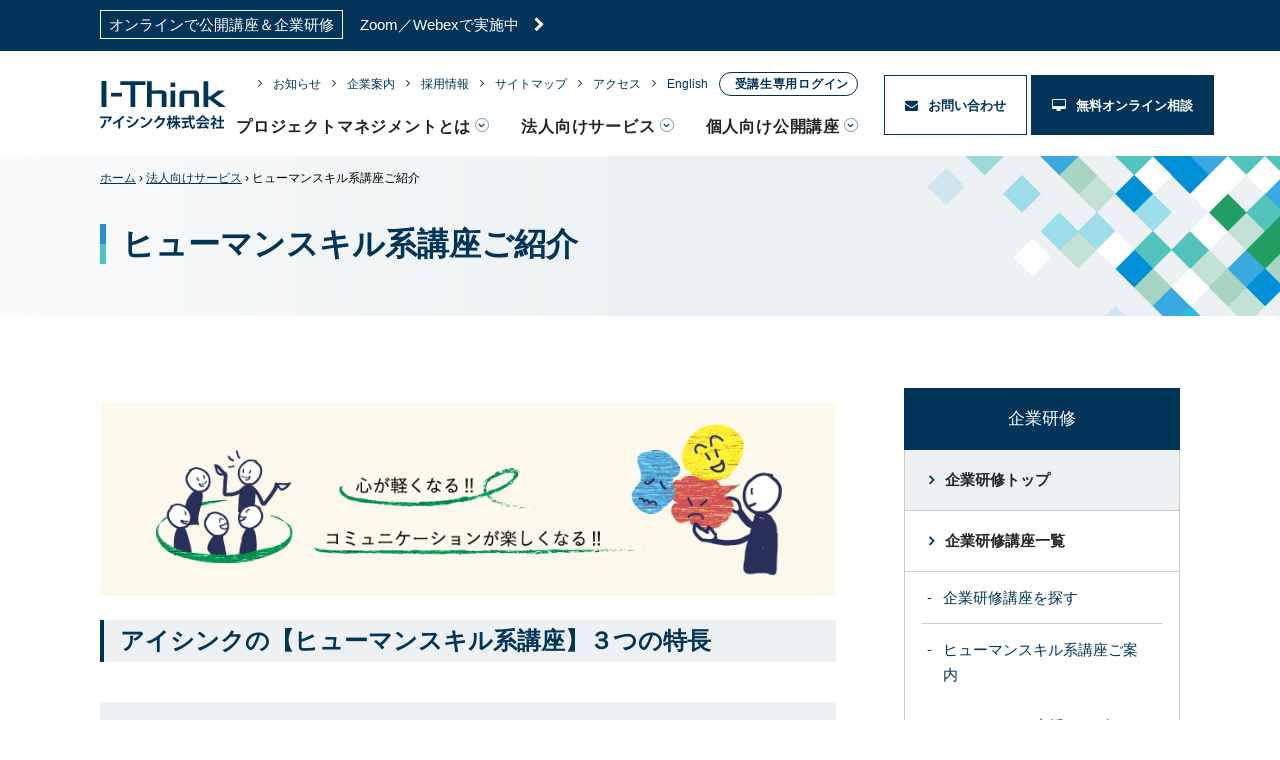

--- FILE ---
content_type: text/html; charset=UTF-8
request_url: https://www.i-think.co.jp/corporate/humanskill/
body_size: 18104
content:
<!doctype html>
<html lang="ja">
<head>
<meta charset="UTF-8">
<meta name="format-detection" content="telephone=no">
<meta http-equiv="X-UA-Compatible" content="IE=edge" />
<meta name="viewport" content="width=device-width, initial-scale=1">

<meta name='robots' content='index, follow, max-image-preview:large, max-snippet:-1, max-video-preview:-1' />
	<script>
		window.WebFontConfig = {
			// 以下にフォントを指定する
			custom: {
				urls: [
					"https://fonts.googleapis.com/css?family=Material+Icons|Material+Icons+Outlined|Material+Icons+Round|Material+Icons+Sharp|Material+Icons+Two+Tone"
				],
			},
			active: function () {
				sessionStorage.fonts = true;
			}
		};

		(function () {
			var wf = document.createElement('script');
			wf.src = 'https://ajax.googleapis.com/ajax/libs/webfont/1.6.26/webfont.js';
			wf.type = 'text/javascript';
			wf.async = 'true';
			var s = document.getElementsByTagName('script')[0];
			s.parentNode.insertBefore(wf, s);
		})();
	</script>
	
	<!-- This site is optimized with the Yoast SEO plugin v21.8 - https://yoast.com/wordpress/plugins/seo/ -->
	<title>ヒューマンスキル系講座ご紹介 - 法人向けサービス- プロジェクトマネジメントの研修・講座・コンサルティングならアイシンク株式会社</title>
	<meta name="description" content="アイシンク株式会社は、「プロジェクトの成功」ただそれだけを目指して、そのために有効な様々なサービスをご提供しております。PMP資格取得のサポートやプロジェクトマネジメントの基礎から応用まで幅広くカバーする企業研修をはじめ、企業で生じる様々な問題を解決するコンサルティングやトレーニングプログラム等を、お客様のケースに応じた最適な形でご提供いたします。" />
	<link rel="canonical" href="https://www.i-think.co.jp/corporate/humanskill/" />
	<meta property="og:locale" content="ja_JP" />
	<meta property="og:type" content="article" />
	<meta property="og:title" content="ヒューマンスキル系講座ご紹介 - 法人向けサービス- プロジェクトマネジメントの研修・講座・コンサルティングならアイシンク株式会社" />
	<meta property="og:description" content="アイシンク株式会社は、「プロジェクトの成功」ただそれだけを目指して、そのために有効な様々なサービスをご提供しております。PMP資格取得のサポートやプロジェクトマネジメントの基礎から応用まで幅広くカバーする企業研修をはじめ、企業で生じる様々な問題を解決するコンサルティングやトレーニングプログラム等を、お客様のケースに応じた最適な形でご提供いたします。" />
	<meta property="og:url" content="https://www.i-think.co.jp/corporate/humanskill/" />
	<meta property="og:site_name" content="プロジェクトマネジメントの研修・講座・コンサルティングならアイシンク株式会社" />
	<meta property="article:modified_time" content="2024-05-27T05:53:14+00:00" />
	<meta property="og:image" content="https://www.i-think.co.jp/wp-content/uploads/2020/03/751a61a62b286f4c0b5a7d85bf13a7a3.png" />
	<meta name="twitter:card" content="summary_large_image" />
	<script type="application/ld+json" class="yoast-schema-graph">{"@context":"https://schema.org","@graph":[{"@type":"WebPage","@id":"https://www.i-think.co.jp/corporate/humanskill/","url":"https://www.i-think.co.jp/corporate/humanskill/","name":"ヒューマンスキル系講座ご紹介 - 法人向けサービス- プロジェクトマネジメントの研修・講座・コンサルティングならアイシンク株式会社","isPartOf":{"@id":"https://www.i-think.co.jp/#website"},"primaryImageOfPage":{"@id":"https://www.i-think.co.jp/corporate/humanskill/#primaryimage"},"image":{"@id":"https://www.i-think.co.jp/corporate/humanskill/#primaryimage"},"thumbnailUrl":"https://www.i-think.co.jp/wp-content/uploads/2020/03/751a61a62b286f4c0b5a7d85bf13a7a3.png","datePublished":"2020-03-03T05:22:06+00:00","dateModified":"2024-05-27T05:53:14+00:00","description":"アイシンク株式会社は、「プロジェクトの成功」ただそれだけを目指して、そのために有効な様々なサービスをご提供しております。PMP資格取得のサポートやプロジェクトマネジメントの基礎から応用まで幅広くカバーする企業研修をはじめ、企業で生じる様々な問題を解決するコンサルティングやトレーニングプログラム等を、お客様のケースに応じた最適な形でご提供いたします。","breadcrumb":{"@id":"https://www.i-think.co.jp/corporate/humanskill/#breadcrumb"},"inLanguage":"ja","potentialAction":[{"@type":"ReadAction","target":["https://www.i-think.co.jp/corporate/humanskill/"]}]},{"@type":"ImageObject","inLanguage":"ja","@id":"https://www.i-think.co.jp/corporate/humanskill/#primaryimage","url":"https://www.i-think.co.jp/wp-content/uploads/2020/03/751a61a62b286f4c0b5a7d85bf13a7a3.png","contentUrl":"https://www.i-think.co.jp/wp-content/uploads/2020/03/751a61a62b286f4c0b5a7d85bf13a7a3.png","width":854,"height":235},{"@type":"BreadcrumbList","@id":"https://www.i-think.co.jp/corporate/humanskill/#breadcrumb","itemListElement":[{"@type":"ListItem","position":1,"name":"ホーム","item":"https://www.i-think.co.jp/"},{"@type":"ListItem","position":2,"name":"法人向けサービス","item":"https://www.i-think.co.jp/corporate/"},{"@type":"ListItem","position":3,"name":"ヒューマンスキル系講座ご紹介"}]},{"@type":"WebSite","@id":"https://www.i-think.co.jp/#website","url":"https://www.i-think.co.jp/","name":"プロジェクトマネジメントの研修・講座・コンサルティングならアイシンク株式会社","description":"アイシンク株式会社は、「プロジェクトの成功」ただそれだけを目指して、そのために有効な様々なサービスをご提供しております。PMP資格取得のサポートやプロジェクトマネジメントの基礎から応用まで幅広くカバーする企業研修をはじめ、企業で生じる様々な問題を解決するコンサルティングやトレーニングプログラム等を、お客様のケースに応じた最適な形でご提供いたします。","publisher":{"@id":"https://www.i-think.co.jp/#organization"},"potentialAction":[{"@type":"SearchAction","target":{"@type":"EntryPoint","urlTemplate":"https://www.i-think.co.jp/?s={search_term_string}"},"query-input":"required name=search_term_string"}],"inLanguage":"ja"},{"@type":"Organization","@id":"https://www.i-think.co.jp/#organization","name":"アイシンク株式会社","url":"https://www.i-think.co.jp/","logo":{"@type":"ImageObject","inLanguage":"ja","@id":"https://www.i-think.co.jp/#/schema/logo/image/","url":"https://www.i-think.co.jp/wp-content/uploads/2019/01/logo.svg","contentUrl":"https://www.i-think.co.jp/wp-content/uploads/2019/01/logo.svg","width":1,"height":1,"caption":"アイシンク株式会社"},"image":{"@id":"https://www.i-think.co.jp/#/schema/logo/image/"}}]}</script>
	<!-- / Yoast SEO plugin. -->


<link rel='dns-prefetch' href='//static.addtoany.com' />
<link rel='dns-prefetch' href='//cdn.jsdelivr.net' />
<script type="text/javascript">
/* <![CDATA[ */
window._wpemojiSettings = {"baseUrl":"https:\/\/s.w.org\/images\/core\/emoji\/14.0.0\/72x72\/","ext":".png","svgUrl":"https:\/\/s.w.org\/images\/core\/emoji\/14.0.0\/svg\/","svgExt":".svg","source":{"concatemoji":"https:\/\/www.i-think.co.jp\/wp-includes\/js\/wp-emoji-release.min.js?ver=6.4.2"}};
/*! This file is auto-generated */
!function(i,n){var o,s,e;function c(e){try{var t={supportTests:e,timestamp:(new Date).valueOf()};sessionStorage.setItem(o,JSON.stringify(t))}catch(e){}}function p(e,t,n){e.clearRect(0,0,e.canvas.width,e.canvas.height),e.fillText(t,0,0);var t=new Uint32Array(e.getImageData(0,0,e.canvas.width,e.canvas.height).data),r=(e.clearRect(0,0,e.canvas.width,e.canvas.height),e.fillText(n,0,0),new Uint32Array(e.getImageData(0,0,e.canvas.width,e.canvas.height).data));return t.every(function(e,t){return e===r[t]})}function u(e,t,n){switch(t){case"flag":return n(e,"\ud83c\udff3\ufe0f\u200d\u26a7\ufe0f","\ud83c\udff3\ufe0f\u200b\u26a7\ufe0f")?!1:!n(e,"\ud83c\uddfa\ud83c\uddf3","\ud83c\uddfa\u200b\ud83c\uddf3")&&!n(e,"\ud83c\udff4\udb40\udc67\udb40\udc62\udb40\udc65\udb40\udc6e\udb40\udc67\udb40\udc7f","\ud83c\udff4\u200b\udb40\udc67\u200b\udb40\udc62\u200b\udb40\udc65\u200b\udb40\udc6e\u200b\udb40\udc67\u200b\udb40\udc7f");case"emoji":return!n(e,"\ud83e\udef1\ud83c\udffb\u200d\ud83e\udef2\ud83c\udfff","\ud83e\udef1\ud83c\udffb\u200b\ud83e\udef2\ud83c\udfff")}return!1}function f(e,t,n){var r="undefined"!=typeof WorkerGlobalScope&&self instanceof WorkerGlobalScope?new OffscreenCanvas(300,150):i.createElement("canvas"),a=r.getContext("2d",{willReadFrequently:!0}),o=(a.textBaseline="top",a.font="600 32px Arial",{});return e.forEach(function(e){o[e]=t(a,e,n)}),o}function t(e){var t=i.createElement("script");t.src=e,t.defer=!0,i.head.appendChild(t)}"undefined"!=typeof Promise&&(o="wpEmojiSettingsSupports",s=["flag","emoji"],n.supports={everything:!0,everythingExceptFlag:!0},e=new Promise(function(e){i.addEventListener("DOMContentLoaded",e,{once:!0})}),new Promise(function(t){var n=function(){try{var e=JSON.parse(sessionStorage.getItem(o));if("object"==typeof e&&"number"==typeof e.timestamp&&(new Date).valueOf()<e.timestamp+604800&&"object"==typeof e.supportTests)return e.supportTests}catch(e){}return null}();if(!n){if("undefined"!=typeof Worker&&"undefined"!=typeof OffscreenCanvas&&"undefined"!=typeof URL&&URL.createObjectURL&&"undefined"!=typeof Blob)try{var e="postMessage("+f.toString()+"("+[JSON.stringify(s),u.toString(),p.toString()].join(",")+"));",r=new Blob([e],{type:"text/javascript"}),a=new Worker(URL.createObjectURL(r),{name:"wpTestEmojiSupports"});return void(a.onmessage=function(e){c(n=e.data),a.terminate(),t(n)})}catch(e){}c(n=f(s,u,p))}t(n)}).then(function(e){for(var t in e)n.supports[t]=e[t],n.supports.everything=n.supports.everything&&n.supports[t],"flag"!==t&&(n.supports.everythingExceptFlag=n.supports.everythingExceptFlag&&n.supports[t]);n.supports.everythingExceptFlag=n.supports.everythingExceptFlag&&!n.supports.flag,n.DOMReady=!1,n.readyCallback=function(){n.DOMReady=!0}}).then(function(){return e}).then(function(){var e;n.supports.everything||(n.readyCallback(),(e=n.source||{}).concatemoji?t(e.concatemoji):e.wpemoji&&e.twemoji&&(t(e.twemoji),t(e.wpemoji)))}))}((window,document),window._wpemojiSettings);
/* ]]> */
</script>
<style id='wp-emoji-styles-inline-css' type='text/css'>

	img.wp-smiley, img.emoji {
		display: inline !important;
		border: none !important;
		box-shadow: none !important;
		height: 1em !important;
		width: 1em !important;
		margin: 0 0.07em !important;
		vertical-align: -0.1em !important;
		background: none !important;
		padding: 0 !important;
	}
</style>
<link rel='stylesheet' id='wp-block-library-css' href='https://www.i-think.co.jp/wp-includes/css/dist/block-library/style.min.css?ver=6.4.2' type='text/css' media='all' />
<style id='classic-theme-styles-inline-css' type='text/css'>
/*! This file is auto-generated */
.wp-block-button__link{color:#fff;background-color:#32373c;border-radius:9999px;box-shadow:none;text-decoration:none;padding:calc(.667em + 2px) calc(1.333em + 2px);font-size:1.125em}.wp-block-file__button{background:#32373c;color:#fff;text-decoration:none}
</style>
<style id='global-styles-inline-css' type='text/css'>
body{--wp--preset--color--black: #000000;--wp--preset--color--cyan-bluish-gray: #abb8c3;--wp--preset--color--white: #ffffff;--wp--preset--color--pale-pink: #f78da7;--wp--preset--color--vivid-red: #cf2e2e;--wp--preset--color--luminous-vivid-orange: #ff6900;--wp--preset--color--luminous-vivid-amber: #fcb900;--wp--preset--color--light-green-cyan: #7bdcb5;--wp--preset--color--vivid-green-cyan: #00d084;--wp--preset--color--pale-cyan-blue: #8ed1fc;--wp--preset--color--vivid-cyan-blue: #0693e3;--wp--preset--color--vivid-purple: #9b51e0;--wp--preset--gradient--vivid-cyan-blue-to-vivid-purple: linear-gradient(135deg,rgba(6,147,227,1) 0%,rgb(155,81,224) 100%);--wp--preset--gradient--light-green-cyan-to-vivid-green-cyan: linear-gradient(135deg,rgb(122,220,180) 0%,rgb(0,208,130) 100%);--wp--preset--gradient--luminous-vivid-amber-to-luminous-vivid-orange: linear-gradient(135deg,rgba(252,185,0,1) 0%,rgba(255,105,0,1) 100%);--wp--preset--gradient--luminous-vivid-orange-to-vivid-red: linear-gradient(135deg,rgba(255,105,0,1) 0%,rgb(207,46,46) 100%);--wp--preset--gradient--very-light-gray-to-cyan-bluish-gray: linear-gradient(135deg,rgb(238,238,238) 0%,rgb(169,184,195) 100%);--wp--preset--gradient--cool-to-warm-spectrum: linear-gradient(135deg,rgb(74,234,220) 0%,rgb(151,120,209) 20%,rgb(207,42,186) 40%,rgb(238,44,130) 60%,rgb(251,105,98) 80%,rgb(254,248,76) 100%);--wp--preset--gradient--blush-light-purple: linear-gradient(135deg,rgb(255,206,236) 0%,rgb(152,150,240) 100%);--wp--preset--gradient--blush-bordeaux: linear-gradient(135deg,rgb(254,205,165) 0%,rgb(254,45,45) 50%,rgb(107,0,62) 100%);--wp--preset--gradient--luminous-dusk: linear-gradient(135deg,rgb(255,203,112) 0%,rgb(199,81,192) 50%,rgb(65,88,208) 100%);--wp--preset--gradient--pale-ocean: linear-gradient(135deg,rgb(255,245,203) 0%,rgb(182,227,212) 50%,rgb(51,167,181) 100%);--wp--preset--gradient--electric-grass: linear-gradient(135deg,rgb(202,248,128) 0%,rgb(113,206,126) 100%);--wp--preset--gradient--midnight: linear-gradient(135deg,rgb(2,3,129) 0%,rgb(40,116,252) 100%);--wp--preset--font-size--small: 13px;--wp--preset--font-size--medium: 20px;--wp--preset--font-size--large: 36px;--wp--preset--font-size--x-large: 42px;--wp--preset--spacing--20: 0.44rem;--wp--preset--spacing--30: 0.67rem;--wp--preset--spacing--40: 1rem;--wp--preset--spacing--50: 1.5rem;--wp--preset--spacing--60: 2.25rem;--wp--preset--spacing--70: 3.38rem;--wp--preset--spacing--80: 5.06rem;--wp--preset--shadow--natural: 6px 6px 9px rgba(0, 0, 0, 0.2);--wp--preset--shadow--deep: 12px 12px 50px rgba(0, 0, 0, 0.4);--wp--preset--shadow--sharp: 6px 6px 0px rgba(0, 0, 0, 0.2);--wp--preset--shadow--outlined: 6px 6px 0px -3px rgba(255, 255, 255, 1), 6px 6px rgba(0, 0, 0, 1);--wp--preset--shadow--crisp: 6px 6px 0px rgba(0, 0, 0, 1);}:where(.is-layout-flex){gap: 0.5em;}:where(.is-layout-grid){gap: 0.5em;}body .is-layout-flow > .alignleft{float: left;margin-inline-start: 0;margin-inline-end: 2em;}body .is-layout-flow > .alignright{float: right;margin-inline-start: 2em;margin-inline-end: 0;}body .is-layout-flow > .aligncenter{margin-left: auto !important;margin-right: auto !important;}body .is-layout-constrained > .alignleft{float: left;margin-inline-start: 0;margin-inline-end: 2em;}body .is-layout-constrained > .alignright{float: right;margin-inline-start: 2em;margin-inline-end: 0;}body .is-layout-constrained > .aligncenter{margin-left: auto !important;margin-right: auto !important;}body .is-layout-constrained > :where(:not(.alignleft):not(.alignright):not(.alignfull)){max-width: var(--wp--style--global--content-size);margin-left: auto !important;margin-right: auto !important;}body .is-layout-constrained > .alignwide{max-width: var(--wp--style--global--wide-size);}body .is-layout-flex{display: flex;}body .is-layout-flex{flex-wrap: wrap;align-items: center;}body .is-layout-flex > *{margin: 0;}body .is-layout-grid{display: grid;}body .is-layout-grid > *{margin: 0;}:where(.wp-block-columns.is-layout-flex){gap: 2em;}:where(.wp-block-columns.is-layout-grid){gap: 2em;}:where(.wp-block-post-template.is-layout-flex){gap: 1.25em;}:where(.wp-block-post-template.is-layout-grid){gap: 1.25em;}.has-black-color{color: var(--wp--preset--color--black) !important;}.has-cyan-bluish-gray-color{color: var(--wp--preset--color--cyan-bluish-gray) !important;}.has-white-color{color: var(--wp--preset--color--white) !important;}.has-pale-pink-color{color: var(--wp--preset--color--pale-pink) !important;}.has-vivid-red-color{color: var(--wp--preset--color--vivid-red) !important;}.has-luminous-vivid-orange-color{color: var(--wp--preset--color--luminous-vivid-orange) !important;}.has-luminous-vivid-amber-color{color: var(--wp--preset--color--luminous-vivid-amber) !important;}.has-light-green-cyan-color{color: var(--wp--preset--color--light-green-cyan) !important;}.has-vivid-green-cyan-color{color: var(--wp--preset--color--vivid-green-cyan) !important;}.has-pale-cyan-blue-color{color: var(--wp--preset--color--pale-cyan-blue) !important;}.has-vivid-cyan-blue-color{color: var(--wp--preset--color--vivid-cyan-blue) !important;}.has-vivid-purple-color{color: var(--wp--preset--color--vivid-purple) !important;}.has-black-background-color{background-color: var(--wp--preset--color--black) !important;}.has-cyan-bluish-gray-background-color{background-color: var(--wp--preset--color--cyan-bluish-gray) !important;}.has-white-background-color{background-color: var(--wp--preset--color--white) !important;}.has-pale-pink-background-color{background-color: var(--wp--preset--color--pale-pink) !important;}.has-vivid-red-background-color{background-color: var(--wp--preset--color--vivid-red) !important;}.has-luminous-vivid-orange-background-color{background-color: var(--wp--preset--color--luminous-vivid-orange) !important;}.has-luminous-vivid-amber-background-color{background-color: var(--wp--preset--color--luminous-vivid-amber) !important;}.has-light-green-cyan-background-color{background-color: var(--wp--preset--color--light-green-cyan) !important;}.has-vivid-green-cyan-background-color{background-color: var(--wp--preset--color--vivid-green-cyan) !important;}.has-pale-cyan-blue-background-color{background-color: var(--wp--preset--color--pale-cyan-blue) !important;}.has-vivid-cyan-blue-background-color{background-color: var(--wp--preset--color--vivid-cyan-blue) !important;}.has-vivid-purple-background-color{background-color: var(--wp--preset--color--vivid-purple) !important;}.has-black-border-color{border-color: var(--wp--preset--color--black) !important;}.has-cyan-bluish-gray-border-color{border-color: var(--wp--preset--color--cyan-bluish-gray) !important;}.has-white-border-color{border-color: var(--wp--preset--color--white) !important;}.has-pale-pink-border-color{border-color: var(--wp--preset--color--pale-pink) !important;}.has-vivid-red-border-color{border-color: var(--wp--preset--color--vivid-red) !important;}.has-luminous-vivid-orange-border-color{border-color: var(--wp--preset--color--luminous-vivid-orange) !important;}.has-luminous-vivid-amber-border-color{border-color: var(--wp--preset--color--luminous-vivid-amber) !important;}.has-light-green-cyan-border-color{border-color: var(--wp--preset--color--light-green-cyan) !important;}.has-vivid-green-cyan-border-color{border-color: var(--wp--preset--color--vivid-green-cyan) !important;}.has-pale-cyan-blue-border-color{border-color: var(--wp--preset--color--pale-cyan-blue) !important;}.has-vivid-cyan-blue-border-color{border-color: var(--wp--preset--color--vivid-cyan-blue) !important;}.has-vivid-purple-border-color{border-color: var(--wp--preset--color--vivid-purple) !important;}.has-vivid-cyan-blue-to-vivid-purple-gradient-background{background: var(--wp--preset--gradient--vivid-cyan-blue-to-vivid-purple) !important;}.has-light-green-cyan-to-vivid-green-cyan-gradient-background{background: var(--wp--preset--gradient--light-green-cyan-to-vivid-green-cyan) !important;}.has-luminous-vivid-amber-to-luminous-vivid-orange-gradient-background{background: var(--wp--preset--gradient--luminous-vivid-amber-to-luminous-vivid-orange) !important;}.has-luminous-vivid-orange-to-vivid-red-gradient-background{background: var(--wp--preset--gradient--luminous-vivid-orange-to-vivid-red) !important;}.has-very-light-gray-to-cyan-bluish-gray-gradient-background{background: var(--wp--preset--gradient--very-light-gray-to-cyan-bluish-gray) !important;}.has-cool-to-warm-spectrum-gradient-background{background: var(--wp--preset--gradient--cool-to-warm-spectrum) !important;}.has-blush-light-purple-gradient-background{background: var(--wp--preset--gradient--blush-light-purple) !important;}.has-blush-bordeaux-gradient-background{background: var(--wp--preset--gradient--blush-bordeaux) !important;}.has-luminous-dusk-gradient-background{background: var(--wp--preset--gradient--luminous-dusk) !important;}.has-pale-ocean-gradient-background{background: var(--wp--preset--gradient--pale-ocean) !important;}.has-electric-grass-gradient-background{background: var(--wp--preset--gradient--electric-grass) !important;}.has-midnight-gradient-background{background: var(--wp--preset--gradient--midnight) !important;}.has-small-font-size{font-size: var(--wp--preset--font-size--small) !important;}.has-medium-font-size{font-size: var(--wp--preset--font-size--medium) !important;}.has-large-font-size{font-size: var(--wp--preset--font-size--large) !important;}.has-x-large-font-size{font-size: var(--wp--preset--font-size--x-large) !important;}
.wp-block-navigation a:where(:not(.wp-element-button)){color: inherit;}
:where(.wp-block-post-template.is-layout-flex){gap: 1.25em;}:where(.wp-block-post-template.is-layout-grid){gap: 1.25em;}
:where(.wp-block-columns.is-layout-flex){gap: 2em;}:where(.wp-block-columns.is-layout-grid){gap: 2em;}
.wp-block-pullquote{font-size: 1.5em;line-height: 1.6;}
</style>
<link rel='stylesheet' id='toc-screen-css' href='https://www.i-think.co.jp/wp-content/plugins/table-of-contents-plus/screen.min.css?ver=2309' type='text/css' media='all' />
<link rel='stylesheet' id='addtoany-css' href='https://www.i-think.co.jp/wp-content/plugins/add-to-any/addtoany.min.css?ver=1.16' type='text/css' media='all' />
<link rel='stylesheet' id='growp_main-css' href='https://www.i-think.co.jp/wp-content/themes/i-think-html/dist/assets/css/style.css?ver=1.0.26' type='text/css' media='all' />
<link rel='stylesheet' id='growp_overwrite-css' href='https://www.i-think.co.jp/wp-content/themes/i-think-wp/overwrite.css?ver=1.0.26' type='text/css' media='all' />
<link rel='stylesheet' id='growp_overwrite-case-css' href='https://www.i-think.co.jp/wp-content/themes/i-think-wp/overwrite-case.css?ver=1.0.26' type='text/css' media='all' />
<script type="text/javascript" id="addtoany-core-js-before">
/* <![CDATA[ */
window.a2a_config=window.a2a_config||{};a2a_config.callbacks=[];a2a_config.overlays=[];a2a_config.templates={};a2a_localize = {
	Share: "Share",
	Save: "Save",
	Subscribe: "Subscribe",
	Email: "Email",
	Bookmark: "Bookmark",
	ShowAll: "Show all",
	ShowLess: "Show less",
	FindServices: "Find service(s)",
	FindAnyServiceToAddTo: "Instantly find any service to add to",
	PoweredBy: "Powered by",
	ShareViaEmail: "Share via email",
	SubscribeViaEmail: "Subscribe via email",
	BookmarkInYourBrowser: "Bookmark in your browser",
	BookmarkInstructions: "Press Ctrl+D or \u2318+D to bookmark this page",
	AddToYourFavorites: "Add to your favorites",
	SendFromWebOrProgram: "Send from any email address or email program",
	EmailProgram: "Email program",
	More: "More&#8230;",
	ThanksForSharing: "Thanks for sharing!",
	ThanksForFollowing: "Thanks for following!"
};
/* ]]> */
</script>
<script type="text/javascript" async src="https://static.addtoany.com/menu/page.js" id="addtoany-core-js"></script>
<script type="text/javascript" src="https://www.i-think.co.jp/wp-includes/js/jquery/jquery.min.js?ver=3.7.1" id="jquery-core-js"></script>
<script type="text/javascript" src="https://www.i-think.co.jp/wp-includes/js/jquery/jquery-migrate.min.js?ver=3.4.1" id="jquery-migrate-js"></script>
<script type="text/javascript" async src="https://www.i-think.co.jp/wp-content/plugins/add-to-any/addtoany.min.js?ver=1.1" id="addtoany-jquery-js"></script>
<link rel="https://api.w.org/" href="https://www.i-think.co.jp/wp-json/" /><link rel="alternate" type="application/json" href="https://www.i-think.co.jp/wp-json/wp/v2/corporate/9576" /><link rel="alternate" type="application/json+oembed" href="https://www.i-think.co.jp/wp-json/oembed/1.0/embed?url=https%3A%2F%2Fwww.i-think.co.jp%2Fcorporate%2Fhumanskill%2F" />
<link rel="alternate" type="text/xml+oembed" href="https://www.i-think.co.jp/wp-json/oembed/1.0/embed?url=https%3A%2F%2Fwww.i-think.co.jp%2Fcorporate%2Fhumanskill%2F&#038;format=xml" />
    <!-- Begin Mieruca Embed Code -->
<script type="text/javascript" id="mierucajs">
window.__fid = window.__fid || [];__fid.push([985625624]);
(function() {
function mieruca(){if(typeof window.__fjsld != "undefined") return; window.__fjsld = 1; var fjs = document.createElement('script'); fjs.type = 'text/javascript'; fjs.async = true; fjs.id = "fjssync"; var timestamp = new Date;fjs.src = ('https:' == document.location.protocol ? 'https' : 'http') + '://hm.mieru-ca.com/service/js/mieruca-hm.js?v='+ timestamp.getTime(); var x = document.getElementsByTagName('script')[0]; x.parentNode.insertBefore(fjs, x); };
setTimeout(mieruca, 500); document.readyState != "complete" ? (window.attachEvent ? window.attachEvent("onload", mieruca) : window.addEventListener("load", mieruca, false)) : mieruca();
})();
</script>
<!-- End Mieruca Embed Code -->
    <script type="text/javascript">
	window._se_plugin_version = '8.1.9';
</script>
<link rel="apple-touch-icon" sizes="180x180" href="/wp-content/uploads/fbrfg/apple-touch-icon.png">
<link rel="icon" type="image/png" sizes="32x32" href="/wp-content/uploads/fbrfg/favicon-32x32.png">
<link rel="icon" type="image/png" sizes="16x16" href="/wp-content/uploads/fbrfg/favicon-16x16.png">
<link rel="manifest" href="/wp-content/uploads/fbrfg/site.webmanifest">
<link rel="shortcut icon" href="/wp-content/uploads/fbrfg/favicon.ico">
<meta name="msapplication-TileColor" content="#da532c">
<meta name="msapplication-config" content="/wp-content/uploads/fbrfg/browserconfig.xml">
<meta name="theme-color" content="#ffffff"><!-- User Heat Tag -->
<!-- <script type="text/javascript">
(function(add, cla){window['UserHeatTag']=cla;window[cla]=window[cla]||function(){(window[cla].q=window[cla].q||[]).push(arguments)},window[cla].l=1*new Date();var ul=document.createElement('script');var tag = document.getElementsByTagName('script')[0];ul.async=1;ul.src=add;tag.parentNode.insertBefore(ul,tag);})('//uh.nakanohito.jp/uhj2/uh.js', '_uhtracker');_uhtracker({id:'uhbMSktgLA'});
</script> -->
<!-- End User Heat Tag -->
 
<!-- Google Tag Manager -->
<script>(function(w,d,s,l,i){w[l]=w[l]||[];w[l].push({'gtm.start':
new Date().getTime(),event:'gtm.js'});var f=d.getElementsByTagName(s)[0],
j=d.createElement(s),dl=l!='dataLayer'?'&l='+l:'';j.async=true;j.src=
'https://www.googletagmanager.com/gtm.js?id='+i+dl;f.parentNode.insertBefore(j,f);
})(window,document,'script','dataLayer','GTM-NKP83GV');</script>
<!-- End Google Tag Manager -->


<!-- Google Tag Manager -->
<script>(function(w,d,s,l,i){w[l]=w[l]||[];w[l].push({'gtm.start':
new Date().getTime(),event:'gtm.js'});var f=d.getElementsByTagName(s)[0],
j=d.createElement(s),dl=l!='dataLayer'?'&l='+l:'';j.async=true;j.src=
'https://www.googletagmanager.com/gtm.js?id='+i+dl;f.parentNode.insertBefore(j,f);
})(window,document,'script','dataLayer','GTM-TWNW75D');</script>
<!-- End Google Tag Manager -->


<!-- slickのJavaScript -->
<script src="https://cdn.jsdelivr.net/npm/slick-carousel@1.8.1/slick/slick.min.js"></script>
<!-- slickのCSS -->
<link rel="stylesheet" href="https://cdn.jsdelivr.net/npm/slick-carousel@1.8.1/slick/slick-theme.min.css">
<link rel="stylesheet" href="https://cdn.jsdelivr.net/npm/slick-carousel@1.8.1/slick/slick.min.css">

</head>

<body class="corporate-template corporate-template-single-corporate-humanskill corporate-template-single-corporate-humanskill-php single single-corporate postid-9576 humanskill">
<!-- Google Tag Manager (noscript) -->
<noscript><iframe src="https://www.googletagmanager.com/ns.html?id=GTM-NKP83GV"
height="0" width="0" style="display:none;visibility:hidden"></iframe></noscript>
<!-- End Google Tag Manager (noscript) -->

<!-- Google Tag Manager (noscript) -->
<noscript><iframe src="https://www.googletagmanager.com/ns.html?id=GTM-TWNW75D"
height="0" width="0" style="display:none;visibility:hidden"></iframe></noscript>
<!-- End Google Tag Manager (noscript) -->
	

	<style>
	@keyframes slideInUp {
		0% {
			top: -100px;
			opacity: 0;
		}
		100% {
			top: 0px;
			opacity: 1;
		}
	}
	@keyframes slideOutDown {
		0% {
			top: 0px;
			opacity: 1;
		}
		100% {
			top: 100px;
			opacity: 0;
		}
	}
	.l-news__loops {
		overflow: hidden;
		position: relative;
		min-height: 31px;
	}
	.l-news__content {
		overflow: hidden;
		position: absolute;
		top: -100px;
		display: none;
		animation-name: slideOutDown;
		animation-duration: 800ms;
	}
	.l-news__content.is-before-active {
		animation-name: slideOutDown;
		animation-duration: 800ms;
		display: block;
	}
	.l-news__content.is-active {
		top: 0px;
		display: block;
		animation-name: slideInUp;
		animation-duration: 800ms;
	}
	@media(max-width: 768px){
		.l-news__content.is-active {
			display: flex;
			align-items: center;
		}
		.l-news__content.is-before-active {
			display: flex;
			align-items: center;
		}
		.l-news__loops {
			min-height: 40px;
		}
		.l-news__sup {
			margin-left: 0px;
			margin-right: 8px;
		}
		.l-news__title {
			padding-top: 0px;
			font-size: 10px;
		}
		.l-news__sup .c-label {
			max-width: initial;
			font-size: 10px;
			min-width: 0px;
			white-space: nowrap;
		}
	}
	</style>

	<div class="l-news ">
		<div class="l-container">
			<!-- <div class="l-news__head">News</div> -->
			<div class="l-news__loops">
										<div class="l-news__content">
							<div class="l-news__sup">
																	<span class="c-label is-md is-outline is-white">e-ラーニング講座</span>
																								</div>
							<div class="l-news__title">
								<a href="https://www.i-think.co.jp/open-seminar/onlineseminar-list/#term43">e-ラーニング講座（動画での自己学習）開講！</a>
							</div>
						</div>
												<div class="l-news__content">
							<div class="l-news__sup">
																	<span class="c-label is-md is-outline is-white">オンラインで公開講座＆企業研修</span>
																								</div>
							<div class="l-news__title">
								<a href="https://www.i-think.co.jp/archives/10057/">Zoom／Webexで実施中　<i class="fa fa-chevron-right" aria-hidden="true"></i></a>
							</div>
						</div>
												<div class="l-news__content">
							<div class="l-news__sup">
																	<span class="c-label is-md is-outline is-white">新試験対応 PMP®試験対策講座</span>
																								</div>
							<div class="l-news__title">
								<a href="https://www.i-think.co.jp/open-seminar/acquisition/">オンラインで開催中！　<i class="fa fa-chevron-right" aria-hidden="true"></i></a>
							</div>
						</div>
									</div>
		</div>
	</div>
	<script>
	(function($){
		var newsTicker = function(){
			return this;
		}
		newsTicker.prototype = {
			init: function(){
				this.selector = ".l-news__content"
				this.$items = $(".l-news__content");
				this.$currentItem = $(this.$items[0]);
				this.currentKey = 0;
				this.maxItemKey = this.$items.length;
				this.timeout = 4500;
				this.addClassItem = this.addClassItem.bind(this);
				this.changeItem = this.changeItem.bind(this);
				this.resetClass = this.resetClass.bind(this);
				this.changeItem();
				setInterval(this.changeItem, this.timeout);
			},
			addClassItem: function(){
			},
			resetClass: function(){
				$(this.selector).removeClass("is-before-active");
				$(this.selector).removeClass("is-active");
				$(this.selector).addClass("is-before-active");
			},
			changeItem: function(){
				this.activePos = this.getNextKey();
				this.$currentItem = $(this.$items[this.activePos]);
				this.resetClass();
				this.$currentItem.removeClass("is-before-active");
				this.$currentItem.addClass("is-active");
			},
			getNextKey: function(){
				var _activePos = this.activePos+1;
				if ( typeof this.$items[_activePos] === "undefined" ) {
					_activePos = 0
				}
				return _activePos;
			}
		}
		$(function(){
			var $new = new newsTicker();
			$new.init();
		});
	})(jQuery);
	</script>
	<header class="l-header js-fixedheader ">
	<div class="l-container__header">
		<div class="l-header__inner">
			<div class="l-header__logo is-other">
				<a href="/">
					<img class="is-white" src="https://www.i-think.co.jp/wp-content/themes/i-think-html/dist/assets/images/logo-white.svg" alt="アイシンク株式会社" />
					<img class="is-blue" src="https://www.i-think.co.jp/wp-content/themes/i-think-html/dist/assets/images/logo.svg" alt="アイシンク株式会社" />
				</a>
			</div>
			<div class="l-header__main u-hidden-md">
				<div class="l-header__menu">
					<div class="l-header__links">
						<a href="/archives/category/info/">お知らせ</a>
						<a href="/company/">企業案内</a>
						<a href="/recruit/">採用情報</a>
						<a href="/sitemap/">サイトマップ</a>
						<a href="/access/">アクセス</a>
						<a href="/en/" target="_blank">English</a>
						<a href="/access/" class="js-login l-header__links__login">受講生専用ログイン</a>
					</div>
					<div class="l-header__nav">
						<ul>
							<li class="l-header__sub-icon">
								<a href="/about/">プロジェクトマネジメントとは</a>
								<div class="l-header__submenu">
									<div class="l-header__submenu__outer">
										<div class="l-header__submenu__title"><span>プロジェクトマネジメントとは</span><a href="/about/">一覧へ</a>
										</div>
										<div class="l-header__submenu__content">
											<a href="/about/project-management/" class="l-header__submenu__link">プロジェクトマネジメントについて</a>
											<a href="/about/glossary/" class="l-header__submenu__link">プロジェクトマネジメント用語集</a>
											<a href="/about/about-pmp/" class="l-header__submenu__link">PMP®について</a>
											<a href="/about/about-pmp/#PMP-7" class="l-header__submenu__link">PMP®受験申請について</a>
											<a href="/about/about-pmp/#about-03" class="l-header__submenu__link">PMP®資格更新について</a>
											<a href="/about/pmbok/" class="l-header__submenu__link">PMBOK®ガイドについて</a>
										</div>
									</div>
								</div>
							</li>
							<li class="l-header__sub-icon">
								<a href="/corporate/">法人向けサービス</a>
								<div class="l-header__submenu">
									<div class="l-header__submenu__outer">
										<div class="l-header__submenu__title"><span>法人向けサービス</span>
											<!-- <a href="/corporate/">一覧へ</a> -->
										</div>
										<div class="l-header__submenu__content">
											<a href="/corporate/" class="l-header__submenu__link">サービス紹介</a>
											<a href="/corporate/training/course-list/" class="l-header__submenu__link">企業研修講座一覧</a>
											<a href="/corporate/training/" class="l-header__submenu__link">アイシンクの企業研修の特長</a>
											<a href="/corporate/training/customize/" class="l-header__submenu__link">研修カスタマイズ</a>
											<a href="/corporate/pm-dock/" class="l-header__submenu__link">PMドック（診断サービス）</a>
											<a href="/archives/category/authors/seminar/" class="l-header__submenu__link">講演</a>
											<a href="/corporate/consulting/" class="l-header__submenu__link">自律支援型コンサルティング</a>
											<a href="/case/" class="l-header__submenu__link">導入事例</a>
											<a href="/corporate/pm-lab/" class="l-header__submenu__link">PMラボ</a>											
										</div>
									</div>
								</div>
							</li>
							<li class="l-header__sub-icon">
								<a href="/open-seminar/">個人向け公開講座</a>
								<div class="l-header__submenu">
									<div class="l-header__submenu__outer">
										<div class="l-header__submenu__title"><span>個人向け公開講座</span><a href="/open-seminar/">一覧へ</a>
										</div>
										<div class="l-header__submenu__content">
											<a href="/open-seminar/all-seminar-list/" class="l-header__submenu__link">全公開講座一覧</a>
											<a href="/open-seminar/seminar-list/" class="l-header__submenu__link">対面公開講座一覧</a>
											<a href="/open-seminar/onlineseminar-list/" class="l-header__submenu__link">オンライン公開講座一覧</a>
											<a href="/open-seminar/acquisition-online/" class="l-header__submenu__link">PMP®試験対策講座</a>
											<a href="/humanskill-introduction/" class="l-header__submenu__link">ヒューマンスキル系講座ご案内</a>
											<a href="/open-seminar/seminar-list/#term38" class="l-header__submenu__link">新人・若手社員向け講座ご案内</a>
											<a href="/open-seminar/onlineseminar-list/#term43" class="l-header__submenu__link">e-ラーニング<small>(動画での自己学習)</small></a>
											<a href="/open-seminar/all-calendar/" class="l-header__submenu__link">開催日カレンダー</a>
											<a href="/open-seminar/flow/" class="l-header__submenu__link">受講までの流れ・お支払い方法</a>
											<a href="/open-seminar/faq/" class="l-header__submenu__link">よくあるご質問</a>
										</div>
									</div>
								</div>
							</li>
						</ul>
					</div>
				</div>
				<div class="l-header__buttons">
					<a href="/inquiry/" class="l-header__button c-button is-contact"><i class="fa fa-envelope" aria-hidden="true"></i> お問い合わせ</a>
					<a href="/inquiry/consultation" class="l-header__button c-button"><i class="fa fa-desktop" aria-hidden="true"></i> 無料オンライン相談</a>
				</div>
			</div>
			<div class="l-header__main__sp">
				<a href="" class="l-header__button js-login c-button is-sp is-white"><i class="fa fa-lock" aria-hidden="true"></i>受講生ログイン</a>
				<a href="/inquiry/" class="l-header__button c-button is-sp"><i class="fa fa-envelope" aria-hidden="true"></i> お問い合わせ</a>				
				<!-- <a href="/inquiry/consultation/" class="l-header__button c-button is-sp"><i class="fa fa-desktop" aria-hidden="true"></i> 無料相談</a>				 -->
			</div>
		</div>
	</div>
</header>
<a class="slidebar-button js-slidebar-button" href="#">
	<div id="btn"><span></span><span></span><span></span>
		<small>MENU</small>
		<small class="close">閉じる</small>
	</div>
</a>
<div class="slidebar-menu js-slidebar-menu is-top-to-bottom">
	<ul>
		<li>
			<a href="https://www.i-think.co.jp/">ホーム</a>
		</li>
		<!-- <li>
			<a href="https://www.i-think.co.jp/strategy/">アイシンクの戦略</a>
		</li> -->
		<li>
			<a href="https://www.i-think.co.jp/about/">プロジェクトマネジメントとは</a>
		</li>
		<li class="slidebar-menu__main js-accordion">
			<a href="#" data-accordion-title="menu-title">法人向けサービス</a>
			<ul data-accordion-content="menu-text">
			<li>
					<a href="https://www.i-think.co.jp/corporate/">法人向けサービス トップ</a>
				</li>
				<li>
					<a href="https://www.i-think.co.jp/corporate/">サービス紹介</a>
				</li>
				<li>
					<a href="https://www.i-think.co.jp/corporate/training/course-list/">企業研修講座一覧</a>
				</li>
				<li>
					<a href="https://www.i-think.co.jp/corporate/training/">アイシンクの企業研修の特長</a>
				</li>
				<li>
					<a href="https://www.i-think.co.jp/corporate/training/customize/">研修カスタマイズ</a>
				</li>
				<li>
					<a href="https://www.i-think.co.jp/corporate/pm-dock/">PMドック（診断サービス）</a>
				</li>
				<li>
					<a href="https://www.i-think.co.jp/archives/category/authors/seminar/">講演</a>
				</li>
				<li>
					<a href="https://www.i-think.co.jp/corporate/consulting/">自律支援型コンサルティング</a>
				</li>
				<li>
					<a href="https://www.i-think.co.jp/case/">導入事例</a>
				</li>
				<li>
					<a href="https://www.i-think.co.jp/corporate/pm-lab/">PMラボ</a>
				</li>
			</ul>
		</li>
		<li class="slidebar-menu__main js-accordion">
			<a href="#" data-accordion-title="menu-title">個人向け公開講座</a>
			<ul data-accordion-content="menu-text">
				<li>
					<a href="https://www.i-think.co.jp/open-seminar/seminar-list/">公開講座一覧</a>
				</li>
				<li>
					<a href="https://www.i-think.co.jp/open-seminar/acquisition-online/">PMP®資格取得</a>
				</li>
				<li>
					<a href="https://www.i-think.co.jp/open-seminar/onlineseminar-list/#term43">e-ラーニング<small>(動画での自己学習)</small></a>
				</li>

				<li>
					<a href="https://www.i-think.co.jp/open-seminar/calendar/">開催日カレンダー</a>
				</li>
				<li>
					<a href="https://www.i-think.co.jp/open-seminar/flow/">受講までの流れ・お支払い方法</a>
				</li>
				<li>
					<a href="https://www.i-think.co.jp/open-seminar/faq/">よくあるご質問</a>
				</li>
			</ul>
		</li>
		<li>
			<a href="https://www.i-think.co.jp/project-world/">プロジェクトマネジメント検定</a>
		</li>
		<li class="slidebar-menu__main js-accordion">
			<a href="#" data-accordion-title="menu-title">企業案内</a>
			<ul data-accordion-content="menu-text">
				<li>
					<a href="https://www.i-think.co.jp/company/outline/">会社概要</a>
				</li>
				<li>
					<a href="https://www.i-think.co.jp/company/greeting/">ご挨拶</a>
				</li>
				<li>
					<a href="https://www.i-think.co.jp/company/philosophy/">企業理念</a>
				</li>
				<li>
					<a href="https://www.i-think.co.jp/company/customer/">顧客一覧</a>
				</li>
				<li>
					<a href="https://www.i-think.co.jp/company/teacher/">講師紹介</a>
				</li>
			</ul>
		</li>
		<li>
			<a href="https://www.i-think.co.jp/case/">導入事例</a>
		</li>
		<li class="slidebar-menu__main js-accordion">
			<a href="#" data-accordion-title="menu-title">採用情報</a>
			<ul data-accordion-content="menu-text">
				<li>
					<a href="https://www.i-think.co.jp/recruit/guideline/">募集概要</a>
				</li>
				<li>
					<a href="https://www.i-think.co.jp/recruit/voice/">先輩社員の声</a>
				</li>
				<li>
					<a href="https://www.i-think.co.jp/recruit/welfare/">福利厚生</a>
				</li>
				<li>
					<a href="https://www.i-think.co.jp/recruit/entry/">採用エントリーフォーム</a>
				</li>
			</ul>
		</li>
		<li class="slidebar-menu__main js-accordion">
			<a href="https://www.i-think.co.jp/" data-accordion-title="menu-title">インフォメーション</a>
			<ul data-accordion-content="menu-text">
				<li>
					<a href="https://www.i-think.co.jp/information/">お知らせ</a>
				</li>
				<li>
					<a href="https://www.i-think.co.jp/information/">メルマガ</a>
				</li>
				<li>
					<a href="https://www.i-think.co.jp/information/">著書・講演</a>
				</li>
				<li>
					<a href="https://www.i-think.co.jp/information/">ユーザーフォーラム</a>
				</li>
			</ul>
		</li>
	</ul>
	<div class="slidebar-bottom">
		<a class="slidebar-close js-slidebar-button" href="#">
			<img src="https://www.i-think.co.jp/wp-content/themes/i-think-html/dist/assets/images/close.svg" alt="" />
			<span>閉じる</span></a>
	</div>
</div>
<header class="c-page-header is-corporate">
	<div class="l-container">
		<div class="heading is-xlg ">
			ヒューマンスキル系講座ご紹介					</div>
		<div class="c-breadcrumb"><span><span><a href="https://www.i-think.co.jp/">ホーム</a></span> › <span><a href="https://www.i-think.co.jp/corporate/">法人向けサービス</a></span> › <span class="breadcrumb_last" aria-current="page">ヒューマンスキル系講座ご紹介</span></span></div>	</div>
</header>
<div class="l-container">
	<div class="l-section is-page">
		<section class="l-main is-two-columns">
			<div class="l-post-content">
<p><img fetchpriority="high" decoding="async" src="https://www.i-think.co.jp/wp-content/uploads/2020/03/751a61a62b286f4c0b5a7d85bf13a7a3.png" alt="" width="854" height="235" class="aligncenter wp-image-9614 size-full" srcset="https://www.i-think.co.jp/wp-content/uploads/2020/03/751a61a62b286f4c0b5a7d85bf13a7a3.png 854w, https://www.i-think.co.jp/wp-content/uploads/2020/03/751a61a62b286f4c0b5a7d85bf13a7a3-300x83.png 300w, https://www.i-think.co.jp/wp-content/uploads/2020/03/751a61a62b286f4c0b5a7d85bf13a7a3-768x211.png 768w" sizes="(max-width: 854px) 100vw, 854px" /></p>
<h3>アイシンクの【ヒューマンスキル系講座】３つの特長</h3>
<div class="c-discription-box  u-mbs is-top is-md">
<h4 class="heading is-sm"><span>特長1</span>「教わる」のではなく「学べる」設計</h4>
<p>ヒューマンスキル講座は、講師からの知識提供を受けるだけではなく、受講者同士でのディスカッションやロールプレイなどで、自ら気づきを得ていくスタイルです。 「やってみて、振り返って、気づく」経験は、参加型研修ならではの楽しさです。</p>
</div>
<div class="c-discription-box  u-mbs is-top is-md">
<h4 class="heading is-sm"><span>特長2</span>個人を一生にわたって支えるスキル</h4>
<p>ヒューマンスキル講座は、主に「人づきあい」と「自分づきあい」のスキルを扱います。 人づきあいと自分づきあいは、職場や環境が変わっても、一生必要とされるスキルです。 またそれぞれの年齢や経験に応じて、何度でも新たな学びが得られる領域でもあります。 一生にわたって支えとなり、また一生にわたって磨いていくスキルといえるでしょう。</p>
</div>
<div class="c-discription-box  u-mbs is-top is-md">
<h4 class="heading is-sm"><span>特長3</span>組織/チームにプラスの影響を発揮</h4>
<p>人のパフォーマンスは機械のように一定ではなく、様々な要因で上がったり下がったりします。 周囲の人々と友好的な関係を結べたり、敬意を持ってお互いを扱うことができるようになると、 モチベーションや創造性が高まり、質の高い仕事を行うことができます。 ヒューマンスキルを磨くことで、その人だけでなく、周囲への良い影響を生み出すことにつながります。</p>
</div>
<p>&nbsp;</p>
<h3>企業のお客様向け【集合研修】</h3>
<p>全講座とも1～2日の体験型講座です。導入の目的に応じて、内容をカスタマイズしてご提供しております。</p>
<div class="c-hc"><a href="https://www.i-think.co.jp/corporate/training/course/485/" class="c-hc__item">
<div class="c-hc__item__title">アサーション入門講座</div>
<div class="c-hc__item__content">
<div class="c-hc__item__copy has-image">言いにくいことを建設的に伝える対話のスキルを学ぶ</div>
<div class="c-hc__item__image"><img decoding="async" src="https://www.i-think.co.jp/wp-content/uploads/2018/01/img-human202001-e1579087171966.png" alt="アサーション入門講座" /></div>
</div>
</a> <a href="https://www.i-think.co.jp/corporate/training/course/486/" class="c-hc__item">
<div class="c-hc__item__title">アサーション応用講座</div>
<div class="c-hc__item__content">
<div class="c-hc__item__copy has-image">NOの伝え方など難しい状況での対話を学ぶ</div>
<div class="c-hc__item__image"><img decoding="async" src="https://www.i-think.co.jp/wp-content/uploads/2018/01/img-human202002-e1579072329691.png" alt="アサーション応用講座" /></div>
</div>
</a> <a href="https://www.i-think.co.jp/corporate/training/course/487/" class="c-hc__item">
<div class="c-hc__item__title">ストレスマネジメント講座</div>
<div class="c-hc__item__content">
<div class="c-hc__item__copy has-image">ストレスの上手な付き合い方を学ぶ</div>
<div class="c-hc__item__image"><img decoding="async" src="https://www.i-think.co.jp/wp-content/uploads/2018/01/img-human202003-e1579250546154.png" alt="ストレスマネジメント講座" /></div>
</div>
</a> <a href="https://www.i-think.co.jp/corporate/training/course/488/" class="c-hc__item">
<div class="c-hc__item__title">ファシリテーション講座</div>
<div class="c-hc__item__content">
<div class="c-hc__item__copy has-image">話し合いを活性化し、納得度を高めるスキルを学ぶ</div>
<div class="c-hc__item__image"><img decoding="async" src="https://www.i-think.co.jp/wp-content/uploads/2018/01/img-human202004-e1579250768270.png" alt="チーム力を引き出すファシリテーション講座" /></div>
</div>
</a> <a href="https://www.i-think.co.jp/corporate/training/course/490/" class="c-hc__item">
<div class="c-hc__item__title">コーチング基礎講座</div>
<div class="c-hc__item__content">
<div class="c-hc__item__copy has-image">相手の成長や目標達成を支援するスキルを学ぶ</div>
<div class="c-hc__item__image"><img decoding="async" src="https://www.i-think.co.jp/wp-content/uploads/2018/01/img-human202005-e1579250960346.png" alt="メンバーのやる気を高めるコーチング基礎講座" /></div>
</div>
</a> <a href="https://www.i-think.co.jp/corporate/training/course/492/" class="c-hc__item">
<div class="c-hc__item__title">交流分析入門講座</div>
<div class="c-hc__item__content">
<div class="c-hc__item__copy has-image">自分を見直し、コミュニケーションを改善する心の理論を学ぶ</div>
<div class="c-hc__item__image"><img decoding="async" src="https://www.i-think.co.jp/wp-content/uploads/2018/01/img-human202006-e1579251364206.png" alt="対人スキルを伸ばす交流分析入門講座" /></div>
</div>
</a> <a href="https://www.i-think.co.jp/corporate/training/course/493/" class="c-hc__item">
<div class="c-hc__item__title">感情マネジメント講座</div>
<div class="c-hc__item__content">
<div class="c-hc__item__copy has-image">感情をとの上手なつきあい方を学ぶ</div>
<div class="c-hc__item__image"><img decoding="async" src="https://www.i-think.co.jp/wp-content/uploads/2018/01/img-human202007-e1579249680279.png" alt="感情マネジメント講座" /></div>
</div>
</a> <a href="https://www.i-think.co.jp/corporate/training/course/494/" class="c-hc__item">
<div class="c-hc__item__title">プロジェクト・マネジャーのための<br />
心理学講座</div>
<div class="c-hc__item__content">
<div class="c-hc__item__copy has-image">PMに必要な４つのスキルのエッセンスを学ぶ</div>
<div class="c-hc__item__image"><img decoding="async" src="https://www.i-think.co.jp/wp-content/uploads/2020/03/PM-psychology.png" alt="プロジェクト・マネジャーのための心理学講座" /></div>
</div>
</a> <!--<a href="https://www.i-think.co.jp/corporate/training/course/495/" class="c-hc__item">
<div class="c-hc__item__title">説得力講座</div>
<div class="c-hc__item__content">
<div class="c-hc__item__copy has-image">メンバーを納得させ、要求を受け入れてもらうスキルを学ぶ</div>
<div class="c-hc__item__image"><img decoding="async" src="https://www.i-think.co.jp/wp-content/uploads/2018/01/img-human202008-e1579251556632.png" alt="メンバーを納得させ要求を受け入れてもらうための説得力講座" /></div>
</div>
</a>--> <a href="https://www.i-think.co.jp/corporate/training/course/497/" class="c-hc__item">
<div class="c-hc__item__title">ケースで学ぶヒューマンスキル講座</div>
<div class="c-hc__item__content">
<div class="c-hc__item__copy has-image">プロジェクトでの困った状況にヒューマンスキルで対処する</div>
<div class="c-hc__item__image"><img decoding="async" src="https://www.i-think.co.jp/wp-content/uploads/2020/03/case.png" alt="ケースで学ぶヒューマンスキル講座" /></div>
</div>
</a> <a href="https://www.i-think.co.jp/corporate/training/course/498/" class="c-hc__item">
<div class="c-hc__item__title">PM対話力講座</div>
<div class="c-hc__item__content">
<div class="c-hc__item__copy has-image">チームで生じる問題を対話を通じて解決するスキルを学ぶ</div>
<div class="c-hc__item__image"><img decoding="async" src="https://www.i-think.co.jp/wp-content/uploads/2018/01/img-human202009-e1579075863791.png" alt="PM対話力講座" /></div>
</div>
</a> <a href="https://www.i-think.co.jp/corporate/training/course/8994/" class="c-hc__item">
<div class="c-hc__item__title">ダイバーシティ・コミュニケーション講座</div>
<div class="c-hc__item__content">
<div class="c-hc__item__copy has-image">異なる背景や立場の人とコミュニケーションを図る心構えを学ぶ</div>
<div class="c-hc__item__image"><img decoding="async" src="https://www.i-think.co.jp/wp-content/uploads/2020/03/diversity.png" alt="ダイバーシティ・コミュニケーション講座" /></div>
</div>
</a> <!--<a href="https://www.i-think.co.jp/corporate/training/course/9284/" class="c-hc__item">
<div class="c-hc__item__title">オープンダイアローグに学ぶ<br />
コミュニケーション講座</div>
<div class="c-hc__item__content">
<div class="c-hc__item__copy has-image">対話の姿勢を理解し、学びを日常に活かす実践イメージを持つ</div>
<div class="c-hc__item__image"><img decoding="async" src="https://www.i-think.co.jp/wp-content/uploads/2020/03/Open-dialogue.png" alt="オープンダイアローグに学ぶコミュニケーション講座" /></div>
</div>
</a>--> <a href="https://www.i-think.co.jp/corporate/training/course/13442/" class="c-hc__item">
<div class="c-hc__item__title">ミディエーション講座</div>
<div class="c-hc__item__content">
<div class="c-hc__item__copy has-image">チームワークを取り戻す、対話の橋渡しスキルを学ぶ</div>
<div class="c-hc__item__image"><img decoding="async" src="https://www.i-think.co.jp/wp-content/uploads/2021/01/img-human20210120.png" alt="ミディエーション講座" width="133" height="76" class="alignnone" /></div>
</div>
</a> <a href="https://www.i-think.co.jp/corporate/training/course/13921/" class="c-hc__item">
<div class="c-hc__item__title">レジリエンス講座</div>
<div class="c-hc__item__content">
<div class="c-hc__item__copy has-image">困難や逆境から立ち直る、レジリエンスを身に着ける</div>
<div class="c-hc__item__image"><img decoding="async" src="https://www.i-think.co.jp/wp-content/uploads/2021/03/df6053994a7c2971f880b5201d4b019f.png" alt="ミディエーション講座" width="60" height="73" class="alignnone" /></div>
</div>
<div></div>
</a> <a href="https://www.i-think.co.jp/corporate/training/course/18375/" class="c-hc__item">
<div class="c-hc__item__title">会話力講座</div>
<div class="c-hc__item__content">
<div class="c-hc__item__copy has-image">「雑談」でチームが回りだす！　メンバーと気軽に会話を楽しむコツを習得しよう！</div>
<div class="c-hc__item__image"><img loading="lazy" decoding="async" src="https://www.i-think.co.jp/wp-content/uploads/2023/02/kaiwaryoku_t.png" alt="会話力講座" width="120" height="146" class="alignnone" /></div>
</div>
<div></div>
</a> <a href="https://www.i-think.co.jp/corporate/training/course/18379/" class="c-hc__item">
<div class="c-hc__item__title">心理的安全性を高めるリーダーのコミュニケーション講座</div>
<div class="c-hc__item__content">
<div class="c-hc__item__copy has-image">「言っても大丈夫」なチームを作ろう！</div>
<div class="c-hc__item__image"><img loading="lazy" decoding="async" src="https://www.i-think.co.jp/wp-content/uploads/2023/02/shinriteki-anzen_t-1.png" alt="心理的安全性を高めるリーダーのコミュニケーション講座" width="120" height="146" class="alignnone" /></div>
</div>
<div></div>
</a> <a href="https://www.i-think.co.jp/corporate/training/course/20028/" class="c-hc__item">
<div class="c-hc__item__title">セルフ・コンパッション講座</div>
<div class="c-hc__item__content">
<div class="c-hc__item__copy has-image">最高の自分を出すための、自分をサポートするマインド＆スキル習得</div>
<div class="c-hc__item__image"><img decoding="async" src="https://www.i-think.co.jp/wp-content/uploads/2024/03/self-compassion_y2.png" alt="セルフ・コンパッション講座" class="alignnone" style="margin-left:20px;" />
<!-- width, height指定すると変に画像が拡大されるため指定を外してmargin-leftのstyleを追加 -->
</div>
</div>
<div></div>
</a></div>
<h3>パーソナル支援サービス</h3>
<p>社内で選ばれた方を対象に、全6回前後のコーチングを承っております。<br />
一人一人のニーズに即した、きめ細やかな成長支援が可能です。</p>
<div class="c-wbt is-coaching"><a href="https://www.i-think.co.jp/corporate/personal-support/" class="c-wbt__item">
<div class="c-wbt__item__title">&#x25b6;PMコーチング</div>
<div class="c-wbt__item__content">
<div class="c-wbt__item__copy ">コーチと月に1度、１対１のコーチング・セッションを持ち、<br />
現場での行動を通じて成長を図るプログラムです。</div>
<div class="c-wbt__item__images"><img decoding="async" src="https://www.i-think.co.jp/wp-content/uploads/2020/01/Image-1.png" /></div>
</div>
</a></div>
<p>&nbsp;</p>
<h3>WBT（e-ラーニング）</h3>
<p>各自で好きな時間に学習できます。遠方のため研修に参加しにくい社員にもおすすめです。 <br />
集合研修との組み合わせ（事前学習／復習など）も効果的です。</p>
	<div class="c-ps-section">
		<div class="c-wbt is-wbt">
							<a href="https://www.i-think.co.jp/corporate/training/course/9454/" class="c-wbt__item">
					<div class="c-wbt__item__title">▶WBTセルフ・ストレスマネジメント講座</div>
					<div class="c-wbt__item__content">
						<div class="c-wbt__item__copy ">ストレスマネジメントの考え方を楽しく読み進めながら理解できます。短時間でストレスマネジメントのポイントを押さえたい方に最適です。</div>
													<div class="c-wbt__item__images">
																	<span>
										<img decoding="async" src="https://www.i-think.co.jp/wp-content/uploads/2020/01/wbt_selfstress_sample.gif" alt="▶WBTセルフ・ストレスマネジメント講座">
									</span>
															</div>
												</div>
				</a>
								<a href="https://www.i-think.co.jp/corporate/training/course/491/" class="c-wbt__item">
					<div class="c-wbt__item__title">▶WBT交流分析入門講座</div>
					<div class="c-wbt__item__content">
						<div class="c-wbt__item__copy ">ビジネスの人間関係に役立つ「心理学」を気軽に学んでみませんか？<br />
イラスト豊富＆わかりやすい解説で、初めての分野も楽しく学ぶことができます</div>
													<div class="c-wbt__item__images">
																	<span>
										<img decoding="async" src="https://www.i-think.co.jp/wp-content/uploads/2020/01/wbt_transactional-analysis_sample.gif" alt="▶WBT交流分析入門講座">
									</span>
															</div>
												</div>
				</a>
						</div>
	</div>
	
<p>&nbsp;</p>
<h3>導入事例</h3>
<p>これまで企業で実施させていただいた、ヒューマンスキル研修の導入事例です。 <br />
タイトルをクリックいただくと、導入目的や、受講者の声などがご覧いただけます。</p>
<a href='https://www.i-think.co.jp/case/9357/'>▶ 1.　対人折衝が多く、悩みを抱えやすい部員のパフォーマンス向上のために</a></p><a href='https://www.i-think.co.jp/case/9356/'>▶ 2.　会議運営の経験が少ないリーダーの、ファシリテーション能力向上のために</a></p><a href='https://www.i-think.co.jp/case/9355/'>▶ 3.　日常業務を回すだけでなく、育成ができるリーダーになるために</a></p><a href='https://www.i-think.co.jp/case/9354/'>▶ 4.　厳しい環境下で働くプロジェクト・マネジャーのストレスマネジメント力向上のために</a></p><a href='https://www.i-think.co.jp/case/9353/'>▶ 5.　無理を押しつけられやすいプロジェクト・マネジャーが主張できるようになるために</a></p>
</div>
		</section>
		<!-- サイドバー-->
		<aside class="l-aside">
				<!--div class="u-mbs is-xxs is-bottom">
		<a href="https://www.i-think.co.jp/corporate/training/customize/program-3/" target="_blank">
			<img class="text-opacity" src="https://www.i-think.co.jp/wp-content/uploads/2020/03/sidebanner20200320.png" alt="">
		</a>
	</div-->

<div class="c-sidebar">
	<div class="c-sidebar__title">企業研修</div>
	<ul class="c-sidebar__menu">
		<li class="is-active">
			<a href="https://www.i-think.co.jp/corporate/training/">企業研修トップ</a>
		</li>
				<li class="">
			<a href="https://www.i-think.co.jp/corporate/training/course-list/">企業研修講座一覧</a>
		</li>
			</ul>
	<ul class="c-sidebar__submenu">
		<li>
			<a href="https://www.i-think.co.jp/corporate/training/course/">企業研修講座を探す</a>
		</li>
		<li>
			<a href="https://www.i-think.co.jp/corporate/humanskill/">ヒューマンスキル系講座ご案内</a>
			<ul>
				<li>
					<a href="https://www.i-think.co.jp/corporate/personal-support/">パーソナル支援サービス <br>PMコーチング</a>
				</li>
			</ul>
		</li>

	</ul>
	<ul class="c-sidebar__menu">
				<li class="">
			<a href="https://www.i-think.co.jp/corporate/training/customize/">研修カスタマイズ</a>
		</li>
			</ul>
	<ul class="c-sidebar__submenu">
					<li class="">
				<a href="https://www.i-think.co.jp/corporate/training/customize/program-3-2/"> カードゲーム型チーム・ビルディング研修</a>
			</li>
						<li class="">
				<a href="https://www.i-think.co.jp/corporate/training/customize/program-3/"> 新入社員研修・フォローアップ研修</a>
			</li>
						<li class="">
				<a href="https://www.i-think.co.jp/corporate/training/customize/program-2/"> プロジェクト・マネジャー育成プログラム</a>
			</li>
				</ul>
	<ul class="c-sidebar__menu">
			</ul>

</div>
<div class="c-sidebar-bnr  u-mbs is-top is-xxs">
			<a class="c-sidebar-bnr__block" href="https://www.i-think.co.jp/corporate/training/">企業研修</a>
				<a class="c-sidebar-bnr__block" href="https://www.i-think.co.jp/corporate/consulting/">コンサルティング</a>
				<a class="c-sidebar-bnr__block" href="https://www.i-think.co.jp/corporate/pm-dock/">PMドック (診断サービス)</a>
				<a class="c-sidebar-bnr__block" href="https://www.i-think.co.jp/corporate/pm-lab/">PMラボ</a>
		</div>
		</aside>
	</div>
</div>
<div class="l-section is-mlg is-offer">
	<div class="l-container">
		<div class="c-offer">
			<h2 class="heading is-md is-white u-text-center">あらゆるお客様の「プロジェクトの成功」をサポートしていくことが、<br>アイシンクの最大の使命と考えております。</h2>
			<div class="c-offer__content">
				<div class="c-offer__info">
					<div class="c-offer__tel"><div><i class="fa fa-phone" aria-hidden="true"></i>03-5909-0912</div>
						<small>平日 9:00〜18:00 (土日祝除く)</small>
					</div>
				</div>
				<div class="c-offer__buttons">
					<a class="c-button is-xlg is-white is-round" href="https://www.i-think.co.jp/inquiry/">メールでのお問い合わせ</a>
				</div>
			</div>
		</div>
	</div>
</div>
<!-- フッターメニュー-->
<div class="l-section is-mlg is-gray u-hidden-md">
	<div class="l-container">
		<div class="c-footer-menu">
			<div class="c-footer-menu__left">
				<div class="c-footer-menu__logo  u-hidden-sm">
					<a href="https://www.i-think.co.jp/">
						<img src="https://www.i-think.co.jp/wp-content/themes/i-think-html/dist/assets/images/logo.svg" alt="アイシンク株式会社" />
					</a>
				</div>
				<ul class="c-footer-menu__menu">
					<li>
						<a href="https://www.i-think.co.jp/">ホーム</a>
					</li>
					<li>
						<a href="https://www.i-think.co.jp/en/" target="_blank">English　<i class="fa fa-clone"></i></a>
					</li>
										<li>
						<a href="https://www.i-think.co.jp/about/">プロジェクトマネジメントとは</a>
					</li>
					<li>
						<a href="https://www.i-think.co.jp/project-world/">プロジェクトマネジメント検定</a>
					</li>
					<li>
						<a href="https://www.i-think.co.jp/case/">導入事例</a>
					</li>
				</ul>
			</div>
			<div class="c-footer-menu__right">
				<div class="c-footer-menu__sitemap">
					<div class="c-footer-menu__sitemap__top">
						<div class="c-footer-menu__sitemap__block">
							<div class="c-footer-menu__menu-title">法人向けサービス
							</div>
							<ul>
								<li>
									<a href="https://www.i-think.co.jp/corporate/training/">企業研修</a>
								</li>
								<li>
									<a href="https://www.i-think.co.jp/corporate/consulting/">自律支援型コンサルティング</a>
								</li>
								<li>
									<a href="https://www.i-think.co.jp/corporate/pm-dock/">PMドック（診断サービス）</a>
								</li>
								<li>
									<a href="https://www.i-think.co.jp/corporate/pm-lab/">PMラボ</a>
								</li>
							</ul>
						</div>
						<div class="c-footer-menu__sitemap__block">
							<div class="c-footer-menu__menu-title">個人向け公開講座
							</div>
							<ul>
								<li>
									<a href="https://www.i-think.co.jp/open-seminar/seminar-list/">公開講座一覧</a>
								</li>
								<li>
									<a href="https://www.i-think.co.jp/open-seminar/acquisition-online/">PMP®資格取得</a>
								</li>
								<li>
									<a href="https://www.i-think.co.jp/open-seminar/calendar/">開催日カレンダー</a>
								</li>
								<li>
									<a href="https://www.i-think.co.jp/open-seminar/flow/">受講までの流れ・お支払い方法</a>
								</li>
								<li>
									<a href="https://www.i-think.co.jp/open-seminar/faq/">よくあるご質問</a>
								</li>
							</ul>
						</div>
					</div>
					<div class="c-footer-menu__sitemap__bottom">
						<div class="c-footer-menu__sitemap__block">
							<div class="c-footer-menu__menu-title">企業案内
							</div>
							<ul>
								<li>
									<a href="https://www.i-think.co.jp/company/outline/">会社概要</a>
								</li>
								<li>
									<a href="https://www.i-think.co.jp/company/greeting/">ご挨拶</a>
								</li>
								<li>
									<a href="https://www.i-think.co.jp/company/philosophy/">企業理念</a>
								</li>
								<li>
									<a href="https://www.i-think.co.jp/company/customer/">顧客一覧</a>
								</li>
								<li>
									<a href="https://www.i-think.co.jp/company/teacher/">講師紹介</a>
								</li>
							</ul>
						</div>
						<div class="c-footer-menu__sitemap__block">
							<div class="c-footer-menu__menu-title">採用情報
							</div>
							<ul>
								<li>
									<a href="https://www.i-think.co.jp/recruit/guideline/">募集要項</a>
								</li>
								<li>
									<a href="https://www.i-think.co.jp/recruit/voice/">先輩社員の声</a>
								</li>
								<li>
									<a href="https://www.i-think.co.jp/recruit/welfare/">福利厚生</a>
								</li>
								<li>
									<a href="https://www.i-think.co.jp/recruit/entry/">採用エントリーフォーム</a>
								</li>
							</ul>
						</div>
						<div class="c-footer-menu__sitemap__block">
							<div class="c-footer-menu__menu-title">インフォメーション
							</div>
							<ul>
									<li class="cat-item cat-item-1"><a href="https://www.i-think.co.jp/archives/category/info/">お知らせ</a>
</li>
	<li class="cat-item cat-item-19"><a href="https://www.i-think.co.jp/archives/category/mailmagazine/">メルマガ</a>
</li>
	<li class="cat-item cat-item-20"><a href="https://www.i-think.co.jp/archives/category/authors/">著書・講演</a>
</li>
	<li class="cat-item cat-item-21"><a href="https://www.i-think.co.jp/archives/category/userforum/">ユーザーフォーラム</a>
</li>
							</ul>
						</div>
					</div>
				</div>
			</div>
		</div>
	</div>
</div>
<!-- スマホ版サイトマップ-->
<div class="c-sp-menu">
	<a class="c-sp-menu__menutitle" href="https://www.i-think.co.jp/">ホーム</a>
	<a class="c-sp-menu__menutitle" href="https://www.i-think.co.jp/strategy/">アイシンクの理念</a>
	<a class="c-sp-menu__menutitle" href="https://www.i-think.co.jp/about/">プロジェクトマネジメントとは</a>
	<a class="c-sp-menu__menutitle" href="https://www.i-think.co.jp/case/">導入事例</a>
	<div class="c-sp-menu__accordion js-accordion">
		<a class="c-sp-menu__menutitle" href="#" data-accordion-title="menu-title">法人向けサービス</a>
		<ul data-accordion-content="menu-list">
			<li>
				<a href="https://www.i-think.co.jp/corporate/training/">企業研修</a>
			</li>
			<li>
				<a href="https://www.i-think.co.jp/corporate/consulting/">コンサルティング</a>
			</li>
			<li>
				<a href="https://www.i-think.co.jp/corporate/pm-dock/">PMドック（診断サービス）</a>
			</li>
			<li>
				<a href="https://www.i-think.co.jp/corporate/pm-lab/">PMラボ</a>
			</li>
		</ul>
	</div>
	<div class="c-sp-menu__accordion js-accordion">
		<a class="c-sp-menu__menutitle" href="#" data-accordion-title="menu-title">個人向け公開講座</a>
		<ul data-accordion-content="menu-list">
			<li>
				<a href="https://www.i-think.co.jp/open-seminar/seminar-list/">公開講座一覧</a>
			</li>
			<li>
				<a href="https://www.i-think.co.jp/open-seminar/acquisition-online/">PMP®資格取得</a>
			</li>
			<li>
				<a href="https://www.i-think.co.jp/open-seminar/calendar/">開催日カレンダー</a>
			</li>
			<li>
				<a href="https://www.i-think.co.jp/open-seminar/flow/">受講までの流れ・お支払い方法</a>
			</li>
			<li>
				<a href="https://www.i-think.co.jp/open-seminar/faq/">よくあるご質問</a>
			</li>
		</ul>
	</div>
	<div class="c-sp-menu__accordion js-accordion">
		<a class="c-sp-menu__menutitle" href="#" data-accordion-title="menu-title">企業案内</a>
		<ul data-accordion-content="menu-list">
			<li>
				<a href="https://www.i-think.co.jp/company/outline/">会社概要</a>
			</li>
			<li>
				<a href="https://www.i-think.co.jp/company/greeting/">ご挨拶</a>
			</li>
			<li>
				<a href="https://www.i-think.co.jp/company/philosophy/">企業理念</a>
			</li>
			<li>
				<a href="https://www.i-think.co.jp/company/customer/">顧客一覧</a>
			</li>
			<li>
				<a href="https://www.i-think.co.jp/company/teacher/">講師紹介</a>
			</li>
		</ul>
	</div>
	<div class="c-sp-menu__accordion js-accordion">
		<a class="c-sp-menu__menutitle" href="#" data-accordion-title="menu-title">採用情報</a>
		<ul data-accordion-content="menu-list">
			<li>
				<a href="https://www.i-think.co.jp/recruit/guideline/">募集要項</a>
			</li>
			<li>
				<a href="https://www.i-think.co.jp/recruit/voice/">先輩社員の声</a>
			</li>
			<li>
				<a href="https://www.i-think.co.jp/recruit/welfare/">福利厚生</a>
			</li>
			<li>
				<a href="https://www.i-think.co.jp/recruit/entry/">採用エントリーフォーム</a>
			</li>
		</ul>
	</div>
	<div class="c-sp-menu__accordion js-accordion">
		<a class="c-sp-menu__menutitle" href="#" data-accordion-title="menu-title">インフォメーション</a>
		<ul data-accordion-content="menu-list">
				<li class="cat-item cat-item-1"><a href="https://www.i-think.co.jp/archives/category/info/">お知らせ</a>
</li>
	<li class="cat-item cat-item-19"><a href="https://www.i-think.co.jp/archives/category/mailmagazine/">メルマガ</a>
</li>
	<li class="cat-item cat-item-20"><a href="https://www.i-think.co.jp/archives/category/authors/">著書・講演</a>
</li>
	<li class="cat-item cat-item-21"><a href="https://www.i-think.co.jp/archives/category/userforum/">ユーザーフォーラム</a>
</li>
		</ul>
	</div>
</div>
<footer class="l-footer">
	<div class="l-container">
		<div class="l-footer__logo u-hidden-lg">
			<a href="https://www.i-think.co.jp/">
				<img src="https://www.i-think.co.jp/wp-content/themes/i-think-html/dist/assets/images/logo.svg" alt="アイシンク株式会社">
			</a>
		</div>
		<div class="row">
			<div class="large-8 small-12">
				<ul class="l-footer__menu">
					<li>
						<a href="https://www.i-think.co.jp/sitemap/">サイトマップ</a>
					</li>
					<li>
						<a href="https://www.i-think.co.jp/privacy-policy/">個人情報保護方針</a>
					</li>
					<li>
						<a href="https://www.i-think.co.jp/disclaimer/">免責事項</a>
					</li>
					<li>
						<a href="https://www.i-think.co.jp/law/">特定商取引法に基づく表記</a>
					</li>
					<li>
						<a href="https://www.i-think.co.jp/terms/">Webサイト利用規約</a>
					</li>
				</ul>
			</div>
			<div class="large-4 small-12">
				<div class="l-footer__copyright">
					<small>Copyright © I-Think Corporation All Rights Reserved</small>
				</div>
			</div>
		</div>
	</div>
</footer>
<script src="//cdnjs.cloudflare.com/ajax/libs/list.js/2.3.1/list.min.js"></script>
	<link rel="stylesheet" href="https://cdnjs.cloudflare.com/ajax/libs/tingle/0.15.3/tingle.min.css" integrity="sha512-j1u8eUJ4f23xPPxwOrLUPQaCD2dwzNqqmDDcWS4deWsMv2ohLqmXXuP3hU7g8TyzbMSakP/mMqoNBYWj8AEIFg==" crossorigin="anonymous"/>
	<script src="https://cdnjs.cloudflare.com/ajax/libs/tingle/0.15.3/tingle.min.js" integrity="sha512-plGUER9JkeEWPPqQBE4sdLqBoQug5Ap+BCGMc7bJ8BXkm+VVj6QzkpBz5Yv2yPkkq+cqg9IpkBaGCas6uDbW8g==" crossorigin="anonymous"></script>
	<script>
		(function ($) {
			$(function () {
				$(document).on("click", ".js-modal", function (e) {
					if ($(this).attr("href").search("pmpform") !== -1) {
						return true;
					}
					e.preventDefault();
					$.ajax({
						type: "GET",
						url: "https://www.i-think.co.jp/wp-admin/admin-ajax.php",
						data: {
							action: "get_period_date_contact_form",
							post_id: $(this).data("post-id")
						}
					}).done(function (res) {
						if (res) {
							var modal = new tingle.modal({
								footer: true,
								stickyFooter: false,
								closeMethods: ['overlay', 'button', 'escape'],
								closeLabel: "閉じる",
								cssClass: ['seminarlist', 'custom-class-2'],
							});
							modal.setContent(res);
							modal.addFooterBtn('閉じる', 'tingle-btn tingle-btn--info tingle-btn--pull-right', function () {
								modal.close();
							});
							modal.open();
						}
					});
				})

			})
		})(jQuery)
	</script>
	<script type="text/javascript" id="toc-front-js-extra">
/* <![CDATA[ */
var tocplus = {"visibility_show":"\u8868\u793a","visibility_hide":"\u975e\u8868\u793a","width":"Auto"};
/* ]]> */
</script>
<script type="text/javascript" src="https://www.i-think.co.jp/wp-content/plugins/table-of-contents-plus/front.min.js?ver=2309" id="toc-front-js"></script>
<script type="text/javascript" src="https://www.i-think.co.jp/wp-content/themes/i-think-html/dist/assets/js/app.js?ver=1.0.26" id="growp_app-js"></script>
<script type="text/javascript" src="https://cdn.jsdelivr.net/npm/sweetalert?ver=1.0.26" id="growp_swal-js"></script>
<script type="text/javascript" src="https://www.i-think.co.jp/wp-content/themes/i-think-html/dist/assets/js/scripts.js?ver=1.0.26" id="growp_scripts-js"></script>
<script type="text/javascript" src="https://www.i-think.co.jp/wp-content/themes/i-think-wp/overwrite.js?ver=1.0.26" id="growp_overwrite-js"></script>
<script type="text/javascript" src="https://www.i-think.co.jp/wp-content/themes/i-think-html/dist/bower_components/bxslider-4/dist/jquery.bxslider.min.js?ver=1.0.3" id="growp_bxslider-js"></script>
<script type="text/javascript">
    (function(c,l,a,r,i,t,y){
        c[a]=c[a]||function(){(c[a].q=c[a].q||[]).push(arguments)};
        t=l.createElement(r);t.async=1;t.src="https://www.clarity.ms/tag/"+i;
        y=l.getElementsByTagName(r)[0];y.parentNode.insertBefore(t,y);
    })(window, document, "clarity", "script", "9340m6cjyr");
</script>
</body>
</html>


--- FILE ---
content_type: text/css
request_url: https://www.i-think.co.jp/wp-content/themes/i-think-html/dist/assets/css/style.css?ver=1.0.26
body_size: 43215
content:
@charset "UTF-8";
/*!
 *  Font Awesome 4.7.0 by @davegandy - http://fontawesome.io - @fontawesome
 *  License - http://fontawesome.io/license (Font: SIL OFL 1.1, CSS: MIT License)
 */
/* FONT PATH
 * -------------------------- */
@import url("https://fonts.googleapis.com/css?family=Ubuntu:400,500");
@font-face {
	font-family: 'FontAwesome';
	src: url("../../bower_components/font-awesome/fonts/fontawesome-webfont.eot?v=4.7.0");
	src: url("../../bower_components/font-awesome/fonts/fontawesome-webfont.eot?#iefix&v=4.7.0") format("embedded-opentype"), url("../../bower_components/font-awesome/fonts/fontawesome-webfont.woff2?v=4.7.0") format("woff2"), url("../../bower_components/font-awesome/fonts/fontawesome-webfont.woff?v=4.7.0") format("woff"), url("../../bower_components/font-awesome/fonts/fontawesome-webfont.ttf?v=4.7.0") format("truetype"), url("../../bower_components/font-awesome/fonts/fontawesome-webfont.svg?v=4.7.0#fontawesomeregular") format("svg");
	font-weight: normal;
	font-style: normal;
}

.fa {
	display: inline-block;
	font: normal normal normal 14px/1 FontAwesome;
	font-size: inherit;
	text-rendering: auto;
	-webkit-font-smoothing: antialiased;
	-moz-osx-font-smoothing: grayscale;
}

/* makes the font 33% larger relative to the icon container */
.fa-lg {
	font-size: 1.3333em;
	line-height: 0.75em;
	vertical-align: -15%;
}

.fa-2x {
	font-size: 2em;
}

.fa-3x {
	font-size: 3em;
}

.fa-4x {
	font-size: 4em;
}

.fa-5x {
	font-size: 5em;
}

.fa-fw {
	width: 1.2857em;
	text-align: center;
}

.fa-ul {
	padding-left: 0;
	margin-left: 2.1429em;
	list-style-type: none;
}

.fa-ul > li {
	position: relative;
}

.fa-li {
	position: absolute;
	left: -2.1429em;
	width: 2.1429em;
	top: 0.1429em;
	text-align: center;
}

.fa-li.fa-lg {
	left: -1.8571em;
}

.fa-border {
	padding: .2em .25em .15em;
	border: solid 0.08em #eee;
	border-radius: .1em;
}

.fa-pull-left {
	float: left;
}

.fa-pull-right {
	float: right;
}

.fa.fa-pull-left {
	margin-right: .3em;
}

.fa.fa-pull-right {
	margin-left: .3em;
}

/* Deprecated as of 4.4.0 */
.pull-right {
	float: right;
}

.pull-left {
	float: left;
}

.fa.pull-left {
	margin-right: .3em;
}

.fa.pull-right {
	margin-left: .3em;
}

.fa-spin {
	-webkit-animation: fa-spin 2s infinite linear;
	animation: fa-spin 2s infinite linear;
}

.fa-pulse {
	-webkit-animation: fa-spin 1s infinite steps(8);
	animation: fa-spin 1s infinite steps(8);
}

@-webkit-keyframes fa-spin {
	0% {
		-webkit-transform: rotate(0deg);
		transform: rotate(0deg);
	}
	100% {
		-webkit-transform: rotate(359deg);
		transform: rotate(359deg);
	}
}

@keyframes fa-spin {
	0% {
		-webkit-transform: rotate(0deg);
		transform: rotate(0deg);
	}
	100% {
		-webkit-transform: rotate(359deg);
		transform: rotate(359deg);
	}
}

.fa-rotate-90 {
	-ms-filter: "progid:DXImageTransform.Microsoft.BasicImage(rotation=1)";
	-webkit-transform: rotate(90deg);
	-ms-transform: rotate(90deg);
	transform: rotate(90deg);
}

.fa-rotate-180 {
	-ms-filter: "progid:DXImageTransform.Microsoft.BasicImage(rotation=2)";
	-webkit-transform: rotate(180deg);
	-ms-transform: rotate(180deg);
	transform: rotate(180deg);
}

.fa-rotate-270 {
	-ms-filter: "progid:DXImageTransform.Microsoft.BasicImage(rotation=3)";
	-webkit-transform: rotate(270deg);
	-ms-transform: rotate(270deg);
	transform: rotate(270deg);
}

.fa-flip-horizontal {
	-ms-filter: "progid:DXImageTransform.Microsoft.BasicImage(rotation=0, mirror=1)";
	-webkit-transform: scale(-1, 1);
	-ms-transform: scale(-1, 1);
	transform: scale(-1, 1);
}

.fa-flip-vertical {
	-ms-filter: "progid:DXImageTransform.Microsoft.BasicImage(rotation=2, mirror=1)";
	-webkit-transform: scale(1, -1);
	-ms-transform: scale(1, -1);
	transform: scale(1, -1);
}

:root .fa-rotate-90,
:root .fa-rotate-180,
:root .fa-rotate-270,
:root .fa-flip-horizontal,
:root .fa-flip-vertical {
	filter: none;
}

.fa-stack {
	position: relative;
	display: inline-block;
	width: 2em;
	height: 2em;
	line-height: 2em;
	vertical-align: middle;
}

.fa-stack-1x, .fa-stack-2x {
	position: absolute;
	left: 0;
	width: 100%;
	text-align: center;
}

.fa-stack-1x {
	line-height: inherit;
}

.fa-stack-2x {
	font-size: 2em;
}

.fa-inverse {
	color: #fff;
}

/* Font Awesome uses the Unicode Private Use Area (PUA) to ensure screen
	 readers do not read off random characters that represent icons */
.fa-glass:before {
	content: "";
}

.fa-music:before {
	content: "";
}

.fa-search:before {
	content: "";
}

.fa-envelope-o:before {
	content: "";
}

.fa-heart:before {
	content: "";
}

.fa-star:before {
	content: "";
}

.fa-star-o:before {
	content: "";
}

.fa-user:before {
	content: "";
}

.fa-film:before {
	content: "";
}

.fa-th-large:before {
	content: "";
}

.fa-th:before {
	content: "";
}

.fa-th-list:before {
	content: "";
}

.fa-check:before {
	content: "";
}

.fa-remove:before,
.fa-close:before,
.fa-times:before {
	content: "";
}

.fa-search-plus:before {
	content: "";
}

.fa-search-minus:before {
	content: "";
}

.fa-power-off:before {
	content: "";
}

.fa-signal:before {
	content: "";
}

.fa-gear:before,
.fa-cog:before {
	content: "";
}

.fa-trash-o:before {
	content: "";
}

.fa-home:before {
	content: "";
}

.fa-file-o:before {
	content: "";
}

.fa-clock-o:before {
	content: "";
}

.fa-road:before {
	content: "";
}

.fa-download:before {
	content: "";
}

.fa-arrow-circle-o-down:before {
	content: "";
}

.fa-arrow-circle-o-up:before {
	content: "";
}

.fa-inbox:before {
	content: "";
}

.fa-play-circle-o:before {
	content: "";
}

.fa-rotate-right:before,
.fa-repeat:before {
	content: "";
}

.fa-refresh:before {
	content: "";
}

.fa-list-alt:before {
	content: "";
}

.fa-lock:before {
	content: "";
}

.fa-flag:before {
	content: "";
}

.fa-headphones:before {
	content: "";
}

.fa-volume-off:before {
	content: "";
}

.fa-volume-down:before {
	content: "";
}

.fa-volume-up:before {
	content: "";
}

.fa-qrcode:before {
	content: "";
}

.fa-barcode:before {
	content: "";
}

.fa-tag:before {
	content: "";
}

.fa-tags:before {
	content: "";
}

.fa-book:before {
	content: "";
}

.fa-bookmark:before {
	content: "";
}

.fa-print:before {
	content: "";
}

.fa-camera:before {
	content: "";
}

.fa-font:before {
	content: "";
}

.fa-bold:before {
	content: "";
}

.fa-italic:before {
	content: "";
}

.fa-text-height:before {
	content: "";
}

.fa-text-width:before {
	content: "";
}

.fa-align-left:before {
	content: "";
}

.fa-align-center:before {
	content: "";
}

.fa-align-right:before {
	content: "";
}

.fa-align-justify:before {
	content: "";
}

.fa-list:before {
	content: "";
}

.fa-dedent:before,
.fa-outdent:before {
	content: "";
}

.fa-indent:before {
	content: "";
}

.fa-video-camera:before {
	content: "";
}

.fa-photo:before,
.fa-image:before,
.fa-picture-o:before {
	content: "";
}

.fa-pencil:before {
	content: "";
}

.fa-map-marker:before {
	content: "";
}

.fa-adjust:before {
	content: "";
}

.fa-tint:before {
	content: "";
}

.fa-edit:before,
.fa-pencil-square-o:before {
	content: "";
}

.fa-share-square-o:before {
	content: "";
}

.fa-check-square-o:before {
	content: "";
}

.fa-arrows:before {
	content: "";
}

.fa-step-backward:before {
	content: "";
}

.fa-fast-backward:before {
	content: "";
}

.fa-backward:before {
	content: "";
}

.fa-play:before {
	content: "";
}

.fa-pause:before {
	content: "";
}

.fa-stop:before {
	content: "";
}

.fa-forward:before {
	content: "";
}

.fa-fast-forward:before {
	content: "";
}

.fa-step-forward:before {
	content: "";
}

.fa-eject:before {
	content: "";
}

.fa-chevron-left:before {
	content: "";
}

.fa-chevron-right:before {
	content: "";
}

.fa-plus-circle:before {
	content: "";
}

.fa-minus-circle:before {
	content: "";
}

.fa-times-circle:before {
	content: "";
}

.fa-check-circle:before {
	content: "";
}

.fa-question-circle:before {
	content: "";
}

.fa-info-circle:before {
	content: "";
}

.fa-crosshairs:before {
	content: "";
}

.fa-times-circle-o:before {
	content: "";
}

.fa-check-circle-o:before {
	content: "";
}

.fa-ban:before {
	content: "";
}

.fa-arrow-left:before {
	content: "";
}

.fa-arrow-right:before {
	content: "";
}

.fa-arrow-up:before {
	content: "";
}

.fa-arrow-down:before {
	content: "";
}

.fa-mail-forward:before,
.fa-share:before {
	content: "";
}

.fa-expand:before {
	content: "";
}

.fa-compress:before {
	content: "";
}

.fa-plus:before {
	content: "";
}

.fa-minus:before {
	content: "";
}

.fa-asterisk:before {
	content: "";
}

.fa-exclamation-circle:before {
	content: "";
}

.fa-gift:before {
	content: "";
}

.fa-leaf:before {
	content: "";
}

.fa-fire:before {
	content: "";
}

.fa-eye:before {
	content: "";
}

.fa-eye-slash:before {
	content: "";
}

.fa-warning:before,
.fa-exclamation-triangle:before {
	content: "";
}

.fa-plane:before {
	content: "";
}

.fa-calendar:before {
	content: "";
}

.fa-random:before {
	content: "";
}

.fa-comment:before {
	content: "";
}

.fa-magnet:before {
	content: "";
}

.fa-chevron-up:before {
	content: "";
}

.fa-chevron-down:before {
	content: "";
}

.fa-retweet:before {
	content: "";
}

.fa-shopping-cart:before {
	content: "";
}

.fa-folder:before {
	content: "";
}

.fa-folder-open:before {
	content: "";
}

.fa-arrows-v:before {
	content: "";
}

.fa-arrows-h:before {
	content: "";
}

.fa-bar-chart-o:before,
.fa-bar-chart:before {
	content: "";
}

.fa-twitter-square:before {
	content: "";
}

.fa-facebook-square:before {
	content: "";
}

.fa-camera-retro:before {
	content: "";
}

.fa-key:before {
	content: "";
}

.fa-gears:before,
.fa-cogs:before {
	content: "";
}

.fa-comments:before {
	content: "";
}

.fa-thumbs-o-up:before {
	content: "";
}

.fa-thumbs-o-down:before {
	content: "";
}

.fa-star-half:before {
	content: "";
}

.fa-heart-o:before {
	content: "";
}

.fa-sign-out:before {
	content: "";
}

.fa-linkedin-square:before {
	content: "";
}

.fa-thumb-tack:before {
	content: "";
}

.fa-external-link:before {
	content: "";
}

.fa-sign-in:before {
	content: "";
}

.fa-trophy:before {
	content: "";
}

.fa-github-square:before {
	content: "";
}

.fa-upload:before {
	content: "";
}

.fa-lemon-o:before {
	content: "";
}

.fa-phone:before {
	content: "";
}

.fa-square-o:before {
	content: "";
}

.fa-bookmark-o:before {
	content: "";
}

.fa-phone-square:before {
	content: "";
}

.fa-twitter:before {
	content: "";
}

.fa-facebook-f:before,
.fa-facebook:before {
	content: "";
}

.fa-github:before {
	content: "";
}

.fa-unlock:before {
	content: "";
}

.fa-credit-card:before {
	content: "";
}

.fa-feed:before,
.fa-rss:before {
	content: "";
}

.fa-hdd-o:before {
	content: "";
}

.fa-bullhorn:before {
	content: "";
}

.fa-bell:before {
	content: "";
}

.fa-certificate:before {
	content: "";
}

.fa-hand-o-right:before {
	content: "";
}

.fa-hand-o-left:before {
	content: "";
}

.fa-hand-o-up:before {
	content: "";
}

.fa-hand-o-down:before {
	content: "";
}

.fa-arrow-circle-left:before {
	content: "";
}

.fa-arrow-circle-right:before {
	content: "";
}

.fa-arrow-circle-up:before {
	content: "";
}

.fa-arrow-circle-down:before {
	content: "";
}

.fa-globe:before {
	content: "";
}

.fa-wrench:before {
	content: "";
}

.fa-tasks:before {
	content: "";
}

.fa-filter:before {
	content: "";
}

.fa-briefcase:before {
	content: "";
}

.fa-arrows-alt:before {
	content: "";
}

.fa-group:before,
.fa-users:before {
	content: "";
}

.fa-chain:before,
.fa-link:before {
	content: "";
}

.fa-cloud:before {
	content: "";
}

.fa-flask:before {
	content: "";
}

.fa-cut:before,
.fa-scissors:before {
	content: "";
}

.fa-copy:before,
.fa-files-o:before {
	content: "";
}

.fa-paperclip:before {
	content: "";
}

.fa-save:before,
.fa-floppy-o:before {
	content: "";
}

.fa-square:before {
	content: "";
}

.fa-navicon:before,
.fa-reorder:before,
.fa-bars:before {
	content: "";
}

.fa-list-ul:before {
	content: "";
}

.fa-list-ol:before {
	content: "";
}

.fa-strikethrough:before {
	content: "";
}

.fa-underline:before {
	content: "";
}

.fa-table:before {
	content: "";
}

.fa-magic:before {
	content: "";
}

.fa-truck:before {
	content: "";
}

.fa-pinterest:before {
	content: "";
}

.fa-pinterest-square:before {
	content: "";
}

.fa-google-plus-square:before {
	content: "";
}

.fa-google-plus:before {
	content: "";
}

.fa-money:before {
	content: "";
}

.fa-caret-down:before {
	content: "";
}

.fa-caret-up:before {
	content: "";
}

.fa-caret-left:before {
	content: "";
}

.fa-caret-right:before {
	content: "";
}

.fa-columns:before {
	content: "";
}

.fa-unsorted:before,
.fa-sort:before {
	content: "";
}

.fa-sort-down:before,
.fa-sort-desc:before {
	content: "";
}

.fa-sort-up:before,
.fa-sort-asc:before {
	content: "";
}

.fa-envelope:before {
	content: "";
}

.fa-linkedin:before {
	content: "";
}

.fa-rotate-left:before,
.fa-undo:before {
	content: "";
}

.fa-legal:before,
.fa-gavel:before {
	content: "";
}

.fa-dashboard:before,
.fa-tachometer:before {
	content: "";
}

.fa-comment-o:before {
	content: "";
}

.fa-comments-o:before {
	content: "";
}

.fa-flash:before,
.fa-bolt:before {
	content: "";
}

.fa-sitemap:before {
	content: "";
}

.fa-umbrella:before {
	content: "";
}

.fa-paste:before,
.fa-clipboard:before {
	content: "";
}

.fa-lightbulb-o:before {
	content: "";
}

.fa-exchange:before {
	content: "";
}

.fa-cloud-download:before {
	content: "";
}

.fa-cloud-upload:before {
	content: "";
}

.fa-user-md:before {
	content: "";
}

.fa-stethoscope:before {
	content: "";
}

.fa-suitcase:before {
	content: "";
}

.fa-bell-o:before {
	content: "";
}

.fa-coffee:before {
	content: "";
}

.fa-cutlery:before {
	content: "";
}

.fa-file-text-o:before {
	content: "";
}

.fa-building-o:before {
	content: "";
}

.fa-hospital-o:before {
	content: "";
}

.fa-ambulance:before {
	content: "";
}

.fa-medkit:before {
	content: "";
}

.fa-fighter-jet:before {
	content: "";
}

.fa-beer:before {
	content: "";
}

.fa-h-square:before {
	content: "";
}

.fa-plus-square:before {
	content: "";
}

.fa-angle-double-left:before {
	content: "";
}

.fa-angle-double-right:before {
	content: "";
}

.fa-angle-double-up:before {
	content: "";
}

.fa-angle-double-down:before {
	content: "";
}

.fa-angle-left:before {
	content: "";
}

.fa-angle-right:before {
	content: "";
}

.fa-angle-up:before {
	content: "";
}

.fa-angle-down:before {
	content: "";
}

.fa-desktop:before {
	content: "";
}

.fa-laptop:before {
	content: "";
}

.fa-tablet:before {
	content: "";
}

.fa-mobile-phone:before,
.fa-mobile:before {
	content: "";
}

.fa-circle-o:before {
	content: "";
}

.fa-quote-left:before {
	content: "";
}

.fa-quote-right:before {
	content: "";
}

.fa-spinner:before {
	content: "";
}

.fa-circle:before {
	content: "";
}

.fa-mail-reply:before,
.fa-reply:before {
	content: "";
}

.fa-github-alt:before {
	content: "";
}

.fa-folder-o:before {
	content: "";
}

.fa-folder-open-o:before {
	content: "";
}

.fa-smile-o:before {
	content: "";
}

.fa-frown-o:before {
	content: "";
}

.fa-meh-o:before {
	content: "";
}

.fa-gamepad:before {
	content: "";
}

.fa-keyboard-o:before {
	content: "";
}

.fa-flag-o:before {
	content: "";
}

.fa-flag-checkered:before {
	content: "";
}

.fa-terminal:before {
	content: "";
}

.fa-code:before {
	content: "";
}

.fa-mail-reply-all:before,
.fa-reply-all:before {
	content: "";
}

.fa-star-half-empty:before,
.fa-star-half-full:before,
.fa-star-half-o:before {
	content: "";
}

.fa-location-arrow:before {
	content: "";
}

.fa-crop:before {
	content: "";
}

.fa-code-fork:before {
	content: "";
}

.fa-unlink:before,
.fa-chain-broken:before {
	content: "";
}

.fa-question:before {
	content: "";
}

.fa-info:before {
	content: "";
}

.fa-exclamation:before {
	content: "";
}

.fa-superscript:before {
	content: "";
}

.fa-subscript:before {
	content: "";
}

.fa-eraser:before {
	content: "";
}

.fa-puzzle-piece:before {
	content: "";
}

.fa-microphone:before {
	content: "";
}

.fa-microphone-slash:before {
	content: "";
}

.fa-shield:before {
	content: "";
}

.fa-calendar-o:before {
	content: "";
}

.fa-fire-extinguisher:before {
	content: "";
}

.fa-rocket:before {
	content: "";
}

.fa-maxcdn:before {
	content: "";
}

.fa-chevron-circle-left:before {
	content: "";
}

.fa-chevron-circle-right:before {
	content: "";
}

.fa-chevron-circle-up:before {
	content: "";
}

.fa-chevron-circle-down:before {
	content: "";
}

.fa-html5:before {
	content: "";
}

.fa-css3:before {
	content: "";
}

.fa-anchor:before {
	content: "";
}

.fa-unlock-alt:before {
	content: "";
}

.fa-bullseye:before {
	content: "";
}

.fa-ellipsis-h:before {
	content: "";
}

.fa-ellipsis-v:before {
	content: "";
}

.fa-rss-square:before {
	content: "";
}

.fa-play-circle:before {
	content: "";
}

.fa-ticket:before {
	content: "";
}

.fa-minus-square:before {
	content: "";
}

.fa-minus-square-o:before {
	content: "";
}

.fa-level-up:before {
	content: "";
}

.fa-level-down:before {
	content: "";
}

.fa-check-square:before {
	content: "";
}

.fa-pencil-square:before {
	content: "";
}

.fa-external-link-square:before {
	content: "";
}

.fa-share-square:before {
	content: "";
}

.fa-compass:before {
	content: "";
}

.fa-toggle-down:before,
.fa-caret-square-o-down:before {
	content: "";
}

.fa-toggle-up:before,
.fa-caret-square-o-up:before {
	content: "";
}

.fa-toggle-right:before,
.fa-caret-square-o-right:before {
	content: "";
}

.fa-euro:before,
.fa-eur:before {
	content: "";
}

.fa-gbp:before {
	content: "";
}

.fa-dollar:before,
.fa-usd:before {
	content: "";
}

.fa-rupee:before,
.fa-inr:before {
	content: "";
}

.fa-cny:before,
.fa-rmb:before,
.fa-yen:before,
.fa-jpy:before {
	content: "";
}

.fa-ruble:before,
.fa-rouble:before,
.fa-rub:before {
	content: "";
}

.fa-won:before,
.fa-krw:before {
	content: "";
}

.fa-bitcoin:before,
.fa-btc:before {
	content: "";
}

.fa-file:before {
	content: "";
}

.fa-file-text:before {
	content: "";
}

.fa-sort-alpha-asc:before {
	content: "";
}

.fa-sort-alpha-desc:before {
	content: "";
}

.fa-sort-amount-asc:before {
	content: "";
}

.fa-sort-amount-desc:before {
	content: "";
}

.fa-sort-numeric-asc:before {
	content: "";
}

.fa-sort-numeric-desc:before {
	content: "";
}

.fa-thumbs-up:before {
	content: "";
}

.fa-thumbs-down:before {
	content: "";
}

.fa-youtube-square:before {
	content: "";
}

.fa-youtube:before {
	content: "";
}

.fa-xing:before {
	content: "";
}

.fa-xing-square:before {
	content: "";
}

.fa-youtube-play:before {
	content: "";
}

.fa-dropbox:before {
	content: "";
}

.fa-stack-overflow:before {
	content: "";
}

.fa-instagram:before {
	content: "";
}

.fa-flickr:before {
	content: "";
}

.fa-adn:before {
	content: "";
}

.fa-bitbucket:before {
	content: "";
}

.fa-bitbucket-square:before {
	content: "";
}

.fa-tumblr:before {
	content: "";
}

.fa-tumblr-square:before {
	content: "";
}

.fa-long-arrow-down:before {
	content: "";
}

.fa-long-arrow-up:before {
	content: "";
}

.fa-long-arrow-left:before {
	content: "";
}

.fa-long-arrow-right:before {
	content: "";
}

.fa-apple:before {
	content: "";
}

.fa-windows:before {
	content: "";
}

.fa-android:before {
	content: "";
}

.fa-linux:before {
	content: "";
}

.fa-dribbble:before {
	content: "";
}

.fa-skype:before {
	content: "";
}

.fa-foursquare:before {
	content: "";
}

.fa-trello:before {
	content: "";
}

.fa-female:before {
	content: "";
}

.fa-male:before {
	content: "";
}

.fa-gittip:before,
.fa-gratipay:before {
	content: "";
}

.fa-sun-o:before {
	content: "";
}

.fa-moon-o:before {
	content: "";
}

.fa-archive:before {
	content: "";
}

.fa-bug:before {
	content: "";
}

.fa-vk:before {
	content: "";
}

.fa-weibo:before {
	content: "";
}

.fa-renren:before {
	content: "";
}

.fa-pagelines:before {
	content: "";
}

.fa-stack-exchange:before {
	content: "";
}

.fa-arrow-circle-o-right:before {
	content: "";
}

.fa-arrow-circle-o-left:before {
	content: "";
}

.fa-toggle-left:before,
.fa-caret-square-o-left:before {
	content: "";
}

.fa-dot-circle-o:before {
	content: "";
}

.fa-wheelchair:before {
	content: "";
}

.fa-vimeo-square:before {
	content: "";
}

.fa-turkish-lira:before,
.fa-try:before {
	content: "";
}

.fa-plus-square-o:before {
	content: "";
}

.fa-space-shuttle:before {
	content: "";
}

.fa-slack:before {
	content: "";
}

.fa-envelope-square:before {
	content: "";
}

.fa-wordpress:before {
	content: "";
}

.fa-openid:before {
	content: "";
}

.fa-institution:before,
.fa-bank:before,
.fa-university:before {
	content: "";
}

.fa-mortar-board:before,
.fa-graduation-cap:before {
	content: "";
}

.fa-yahoo:before {
	content: "";
}

.fa-google:before {
	content: "";
}

.fa-reddit:before {
	content: "";
}

.fa-reddit-square:before {
	content: "";
}

.fa-stumbleupon-circle:before {
	content: "";
}

.fa-stumbleupon:before {
	content: "";
}

.fa-delicious:before {
	content: "";
}

.fa-digg:before {
	content: "";
}

.fa-pied-piper-pp:before {
	content: "";
}

.fa-pied-piper-alt:before {
	content: "";
}

.fa-drupal:before {
	content: "";
}

.fa-joomla:before {
	content: "";
}

.fa-language:before {
	content: "";
}

.fa-fax:before {
	content: "";
}

.fa-building:before {
	content: "";
}

.fa-child:before {
	content: "";
}

.fa-paw:before {
	content: "";
}

.fa-spoon:before {
	content: "";
}

.fa-cube:before {
	content: "";
}

.fa-cubes:before {
	content: "";
}

.fa-behance:before {
	content: "";
}

.fa-behance-square:before {
	content: "";
}

.fa-steam:before {
	content: "";
}

.fa-steam-square:before {
	content: "";
}

.fa-recycle:before {
	content: "";
}

.fa-automobile:before,
.fa-car:before {
	content: "";
}

.fa-cab:before,
.fa-taxi:before {
	content: "";
}

.fa-tree:before {
	content: "";
}

.fa-spotify:before {
	content: "";
}

.fa-deviantart:before {
	content: "";
}

.fa-soundcloud:before {
	content: "";
}

.fa-database:before {
	content: "";
}

.fa-file-pdf-o:before {
	content: "";
}

.fa-file-word-o:before {
	content: "";
}

.fa-file-excel-o:before {
	content: "";
}

.fa-file-powerpoint-o:before {
	content: "";
}

.fa-file-photo-o:before,
.fa-file-picture-o:before,
.fa-file-image-o:before {
	content: "";
}

.fa-file-zip-o:before,
.fa-file-archive-o:before {
	content: "";
}

.fa-file-sound-o:before,
.fa-file-audio-o:before {
	content: "";
}

.fa-file-movie-o:before,
.fa-file-video-o:before {
	content: "";
}

.fa-file-code-o:before {
	content: "";
}

.fa-vine:before {
	content: "";
}

.fa-codepen:before {
	content: "";
}

.fa-jsfiddle:before {
	content: "";
}

.fa-life-bouy:before,
.fa-life-buoy:before,
.fa-life-saver:before,
.fa-support:before,
.fa-life-ring:before {
	content: "";
}

.fa-circle-o-notch:before {
	content: "";
}

.fa-ra:before,
.fa-resistance:before,
.fa-rebel:before {
	content: "";
}

.fa-ge:before,
.fa-empire:before {
	content: "";
}

.fa-git-square:before {
	content: "";
}

.fa-git:before {
	content: "";
}

.fa-y-combinator-square:before,
.fa-yc-square:before,
.fa-hacker-news:before {
	content: "";
}

.fa-tencent-weibo:before {
	content: "";
}

.fa-qq:before {
	content: "";
}

.fa-wechat:before,
.fa-weixin:before {
	content: "";
}

.fa-send:before,
.fa-paper-plane:before {
	content: "";
}

.fa-send-o:before,
.fa-paper-plane-o:before {
	content: "";
}

.fa-history:before {
	content: "";
}

.fa-circle-thin:before {
	content: "";
}

.fa-header:before {
	content: "";
}

.fa-paragraph:before {
	content: "";
}

.fa-sliders:before {
	content: "";
}

.fa-share-alt:before {
	content: "";
}

.fa-share-alt-square:before {
	content: "";
}

.fa-bomb:before {
	content: "";
}

.fa-soccer-ball-o:before,
.fa-futbol-o:before {
	content: "";
}

.fa-tty:before {
	content: "";
}

.fa-binoculars:before {
	content: "";
}

.fa-plug:before {
	content: "";
}

.fa-slideshare:before {
	content: "";
}

.fa-twitch:before {
	content: "";
}

.fa-yelp:before {
	content: "";
}

.fa-newspaper-o:before {
	content: "";
}

.fa-wifi:before {
	content: "";
}

.fa-calculator:before {
	content: "";
}

.fa-paypal:before {
	content: "";
}

.fa-google-wallet:before {
	content: "";
}

.fa-cc-visa:before {
	content: "";
}

.fa-cc-mastercard:before {
	content: "";
}

.fa-cc-discover:before {
	content: "";
}

.fa-cc-amex:before {
	content: "";
}

.fa-cc-paypal:before {
	content: "";
}

.fa-cc-stripe:before {
	content: "";
}

.fa-bell-slash:before {
	content: "";
}

.fa-bell-slash-o:before {
	content: "";
}

.fa-trash:before {
	content: "";
}

.fa-copyright:before {
	content: "";
}

.fa-at:before {
	content: "";
}

.fa-eyedropper:before {
	content: "";
}

.fa-paint-brush:before {
	content: "";
}

.fa-birthday-cake:before {
	content: "";
}

.fa-area-chart:before {
	content: "";
}

.fa-pie-chart:before {
	content: "";
}

.fa-line-chart:before {
	content: "";
}

.fa-lastfm:before {
	content: "";
}

.fa-lastfm-square:before {
	content: "";
}

.fa-toggle-off:before {
	content: "";
}

.fa-toggle-on:before {
	content: "";
}

.fa-bicycle:before {
	content: "";
}

.fa-bus:before {
	content: "";
}

.fa-ioxhost:before {
	content: "";
}

.fa-angellist:before {
	content: "";
}

.fa-cc:before {
	content: "";
}

.fa-shekel:before,
.fa-sheqel:before,
.fa-ils:before {
	content: "";
}

.fa-meanpath:before {
	content: "";
}

.fa-buysellads:before {
	content: "";
}

.fa-connectdevelop:before {
	content: "";
}

.fa-dashcube:before {
	content: "";
}

.fa-forumbee:before {
	content: "";
}

.fa-leanpub:before {
	content: "";
}

.fa-sellsy:before {
	content: "";
}

.fa-shirtsinbulk:before {
	content: "";
}

.fa-simplybuilt:before {
	content: "";
}

.fa-skyatlas:before {
	content: "";
}

.fa-cart-plus:before {
	content: "";
}

.fa-cart-arrow-down:before {
	content: "";
}

.fa-diamond:before {
	content: "";
}

.fa-ship:before {
	content: "";
}

.fa-user-secret:before {
	content: "";
}

.fa-motorcycle:before {
	content: "";
}

.fa-street-view:before {
	content: "";
}

.fa-heartbeat:before {
	content: "";
}

.fa-venus:before {
	content: "";
}

.fa-mars:before {
	content: "";
}

.fa-mercury:before {
	content: "";
}

.fa-intersex:before,
.fa-transgender:before {
	content: "";
}

.fa-transgender-alt:before {
	content: "";
}

.fa-venus-double:before {
	content: "";
}

.fa-mars-double:before {
	content: "";
}

.fa-venus-mars:before {
	content: "";
}

.fa-mars-stroke:before {
	content: "";
}

.fa-mars-stroke-v:before {
	content: "";
}

.fa-mars-stroke-h:before {
	content: "";
}

.fa-neuter:before {
	content: "";
}

.fa-genderless:before {
	content: "";
}

.fa-facebook-official:before {
	content: "";
}

.fa-pinterest-p:before {
	content: "";
}

.fa-whatsapp:before {
	content: "";
}

.fa-server:before {
	content: "";
}

.fa-user-plus:before {
	content: "";
}

.fa-user-times:before {
	content: "";
}

.fa-hotel:before,
.fa-bed:before {
	content: "";
}

.fa-viacoin:before {
	content: "";
}

.fa-train:before {
	content: "";
}

.fa-subway:before {
	content: "";
}

.fa-medium:before {
	content: "";
}

.fa-yc:before,
.fa-y-combinator:before {
	content: "";
}

.fa-optin-monster:before {
	content: "";
}

.fa-opencart:before {
	content: "";
}

.fa-expeditedssl:before {
	content: "";
}

.fa-battery-4:before,
.fa-battery:before,
.fa-battery-full:before {
	content: "";
}

.fa-battery-3:before,
.fa-battery-three-quarters:before {
	content: "";
}

.fa-battery-2:before,
.fa-battery-half:before {
	content: "";
}

.fa-battery-1:before,
.fa-battery-quarter:before {
	content: "";
}

.fa-battery-0:before,
.fa-battery-empty:before {
	content: "";
}

.fa-mouse-pointer:before {
	content: "";
}

.fa-i-cursor:before {
	content: "";
}

.fa-object-group:before {
	content: "";
}

.fa-object-ungroup:before {
	content: "";
}

.fa-sticky-note:before {
	content: "";
}

.fa-sticky-note-o:before {
	content: "";
}

.fa-cc-jcb:before {
	content: "";
}

.fa-cc-diners-club:before {
	content: "";
}

.fa-clone:before {
	content: "";
}

.fa-balance-scale:before {
	content: "";
}

.fa-hourglass-o:before {
	content: "";
}

.fa-hourglass-1:before,
.fa-hourglass-start:before {
	content: "";
}

.fa-hourglass-2:before,
.fa-hourglass-half:before {
	content: "";
}

.fa-hourglass-3:before,
.fa-hourglass-end:before {
	content: "";
}

.fa-hourglass:before {
	content: "";
}

.fa-hand-grab-o:before,
.fa-hand-rock-o:before {
	content: "";
}

.fa-hand-stop-o:before,
.fa-hand-paper-o:before {
	content: "";
}

.fa-hand-scissors-o:before {
	content: "";
}

.fa-hand-lizard-o:before {
	content: "";
}

.fa-hand-spock-o:before {
	content: "";
}

.fa-hand-pointer-o:before {
	content: "";
}

.fa-hand-peace-o:before {
	content: "";
}

.fa-trademark:before {
	content: "";
}

.fa-registered:before {
	content: "";
}

.fa-creative-commons:before {
	content: "";
}

.fa-gg:before {
	content: "";
}

.fa-gg-circle:before {
	content: "";
}

.fa-tripadvisor:before {
	content: "";
}

.fa-odnoklassniki:before {
	content: "";
}

.fa-odnoklassniki-square:before {
	content: "";
}

.fa-get-pocket:before {
	content: "";
}

.fa-wikipedia-w:before {
	content: "";
}

.fa-safari:before {
	content: "";
}

.fa-chrome:before {
	content: "";
}

.fa-firefox:before {
	content: "";
}

.fa-opera:before {
	content: "";
}

.fa-internet-explorer:before {
	content: "";
}

.fa-tv:before,
.fa-television:before {
	content: "";
}

.fa-contao:before {
	content: "";
}

.fa-500px:before {
	content: "";
}

.fa-amazon:before {
	content: "";
}

.fa-calendar-plus-o:before {
	content: "";
}

.fa-calendar-minus-o:before {
	content: "";
}

.fa-calendar-times-o:before {
	content: "";
}

.fa-calendar-check-o:before {
	content: "";
}

.fa-industry:before {
	content: "";
}

.fa-map-pin:before {
	content: "";
}

.fa-map-signs:before {
	content: "";
}

.fa-map-o:before {
	content: "";
}

.fa-map:before {
	content: "";
}

.fa-commenting:before {
	content: "";
}

.fa-commenting-o:before {
	content: "";
}

.fa-houzz:before {
	content: "";
}

.fa-vimeo:before {
	content: "";
}

.fa-black-tie:before {
	content: "";
}

.fa-fonticons:before {
	content: "";
}

.fa-reddit-alien:before {
	content: "";
}

.fa-edge:before {
	content: "";
}

.fa-credit-card-alt:before {
	content: "";
}

.fa-codiepie:before {
	content: "";
}

.fa-modx:before {
	content: "";
}

.fa-fort-awesome:before {
	content: "";
}

.fa-usb:before {
	content: "";
}

.fa-product-hunt:before {
	content: "";
}

.fa-mixcloud:before {
	content: "";
}

.fa-scribd:before {
	content: "";
}

.fa-pause-circle:before {
	content: "";
}

.fa-pause-circle-o:before {
	content: "";
}

.fa-stop-circle:before {
	content: "";
}

.fa-stop-circle-o:before {
	content: "";
}

.fa-shopping-bag:before {
	content: "";
}

.fa-shopping-basket:before {
	content: "";
}

.fa-hashtag:before {
	content: "";
}

.fa-bluetooth:before {
	content: "";
}

.fa-bluetooth-b:before {
	content: "";
}

.fa-percent:before {
	content: "";
}

.fa-gitlab:before {
	content: "";
}

.fa-wpbeginner:before {
	content: "";
}

.fa-wpforms:before {
	content: "";
}

.fa-envira:before {
	content: "";
}

.fa-universal-access:before {
	content: "";
}

.fa-wheelchair-alt:before {
	content: "";
}

.fa-question-circle-o:before {
	content: "";
}

.fa-blind:before {
	content: "";
}

.fa-audio-description:before {
	content: "";
}

.fa-volume-control-phone:before {
	content: "";
}

.fa-braille:before {
	content: "";
}

.fa-assistive-listening-systems:before {
	content: "";
}

.fa-asl-interpreting:before,
.fa-american-sign-language-interpreting:before {
	content: "";
}

.fa-deafness:before,
.fa-hard-of-hearing:before,
.fa-deaf:before {
	content: "";
}

.fa-glide:before {
	content: "";
}

.fa-glide-g:before {
	content: "";
}

.fa-signing:before,
.fa-sign-language:before {
	content: "";
}

.fa-low-vision:before {
	content: "";
}

.fa-viadeo:before {
	content: "";
}

.fa-viadeo-square:before {
	content: "";
}

.fa-snapchat:before {
	content: "";
}

.fa-snapchat-ghost:before {
	content: "";
}

.fa-snapchat-square:before {
	content: "";
}

.fa-pied-piper:before {
	content: "";
}

.fa-first-order:before {
	content: "";
}

.fa-yoast:before {
	content: "";
}

.fa-themeisle:before {
	content: "";
}

.fa-google-plus-circle:before,
.fa-google-plus-official:before {
	content: "";
}

.fa-fa:before,
.fa-font-awesome:before {
	content: "";
}

.fa-handshake-o:before {
	content: "";
}

.fa-envelope-open:before {
	content: "";
}

.fa-envelope-open-o:before {
	content: "";
}

.fa-linode:before {
	content: "";
}

.fa-address-book:before {
	content: "";
}

.fa-address-book-o:before {
	content: "";
}

.fa-vcard:before,
.fa-address-card:before {
	content: "";
}

.fa-vcard-o:before,
.fa-address-card-o:before {
	content: "";
}

.fa-user-circle:before {
	content: "";
}

.fa-user-circle-o:before {
	content: "";
}

.fa-user-o:before {
	content: "";
}

.fa-id-badge:before {
	content: "";
}

.fa-drivers-license:before,
.fa-id-card:before {
	content: "";
}

.fa-drivers-license-o:before,
.fa-id-card-o:before {
	content: "";
}

.fa-quora:before {
	content: "";
}

.fa-free-code-camp:before {
	content: "";
}

.fa-telegram:before {
	content: "";
}

.fa-thermometer-4:before,
.fa-thermometer:before,
.fa-thermometer-full:before {
	content: "";
}

.fa-thermometer-3:before,
.fa-thermometer-three-quarters:before {
	content: "";
}

.fa-thermometer-2:before,
.fa-thermometer-half:before {
	content: "";
}

.fa-thermometer-1:before,
.fa-thermometer-quarter:before {
	content: "";
}

.fa-thermometer-0:before,
.fa-thermometer-empty:before {
	content: "";
}

.fa-shower:before {
	content: "";
}

.fa-bathtub:before,
.fa-s15:before,
.fa-bath:before {
	content: "";
}

.fa-podcast:before {
	content: "";
}

.fa-window-maximize:before {
	content: "";
}

.fa-window-minimize:before {
	content: "";
}

.fa-window-restore:before {
	content: "";
}

.fa-times-rectangle:before,
.fa-window-close:before {
	content: "";
}

.fa-times-rectangle-o:before,
.fa-window-close-o:before {
	content: "";
}

.fa-bandcamp:before {
	content: "";
}

.fa-grav:before {
	content: "";
}

.fa-etsy:before {
	content: "";
}

.fa-imdb:before {
	content: "";
}

.fa-ravelry:before {
	content: "";
}

.fa-eercast:before {
	content: "";
}

.fa-microchip:before {
	content: "";
}

.fa-snowflake-o:before {
	content: "";
}

.fa-superpowers:before {
	content: "";
}

.fa-wpexplorer:before {
	content: "";
}

.fa-meetup:before {
	content: "";
}

.sr-only {
	position: absolute;
	width: 1px;
	height: 1px;
	padding: 0;
	margin: -1px;
	overflow: hidden;
	clip: rect(0, 0, 0, 0);
	border: 0;
}

.sr-only-focusable:active, .sr-only-focusable:focus {
	position: static;
	width: auto;
	height: auto;
	margin: 0;
	overflow: visible;
	clip: auto;
}

.c-capsule-nav > ul, .c-case-block, .c-footer-menu__sitemap__top, .c-footer-menu__sitemap__bottom, .c-form-block, .c-form-block__checklist, .c-page-head, .c-slider-bnr .bx-pager.bx-default-pager, .c-text-box, .c-voice-block, .p-post-item.is-horizon, .p-post-item.is-line, .p-post-item__category, .p-profile-box, .l-global-nav ul, .l-header__menu, .l-post-content, .l-section.is-page {
	zoom: 1;
}

.c-capsule-nav > ul:before, .c-case-block:before, .c-footer-menu__sitemap__top:before, .c-footer-menu__sitemap__bottom:before, .c-form-block:before, .c-form-block__checklist:before, .c-page-head:before, .c-slider-bnr .bx-pager.bx-default-pager:before, .c-text-box:before, .c-voice-block:before, .p-post-item.is-horizon:before, .p-post-item.is-line:before, .p-post-item__category:before, .p-profile-box:before, .l-global-nav ul:before, .l-header__menu:before, .l-post-content:before, .l-section.is-page:before, .c-capsule-nav > ul:after, .c-case-block:after, .c-footer-menu__sitemap__top:after, .c-footer-menu__sitemap__bottom:after, .c-form-block:after, .c-form-block__checklist:after, .c-page-head:after, .c-slider-bnr .bx-pager.bx-default-pager:after, .c-text-box:after, .c-voice-block:after, .p-post-item.is-horizon:after, .p-post-item.is-line:after, .p-post-item__category:after, .p-profile-box:after, .l-global-nav ul:after, .l-header__menu:after, .l-post-content:after, .l-section.is-page:after {
	content: " ";
	display: table;
}

.c-capsule-nav > ul:after, .c-case-block:after, .c-footer-menu__sitemap__top:after, .c-footer-menu__sitemap__bottom:after, .c-form-block:after, .c-form-block__checklist:after, .c-page-head:after, .c-slider-bnr .bx-pager.bx-default-pager:after, .c-text-box:after, .c-voice-block:after, .p-post-item.is-horizon:after, .p-post-item.is-line:after, .p-post-item__category:after, .p-profile-box:after, .l-global-nav ul:after, .l-header__menu:after, .l-post-content:after, .l-section.is-page:after {
	clear: both;
}

/*! normalize.css v3.0.3 | MIT License | github.com/necolas/normalize.css */
/**
 * 1. Set default font family to sans-serif.
 * 2. Prevent iOS and IE text size adjust after device orientation change,
 *    without disabling user zoom.
 */
html {
	font-size: 16px;
	font-family:  YuGothic, "Hiragino Kaku Gothic ProN", "Hiragino Kaku Gothic Pro", "ヒラギノ角ゴ Pro W3", "メイリオ", Meiryo, sans-serif;
	/* 1 */
	-ms-text-size-adjust: 100%;
	/* 2 */
	-webkit-text-size-adjust: 100%;
	/* 2 */
}

@media screen and (min-width: 0em) and (max-width: 46.8125em) {
	html {
		font-family: sans-serif;
	}
}

* {
	box-sizing: border-box;
}

/**
 * Remove default margin.
 */
body {
	margin: 0;
	line-height: 1.7;
	min-width: 1100px;
	font-size: 0.9375rem;
}

@media screen and (min-width: 0em) and (max-width: 46.8125em) {
	body {
		width: 100%;
		font-size: 0.875rem;
		min-width: inherit;
		overflow-x: auto;
		padding-top: 5rem;
	}
}

/* HTML5 display definitions
	 ========================================================================== */
/**
 * Correct `block` display not defined for any HTML5 element in IE 8/9.
 * Correct `block` display not defined for `details` or `summary` in IE 10/11
 * and Firefox.
 * Correct `block` display not defined for `main` in IE 11.
 */
article,
aside,
details,
figcaption,
figure,
footer,
header,
hgroup,
main,
menu,
nav,
section,
summary {
	display: block;
}

/**
 * 1. Correct `inline-block` display not defined in IE 8/9.
 * 2. Normalize vertical alignment of `progress` in Chrome, Firefox, and Opera.
 */
audio,
canvas,
progress,
video {
	display: inline-block;
	/* 1 */
	vertical-align: baseline;
	/* 2 */
}

/**
 * Prevent modern browsers from displaying `audio` without controls.
 * Remove excess height in iOS 5 devices.
 */
audio:not([controls]) {
	display: none;
	height: 0;
}

/**
 * Address `[hidden]` styling not present in IE 8/9/10.
 * Hide the `template` element in IE 8/9/10/11, Safari, and Firefox < 22.
 */
[hidden],
template {
	display: none;
}

/* Links
	 ========================================================================== */
/**
 * Remove the gray background color from active links in IE 10.
 */
a {
	background-color: transparent;
}

/**
 * Improve readability of focused elements when they are also in an
 * active/hover state.
 */
a:active,
a:hover {
	outline: 0;
}

/* Text-level semantics
	 ========================================================================== */
/**
 * Address styling not present in IE 8/9/10/11, Safari, and Chrome.
 */
abbr[title] {
	border-bottom: 1px dotted;
}

/**
 * Address style set to `bolder` in Firefox 4+, Safari, and Chrome.
 */
b,
strong {
	font-weight: bold;
}

/**
 * Address styling not present in Safari and Chrome.
 */
dfn {
	font-style: italic;
}

/**
 * Address variable `h1` font-size and margin within `section` and `article`
 * contexts in Firefox 4+, Safari, and Chrome.
 */
h1 {
	font-size: 2em;
	font-weight: bold;
	margin: 0.67em 0;
}

h2 {
	font-size: 1.8rem;
	margin-top: 2rem;
	margin-bottom: 1rem;
}

h3 {
	font-size: 1.6rem;
	margin-top: 1.7rem;
	margin-bottom: 1rem;
}

h4 {
	font-size: 1.5rem;
	margin-top: 1.7rem;
	margin-bottom: 1rem;
}

h5 {
	font-size: 1.4rem;
	margin-top: 1.3rem;
	margin-bottom: 0.5rem;
}

h6 {
	font-size: 1.2rem;
	margin-top: 1rem;
	margin-bottom: 0.5rem;
}

/**
 * Address styling not present in IE 8/9.
 */
mark {
	background: #ff0;
	color: #000;
}

/**
 * Address inconsistent and variable font size in all browsers.
 */
small, .c-dropdown__list li a {
	font-size: 80%;
}

/**
 * Prevent `sub` and `sup` affecting `line-height` in all browsers.
 */
sub,
sup {
	font-size: 75%;
	line-height: 0;
	position: relative;
	vertical-align: baseline;
}

sup {
	top: -0.5em;
}

sub {
	bottom: -0.25em;
}

/* Embedded content
	 ========================================================================== */
/**
 * Remove border when inside `a` element in IE 8/9/10.
 */
img {
	border: 0;
	max-width: 100%;
	height: auto;
	vertical-align: top;
}

/**
 * Correct overflow not hidden in IE 9/10/11.
 */
svg:not(:root) {
	overflow: hidden;
}

/* Grouping content
	 ========================================================================== */
/**
 * Address margin not present in IE 8/9 and Safari.
 */
figure {
	margin: 0;
}

/**
 * Address differences between Firefox and other browsers.
 */
hr {
	box-sizing: content-box;
	height: 0;
}

/**
 * Contain overflow in all browsers.
 */
pre {
	overflow: auto;
}

/**
 * Address odd `em`-unit font size rendering in all browsers.
 */
code,
kbd,
pre,
samp {
	font-family: monospace, monospace;
	font-size: 1em;
}

/* Forms
	 ========================================================================== */
/**
 * Known limitation: by default, Chrome and Safari on OS X allow very limited
 * styling of `select`, unless a `border` property is set.
 */
/**
 * 1. Correct color not being inherited.
 *    Known issue: affects color of disabled elements.
 * 2. Correct font properties not being inherited.
 * 3. Address margins set differently in Firefox 4+, Safari, and Chrome.
 */
button,
input,
optgroup,
select,
textarea {
	color: inherit;
	/* 1 */
	font: inherit;
	/* 2 */
	margin: 0;
	/* 3 */
}

/**
 * Address `overflow` set to `hidden` in IE 8/9/10/11.
 */
button {
	overflow: visible;
}

/**
 * Address inconsistent `text-transform` inheritance for `button` and `select`.
 * All other form control elements do not inherit `text-transform` values.
 * Correct `button` style inheritance in Firefox, IE 8/9/10/11, and Opera.
 * Correct `select` style inheritance in Firefox.
 */
button,
select {
	text-transform: none;
}

/**
 * 1. Avoid the WebKit bug in Android 4.0.* where (2) destroys native `audio`
 *    and `video` controls.
 * 2. Correct inability to style clickable `input` types in iOS.
 * 3. Improve usability and consistency of cursor style between image-type
 *    `input` and others.
 */
button,
html input[type="button"],
input[type="reset"],
input[type="submit"] {
	-webkit-appearance: button;
	/* 2 */
	cursor: pointer;
	/* 3 */
}

/**
 * Re-set default cursor for disabled elements.
 */
button[disabled],
html input[disabled] {
	cursor: default;
}

/**
 * Remove inner padding and border in Firefox 4+.
 */
button::-moz-focus-inner,
input::-moz-focus-inner {
	border: 0;
	padding: 0;
}

/**
 * Address Firefox 4+ setting `line-height` on `input` using `!important` in
 * the UA stylesheet.
 */
input {
	line-height: normal;
}

/**
 * It's recommended that you don't attempt to style these elements.
 * Firefox's implementation doesn't respect box-sizing, padding, or width.
 *
 * 1. Address box sizing set to `content-box` in IE 8/9/10.
 * 2. Remove excess padding in IE 8/9/10.
 */
input[type="checkbox"],
input[type="radio"] {
	box-sizing: border-box;
	/* 1 */
	padding: 0;
	/* 2 */
}

/**
 * Fix the cursor style for Chrome's increment/decrement buttons. For certain
 * `font-size` values of the `input`, it causes the cursor style of the
 * decrement button to change from `default` to `text`.
 */
input[type="number"]::-webkit-inner-spin-button,
input[type="number"]::-webkit-outer-spin-button {
	height: auto;
}

/**
 * 1. Address `appearance` set to `searchfield` in Safari and Chrome.
 * 2. Address `box-sizing` set to `border-box` in Safari and Chrome.
 */
input[type="search"] {
	-webkit-appearance: textfield;
	/* 1 */
	box-sizing: content-box;
	/* 2 */
}

/**
 * Remove inner padding and search cancel button in Safari and Chrome on OS X.
 * Safari (but not Chrome) clips the cancel button when the search input has
 * padding (and `textfield` appearance).
 */
input[type="search"]::-webkit-search-cancel-button,
input[type="search"]::-webkit-search-decoration {
	-webkit-appearance: none;
}

/**
 * Define consistent border, margin, and padding.
 */
fieldset {
	border: 1px solid #c0c0c0;
	margin: 0 2px;
	padding: 0.35em 0.625em 0.75em;
}

/**
 * 1. Correct `color` not being inherited in IE 8/9/10/11.
 * 2. Remove padding so people aren't caught out if they zero out fieldsets.
 */
legend {
	border: 0;
	/* 1 */
	padding: 0;
	/* 2 */
}

/**
 * Remove default vertical scrollbar in IE 8/9/10/11.
 */
textarea {
	overflow: auto;
}

/**
 * Don't inherit the `font-weight` (applied by a rule above).
 * NOTE: the default cannot safely be changed in Chrome and Safari on OS X.
 */
optgroup {
	font-weight: bold;
}

/* Tables
	 ========================================================================== */
/**
 * Remove most spacing between table cells.
 */
table {
	border-collapse: collapse;
	border-spacing: 0;
}

td,
th {
	padding: 0;
}

/* dl
	 ========================================================================== */
/**
 * Remove most spacing between dl, dd.
 */
dl, dd {
	margin: 0;
}

/* ul
	 ========================================================================== */
/**
 * Remove most spacing between ul, li.
 */
ul {
	margin: 0;
	padding: 0;
}

li {
	list-style: none;
	margin: 0;
}

.heading, .l-post-content h1,
.l-post-content h2,
.l-post-content h3,
.l-post-content h4,
.l-post-content h5,
.l-post-content h6 {
	margin-top: 1em;
	margin-bottom: 1em;
	font-weight: bold;
	color: #003559;
}

.heading small, .l-post-content h1 small,
.l-post-content h2 small,
.l-post-content h3 small,
.l-post-content h4 small,
.l-post-content h5 small,
.l-post-content h6 small, .heading .c-dropdown__list li a, .c-dropdown__list li .heading a, .l-post-content h1 .c-dropdown__list li a, .c-dropdown__list li .l-post-content h1 a,
.l-post-content h2 .c-dropdown__list li a, .c-dropdown__list li
.l-post-content h2 a,
.l-post-content h3 .c-dropdown__list li a, .c-dropdown__list li
.l-post-content h3 a,
.l-post-content h4 .c-dropdown__list li a, .c-dropdown__list li
.l-post-content h4 a,
.l-post-content h5 .c-dropdown__list li a, .c-dropdown__list li
.l-post-content h5 a,
.l-post-content h6 .c-dropdown__list li a, .c-dropdown__list li
.l-post-content h6 a {
	font-size: 0.65em;
}

.heading.is-xlg, .l-post-content h1.is-xlg,
.l-post-content h2.is-xlg,
.l-post-content h3.is-xlg,
.l-post-content h4.is-xlg,
.l-post-content h5.is-xlg,
.l-post-content h6.is-xlg {
	font-size: 2rem;
	line-height: 40px;
	padding-left: 1rem;
	position: relative;
	margin-left: 0.375rem;
}

@media screen and (min-width: 0em) and (max-width: 46.8125em) {
	.heading.is-xlg, .l-post-content h1.is-xlg,
	.l-post-content h2.is-xlg,
	.l-post-content h3.is-xlg,
	.l-post-content h4.is-xlg,
	.l-post-content h5.is-xlg,
	.l-post-content h6.is-xlg {
		font-size: 1.75rem;
		line-height: 36px;
	}
}

.heading.is-xlg:before, .l-post-content h1.is-xlg:before,
.l-post-content h2.is-xlg:before,
.l-post-content h3.is-xlg:before,
.l-post-content h4.is-xlg:before,
.l-post-content h5.is-xlg:before,
.l-post-content h6.is-xlg:before {
	content: "";
	display: block;
	width: 0.375rem;
	height: 1.25rem;
	position: absolute;
	background-color: #003559;
	left: -6px;
	top: 0;
}

@media screen and (min-width: 0em) and (max-width: 46.8125em) {
	.heading.is-xlg:before, .l-post-content h1.is-xlg:before,
	.l-post-content h2.is-xlg:before,
	.l-post-content h3.is-xlg:before,
	.l-post-content h4.is-xlg:before,
	.l-post-content h5.is-xlg:before,
	.l-post-content h6.is-xlg:before {
		height: 1.125rem;
	}
}

.heading.is-xlg:after, .l-post-content h1.is-xlg:after,
.l-post-content h2.is-xlg:after,
.l-post-content h3.is-xlg:after,
.l-post-content h4.is-xlg:after,
.l-post-content h5.is-xlg:after,
.l-post-content h6.is-xlg:after {
	content: "";
	display: block;
	width: 0.375rem;
	height: 1.25rem;
	position: absolute;
	background-color: rgba(0, 53, 89, 0.5);
	left: -6px;
	top: 20px;
}

@media screen and (min-width: 0em) and (max-width: 46.8125em) {
	.heading.is-xlg:after, .l-post-content h1.is-xlg:after,
	.l-post-content h2.is-xlg:after,
	.l-post-content h3.is-xlg:after,
	.l-post-content h4.is-xlg:after,
	.l-post-content h5.is-xlg:after,
	.l-post-content h6.is-xlg:after {
		height: 1.125rem;
		top: 18px;
	}
}

.heading.is-xlg small, .l-post-content h1.is-xlg small,
.l-post-content h2.is-xlg small,
.l-post-content h3.is-xlg small,
.l-post-content h4.is-xlg small,
.l-post-content h5.is-xlg small,
.l-post-content h6.is-xlg small, .heading.is-xlg .c-dropdown__list li a, .c-dropdown__list li .heading.is-xlg a, .l-post-content h1.is-xlg .c-dropdown__list li a, .c-dropdown__list li .l-post-content h1.is-xlg a,
.l-post-content h2.is-xlg .c-dropdown__list li a, .c-dropdown__list li
.l-post-content h2.is-xlg a,
.l-post-content h3.is-xlg .c-dropdown__list li a, .c-dropdown__list li
.l-post-content h3.is-xlg a,
.l-post-content h4.is-xlg .c-dropdown__list li a, .c-dropdown__list li
.l-post-content h4.is-xlg a,
.l-post-content h5.is-xlg .c-dropdown__list li a, .c-dropdown__list li
.l-post-content h5.is-xlg a,
.l-post-content h6.is-xlg .c-dropdown__list li a, .c-dropdown__list li
.l-post-content h6.is-xlg a {
	font-size: 0.9375rem;
	padding-left: 1.5rem;
	font-weight: bold;
}

@media screen and (min-width: 0em) and (max-width: 46.8125em) {
	.heading.is-xlg small, .l-post-content h1.is-xlg small,
	.l-post-content h2.is-xlg small,
	.l-post-content h3.is-xlg small,
	.l-post-content h4.is-xlg small,
	.l-post-content h5.is-xlg small,
	.l-post-content h6.is-xlg small, .heading.is-xlg .c-dropdown__list li a, .c-dropdown__list li .heading.is-xlg a, .l-post-content h1.is-xlg .c-dropdown__list li a, .c-dropdown__list li .l-post-content h1.is-xlg a,
	.l-post-content h2.is-xlg .c-dropdown__list li a, .c-dropdown__list li
	.l-post-content h2.is-xlg a,
	.l-post-content h3.is-xlg .c-dropdown__list li a, .c-dropdown__list li
	.l-post-content h3.is-xlg a,
	.l-post-content h4.is-xlg .c-dropdown__list li a, .c-dropdown__list li
	.l-post-content h4.is-xlg a,
	.l-post-content h5.is-xlg .c-dropdown__list li a, .c-dropdown__list li
	.l-post-content h5.is-xlg a,
	.l-post-content h6.is-xlg .c-dropdown__list li a, .c-dropdown__list li
	.l-post-content h6.is-xlg a {
		font-size: 0.875rem;
		padding-left: 1rem;
	}
}

.heading.is-webfont, .l-post-content h1.is-webfont,
.l-post-content h2.is-webfont,
.l-post-content h3.is-webfont,
.l-post-content h4.is-webfont,
.l-post-content h5.is-webfont,
.l-post-content h6.is-webfont {
	font-family: 'Ubuntu', sans-serif;
	font-weight: 500;
}

@media screen and (min-width: 0em) and (max-width: 46.8125em) {
	.heading.is-webfont, .l-post-content h1.is-webfont,
	.l-post-content h2.is-webfont,
	.l-post-content h3.is-webfont,
	.l-post-content h4.is-webfont,
	.l-post-content h5.is-webfont,
	.l-post-content h6.is-webfont {
		font-size: 1.875rem;
	}
	.heading.is-webfont small, .l-post-content h1.is-webfont small,
	.l-post-content h2.is-webfont small,
	.l-post-content h3.is-webfont small,
	.l-post-content h4.is-webfont small,
	.l-post-content h5.is-webfont small,
	.l-post-content h6.is-webfont small, .heading.is-webfont .c-dropdown__list li a, .c-dropdown__list li .heading.is-webfont a, .l-post-content h1.is-webfont .c-dropdown__list li a, .c-dropdown__list li .l-post-content h1.is-webfont a,
	.l-post-content h2.is-webfont .c-dropdown__list li a, .c-dropdown__list li
	.l-post-content h2.is-webfont a,
	.l-post-content h3.is-webfont .c-dropdown__list li a, .c-dropdown__list li
	.l-post-content h3.is-webfont a,
	.l-post-content h4.is-webfont .c-dropdown__list li a, .c-dropdown__list li
	.l-post-content h4.is-webfont a,
	.l-post-content h5.is-webfont .c-dropdown__list li a, .c-dropdown__list li
	.l-post-content h5.is-webfont a,
	.l-post-content h6.is-webfont .c-dropdown__list li a, .c-dropdown__list li
	.l-post-content h6.is-webfont a {
		font-family:  YuGothic, "Hiragino Kaku Gothic ProN", "Hiragino Kaku Gothic Pro", "ヒラギノ角ゴ Pro W3", "メイリオ", Meiryo, sans-serif;
	}
}

.heading.is-lg, .l-post-content h1,
.l-post-content h2,
.l-post-content h3.is-lg,
.l-post-content h4.is-lg,
.l-post-content h5.is-lg,
.l-post-content h6.is-lg {
	font-size: 1.75rem;
	line-height: 2.375rem;
	margin-bottom: 1.5rem;
}

@media screen and (min-width: 0em) and (max-width: 46.8125em) {
	.heading.is-lg, .l-post-content h1,
	.l-post-content h2,
	.l-post-content h3.is-lg,
	.l-post-content h4.is-lg,
	.l-post-content h5.is-lg,
	.l-post-content h6.is-lg {
		font-size: 1.5rem;
		line-height: 1.875rem;
		margin-bottom: 0.75rem;
	}
}

.heading.is-md, .l-post-content h1.is-md,
.l-post-content h2.is-md,
.l-post-content h3,
.l-post-content h4.is-md,
.l-post-content h5.is-md,
.l-post-content h6.is-md {
	font-size: 1.5rem;
	line-height: 2.125rem;
	margin-bottom: 1.5rem;
}

@media screen and (min-width: 0em) and (max-width: 46.8125em) {
	.heading.is-md, .l-post-content h1.is-md,
	.l-post-content h2.is-md,
	.l-post-content h3,
	.l-post-content h4.is-md,
	.l-post-content h5.is-md,
	.l-post-content h6.is-md {
		font-size: 1.375rem;
		line-height: 1.875rem;
		margin-bottom: 1rem;
	}
}

.heading.is-sm, .c-form-pane__subtitle, .l-post-content h1.is-sm,
.l-post-content h2.is-sm,
.l-post-content h3.is-sm,
.l-post-content h4,
.l-post-content h5.is-sm,
.l-post-content h6.is-sm {
	font-size: 1.25rem;
	line-height: 1.75rem;
	margin-bottom: 0.5rem;
}

.heading.is-xs, .l-post-content h1.is-xs,
.l-post-content h2.is-xs,
.l-post-content h3.is-xs,
.l-post-content h4.is-xs,
.l-post-content h5,
.l-post-content h6.is-xs {
	font-size: 1.125rem;
	line-height: 1.75rem;
	margin-bottom: 0.375rem;
}

.heading.is-xxs, .l-post-content h1.is-xxs,
.l-post-content h2.is-xxs,
.l-post-content h3.is-xxs,
.l-post-content h4.is-xxs,
.l-post-content h5.is-xxs,
.l-post-content h6 {
	font-size: 1rem;
	line-height: 1.5rem;
	margin-bottom: 0.25rem;
}

.heading.is-black, .l-post-content h1.is-black,
.l-post-content h2.is-black,
.l-post-content h3.is-black,
.l-post-content h4.is-black,
.l-post-content h5.is-black,
.l-post-content h6.is-black {
	color: #000 !important;
}

.heading.is-white, .l-post-content h1.is-white,
.l-post-content h2.is-white,
.l-post-content h3.is-white,
.l-post-content h4.is-white,
.l-post-content h5.is-white,
.l-post-content h6.is-white {
	color: #fff !important;
}

.heading.is-underline, .l-post-content h1.is-underline,
.l-post-content h2,
.l-post-content h3.is-underline,
.l-post-content h4.is-underline,
.l-post-content h5.is-underline,
.l-post-content h6.is-underline {
	position: relative;
	padding-bottom: 1.25rem;
	margin-bottom: 2rem;
}

@media screen and (min-width: 0em) and (max-width: 46.8125em) {
	.heading.is-underline, .l-post-content h1.is-underline,
	.l-post-content h2,
	.l-post-content h3.is-underline,
	.l-post-content h4.is-underline,
	.l-post-content h5.is-underline,
	.l-post-content h6.is-underline {
		padding-bottom: 1rem;
		margin-bottom: 1.5rem;
	}
}

.heading.is-underline:before, .l-post-content h1.is-underline:before,
.l-post-content h2:before,
.l-post-content h3.is-underline:before,
.l-post-content h4.is-underline:before,
.l-post-content h5.is-underline:before,
.l-post-content h6.is-underline:before {
	content: "";
	display: block;
	width: 6.25rem;
	height: 0.1875rem;
	position: absolute;
	background-color: #003559;
	left: 0;
	bottom: 0;
}

.heading.is-underline:after, .l-post-content h1.is-underline:after,
.l-post-content h2:after,
.l-post-content h3.is-underline:after,
.l-post-content h4.is-underline:after,
.l-post-content h5.is-underline:after,
.l-post-content h6.is-underline:after {
	content: "";
	display: block;
	width: 6.25rem;
	height: 0.1875rem;
	position: absolute;
	background-color: rgba(0, 53, 89, 0.5);
	left: 100px;
	bottom: 0;
}

.heading.is-underline.is-bottom-lg, .l-post-content h1.is-underline.is-bottom-lg,
.l-post-content h2.is-bottom-lg,
.l-post-content h3.is-underline.is-bottom-lg,
.l-post-content h4.is-underline.is-bottom-lg,
.l-post-content h5.is-underline.is-bottom-lg,
.l-post-content h6.is-underline.is-bottom-lg {
	margin-bottom: 2.5rem;
}

@media screen and (min-width: 0em) and (max-width: 46.8125em) {
	.heading.is-underline.is-bottom-lg, .l-post-content h1.is-underline.is-bottom-lg,
	.l-post-content h2.is-bottom-lg,
	.l-post-content h3.is-underline.is-bottom-lg,
	.l-post-content h4.is-underline.is-bottom-lg,
	.l-post-content h5.is-underline.is-bottom-lg,
	.l-post-content h6.is-underline.is-bottom-lg {
		margin-bottom: 1.5rem;
	}
}

.heading.is-box, .l-post-content h1.is-box,
.l-post-content h2.is-box,
.l-post-content h3,
.l-post-content h4.is-box,
.l-post-content h5.is-box,
.l-post-content h6.is-box {
	background-color: #edf1f3;
	border-left: 4px solid #003559;
	padding: 4px 16px;
	margin-bottom: 1.5rem;
}

@media screen and (min-width: 0em) and (max-width: 46.8125em) {
	.heading.is-box, .l-post-content h1.is-box,
	.l-post-content h2.is-box,
	.l-post-content h3,
	.l-post-content h4.is-box,
	.l-post-content h5.is-box,
	.l-post-content h6.is-box {
		padding: 6px 16px;
	}
}

.heading.is-bg, .c-form-pane__subtitle, .l-post-content h1.is-bg,
.l-post-content h2.is-bg,
.l-post-content h3.is-bg,
.l-post-content h4.is-bg,
.l-post-content h5.is-bg,
.l-post-content h6.is-bg {
	background-color: #003559;
	color: #fff;
	margin: 0 !important;
	padding: 15px 24px;
}

@media screen and (min-width: 0em) and (max-width: 46.8125em) {
	.heading.is-bg, .c-form-pane__subtitle, .l-post-content h1.is-bg,
	.l-post-content h2.is-bg,
	.l-post-content h3.is-bg,
	.l-post-content h4.is-bg,
	.l-post-content h5.is-bg,
	.l-post-content h6.is-bg {
		padding: 10px 16px;
	}
}

.heading.is-head, .l-post-content h1.is-head,
.l-post-content h2.is-head,
.l-post-content h3.is-head,
.l-post-content h4.is-head,
.l-post-content h5.is-head,
.l-post-content h6.is-head {
	color: #000;
}

@media screen and (min-width: 0em) and (max-width: 46.8125em) {
	.heading.is-head, .l-post-content h1.is-head,
	.l-post-content h2.is-head,
	.l-post-content h3.is-head,
	.l-post-content h4.is-head,
	.l-post-content h5.is-head,
	.l-post-content h6.is-head {
		line-height: 1.1;
	}
}

.heading.is-head small, .l-post-content h1.is-head small,
.l-post-content h2.is-head small,
.l-post-content h3.is-head small,
.l-post-content h4.is-head small,
.l-post-content h5.is-head small,
.l-post-content h6.is-head small, .heading.is-head .c-dropdown__list li a, .c-dropdown__list li .heading.is-head a, .l-post-content h1.is-head .c-dropdown__list li a, .c-dropdown__list li .l-post-content h1.is-head a,
.l-post-content h2.is-head .c-dropdown__list li a, .c-dropdown__list li
.l-post-content h2.is-head a,
.l-post-content h3.is-head .c-dropdown__list li a, .c-dropdown__list li
.l-post-content h3.is-head a,
.l-post-content h4.is-head .c-dropdown__list li a, .c-dropdown__list li
.l-post-content h4.is-head a,
.l-post-content h5.is-head .c-dropdown__list li a, .c-dropdown__list li
.l-post-content h5.is-head a,
.l-post-content h6.is-head .c-dropdown__list li a, .c-dropdown__list li
.l-post-content h6.is-head a {
	font-size: 0.9375rem;
	color: #0c5fa0;
	font-family: 'Ubuntu', sans-serif;
	font-weight: 500;
	letter-spacing: 2px;
	display: block;
	line-height: 1.6;
	padding-left: 0;
}

@media screen and (min-width: 0em) and (max-width: 46.8125em) {
	.heading.is-head small, .l-post-content h1.is-head small,
	.l-post-content h2.is-head small,
	.l-post-content h3.is-head small,
	.l-post-content h4.is-head small,
	.l-post-content h5.is-head small,
	.l-post-content h6.is-head small, .heading.is-head .c-dropdown__list li a, .c-dropdown__list li .heading.is-head a, .l-post-content h1.is-head .c-dropdown__list li a, .c-dropdown__list li .l-post-content h1.is-head a,
	.l-post-content h2.is-head .c-dropdown__list li a, .c-dropdown__list li
	.l-post-content h2.is-head a,
	.l-post-content h3.is-head .c-dropdown__list li a, .c-dropdown__list li
	.l-post-content h3.is-head a,
	.l-post-content h4.is-head .c-dropdown__list li a, .c-dropdown__list li
	.l-post-content h4.is-head a,
	.l-post-content h5.is-head .c-dropdown__list li a, .c-dropdown__list li
	.l-post-content h5.is-head a,
	.l-post-content h6.is-head .c-dropdown__list li a, .c-dropdown__list li
	.l-post-content h6.is-head a {
		font-size: 0.875rem;
	}
}

.heading.is-head:before, .l-post-content h1.is-head:before,
.l-post-content h2.is-head:before,
.l-post-content h3.is-head:before,
.l-post-content h4.is-head:before,
.l-post-content h5.is-head:before,
.l-post-content h6.is-head:before {
	height: 2rem;
	background-color: #0c5fa0;
}

@media screen and (min-width: 0em) and (max-width: 46.8125em) {
	.heading.is-head:before, .l-post-content h1.is-head:before,
	.l-post-content h2.is-head:before,
	.l-post-content h3.is-head:before,
	.l-post-content h4.is-head:before,
	.l-post-content h5.is-head:before,
	.l-post-content h6.is-head:before {
		height: 1.625rem;
	}
}

.heading.is-head:after, .l-post-content h1.is-head:after,
.l-post-content h2.is-head:after,
.l-post-content h3.is-head:after,
.l-post-content h4.is-head:after,
.l-post-content h5.is-head:after,
.l-post-content h6.is-head:after {
	height: 2rem;
	top: 32px;
	background-color: rgba(12, 95, 160, 0.5);
}

@media screen and (min-width: 0em) and (max-width: 46.8125em) {
	.heading.is-head:after, .l-post-content h1.is-head:after,
	.l-post-content h2.is-head:after,
	.l-post-content h3.is-head:after,
	.l-post-content h4.is-head:after,
	.l-post-content h5.is-head:after,
	.l-post-content h6.is-head:after {
		height: 1.625rem;
		top: 26px;
	}
}

.heading.is-head.is-orange small, .l-post-content h1.is-head.is-orange small,
.l-post-content h2.is-head.is-orange small,
.l-post-content h3.is-head.is-orange small,
.l-post-content h4.is-head.is-orange small,
.l-post-content h5.is-head.is-orange small,
.l-post-content h6.is-head.is-orange small, .heading.is-head.is-orange .c-dropdown__list li a, .c-dropdown__list li .heading.is-head.is-orange a, .l-post-content h1.is-head.is-orange .c-dropdown__list li a, .c-dropdown__list li .l-post-content h1.is-head.is-orange a,
.l-post-content h2.is-head.is-orange .c-dropdown__list li a, .c-dropdown__list li
.l-post-content h2.is-head.is-orange a,
.l-post-content h3.is-head.is-orange .c-dropdown__list li a, .c-dropdown__list li
.l-post-content h3.is-head.is-orange a,
.l-post-content h4.is-head.is-orange .c-dropdown__list li a, .c-dropdown__list li
.l-post-content h4.is-head.is-orange a,
.l-post-content h5.is-head.is-orange .c-dropdown__list li a, .c-dropdown__list li
.l-post-content h5.is-head.is-orange a,
.l-post-content h6.is-head.is-orange .c-dropdown__list li a, .c-dropdown__list li
.l-post-content h6.is-head.is-orange a {
	color: #e48900;
}

.heading.is-head.is-orange:before, .l-post-content h1.is-head.is-orange:before,
.l-post-content h2.is-head.is-orange:before,
.l-post-content h3.is-head.is-orange:before,
.l-post-content h4.is-head.is-orange:before,
.l-post-content h5.is-head.is-orange:before,
.l-post-content h6.is-head.is-orange:before {
	background-color: #e48900;
}

.heading.is-head.is-orange:after, .l-post-content h1.is-head.is-orange:after,
.l-post-content h2.is-head.is-orange:after,
.l-post-content h3.is-head.is-orange:after,
.l-post-content h4.is-head.is-orange:after,
.l-post-content h5.is-head.is-orange:after,
.l-post-content h6.is-head.is-orange:after {
	background-color: rgba(228, 137, 0, 0.5);
}

.heading.is-number, .l-post-content h1.is-number,
.l-post-content h2.is-number,
.l-post-content h3.is-number,
.l-post-content h4.is-number,
.l-post-content h5.is-number,
.l-post-content h6.is-number {
	padding-left: 3rem;
	position: relative;
}

.heading.is-number span, .l-post-content h1.is-number span,
.l-post-content h2.is-number span,
.l-post-content h3.is-number span,
.l-post-content h4.is-number span,
.l-post-content h5.is-number span,
.l-post-content h6.is-number span {
	font-family: 'Ubuntu', sans-serif;
	font-weight: 400;
	font-size: 3rem;
	margin-right: 1rem;
	position: absolute;
	left: 0;
	top: -8px;
}

@media screen and (min-width: 0em) and (max-width: 46.8125em) {
	.heading.is-number span, .l-post-content h1.is-number span,
	.l-post-content h2.is-number span,
	.l-post-content h3.is-number span,
	.l-post-content h4.is-number span,
	.l-post-content h5.is-number span,
	.l-post-content h6.is-number span {
		top: -3px;
	}
}

.heading.is-lgnumber, .l-post-content h1.is-lgnumber,
.l-post-content h2.is-lgnumber,
.l-post-content h3.is-lgnumber,
.l-post-content h4.is-lgnumber,
.l-post-content h5.is-lgnumber,
.l-post-content h6.is-lgnumber {
	padding-left: 3rem;
	position: relative;
}

.heading.is-lgnumber span, .l-post-content h1.is-lgnumber span,
.l-post-content h2.is-lgnumber span,
.l-post-content h3.is-lgnumber span,
.l-post-content h4.is-lgnumber span,
.l-post-content h5.is-lgnumber span,
.l-post-content h6.is-lgnumber span {
	font-family: 'Ubuntu', sans-serif;
	font-weight: 400;
	font-size: 4rem;
	margin-right: 1rem;
	position: absolute;
	left: 0;
	top: -8px;
}

@media screen and (min-width: 0em) and (max-width: 46.8125em) {
	.heading.is-lgnumber span, .l-post-content h1.is-lgnumber span,
	.l-post-content h2.is-lgnumber span,
	.l-post-content h3.is-lgnumber span,
	.l-post-content h4.is-lgnumber span,
	.l-post-content h5.is-lgnumber span,
	.l-post-content h6.is-lgnumber span {
		top: -3px;
	}
}

.heading.is-glossary span, .l-post-content h1.is-glossary span,
.l-post-content h2.is-glossary span,
.l-post-content h3.is-glossary span,
.l-post-content h4.is-glossary span,
.l-post-content h5.is-glossary span,
.l-post-content h6.is-glossary span {
	font-size: 2.5rem;
}

@media screen and (min-width: 0em) and (max-width: 46.8125em) {
	.heading.is-glossary span, .l-post-content h1.is-glossary span,
	.l-post-content h2.is-glossary span,
	.l-post-content h3.is-glossary span,
	.l-post-content h4.is-glossary span,
	.l-post-content h5.is-glossary span,
	.l-post-content h6.is-glossary span {
		font-size: 2rem;
	}
}

.heading.is-line, .l-post-content h1.is-line,
.l-post-content h2.is-line,
.l-post-content h3.is-line,
.l-post-content h4.is-line,
.l-post-content h5.is-line,
.l-post-content h6.is-line {
	border-bottom: 2px solid #003559;
	padding-bottom: 1rem;
}

.heading.is-bottom, .l-post-content h1.is-bottom,
.l-post-content h2.is-bottom,
.l-post-content h3.is-bottom,
.l-post-content h4.is-bottom,
.l-post-content h5.is-bottom,
.l-post-content h6.is-bottom {
	margin-top: 0 !important;
}

.heading.is-top, .l-post-content h1.is-top,
.l-post-content h2.is-top,
.l-post-content h3.is-top,
.l-post-content h4.is-top,
.l-post-content h5.is-top,
.l-post-content h6.is-top {
	margin-bottom: 0 !important;
}

input[type="text"],
input[type="url"],
input[type="search"],
input[type="email"],
input[type="tel"] {
	font-size: 16px;
	line-height: 1.8;
	border: 1px solid #003559;
	padding: 8px 16px;
	font-size: 0.9375rem;
	max-width: 38.125rem;
	width: 100%;
	-webkit-transition: all ease-in-out 0.2s;
	transition: all ease-in-out 0.2s;
}

input[type="text"][disabled],
input[type="url"][disabled],
input[type="search"][disabled],
input[type="email"][disabled],
input[type="tel"][disabled] {
	background: #ccc;
	border-color: #ccc;
}

input[type="text"]:focus, input[type="text"]:active,
input[type="url"]:focus,
input[type="url"]:active,
input[type="search"]:focus,
input[type="search"]:active,
input[type="email"]:focus,
input[type="email"]:active,
input[type="tel"]:focus,
input[type="tel"]:active {
	outline: none;
	border-color: #003559;
	box-shadow: inset 0 0 0px 3px #003559;
}

@media screen and (min-width: 0em) and (max-width: 46.8125em) {
	input[type="text"],
	input[type="url"],
	input[type="search"],
	input[type="email"],
	input[type="tel"] {
		font-size: 16px;
	}
}

textarea {
	border: 1px solid #003559;
	max-width: 100%;
	font-size: 0.9375rem;
	width: 100%;
	max-width: 38.125rem;
	padding: 8px 16px;
	-webkit-transition: all ease-in-out 0.2s;
	transition: all ease-in-out 0.2s;
}

textarea:focus, textarea:active {
	outline: none;
	border-color: #003559;
	box-shadow: inset 0 0 0px 3px #003559;
}

@media screen and (min-width: 0em) and (max-width: 46.8125em) {
	textarea {
		font-size: 16px;
	}
}

input[type="checkbox"] {
	width: 18px;
	height: 18px;
	vertical-align: middle;
}

input[type="radio"] {
	width: 18px;
	height: 18px;
	vertical-align: middle;
}

select {
	text-transform: none;
	display: block;
	width: 100%;
	height: 44px;
	padding: 6px 12px;
	font-size: 14px;
	line-height: 1.42857143;
	color: #555;
	background-color: #fff;
	background-image: none;
	border: 1px solid #003559;
	-webkit-transition: border-color ease-in-out .15s,-webkit-box-shadow ease-in-out .15s;
	-webkit-transition: border-color ease-in-out .15s,box-shadow ease-in-out .15s;
	transition: border-color ease-in-out .15s,box-shadow ease-in-out .15s;
	box-shadown: none;
}

@media screen and (min-width: 0em) and (max-width: 46.8125em) {
	select {
		font-size: 16px;
	}
}

p,
.text-normal {
	margin-top: 0;
	font-size: 0.9375rem;
	line-height: 1.825em;
}

@media screen and (min-width: 0em) and (max-width: 46.8125em) {
	p,
	.text-normal {
		font-size: 0.875rem;
		margin-bottom: 0.5rem;
	}
}

small, .c-dropdown__list li a,
.text-small {
	font-size: 0.85em;
}

.text-sub {
	color: #87878c;
}

strong,
.text-strong {
	font-weight: bold;
}

del,
.text-del {
	text-decoration: line-through;
}

a,
.text-link {
	word-break: break-all;
	color: #003559;
}

a:hover,
.text-link.text-link--hover {
	color: #00538c;
}

a:active,
.text-link.text-link--active {
	color: #001726;
}

.text-opacity:hover {
	opacity: 0.8;
}

hr, .hr {
	border: 4px solid #003559;
	margin-left: auto;
	margin-right: auto;
	max-width: 90%;
	margin-top: 80px;
	margin-bottom: 80px;
}

ul.ul-list-style-01 {
	margin: 0;
	list-style-type: none;
}

ul.ul-list-style-01 > li {
	text-indent: -1.2em;
	padding-left: 1em;
	margin-bottom: 0.25rem;
}

ul.ul-list-style-01 > li > ul > li {
	color: #242424;
	padding-left: 2rem;
	font-weight: normal;
}

ul.ul-list-style-02, .l-post-content ul {
	margin: 0;
}

ul.ul-list-style-02 > li, .l-post-content ul > li {
	text-indent: -1.2em;
	padding-left: 1em;
	margin-bottom: 0.25rem;
	list-style: none !important;
}

ul.ul-list-style-02 > li:before, .l-post-content ul > li:before {
	content: "・";
	padding-right: 0.25rem;
}

ul.ul-list-style-02 > li > ul > li, .l-post-content ul > li > ul > li {
	color: #242424;
	padding-left: 2rem;
}

ul.ul-list-style-02 > li > ul > li:before, .l-post-content ul > li > ul > li:before {
	content: "・";
	padding-right: 0.25rem;
}

ul.ul-list-style-02.is-check > li:before, .l-post-content ul.is-check > li:before {
	content: "\f00c";
	font-family: "FontAwesome";
	color: #003559;
}

ol.ol-list-style-01, .l-post-content ol {
	padding-left: 1.25rem;
	margin: 0;
}

ol.ol-list-style-01 li, .l-post-content ol li {
	list-style-type: decimal;
}

ol.ol-list-style-01 li > ol > li, .l-post-content ol li > ol > li {
	color: #242424;
	font-weight: normal;
}

ol.ol-list-style-01 li > ul > li, .l-post-content ol li > ul > li {
	list-style-type: none;
	color: #242424;
	font-weight: normal;
}

.inline-list {
	list-style: none;
	padding-left: 0;
}

.inline-list li {
	display: inline-block;
	padding-left: 8px;
	padding-right: 8px;
}

blockquote {
	border-left: 2px solid #003559;
	padding-left: 16px;
	margin-top: 16px;
	margin-bottom: 16px;
	background-color: #f2f2f2;
	padding: 30px 45px;
	position: relative;
}

@media screen and (min-width: 0em) and (max-width: 46.8125em) {
	blockquote {
		margin-left: 0 !important;
		margin-right: 0 !important;
	}
}

blockquote:before {
	content: "\f10d";
	display: block;
	font-family: "FontAwesome";
	font-size: 1.25rem;
	color: #003559;
	position: absolute;
	left: 12px;
	top: 8px;
}

blockquote cite {
	display: block;
	text-align: right;
}

.c-accordion__title {
	background: #003559;
	color: #fff;
	padding: 16px 32px;
	margin-bottom: 0;
	font-size: 1.125rem;
	border-radius: 3px 3px 0 0;
}

.c-accordion__content {
	padding: 16px 32px;
	border: 1px solid #efefef;
	border-radius: 0 0 3px 3px;
}

.c-accordion.is-danger .c-accordion__title {
	background: #cc2919;
}

.c-accordion.is-warning .c-accordion__title {
	background: #856404;
}

.c-accordion.is-success .c-accordion__title {
	background: #13a83a;
}

.c-accordion.is-info .c-accordion__title {
	background: #378da3;
}

.c-accordion.is-faq .c-accordion__title {
	position: relative;
	padding-left: 4.25rem;
}

.c-accordion.is-faq .c-accordion__title:before {
	content: "Q";
	left: 1.5rem;
	top: 0.875rem;
	font-size: 1.125rem;
	background: #e35529;
	text-align: center;
	border-radius: 62.5rem;
	display: block;
	width: 2rem;
	height: 2rem;
	box-sizing: border-box;
	padding-top: 0.125rem;
	margin-right: 0.5rem;
	position: absolute;
}

.c-archive-block {
	border-top: 1px solid #CCC;
	margin-top: 2.5rem;
}

@media screen and (min-width: 0em) and (max-width: 46.8125em) {
	.c-archive-block {
		margin-top: 1.5rem;
	}
}

.c-badge {
	background: #003559;
	color: #fff;
	font-size: 12.8px;
	border-radius: 1000px;
	display: inline-block;
	padding-top: 0.25rem;
	padding-bottom: 0.25rem;
	padding-left: 0.5rem;
	padding-right: 0.5rem;
	vertical-align: middle;
}

.c-badge.is-lg {
	font-size: 1rem;
}

.c-badge.is-sm {
	font-size: 0.64rem;
}

.c-badge.is-secondary {
	background: #edf1f3;
}

.c-badge.is-tertiary {
	background: #efefef;
}

.c-badge.is-danger {
	background: #cc2919;
}

.c-badge.is-warning {
	background: #856404;
}

.c-badge.is-info {
	background: #378da3;
}

.c-badge.is-success {
	background: #13a83a;
}

.c-bnr-box {
	background-color: #fff;
	padding: 1.5rem;
}

@media screen and (min-width: 0em) and (max-width: 46.8125em) {
	.c-bnr-box {
		background-color: transparent;
		padding: 0;
	}
	.c-bnr-box .c-button, .c-bnr-box .c-social-share > a {
		margin-bottom: 0.5rem;
	}
}

.c-bnr-box.is-gray {
	background-color: #edf1f3;
}

@media screen and (min-width: 0em) and (max-width: 46.8125em) {
	.c-bnr-box.is-gray {
		padding: 16px 16px 10px;
	}
}

.c-bnr-frontpage {
	border: 2px solid #e48900;
	border-radius: 2px;
	padding: 9px 16px;
	background: #fff url("../images/bnrbg-pmp.jpg") right 24px bottom 3px/129px no-repeat;
	position: relative;
	box-shadow: 0px 3px 0px 0px rgba(0, 0, 0, 0.1);
	display: block;
	text-decoration: none;
	color: #242424;
}

.c-bnr-frontpage:hover {
	color: #242424;
	opacity: 0.7;
}

@media screen and (min-width: 0em) and (max-width: 46.8125em) {
	.c-bnr-frontpage {
		border-width: 1px;
		padding: 20px 24px 16px 24px;
		background-image: url("../images/bnrbg-pmp_sp.jpg");
		background-size: 158px;
		background-position: right 3px bottom 3px;
		margin-bottom: 0.625rem;
	}
}

.c-bnr-frontpage.is-calender {
	background-image: url("../images/bnrbg-calender.jpg");
	background-size: 8.875rem;
	background-position: right 10px bottom 3px;
}

.c-bnr-frontpage:after {
	content: "";
	width: 0;
	height: 0;
	border-style: solid;
	border-width: 18px 18px 0 0;
	border-color: #e48900 transparent transparent transparent;
	position: absolute;
	left: 2px;
	top: 2px;
}

.c-bnr-frontpage__title {
	font-weight: bold;
	text-align: center;
	font-size: 1.125rem;
	line-height: 1.5;
	padding-right: 5.5rem;
}

@media screen and (min-width: 0em) and (max-width: 46.8125em) {
	.c-bnr-frontpage__title {
		text-align: left;
		padding-right: 0;
	}
}

.c-bnr-frontpage__title small, .c-bnr-frontpage__title .c-dropdown__list li a, .c-dropdown__list li .c-bnr-frontpage__title a {
	font-size: 0.9375rem;
	display: block;
}

@-webkit-keyframes iconhover {
	0% {
		-webkit-transform: translateY(0px);
						transform: translateY(0px);
	}
	50% {
		-webkit-transform: translateY(-4px);
						transform: translateY(-4px);
	}
	100% {
		-webkit-transform: translateY(0px);
						transform: translateY(0px);
	}
}

@keyframes iconhover {
	0% {
		-webkit-transform: translateY(0px);
						transform: translateY(0px);
	}
	50% {
		-webkit-transform: translateY(-4px);
						transform: translateY(-4px);
	}
	100% {
		-webkit-transform: translateY(0px);
						transform: translateY(0px);
	}
}

.c-bnr-service {
	display: block;
	text-decoration: none;
	min-height: 18.75rem;
	color: #242424;
	border: 1px solid #CCC;
	box-shadow: 0px 3px 0px 0px rgba(0, 0, 0, 0.2);
	position: relative;
}

@media screen and (min-width: 0em) and (max-width: 46.8125em) {
	.c-bnr-service {
		min-height: inherit;
		margin-bottom: 0.625rem;
	}
}

.c-bnr-service .c-icon-hover {
	-webkit-transition: all cubic-bezier(1, -3.04, 0.57, 0.83) 0.6s;
	transition: all cubic-bezier(1, -3.04, 0.57, 0.83) 0.6s;
}

.c-bnr-service:hover svg .c-icon-hover {
	-webkit-transform-origin: center center;
			-ms-transform-origin: center center;
					transform-origin: center center;
	-webkit-animation: iconhover .5s linear both;
					animation: iconhover .5s linear both;
}

.c-bnr-service:hover svg #icon-d .c-icon-hover {
	-webkit-animation: none;
					animation: none;
	-webkit-transform: rotate(360deg);
			-ms-transform: rotate(360deg);
					transform: rotate(360deg);
	-webkit-transform-origin: center center;
			-ms-transform-origin: center center;
					transform-origin: center center;
}

.c-bnr-service:after {
	content: "";
	width: 0;
	height: 0;
	border-style: solid;
	border-width: 0 0 20px 20px;
	border-color: transparent transparent #0c5fa0 transparent;
	position: absolute;
	right: 6px;
	bottom: 6px;
	-webkit-transition: all ease .3s;
	transition: all ease .3s;
}

.c-bnr-service__title {
	background-color: #3AA9DF;
	text-align: center;
	padding-top: 1.5rem;
	padding-bottom: 1.125rem;
}

.c-bnr-service__title.is-c {
	background-color: #26C1DD;
}

.c-bnr-service__title.is-d {
	background-color: #02ACA1;
}

.c-bnr-service__title.is-l {
	background-color: #209F62;
}

.c-bnr-service__title #icon-d .c-icon-hover {
	-webkit-transition: all ease .4s;
	transition: all ease .4s;
	-webkit-transform-origin: center center;
			-ms-transform-origin: center center;
					transform-origin: center center;
}

.c-bnr-service__title .heading, .c-bnr-service__title .l-post-content h1, .l-post-content .c-bnr-service__title h1, .c-bnr-service__title
.l-post-content h2,
.l-post-content .c-bnr-service__title h2, .c-bnr-service__title
.l-post-content h3,
.l-post-content .c-bnr-service__title h3, .c-bnr-service__title
.l-post-content h4,
.l-post-content .c-bnr-service__title h4, .c-bnr-service__title
.l-post-content h5,
.l-post-content .c-bnr-service__title h5, .c-bnr-service__title
.l-post-content h6,
.l-post-content .c-bnr-service__title h6 {
	color: #fff;
	font-size: 1.125rem;
	margin-top: 0.5rem;
	margin-bottom: 0;
}

.c-bnr-service__text {
	padding: 12px 20px;
}

@media screen and (min-width: 0em) and (max-width: 46.8125em) {
	.c-bnr-service__text {
		padding: 12px 16px 24px 16px;
	}
}

.c-bnr-service__text p {
	font-size: 0.875rem;
	margin-bottom: 0;
}

.c-breadcrumb {
	font-size: 0.75rem;
	position: absolute;
	top: 12px;
}

.c-breadcrumb > ul {
	list-style: none;
	margin-left: 0;
	padding-left: 0;
}

.c-breadcrumb > ul > li {
	display: inline-block;
	padding-right: 4px;
	font-size: 0.75rem;
}

.c-button, .c-social-share > a {
	display: inline-block;
	padding: 12px 16px;
	background: #003559;
	color: #fff;
	text-decoration: none;
	font-size: 0.9375rem;
	border: 1px solid #003559;
	font-weight: bold;
	position: relative;
}

@media screen and (min-width: 0em) and (max-width: 46.8125em) {
	.c-button, .c-social-share > a {
		width: 100%;
		font-size: 0.875rem;
	}
}

.c-button.is-no-link, .c-social-share > a.is-no-link {
	background-color: #cccccc;
	border-color: #cccccc;
}

.c-button.is-no-link:hover, .c-social-share > a.is-no-link:hover {
	background-color: #cccccc;
	color: #fff;
}

.c-button:hover, .c-social-share > a:hover {
	background-color: #fff;
	color: #003559;
}

.c-button:disabled, .c-social-share > a:disabled {
	cursor: not-allowed;
}

.c-button:focus, .c-social-share > a:focus {
	outline: none;
}

.c-button.is-xxlg, .c-social-share > a.is-xxlg {
	min-width: inherit;
	width: 21.5rem;
	max-width: 100%;
	font-size: 1.125rem;
	padding: 31px 16px;
	border-width: 2px;
	text-align: center;
}

.c-button.is-xxlg:after, .c-social-share > a.is-xxlg:after {
	content: "\f105";
	font-family: "FontAwesome";
	position: absolute;
	right: 12px;
	top: 50%;
	margin-top: -0.875rem;
}

.c-button.is-xlg, .c-social-share > a.is-xlg {
	min-width: 21.5rem;
	max-width: 100%;
	padding: 14px 40px;
	text-align: center;
}

@media screen and (min-width: 0em) and (max-width: 46.8125em) {
	.c-button.is-xlg, .c-social-share > a.is-xlg {
		min-width: inherit;
		width: 100%;
	}
}

.c-button.is-xlg:after, .c-social-share > a.is-xlg:after {
	content: "\f105";
	font-family: "FontAwesome";
	position: absolute;
	right: 24px;
	top: 50%;
	margin-top: -0.8125rem;
}

.c-button.is-xlg.is-left:after, .c-social-share > a.is-xlg.is-left:after {
	content: "\f104";
	right: auto;
	left: 24px;
	top: 50%;
	margin-top: -0.8125rem;
}

.c-button.is-lg, .c-social-share > a.is-lg {
	font-size: 1.125rem;
	min-width: inherit;
	width: 20.875rem;
	max-width: 100%;
	padding: 14px 16px;
	text-align: center;
}

@media screen and (min-width: 0em) and (max-width: 46.8125em) {
	.c-button.is-lg, .c-social-share > a.is-lg {
		width: 100%;
	}
}

.c-button.is-md, .c-social-share > a.is-md {
	min-width: 13.375rem;
	max-width: 100%;
	padding: 14px 16px;
	text-align: center;
}

.c-button.is-sm, .c-social-share > a.is-sm {
	min-width: inherit;
	width: 21.5rem;
	max-width: 100%;
	padding: 6px 32px;
	text-align: center;
}

@media screen and (min-width: 0em) and (max-width: 46.8125em) {
	.c-button.is-sm, .c-social-share > a.is-sm {
		width: 100%;
	}
}

.c-button.is-sm:after, .c-social-share > a.is-sm:after {
	content: "\f105";
	font-family: "FontAwesome";
	position: absolute;
	right: 24px;
	top: 50%;
	margin-top: -0.8125rem;
}

.c-button.is-xs, .c-social-share > a.is-xs {
	min-width: inherit;
	width: 15.75rem;
	max-width: 100%;
	padding: 6px 16px;
	text-align: center;
}

.c-button.is-xs:after, .c-social-share > a.is-xs:after {
	content: "\f105";
	font-family: "FontAwesome";
	position: absolute;
	right: 16px;
	top: 50%;
	margin-top: -0.8125rem;
}

.c-button.is-xxs, .c-social-share > a.is-xxs {
	min-width: 15rem;
	max-width: 100%;
	padding: 6px 48px;
	text-align: center;
	position: relative;
}

@media screen and (min-width: 0em) and (max-width: 46.8125em) {
	.c-button.is-xxs, .c-social-share > a.is-xxs {
		min-width: inherit;
		width: 100%;
		text-align: left;
		padding: 8px 24px 7px 32px;
	}
}

.c-button.is-xxs:before, .c-social-share > a.is-xxs:before {
	content: "\f105";
	font-family: "FontAwesome";
	padding-right: 0.75rem;
	position: absolute;
	left: 16px;
	top: 50%;
	margin-top: -0.6875rem;
}

.c-button.is-xxxs, .c-social-share > a.is-xxxs {
	min-width: inherit;
	width: 10rem;
	max-width: 100%;
	padding: 7px;
	text-align: center;
}

.c-button.is-xxxs i, .c-social-share > a.is-xxxs i {
	padding-right: 0.4375rem;
}

.c-button.is-xxxxs, .c-social-share > a.is-xxxxs {
	min-width: inherit;
	width: 7.5rem;
	max-width: 100%;
	padding: 5px;
	text-align: center;
}

.c-button.is-xxxxs i, .c-social-share > a.is-xxxxs i {
	padding-right: 0.4375rem;
}

.c-button.is-xxxxxs, .c-social-share > a.is-xxxxxs {
	min-width: inherit;
	width: auto;
	max-width: 100%;
	font-size: 13px;
	padding: 5px;
	text-align: center;
}

.c-button.is-xxxxxs i, .c-social-share > a.is-xxxxxs i {
	padding-right: 0.4375rem;
}

.c-button.is-xxxs.is-right:after, .c-social-share > a.is-xxxs.is-right:after, .c-button.is-xxxxs.is-right:after, .c-social-share > a.is-xxxxs.is-right:after {
	content: "\f105";
	font-family: "FontAwesome";
	position: absolute;
	right: 18px;
}

.c-button.is-search, .c-social-share > a.is-search {
	width: 20.875rem;
	max-width: 100%;
	padding: 8px 16px;
	text-align: center;
}

.c-button.is-login, .c-social-share > a.is-login {
	width: 16.25rem;
	max-width: 100%;
	padding: 7px;
	text-align: center;
}

.c-button.is-login i, .c-social-share > a.is-login i {
	padding-right: 0.5rem;
}

.c-button.is-primary-text, .c-social-share > a.is-primary-text {
	background-color: transparent;
	border: none;
	color: #003559;
	text-decoration: underline;
	padding: 0;
}

.c-button.is-primary-text i, .c-social-share > a.is-primary-text i {
	padding-left: 0.625rem;
}

.c-button.is-black-text, .c-social-share > a.is-black-text {
	background-color: transparent;
	border: none;
	color: #242424;
	text-decoration: underline;
	padding: 0;
}

.c-button.is-black-text:hover, .c-social-share > a.is-black-text:hover {
	opacity: 0.7;
}

.c-button.is-black-text i, .c-social-share > a.is-black-text i {
	color: #159488;
	padding-right: 0.625rem;
}

.c-button.is-white, .c-social-share > a.is-white {
	background: #fff;
	color: #003559;
}

.c-button.is-white:hover, .c-social-share > a.is-white:hover {
	background-color: #003559;
	color: #fff;
}

.c-button.is-blue, .c-social-share > a.is-blue {
	background: #0c5fa0;
	color: #fff;
	border-color: #0c5fa0;
}

.c-button.is-blue:hover, .c-social-share > a.is-blue:hover {
	background-color: #fff;
	color: #0c5fa0;
}

.c-button.is-orange, .c-social-share > a.is-orange {
	background: #e48900;
	color: #fff;
	border-color: #e48900;
}

.c-button.is-orange:hover, .c-social-share > a.is-orange:hover {
	background-color: #fff;
	color: #e48900;
}

.c-button.is-secondary, .c-social-share > a.is-secondary {
	background: #edf1f3;
}

.c-button.is-tertiary, .c-social-share > a.is-tertiary {
	background: #efefef;
}

.c-button.is-danger, .c-social-share > a.is-danger {
	background: #E35529;
	border-color: #E35529;
}

.c-button.is-danger:hover, .c-social-share > a.is-danger:hover {
	background-color: #fff;
	color: #E35529;
}

.c-button.is-corporate, .c-social-share > a.is-corporate {
	background: #278fd7;
	border-color: #278fd7;
}

.c-button.is-corporate:hover, .c-social-share > a.is-corporate:hover {
	background-color: #fff;
	color: #278fd7;
}

.c-button.is-warning, .c-social-share > a.is-warning {
	background: #856404;
}

.c-button.is-info, .c-social-share > a.is-info {
	background: #378da3;
}

.c-button.is-success, .c-social-share > a.is-success {
	background: #13a83a;
}

.c-button.is-radius, .c-social-share > a.is-radius {
	border-radius: 2px;
}

.c-button.is-round, .c-social-share > a.is-round {
	border-radius: 1000px;
}

.c-button.is-icon:after, .c-social-share > a.is-icon:after {
	content: "\f105";
	font-family: "FontAwesome";
	position: absolute;
	top: 50%;
	margin-top: -0.8125rem;
	right: 20px;
}

.c-button.is-i i, .c-social-share > a.is-i i {
	padding-right: 0.875rem;
}

.c-button.is-outline, .c-social-share > a.is-outline {
	background: transparent;
	border: 1px solid #003559;
	color: #003559;
	font-weight: bold;
}

.c-button.is-expand, .c-social-share > a.is-expand {
	width: 100%;
	text-align: center;
}

.c-button.is-shadow, .c-social-share > a.is-shadow {
	box-shadow: 0px 3px 0px 0px rgba(0, 0, 0, 0.2);
}

.c-button.is-search, .c-social-share > a.is-search {
	width: 20.875rem;
	max-width: 100%;
	padding: 7px 16px;
	font-size: 1.125rem;
	letter-spacing: 8px;
}

.c-button.is-search:after, .c-social-share > a.is-search:after {
	content: "\f002";
	font-family: "FontAwesome";
	position: absolute;
	right: 54px;
}

@media screen and (min-width: 0em) and (max-width: 46.8125em) {
	.c-button.is-table, .c-social-share > a.is-table {
		width: auto !important;
		border-radius: 0;
		white-space: nowrap;
		word-break: keep-all;
	}
	.c-button.is-table:after, .c-social-share > a.is-table:after {
		display: none;
	}
}

.c-cace-head__sup {
	font-weight: bold;
	font-size: 1rem;
	margin-bottom: 1.5rem;
}

@media screen and (min-width: 0em) and (max-width: 46.8125em) {
	.c-cace-head__sup {
		margin-bottom: 1rem;
	}
}

.c-cace-head__date, .c-cace-head__name {
	display: inline-block;
	margin-right: 1rem;
	font-size: 1.125rem;
}

.c-cace-head__image {
	width: 25.625rem;
	height: 100%;
	padding-top: 62%;
	background-position: center center;
	background-repeat: no-repeat;
	background-size: cover;
	background-color: #cccccc;
}

@media screen and (min-width: 0em) and (max-width: 46.8125em) {
	.c-cace-head__image {
		width: 100%;
		margin-bottom: 0.75rem;
	}
}

@media screen and (min-width: 0em) and (max-width: 46.8125em) {
	#app:before {
		content: "※横スクロールにて閲覧が可能です。";
		display: block;
		margin-top: 16px;
		margin-bottom: 16px;
	}
}

@media screen and (min-width: 0em) and (max-width: 46.8125em) {
	#app .calendar-view {
		overflow: scroll;
	}
}

@media screen and (min-width: 0em) and (max-width: 46.8125em) {
	#app .calendar-view .dayList,
	#app .calendar-view .weeks {
		min-width: 640px;
	}
}

@media screen and (min-width: 0em) and (max-width: 46.8125em) {
	#app .calendar-view .weeks .week {
		min-height: 5rem;
	}
}

#app .calendar-view .weeks .week .event:hover {
	cursor: pointer;
}

#app .calendar-view .weeks .week .event.eventRow1 {
	top: 2.6em;
}

#app .calendar-view .weeks .week .event.eventRow2 {
	top: 5.6em;
}

#app .calendar-view .weeks .week .event.eventRow3 {
	top: 8.6em;
}

#app .calendar-view .footer {
	background: #edf1f3;
	padding-left: 24px;
	padding-right: 24px;
}

#app .calendar-view .week .event {
	font-size: 11px;
}

#app .calendar-view .week .event.is-pm {
	background: #003559;
	color: #fff;
}

#app .calendar-view .week .event.is-human {
	background: #e48900;
	color: #fff;
}

#app .calendar-view .footer,
#app .calendar-view .header {
	display: block;
	text-align: center;
	padding-top: 16px;
	padding-bottom: 16px;
}

@media screen and (min-width: 0em) and (max-width: 46.8125em) {
	#app .calendar-view .footer,
	#app .calendar-view .header {
		min-width: 640px;
	}
}

#app .calendar-view .nav {
	text-align: center;
}

#app .calendar-view .nav button {
	background: #e35529;
	color: #fff;
	border: none;
	border-radius: 4px;
	margin-left: 4px;
	margin-right: 4px;
	padding-top: 8px;
	padding-bottom: 8px;
}

#app .calendar-view .nav .previousPeriod::after {
	content: "\f104";
	font-family: FontAwesome;
}

#app .calendar-view .nav .currentPeriod {
	padding-left: 16px;
	padding-right: 16px;
}

#app .calendar-view .nav .currentPeriod:before {
	content: "\f073";
	font-family: FontAwesome;
}

#app .calendar-view .nav .currentPeriod:after {
	content: "当月へ";
	display: inline-block;
	margin-left: 4px;
}

#app .calendar-view .nav .previousPeriod {
	padding-left: 16px;
	padding-right: 16px;
	float: left;
}

#app .calendar-view .nav .previousPeriod:before {
	content: "\f104";
	font-family: FontAwesome;
}

#app .calendar-view .nav .previousPeriod:after {
	content: "前の月へ";
	display: inline-block;
	margin-left: 4px;
}

#app .calendar-view .nav .nextPeriod {
	padding-left: 16px;
	padding-right: 16px;
	float: right;
}

#app .calendar-view .nav .nextPeriod:before {
	content: "次の月へ";
	display: inline-block;
	margin-right: 4px;
}

#app .calendar-view .nav .nextPeriod:after {
	content: "\f105";
	font-family: FontAwesome;
}

#app .calendar-view .nav .previousYear {
	display: none;
}

#app .calendar-view .nav .previousYear {
	display: none;
}

#app .calendar-view .nav .nextYear {
	display: none;
}

#app .calendar-view .nav .nextYear::after {
	content: "\f101";
	font-family: FontAwesome;
}

#app .calendar-view .periodLabel {
	display: block;
}

#app .calendar-view .periodLabel .endYear,
#app .calendar-view .periodLabel .startMonth {
	font-size: 24px;
	display: inline-block;
}

#app .simplert .c-event-content h1, #app .simplert .c-event-content h3, #app .simplert .c-event-content h2, #app .simplert .c-event-content h4 {
	font-size: 18px;
	margin-bottom: 8px;
	margin-top: 8px;
	background: none;
	border: none;
}

#app .simplert .c-event-content p {
	font-size: 14px;
}

@media screen and (min-width: 0em) and (max-width: 46.8125em) {
	#app .simplert {
		z-index: 100000000000000;
	}
}

#app .simplert .simplert__header {
	padding-bottom: 16px;
}

#app .simplert .simplert__title {
	position: relative;
	padding-bottom: 1.25rem;
	margin-bottom: 2rem;
	position: relative;
	padding-bottom: 1.25rem;
	margin-bottom: 0rem;
}

#app .simplert .simplert__title:before {
	content: "";
	display: block;
	width: 6.25rem;
	height: 0.1875rem;
	position: absolute;
	background-color: #003559;
	left: 0;
	bottom: 0;
}

#app .simplert .simplert__title:after {
	content: "";
	display: block;
	width: 6.25rem;
	height: 0.1875rem;
	position: absolute;
	background-color: rgba(0, 53, 89, 0.5);
	left: 100px;
	bottom: 0;
}

#app .simplert .simplert__content {
	padding-left: 32px;
	padding-right: 32px;
}

@media screen and (min-width: 0em) and (max-width: 46.8125em) {
	#app .simplert .simplert__content {
		max-width: 100%;
		padding-left: 16px;
		padding-right: 16px;
	}
}

#app .simplert .c-event-buttons {
	text-align: center;
	background: #edf1f3;
	padding-top: 12px;
	padding-bottom: 12px;
	margin-bottom: 24px;
}

#app .simplert .c-event-buttons .c-event-button {
	display: inline-block;
	margin-left: 16px;
	margin-right: 16px;
}

@media screen and (min-width: 0em) and (max-width: 46.8125em) {
	#app .simplert .c-event-buttons .c-event-button {
		margin-bottom: 16px;
	}
}

#app .simplert .c-event-buttons .c-event-button.is-contact a.c-button, #app .simplert .c-event-buttons .c-event-button.is-contact .c-social-share > a {
	min-width: 0px;
}

#app .simplert .c-event-buttons .c-event-button a {
	min-width: 0px;
	font-size: 14px;
}

#app .simplert .c-event-buttons .c-event-button a:after {
	margin-top: -0.5125rem;
}

#app .simplert dl {
	display: table;
	width: 100%;
	border-top: 1px solid #d9d9d9;
	border-bottom: 1px solid #d9d9d9;
	margin-top: -1px;
}

#app .simplert dl dt {
	padding-top: 8px;
	background: #edf1f3;
	padding-left: 8px;
	padding-bottom: 8px;
	display: table-cell;
	width: 100px;
	color: #003559;
	font-weight: bold;
}

#app .simplert dl dd {
	padding-left: 8px;
	padding-top: 8px;
	padding-bottom: 8px;
	display: table-cell;
}

.c-capsule-nav > ul {
	margin-bottom: 0 !important;
}

.c-capsule-nav > ul > li {
	float: left;
	margin-right: 1.0813rem;
	list-style-type: none;
	text-indent: 0;
	text-align: center;
}

.c-capsule-nav > ul > li:before {
	display: none;
}

@media screen and (min-width: 0em) and (max-width: 46.8125em) {
	.c-capsule-nav > ul > li {
		margin-right: 0;
		float: none;
	}
}

.c-capsule-nav > ul > li:last-child {
	margin-right: 0;
}

.c-capsule-nav > ul > li .c-button, .c-capsule-nav > ul > li .c-social-share > a {
	display: block;
	width: 15.3125rem;
	background-color: #fff;
	color: #003559;
	box-shadow: 0px 3px 0px 0px rgba(0, 0, 0, 0.2);
	border-radius: 2px;
}

@media screen and (min-width: 0em) and (max-width: 46.8125em) {
	.c-capsule-nav > ul > li .c-button, .c-capsule-nav > ul > li .c-social-share > a {
		width: 100%;
	}
}

.c-capsule-nav > ul > li .c-button:after, .c-capsule-nav > ul > li .c-social-share > a:after {
	content: "\f105";
	font-family: "FontAwesome";
	position: absolute;
	top: 50%;
	margin-top: -0.8125rem;
	right: 20px;
}

.c-capsule-nav > ul > li .c-button:hover, .c-capsule-nav > ul > li .c-social-share > a:hover {
	background-color: #003559;
	color: #fff;
}

.c-capsule-nav > ul > li .c-button.is-active, .c-capsule-nav > ul > li .c-social-share > a.is-active {
	background-color: #003559;
	color: #fff;
}

.c-capsule-nav.is-md li {
	float: left;
	width: 32%;
	margin-right: 2%;
}

@media screen and (min-width: 0em) and (max-width: 46.8125em) {
	.c-capsule-nav.is-md li {
		width: 100%;
		margin-right: 0;
	}
}

.c-capsule-nav.is-md li:last-child {
	margin-right: 0;
}

.c-capsule-nav.is-md .c-button, .c-capsule-nav.is-md .c-social-share > a {
	display: block;
	width: 100%;
	font-size: 0.8125rem;
}


.c-capsule-nav.is-md .c-button:after, .c-capsule-nav.is-md .c-social-share > a:after {
	content: "\f107";
	right: 16px;
	margin-top: -0.625rem;
}

.c-capsule-nav.is-sm > ul > li {
	margin-right: 0.8125rem;
	margin-bottom: 0.625rem;
}

@media screen and (min-width: 0em) and (max-width: 46.8125em) {
	.c-capsule-nav.is-sm > ul > li {
		width: 32%;
		margin-right: 2%;
		float: left;
		margin-bottom: 0.0625rem;
	}
	.c-capsule-nav.is-sm > ul > li:nth-child(3n) {
		margin-right: 0;
	}
}

@media (min-width: 750px) {
	.c-capsule-nav.is-sm > ul > li:nth-child(4n) {
		margin-right: 0;
	}
}

.c-capsule-nav.is-sm > ul > li .c-button, .c-capsule-nav.is-sm > ul > li .c-social-share > a {
	width: 10.125rem;
	padding: 7px;
}

@media screen and (min-width: 0em) and (max-width: 46.8125em) {
	.c-capsule-nav.is-sm > ul > li .c-button, .c-capsule-nav.is-sm > ul > li .c-social-share > a {
		width: 100%;
	}
}

.c-capsule-nav.is-sm > ul > li .c-button:after, .c-capsule-nav.is-sm > ul > li .c-social-share > a:after {
	content: "\f107";
	right: 2.125rem;
}

@media screen and (min-width: 0em) and (max-width: 46.8125em) {
	.c-capsule-nav.is-sm > ul > li .c-button:after, .c-capsule-nav.is-sm > ul > li .c-social-share > a:after {
		right: 12px;
		margin-top: -0.75rem;
	}
}

.c-capsule-nav.is-xs > ul > li {
	margin-right: 0.375rem;
	margin-bottom: 0.375rem;
	padding: 0;
}

.c-capsule-nav.is-xs > ul > li .c-button, .c-capsule-nav.is-xs > ul > li .c-social-share > a {
	width: inherit;
	padding: 8px 40px;
	box-shadow: none;
}

.c-capsule-nav.is-xs > ul > li .c-button:after, .c-capsule-nav.is-xs > ul > li .c-social-share > a:after {
	content: "\f107";
}

.c-card-box {
	display: block;
	text-decoration: none;
	color: #242424;
	margin-bottom: 1.5rem;
}

.c-card-box:hover {
	color: #242424;
}

.c-card-box:hover .c-card-box__image {
	opacity: 0.7;
}

.c-card-box__image {
	width: 100%;
	height: 9.375rem;
	background-position: center center;
	background-repeat: no-repeat;
	background-size: cover;
	background-color: #cccccc;
	position: relative;
}

@media screen and (min-width: 0em) and (max-width: 46.8125em) {
	.c-card-box__image {
		height: 100%;
		padding-top: 55%;
	}
}

.c-card-box__label {
	position: absolute;
	bottom: 0;
}

.c-card-box__label .c-label {
	font-size: 0.6875rem;
	padding: 3px 24px;
}

.c-card-box .heading, .c-card-box .l-post-content h1, .l-post-content .c-card-box h1, .c-card-box
.l-post-content h2,
.l-post-content .c-card-box h2, .c-card-box
.l-post-content h3,
.l-post-content .c-card-box h3, .c-card-box
.l-post-content h4,
.l-post-content .c-card-box h4, .c-card-box
.l-post-content h5,
.l-post-content .c-card-box h5, .c-card-box
.l-post-content h6,
.l-post-content .c-card-box h6 {
	margin-top: 0.5rem;
}

.c-card-box.is-case .c-card-box__image {
	margin-bottom: 5px;
	padding: 10px 16px;
	background: #edf1f3;
}

.c-card-box.is-case .c-card-box__label {
	width: 100%;
	left: 0;
}

.c-card-box.is-case .c-card-box__label .c-label {
	width: 100%;
}

.c-card {
	position: relative;
	display: block;
	text-align: center;
	text-decoration: none;
	margin-bottom: 2rem;
}

.c-card__image {
	width: 100%;
	max-width: 100%;
	min-height: 160px;
	background-position: center center;
	background-size: cover;
	margin-bottom: 1rem;
}

.c-card__title {
	color: #242424;
	font-size: 1.5rem;
	margin-bottom: 1rem;
}

.c-card__text {
	position: relative;
	color: #242424;
	z-index: 1;
}

.c-case-block {
	padding: 16px 0;
	overflow: hidden;
	margin-top: 50px;
	margin-bottom: 50px;
}

.c-case-block__image {
	text-align: center;
	float: left;
	width: 15.75rem;
}

@media screen and (min-width: 0em) and (max-width: 46.8125em) {
	.c-case-block__image {
		width: 100%;
		float: none;
		padding-top: 1.5rem;
	}
	.c-case-block__image img {
		width: 100%;
		height: 15rem;
		object-fit: cover;
	}
}

.c-case-block__image figure {
	padding-bottom: 1.5rem;
}

.c-case-block__image figcaption {
	font-weight: bold;
	padding-top: 0.5rem;
	font-size: 1rem;
}

.c-case-block__image figcaption small, .c-case-block__image figcaption .c-dropdown__list li a, .c-dropdown__list li .c-case-block__image figcaption a {
	display: block;
}

.c-case-block__image + .c-case-block__text {
	padding-left: 2rem;
}

@media screen and (min-width: 0em) and (max-width: 46.8125em) {
	.c-case-block__image + .c-case-block__text {
		padding-left: 0;
	}
}

.c-case-block__text {
	padding-left: 1rem;
	float: left;
	width: 50rem;
}

.c-case-block__text.is-no-image {
	width: 100%;
	float: none;
}

@media screen and (min-width: 0em) and (max-width: 46.8125em) {
	.c-case-block__text {
		width: 100%;
		float: none;
		padding-left: 0;
	}
}

.c-case-block__text .heading, .c-case-block__text .l-post-content h1, .l-post-content .c-case-block__text h1, .c-case-block__text
.l-post-content h2,
.l-post-content .c-case-block__text h2, .c-case-block__text
.l-post-content h3,
.l-post-content .c-case-block__text h3, .c-case-block__text
.l-post-content h4,
.l-post-content .c-case-block__text h4, .c-case-block__text
.l-post-content h5,
.l-post-content .c-case-block__text h5, .c-case-block__text
.l-post-content h6,
.l-post-content .c-case-block__text h6 {
	margin-top: 0;
}

.c-contact-bnr {
	width: 100%;
	background-color: #edf1f3;
	padding: 24px 0;
	display: table;
}

@media screen and (min-width: 0em) and (max-width: 46.8125em) {
	.c-contact-bnr {
		display: block;
		padding: 0 24px;
	}
}

.c-contact-bnr__left-box, .c-contact-bnr__right-box {
	display: table-cell;
	text-align: center;
	color: #003559;
	font-weight: bold;
}

@media screen and (min-width: 0em) and (max-width: 46.8125em) {
	.c-contact-bnr__left-box, .c-contact-bnr__right-box {
		display: block;
		padding: 20px 0;
	}
}

.c-contact-bnr__left-box p, .c-contact-bnr__right-box p {
	margin-bottom: 0;
}

.c-contact-bnr__tel {
	font-size: 2rem;
	font-family: 'Ubuntu', sans-serif;
	font-weight: 500;
	line-height: 1.4;
}

.c-contact-bnr__tel i {
	padding-right: 0.5rem;
}

.c-contact-bnr__tel small, .c-contact-bnr__tel .c-dropdown__list li a, .c-dropdown__list li .c-contact-bnr__tel a {
	display: block;
	font-family:  YuGothic, "Hiragino Kaku Gothic ProN", "Hiragino Kaku Gothic Pro", "ヒラギノ角ゴ Pro W3", "メイリオ", Meiryo, sans-serif;
	font-size: 0.9375rem;
}

.c-contact-bnr__right-box {
	border-left: 1px solid #003559;
}

@media screen and (min-width: 0em) and (max-width: 46.8125em) {
	.c-contact-bnr__right-box {
		border-left: none;
		border-top: 1px solid #003559;
	}
}

.c-contact-bnr__right-box p {
	margin-bottom: 0.5rem;
}

@media screen and (min-width: 0em) and (max-width: 46.8125em) {
	.c-contact-bnr__right-box p {
		margin-bottom: 0;
	}
}

@media screen and (min-width: 0em) and (max-width: 46.8125em) {
	.c-content-bnr .c-button, .c-content-bnr .c-social-share > a {
		margin-bottom: 0.75rem;
	}
}

.c-content-head .heading, .c-content-head .l-post-content h1, .l-post-content .c-content-head h1, .c-content-head
.l-post-content h2,
.l-post-content .c-content-head h2, .c-content-head
.l-post-content h3,
.l-post-content .c-content-head h3, .c-content-head
.l-post-content h4,
.l-post-content .c-content-head h4, .c-content-head
.l-post-content h5,
.l-post-content .c-content-head h5, .c-content-head
.l-post-content h6,
.l-post-content .c-content-head h6 {
	margin-top: 0;
}

.c-content-head__text .heading, .c-content-head__text .l-post-content h1, .l-post-content .c-content-head__text h1, .c-content-head__text
.l-post-content h2,
.l-post-content .c-content-head__text h2, .c-content-head__text
.l-post-content h3,
.l-post-content .c-content-head__text h3, .c-content-head__text
.l-post-content h4,
.l-post-content .c-content-head__text h4, .c-content-head__text
.l-post-content h5,
.l-post-content .c-content-head__text h5, .c-content-head__text
.l-post-content h6,
.l-post-content .c-content-head__text h6 {
	margin-bottom: 0.5rem;
}

.c-course-box {
	width: 100%;
	border: 1px solid #CCC;
	display: table;
	text-decoration: none;
	margin-top: 0.5rem;
}

.c-course-box__content {
	display: table-cell;
	padding: 30px 32px 28px;
}

@media screen and (min-width: 0em) and (max-width: 46.8125em) {
	.c-course-box__content {
		padding: 20px 20px 15px;
	}
}

.c-course-box__next {
	display: table-cell;
	width: 2rem;
	background-color: #edf1f3;
	position: relative;
}

.c-course-box__next i {
	position: absolute;
	top: 50%;
	left: 13px;
	font-size: 1.125rem;
	margin-top: -0.5625rem;
}

.c-course-box__icon {
	float: left;
}

.c-course-box__text {
	margin-left: 5.5rem;
}

@media screen and (min-width: 0em) and (max-width: 46.8125em) {
	.c-course-box__text {
		margin-left: 0;
	}
}

.c-course-box__text .heading, .c-course-box__text .l-post-content h1, .l-post-content .c-course-box__text h1, .c-course-box__text
.l-post-content h2,
.l-post-content .c-course-box__text h2, .c-course-box__text
.l-post-content h3,
.l-post-content .c-course-box__text h3, .c-course-box__text
.l-post-content h4,
.l-post-content .c-course-box__text h4, .c-course-box__text
.l-post-content h5,
.l-post-content .c-course-box__text h5, .c-course-box__text
.l-post-content h6,
.l-post-content .c-course-box__text h6 {
	margin-top: 0;
	margin-bottom: 0.5rem;
	text-decoration: underline;
}

@media screen and (min-width: 0em) and (max-width: 46.8125em) {
	.c-course-box__text .heading, .c-course-box__text .l-post-content h1, .l-post-content .c-course-box__text h1, .c-course-box__text
	.l-post-content h2,
	.l-post-content .c-course-box__text h2, .c-course-box__text
	.l-post-content h3,
	.l-post-content .c-course-box__text h3, .c-course-box__text
	.l-post-content h4,
	.l-post-content .c-course-box__text h4, .c-course-box__text
	.l-post-content h5,
	.l-post-content .c-course-box__text h5, .c-course-box__text
	.l-post-content h6,
	.l-post-content .c-course-box__text h6 {
		margin-left: 5rem;
	}
}

.c-course-box__text p {
	color: #87878C;
	line-height: 1.6;
}

@media screen and (min-width: 0em) and (max-width: 46.8125em) {
	.c-course-box__text p {
		clear: both;
		margin-top: 1rem;
	}
}

.c-course-box table {
	width: 25.25rem;
}

@media screen and (min-width: 0em) and (max-width: 46.8125em) {
	.c-course-box table {
		width: 100%;
	}
}

.c-course-box table th,
.c-course-box table td {
	padding: 8px 16px !important;
}

.c-course-box table th {
	width: 8rem !important;
	font-weight: normal !important;
}

@media screen and (min-width: 0em) and (max-width: 46.8125em) {
	.c-course-box table th {
		width: 40% !important;
	}
}

.c-course-curriculum {
	margin-top: 40px;
}

.c-course-curriculum .tableclass103s1 {
	text-align: center;
	background: #003559;
	color: #fff;
}

.c-course-curriculum table tbody .tableclass103s2right,
.c-course-curriculum table tbody .tableclass103s2left {
	text-align: center;
}

.c-course-head {
	border-top: 2px solid #003559;
	border-left: 1px solid #CCC;
	border-right: 1px solid #CCC;
	border-bottom: 1px solid #CCC;
	padding: 30px 32px 28px;
}

@media screen and (min-width: 0em) and (max-width: 46.8125em) {
	.c-course-head {
		padding: 20px 20px 15px;
	}
}

.c-course-head__icon {
	float: left;
}

.c-course-head__text {
	margin-left: 5rem;
}

@media screen and (min-width: 0em) and (max-width: 46.8125em) {
	.c-course-head__text {
		margin-left: 0;
	}
	.c-course-head__text .c-label {
		display: block;
		margin-left: 5rem !important;
	}
}

.c-course-head__text .heading, .c-course-head__text .l-post-content h1, .l-post-content .c-course-head__text h1, .c-course-head__text
.l-post-content h2,
.l-post-content .c-course-head__text h2, .c-course-head__text
.l-post-content h3,
.l-post-content .c-course-head__text h3, .c-course-head__text
.l-post-content h4,
.l-post-content .c-course-head__text h4, .c-course-head__text
.l-post-content h5,
.l-post-content .c-course-head__text h5, .c-course-head__text
.l-post-content h6,
.l-post-content .c-course-head__text h6 {
	margin-top: 0.625rem;
	margin-bottom: 0;
}

@media screen and (min-width: 0em) and (max-width: 46.8125em) {
	.c-course-head__text .heading, .c-course-head__text .l-post-content h1, .l-post-content .c-course-head__text h1, .c-course-head__text
	.l-post-content h2,
	.l-post-content .c-course-head__text h2, .c-course-head__text
	.l-post-content h3,
	.l-post-content .c-course-head__text h3, .c-course-head__text
	.l-post-content h4,
	.l-post-content .c-course-head__text h4, .c-course-head__text
	.l-post-content h5,
	.l-post-content .c-course-head__text h5, .c-course-head__text
	.l-post-content h6,
	.l-post-content .c-course-head__text h6 {
		clear: both;
		margin-top: 1rem;
	}
}

.c-discription-box {
	background-color: #edf1f3;
	border-radius: 4px;
	padding: 24px;
}

.c-discription-box .heading, .c-discription-box .l-post-content h1, .l-post-content .c-discription-box h1, .c-discription-box
.l-post-content h2,
.l-post-content .c-discription-box h2, .c-discription-box
.l-post-content h3,
.l-post-content .c-discription-box h3, .c-discription-box
.l-post-content h4,
.l-post-content .c-discription-box h4, .c-discription-box
.l-post-content h5,
.l-post-content .c-discription-box h5, .c-discription-box
.l-post-content h6,
.l-post-content .c-discription-box h6 {
	margin-top: 0;
	margin-bottom: 0.5rem;
}

.c-discription-box .heading span, .c-discription-box .l-post-content h1 span, .l-post-content .c-discription-box h1 span, .c-discription-box
.l-post-content h2 span,
.l-post-content .c-discription-box h2 span, .c-discription-box
.l-post-content h3 span,
.l-post-content .c-discription-box h3 span, .c-discription-box
.l-post-content h4 span,
.l-post-content .c-discription-box h4 span, .c-discription-box
.l-post-content h5 span,
.l-post-content .c-discription-box h5 span, .c-discription-box
.l-post-content h6 span,
.l-post-content .c-discription-box h6 span {
	background-color: #003559;
	color: #fff;
	padding: 2px 10px 1px 14px;
	font-size: 0.9375rem;
	display: inline-block;
	margin-right: 0.75rem;
	top: -2px;
	position: relative;
}

@media screen and (min-width: 0em) and (max-width: 46.8125em) {
	.c-discription-box .heading span, .c-discription-box .l-post-content h1 span, .l-post-content .c-discription-box h1 span, .c-discription-box
	.l-post-content h2 span,
	.l-post-content .c-discription-box h2 span, .c-discription-box
	.l-post-content h3 span,
	.l-post-content .c-discription-box h3 span, .c-discription-box
	.l-post-content h4 span,
	.l-post-content .c-discription-box h4 span, .c-discription-box
	.l-post-content h5 span,
	.l-post-content .c-discription-box h5 span, .c-discription-box
	.l-post-content h6 span,
	.l-post-content .c-discription-box h6 span {
		display: block;
		width: 4.375rem;
		margin-bottom: 0.5rem;
	}
}

.c-discription-box.is-white {
	background-color: #fff;
	padding: 0;
}

.c-discription-box.is-white .heading, .c-discription-box.is-white .l-post-content h1, .l-post-content .c-discription-box.is-white h1, .c-discription-box.is-white
.l-post-content h2,
.l-post-content .c-discription-box.is-white h2, .c-discription-box.is-white
.l-post-content h3,
.l-post-content .c-discription-box.is-white h3, .c-discription-box.is-white
.l-post-content h4,
.l-post-content .c-discription-box.is-white h4, .c-discription-box.is-white
.l-post-content h5,
.l-post-content .c-discription-box.is-white h5, .c-discription-box.is-white
.l-post-content h6,
.l-post-content .c-discription-box.is-white h6 {
	position: relative;
	padding-left: 4.75rem;
	margin-bottom: 0.75rem;
}

@media screen and (min-width: 0em) and (max-width: 46.8125em) {
	.c-discription-box.is-white .heading, .c-discription-box.is-white .l-post-content h1, .l-post-content .c-discription-box.is-white h1, .c-discription-box.is-white
	.l-post-content h2,
	.l-post-content .c-discription-box.is-white h2, .c-discription-box.is-white
	.l-post-content h3,
	.l-post-content .c-discription-box.is-white h3, .c-discription-box.is-white
	.l-post-content h4,
	.l-post-content .c-discription-box.is-white h4, .c-discription-box.is-white
	.l-post-content h5,
	.l-post-content .c-discription-box.is-white h5, .c-discription-box.is-white
	.l-post-content h6,
	.l-post-content .c-discription-box.is-white h6 {
		padding-left: 0;
		text-align: left;
	}
}

.c-discription-box.is-white .heading span, .c-discription-box.is-white .l-post-content h1 span, .l-post-content .c-discription-box.is-white h1 span, .c-discription-box.is-white
.l-post-content h2 span,
.l-post-content .c-discription-box.is-white h2 span, .c-discription-box.is-white
.l-post-content h3 span,
.l-post-content .c-discription-box.is-white h3 span, .c-discription-box.is-white
.l-post-content h4 span,
.l-post-content .c-discription-box.is-white h4 span, .c-discription-box.is-white
.l-post-content h5 span,
.l-post-content .c-discription-box.is-white h5 span, .c-discription-box.is-white
.l-post-content h6 span,
.l-post-content .c-discription-box.is-white h6 span {
	position: absolute;
	left: 0;
	top: 0;
}

@media screen and (min-width: 0em) and (max-width: 46.8125em) {
	.c-discription-box.is-white .heading span, .c-discription-box.is-white .l-post-content h1 span, .l-post-content .c-discription-box.is-white h1 span, .c-discription-box.is-white
	.l-post-content h2 span,
	.l-post-content .c-discription-box.is-white h2 span, .c-discription-box.is-white
	.l-post-content h3 span,
	.l-post-content .c-discription-box.is-white h3 span, .c-discription-box.is-white
	.l-post-content h4 span,
	.l-post-content .c-discription-box.is-white h4 span, .c-discription-box.is-white
	.l-post-content h5 span,
	.l-post-content .c-discription-box.is-white h5 span, .c-discription-box.is-white
	.l-post-content h6 span,
	.l-post-content .c-discription-box.is-white h6 span {
		position: static;
		display: block;
	}
}

.c-dropdown {
	position: relative;
	text-align: center;
}

.c-dropdown__list {
	padding-left: 0;
	border-left: 1px solid #f2f2f2;
	border-right: 1px solid #f2f2f2;
	border-top: 1px solid #f2f2f2;
	list-style: none;
	max-width: 240px;
	border-radius: 1.5px;
	position: absolute;
	left: 50%;
	margin-top: 4px;
	margin-bottom: 0;
	margin-left: -102px;
	display: none;
	opacity: 0;
	z-index: 10000000;
}

.c-dropdown__list li {
	border-bottom: 1px solid #f2f2f2;
}

.c-dropdown__list li:last-child {
	border-radius: 0 0 1.5px 1.5px;
}

.c-dropdown__list li a {
	text-decoration: none;
	display: block;
	padding-top: 8px;
	padding-bottom: 8px;
	padding-left: 16px;
	padding-right: 16px;
}

.c-dropdown__list li a:hover {
	background: #003559;
	color: #fff;
}

.c-dropdown__trigger:hover {
	cursor: pointer;
}

.c-dropdown__trigger:hover .c-dropdown__list {
	display: block;
	opacity: 1;
}

.c-faq__content {
	border: 1px solid #003559;
	border-radius: 2px;
	margin-bottom: 16px;
	text-align: left;
	cursor: pointer;
	position: relative;
}

.c-faq__content__title {
	font-size: 1.125rem;
	font-weight: bold;
	padding: 16px 0px 16px 56px;
	margin-left: 32px;
	margin-right: 32px;
	background: #fff url("../images/icon-q.svg") top 13px left no-repeat;
}

@media screen and (min-width: 0em) and (max-width: 46.8125em) {
	.c-faq__content__title {
		font-size: 1rem;
		margin-left: 16px;
		margin-right: 16px;
		background-position: top 10px left;
		padding-left: 50px;
	}
}

.c-faq__content__text {
	padding: 16px 0 16px 56px;
	display: none;
	margin-left: 32px;
	margin-right: 32px;
	background: url("../images/icon-a.svg") top 15px left no-repeat;
	border-top: 1px solid #CCC;
}

@media screen and (min-width: 0em) and (max-width: 46.8125em) {
	.c-faq__content__text {
		margin-left: 16px;
		margin-right: 16px;
		background-position: top 13px left;
	}
}

.c-faq__content__text p {
	margin-bottom: 0;
}

.c-faq__content__text.is-display {
	display: block;
}

.c-faqbox {
	border: 1px solid #003559;
	border-radius: 3px;
	padding: 23px 30px 5px;
	margin-bottom: 16px;
}

@media screen and (min-width: 0em) and (max-width: 46.8125em) {
	.c-faqbox {
		padding-left: 16px;
		padding-right: 16px;
	}
}

.c-faqbox.is-open .c-faqbox__title:after {
	content: "\f106";
}

.c-faqbox__title {
	font-weight: bold;
	color: #000;
	font-size: 1.125rem;
	padding-bottom: 18px;
	position: relative;
	padding-left: 68px;
	position: relative;
	position: relative;
}

@media screen and (min-width: 0em) and (max-width: 46.8125em) {
	.c-faqbox__title {
		padding-left: 48px;
		font-size: 1rem;
	}
}

.c-faqbox__title:after {
	content: "\f107";
	font-family: FontAwesome;
	position: absolute;
	right: 4px;
	top: 50%;
	color: #003559;
	-webkit-transform: translateY(-50%);
	-ms-transform: translateY(-81%);
			transform: translateY(-81%);
}

.c-faqbox__title:before {
	content: "Q";
	box-sizing: border-box;
	width: 36px;
	height: 36px;
	border-radius: 5000px;
	background: #003559;
	position: absolute;
	text-align: center;
	padding-top: 3px;
	color: #fff;
	top: -3px;
	left: 0px;
}

@media screen and (min-width: 0em) and (max-width: 46.8125em) {
	.c-faqbox__title:before {
		padding-top: 1px;
		width: 30px;
		height: 30px;
	}
}

.c-faqbox__content {
	border-top: 1px solid #ccc;
	padding-top: 16px;
	padding-left: 68px;
	margin-bottom: 12px;
	position: relative;
}

@media screen and (min-width: 0em) and (max-width: 46.8125em) {
	.c-faqbox__content {
		padding-left: 48px;
	}
}

.c-faqbox__content:after {
	content: "A";
	box-sizing: border-box;
	font-weight: bold;
	font-size: 1.125rem;
	width: 36px;
	height: 36px;
	border-radius: 5000px;
	color: #003559;
	position: absolute;
	text-align: center;
	padding-top: 3px;
	background: #f2f2f2;
	top: 15px;
	left: 0px;
}

@media screen and (min-width: 0em) and (max-width: 46.8125em) {
	.c-faqbox__content:after {
		padding-top: 1px;
		width: 30px;
		height: 30px;
	}
}

.c-footer-menu__logo {
	padding-bottom: 3rem;
}

.c-footer-menu__menu li {
	border-bottom: 1px solid #CCC;
}

.c-footer-menu__menu li a {
	display: block;
	text-decoration: none;
	font-weight: bold;
	color: rgba(0, 53, 89, 0.85);
	padding: 12px 4px;
}

.c-footer-menu__menu li a:before {
	content: "\f105";
	font-family: "FontAwesome";
	padding-right: 0.5rem;
}

.c-footer-menu__menu li a:hover {
	opacity: 0.7;
}

.c-footer-menu__sitemap {
	padding-left: 2rem;
}

.c-footer-menu__sitemap ul li a {
	text-decoration: none;
	font-size: 0.875rem;
	color: #003559;
	padding: 3px 0;
	display: block;
}

.c-footer-menu__sitemap ul li a:hover {
	text-decoration: underline;
}

.c-footer-menu__sitemap__top {
	padding-bottom: 2.5rem;
}

.c-footer-menu__sitemap__top .c-footer-menu__sitemap__block {
	width: 21.5rem;
	float: left;
	margin-left: 4.75rem;
}

.c-footer-menu__sitemap__top .c-footer-menu__sitemap__block:first-child {
	margin-left: 0;
}

@media screen and (min-width: 0em) and (max-width: 46.8125em) {
	.c-footer-menu__sitemap__top .c-footer-menu__sitemap__block {
		width: 100%;
		margin-left: 0;
	}
}

.c-footer-menu__sitemap__bottom .c-footer-menu__sitemap__block {
	width: 13.125rem;
	float: left;
	margin-left: 4.125rem;
}

.c-footer-menu__sitemap__bottom .c-footer-menu__sitemap__block:first-child {
	margin-left: 0;
}

@media screen and (min-width: 0em) and (max-width: 46.8125em) {
	.c-footer-menu__sitemap__bottom .c-footer-menu__sitemap__block {
		width: 100%;
		margin-left: 0;
	}
}

.c-footer-menu__menu-title {
	font-weight: bold;
	color: #003559;
	padding: 8px 4px;
	border-bottom: 1px solid #CCC;
	margin-bottom: 0.5rem;
}

.c-footer-menu__menu-title:before {
	content: "\f105";
	font-family: "FontAwesome";
	padding-right: 0.5rem;
}

.c-form {
	border-top: 1px solid #CCC;
}

@media screen and (min-width: 0em) and (max-width: 46.8125em) {
	.c-form {
		width: 100%;
	}
}

.c-form-block {
	border-bottom: 1px solid #CCC;
	display: table;
	width: 100%;
}

@media screen and (min-width: 0em) and (max-width: 46.8125em) {
	.c-form-block {
		display: block;
	}
}

.c-form-block__title {
	display: table-cell;
	width: 19.375rem;
	font-weight: bold;
	position: relative;
	padding: 24px 28px 20px;
	background-color: #edf1f3;
	vertical-align: top;
}

@media screen and (min-width: 0em) and (max-width: 46.8125em) {
	.c-form-block__title {
		width: 100%;
		display: block;
		padding: 16px 16px 16px;
	}
}

.c-form-block__title .c-label {
	float: right;
	margin-top: 0px;
}

@media screen and (min-width: 0em) and (max-width: 46.8125em) {
	.c-form-block__title .c-label {
		margin-left: 0;
	}
}

.c-form-block__content {
	position: relative;
	display: table-cell;
	padding: 15px 20px;
}

@media screen and (min-width: 0em) and (max-width: 46.8125em) {
	.c-form-block__content {
		display: block;
		padding: 20px 8px;
	}
}

.c-form-block__content textarea {
	min-height: 200px;
}

.c-form-block__content label {
	margin-bottom: 5px;
	display: inline-block;
}

.c-form-block__content p {
	margin-top: 8px;
	font-size: 0.9em;
}

@media screen and (min-width: 0em) and (max-width: 46.8125em) {
	.c-form-block__content {
		width: 100%;
		float: none;
	}
}

.c-form-block__content.is-two .c-form-box__item {
	display: -webkit-box;
	display: flex;
}

.c-form-block__content.is-two .c-form-box__item span:first-child,
.c-form-block__content.is-two .c-form-box__item span:nth-child(3) {
	width: 50px;
	-webkit-box-align: center;
					align-items: center;
	display: -webkit-box;
	display: flex;
}

.c-form-block__content .c-form-box {
	padding-left: 0;
	padding-right: 0;
	width: 100%;
	padding-top: 4px;
	padding-bottom: 4px;
}

.c-form-block__content .c-form-box__title {
	width: 17%;
	margin-bottom: 0;
	display: -webkit-box;
	display: flex;
	-webkit-box-align: center;
					align-items: center;
	font-size: 1rem;
	color: #003559;
}

@media screen and (min-width: 0em) and (max-width: 46.8125em) {
	.c-form-block__content .c-form-box__title {
		width: 100%;
	}
}

.c-form-block__radio {
	padding-top: 0.4375rem;
}

@media screen and (min-width: 0em) and (max-width: 46.8125em) {
	.c-form-block__radio > span {
		display: block;
	}
}

.c-form-block__radio label {
	display: inline-block;
	margin-right: 24px;
	margin-left: 4px;
}

.c-form-block__checklist li {
	float: left;
	width: 50%;
	padding: 2px 0;
}

@media screen and (min-width: 0em) and (max-width: 46.8125em) {
	.c-form-block__checklist li {
		width: 100%;
		float: none;
	}
}

.c-form-block__checklist label {
	display: inline-block;
	margin-left: 4px;
	font-size: 0.8125rem;
}

@media screen and (min-width: 0em) and (max-width: 46.8125em) {
	.c-form-block__file .c-button, .c-form-block__file .c-social-share > a {
		width: 10rem;
	}
}

.c-form-block__file__text {
	padding-left: 1rem;
}

@media screen and (min-width: 0em) and (max-width: 46.8125em) {
	.c-form-block__file__text {
		padding-left: 0.5rem;
		display: block;
		padding-top: 0.5rem;
	}
}

.c-form-block__file__text.select {
	display: none;
}

.c-form-block__file__filename01, .c-form-block__file__filename02 {
	display: inline-block;
	padding-left: 1rem;
}

@media screen and (min-width: 0em) and (max-width: 46.8125em) {
	.c-form-block__file__filename01, .c-form-block__file__filename02 {
		padding-left: 0.5rem;
		display: block;
		padding-top: 0.5rem;
	}
}

@media screen and (min-width: 0em) and (max-width: 46.8125em) {
	.c-form-block__address .c-form-block__input.is-sm {
		max-width: 50%;
	}
}

@media screen and (min-width: 0em) and (max-width: 46.8125em) {
	.c-form-block__address .c-button, .c-form-block__address .c-social-share > a {
		min-width: inherit;
		width: 40%;
		display: inline-block;
	}
	.c-form-block__address .c-button:after, .c-form-block__address .c-social-share > a:after {
		display: none;
	}
}

.c-form-block__input.is-sm {
	width: 15.75rem;
	margin-right: 1rem;
	margin-bottom: 0.5rem;
}

@media screen and (min-width: 0em) and (max-width: 46.8125em) {
	.c-form-block__input.is-sm {
		width: 50%;
		margin-bottom: 0.75rem;
		margin-right: 5%;
	}
}

.c-form-block__birth span {
	margin-right: 0.5rem;
}

.c-form-block__input.is-xs {
	width: 5.4375rem;
	margin-right: 0.5rem;
	padding: 8px;
	height: 2.375rem;
}

@media screen and (min-width: 0em) and (max-width: 46.8125em) {
	.c-form-block__input.is-xs {
		width: 3.75rem;
		margin: 6px 8px 6px 0;
	}
}

/**
 確認画面の時
 */
.mw_wp_form_confirm #zipauto {
	display: none;
}

.mw_wp_form_confirm .p-privacy {
	display: none;
}

.mw_wp_form_confirm .desc {
	display: none;
}

.mw_wp_form_confirm .c-form-block__content .heading.is-xxs.is-black, .mw_wp_form_confirm .c-form-block__content .l-post-content h1.is-xxs.is-black, .l-post-content .mw_wp_form_confirm .c-form-block__content h1.is-xxs.is-black, .mw_wp_form_confirm .c-form-block__content
.l-post-content h2.is-xxs.is-black,
.l-post-content .mw_wp_form_confirm .c-form-block__content h2.is-xxs.is-black, .mw_wp_form_confirm .c-form-block__content
.l-post-content h3.is-xxs.is-black,
.l-post-content .mw_wp_form_confirm .c-form-block__content h3.is-xxs.is-black, .mw_wp_form_confirm .c-form-block__content
.l-post-content h4.is-xxs.is-black,
.l-post-content .mw_wp_form_confirm .c-form-block__content h4.is-xxs.is-black, .mw_wp_form_confirm .c-form-block__content
.l-post-content h5.is-xxs.is-black,
.l-post-content .mw_wp_form_confirm .c-form-block__content h5.is-xxs.is-black, .mw_wp_form_confirm .c-form-block__content
.l-post-content h6.is-black,
.l-post-content .mw_wp_form_confirm .c-form-block__content h6.is-black {
	display: none;
}

label.c-errortooltip {
	background: #dd5a00;
	color: #fff;
	font-size: 12px;
	display: inline-block;
	padding: 2px 8px;
	position: absolute;
	top: -14px;
	left: 0px;
	border-radius: 2px;
}

@media screen and (min-width: 0em) and (max-width: 46.8125em) {
	label.c-errortooltip {
		left: initial;
		left: auto;
		right: 0;
	}
}

label.c-errortooltip:before {
	content: "\f071";
	font-family: FontAwesome;
	margin-right: 4px;
}

input.c-errortooltip,
textarea.c-errortooltip {
	background: #ffdede;
}

.c-form-pane {
	padding-top: 40px;
	padding-bottom: 40px;
	padding-left: 60px;
	padding-right: 60px;
}

.c-form-pane__title {
	display: none !important;
}

.c-form-pane__subtitle {
	font-weight: bold;
}

.c-form-pane__content {
	padding-top: 24px;
	padding-bottom: 36px;
	font-size: 1rem;
	padding-left: 32px;
	padding-right: 32px;
}

@media screen and (min-width: 0em) and (max-width: 46.8125em) {
	.c-form-pane__content {
		padding-left: 8px;
		padding-right: 8px;
	}
}

.c-form-pane__input {
	font-size: 1rem;
	border-top: 1px solid #edf1f3;
}

.c-form-pane__input.is-single .c-form-box {
	display: block;
}

.c-form-pane__input.is-single .c-form-box > div {
	display: block;
}

.c-form-pane__input .mwform-radio-field label {
	position: relative;
	padding-left: 24px;
}

.c-form-pane__input .mwform-radio-field label input[type="radio"],
.c-form-pane__input .mwform-radio-field label input[type="checkbox"] {
	position: absolute;
	left: 0;
	top: 5px;
}

.c-form-box {
	padding: 16px 32px;
	display: -webkit-box;
	display: flex;
}

.c-form-box .mwform-radio-field {
	display: block;
}

.c-form-box .horizontal-item + .horizontal-item {
	margin-left: 0;
}

@media screen and (min-width: 0em) and (max-width: 46.8125em) {
	.c-form-box {
		padding-top: 12px;
		padding-bottom: 12px;
		padding-left: 16px;
		padding-right: 16px;
		display: block;
	}
}

.c-form-box > label {
	margin-right: 16px;
}

.c-form-box label {
	padding-top: 3px;
	padding-bottom: 3px;
	font-weight: bold;
	display: inline-block;
	font-size: 1rem;
}

.c-form-box label input {
	margin-right: 8px;
}

@media screen and (min-width: 0em) and (max-width: 46.8125em) {
	.c-form-box__item input.is-sm {
		width: 80%;
		margin-left: 8px;
		margin-bottom: 0;
	}
}

.c-form-box__title {
	font-weight: bold;
	margin-top: 0;
	margin-bottom: 8px;
	font-size: 1.125rem;
	width: 40%;
}

@media screen and (min-width: 0em) and (max-width: 46.8125em) {
	.c-form-box__title {
		width: 100%;
	}
}

.c-form-box__title > .c-label {
	margin-left: 16px;
}

.c-form-box__content {
	width: 100%;
}

.c-form-box.is-block {
	display: block;
}

.c-form-box.is-short .c-form-box__item {
	display: -webkit-box;
	display: flex;
}

.c-form-box.is-short .c-form-box__item > span:first-child, .c-form-box.is-short .c-form-box__item > span:nth-child(3) {
	width: 60px;
	padding-left: 12px;
	display: inline-block;
	padding-top: 10px;
}

.c-form-box.is-short .c-form-box__item > span input {
	max-width: 200px;
}

@media screen and (min-width: 0em) and (max-width: 46.8125em) {
	.c-form-box.is-short .c-form-box__item > span input {
		max-width: 130px;
	}
}

.c-form.wizard {
	margin-top: 0 !important;
	border-top: none;
}

.c-form.wizard .title {
	display: none;
}

.c-form.wizard .title.current {
	display: block;
}

.c-form.wizard .current-info {
	display: none;
}

.c-form.wizard .steps {
	padding-top: 10px;
	padding-bottom: 40px;
}

@media screen and (min-width: 0em) and (max-width: 46.8125em) {
	.c-form.wizard .steps {
		overflow-x: scroll;
		width: 100%;
		-webkit-overflow-scrolling: touch;
	}
}

.c-form.wizard .steps ul {
	display: -webkit-box;
	display: flex;
	-webkit-box-pack: center;
					justify-content: center;
	-webkit-box-align: center;
					align-items: center;
}

@media screen and (min-width: 0em) and (max-width: 46.8125em) {
	.c-form.wizard .steps ul {
		width: 1080px;
	}
}

.c-form.wizard .steps ul li {
	padding-left: 0.5%;
	padding-right: 0.5%;
}

.c-form.wizard .steps ul li a {
	display: block;
	text-decoration: none;
	background: #fff;
	color: #003559;
	padding-left: 7px;
	padding-right: 7px;
	border-radius: 4px;
	padding-top: 6px;
	padding-bottom: 6px;
	font-size: 0.8125rem;
	-webkit-transition: all ease .2s;
	transition: all ease .2s;
}

.c-form.wizard .steps ul li a .number {
	display: block;
	line-height: 1.2;
	font-size: 1.5rem;
	font-family: 'Ubuntu', sans-serif;
	font-weight: 500;
	text-align: center;
}

.c-form.wizard .steps ul li a:hover {
	background: #003559;
	color: #fff;
}

.c-form.wizard .steps ul li.current a {
	background: #003559;
	color: #fff;
}

.c-form.wizard .steps ul li.disabled a:hover {
	background: #fff;
	color: #003559;
}

.c-form.wizard .steps ul li.done {
	position: relative;
}

.c-form.wizard .steps ul li.done:after {
	content: "\f00c";
	font-family: FontAwesome;
	position: absolute;
	right: 50%;
	margin-right: -8px;
	color: #afbf61;
	top: -40%;
	display: block;
}

.c-form.wizard .content > .body {
	position: absolute;
	width: 100%;
	height: auto;
	background: #fff;
}

.c-form.wizard .content > .body.current {
	position: relative;
}

.c-form.wizard .content {
	position: relative;
	min-height: 0px;
	height: auto;
	max-width: 80%;
	margin-left: auto;
	margin-right: auto;
	margin-top: 10px;
	overflow: hidden;
	box-shadow: 0 2px 10px rgba(0, 0, 0, 0.1);
	margin-bottom: 32px;
}

@media screen and (min-width: 0em) and (max-width: 46.8125em) {
	.c-form.wizard .content {
		max-width: 100%;
	}
}

.c-form.wizard .actions {
	max-width: 80%;
	margin-left: auto;
	margin-right: auto;
}

@media screen and (min-width: 0em) and (max-width: 46.8125em) {
	.c-form.wizard .actions {
		max-width: 100%;
	}
}

.c-form.wizard .actions ul {
	display: block;
	overflow: hidden;
	padding-bottom: 10px;
	width: 100%;
}

.c-form.wizard .actions ul a {
	display: inline-block;
	padding: 12px 16px;
	background: #003559;
	color: #fff;
	text-decoration: none;
	font-size: 0.9375rem;
	border: 1px solid #003559;
	font-weight: bold;
	position: relative;
	box-shadow: 0px 3px 0px 0px rgba(0, 0, 0, 0.2);
	display: block;
	font-size: 1.125rem;
	min-width: inherit;
	width: 200px;
	max-width: 100%;
	padding: 14px 16px;
	text-align: center;
	border-radius: 2px;
}

@media screen and (min-width: 0em) and (max-width: 46.8125em) {
	.c-form.wizard .actions ul a {
		width: auto;
		font-size: 0.9375rem;
		padding-left: 40px;
		padding-right: 40px;
	}
}

.c-form.wizard .actions ul li:first-child {
	float: left;
}

.c-form.wizard .actions ul li:nth-child(2) {
	float: right;
}

.c-form.wizard .actions ul li:last-child {
	float: right;
}

body.pmpform > header.l-header > div > div.l-header__item > div > div.large-5.small-8 {
	display: none;
}

body.pmpform .l-header__heading {
	display: none;
}

body.pmpform .l-header__menu {
	display: none;
}

body.pmpform .l-header__tel {
	display: none;
}

body.pmpform .l-header__button {
	display: none;
}

body.pmpform .l-section.is-offer {
	display: none;
}

body.pmpform .l-global-nav {
	display: none;
}

body.pmpform .c-footer-menu__sitemap {
	display: none;
}

body.pmpform .c-footer-menu__menu {
	display: none;
}

body.pmpform .c-footer-menu {
	display: none;
}

body.pmpform .c-footer-menu__logo {
	padding: 0;
}

body.pmpform > div.l-section.is-mlg.is-gray.u-hidden-sm {
	display: none;
}

.c-form-box {
	position: relative;
}

.c-form-box__item {
	position: relative;
}

.c-form-pane__body > div:nth-child(5) > div:nth-child(1) > div.c-form-box__input > span:nth-child(8) {
	display: inline;
}

#steps-uid-0-p-9 > div:nth-child(5) > div:nth-child(2) > div.c-form-box__input > span:nth-child(16) {
	display: inline;
}

#steps-uid-0-p-10 > div:nth-child(5) > div:nth-child(2) > div.c-form-box__input > span:nth-child(16) {
	display: inline;
}

.c-form-pane__body .c-form-block__input.is-inline {
	max-width: 304px;
	margin-left: 10px;
}

.c-form-pane__body .c-form-block__input.is-inline[disabled] {
	background: #ccc;
	border-color: #ccc;
}

.c-glossary-box {
	padding: 12px 0;
	border-bottom: 1px solid #CCC;
}

.c-glossary-box .heading, .c-glossary-box .l-post-content h1, .l-post-content .c-glossary-box h1, .c-glossary-box
.l-post-content h2,
.l-post-content .c-glossary-box h2, .c-glossary-box
.l-post-content h3,
.l-post-content .c-glossary-box h3, .c-glossary-box
.l-post-content h4,
.l-post-content .c-glossary-box h4, .c-glossary-box
.l-post-content h5,
.l-post-content .c-glossary-box h5, .c-glossary-box
.l-post-content h6,
.l-post-content .c-glossary-box h6 {
	margin-bottom: 0.25rem;
}

.c-glossary-box .heading small, .c-glossary-box .l-post-content h1 small, .l-post-content .c-glossary-box h1 small, .c-glossary-box
.l-post-content h2 small,
.l-post-content .c-glossary-box h2 small, .c-glossary-box
.l-post-content h3 small,
.l-post-content .c-glossary-box h3 small, .c-glossary-box
.l-post-content h4 small,
.l-post-content .c-glossary-box h4 small, .c-glossary-box
.l-post-content h5 small,
.l-post-content .c-glossary-box h5 small, .c-glossary-box
.l-post-content h6 small,
.l-post-content .c-glossary-box h6 small, .c-glossary-box .heading .c-dropdown__list li a, .c-dropdown__list li .c-glossary-box .heading a, .c-glossary-box .l-post-content h1 .c-dropdown__list li a, .c-dropdown__list li .c-glossary-box .l-post-content h1 a, .l-post-content .c-glossary-box h1 .c-dropdown__list li a, .c-dropdown__list li .l-post-content .c-glossary-box h1 a, .c-glossary-box
.l-post-content h2 .c-dropdown__list li a, .c-dropdown__list li .c-glossary-box
.l-post-content h2 a,
.l-post-content .c-glossary-box h2 .c-dropdown__list li a, .c-dropdown__list li
.l-post-content .c-glossary-box h2 a, .c-glossary-box
.l-post-content h3 .c-dropdown__list li a, .c-dropdown__list li .c-glossary-box
.l-post-content h3 a,
.l-post-content .c-glossary-box h3 .c-dropdown__list li a, .c-dropdown__list li
.l-post-content .c-glossary-box h3 a, .c-glossary-box
.l-post-content h4 .c-dropdown__list li a, .c-dropdown__list li .c-glossary-box
.l-post-content h4 a,
.l-post-content .c-glossary-box h4 .c-dropdown__list li a, .c-dropdown__list li
.l-post-content .c-glossary-box h4 a, .c-glossary-box
.l-post-content h5 .c-dropdown__list li a, .c-dropdown__list li .c-glossary-box
.l-post-content h5 a,
.l-post-content .c-glossary-box h5 .c-dropdown__list li a, .c-dropdown__list li
.l-post-content .c-glossary-box h5 a, .c-glossary-box
.l-post-content h6 .c-dropdown__list li a, .c-dropdown__list li .c-glossary-box
.l-post-content h6 a,
.l-post-content .c-glossary-box h6 .c-dropdown__list li a, .c-dropdown__list li
.l-post-content .c-glossary-box h6 a {
	padding-left: 0.5rem;
}

.container, .l-container {
	max-width: 1080px;
	margin-left: auto;
	margin-right: auto;
}

.container:after, .l-container:after {
	content: " ";
	display: block;
	clear: both;
}

@media screen and (min-width: 0em) and (max-width: 46.8125em) {
	.container, .l-container {
		padding-left: 1rem;
		padding-right: 1rem;
	}
}

.row {
	margin-left: -12px;
	margin-right: -12px;
}

.row:after {
	content: " ";
	display: block;
	clear: both;
}

@media screen and (min-width: 0em) and (max-width: 46.8125em) {
	.row {
		margin-left: -6px;
		margin-right: -6px;
	}
}

.small-1 {
	box-sizing: border-box;
	width: 8.3333%;
	float: left;
	padding-left: 12px;
	padding-right: 12px;
	padding-left: 6px;
	padding-right: 6px;
}

.is-push-sm-1 {
	margin-left: 8.3333%;
	padding-left: 6px;
	padding-right: 6px;
}

.small-2 {
	box-sizing: border-box;
	width: 16.6667%;
	float: left;
	padding-left: 12px;
	padding-right: 12px;
	padding-left: 6px;
	padding-right: 6px;
}

.is-push-sm-2 {
	margin-left: 16.6667%;
	padding-left: 6px;
	padding-right: 6px;
}

.small-3 {
	box-sizing: border-box;
	width: 25%;
	float: left;
	padding-left: 12px;
	padding-right: 12px;
	padding-left: 6px;
	padding-right: 6px;
}

.is-push-sm-3 {
	margin-left: 25%;
	padding-left: 6px;
	padding-right: 6px;
}

.small-4 {
	box-sizing: border-box;
	width: 33.3333%;
	float: left;
	padding-left: 12px;
	padding-right: 12px;
	padding-left: 6px;
	padding-right: 6px;
}

.is-push-sm-4 {
	margin-left: 33.3333%;
	padding-left: 6px;
	padding-right: 6px;
}

.small-5 {
	box-sizing: border-box;
	width: 41.6667%;
	float: left;
	padding-left: 12px;
	padding-right: 12px;
	padding-left: 6px;
	padding-right: 6px;
}

.is-push-sm-5 {
	margin-left: 41.6667%;
	padding-left: 6px;
	padding-right: 6px;
}

.small-6 {
	box-sizing: border-box;
	width: 50%;
	float: left;
	padding-left: 12px;
	padding-right: 12px;
	padding-left: 6px;
	padding-right: 6px;
}

.is-push-sm-6 {
	margin-left: 50%;
	padding-left: 6px;
	padding-right: 6px;
}

.small-7 {
	box-sizing: border-box;
	width: 58.3333%;
	float: left;
	padding-left: 12px;
	padding-right: 12px;
	padding-left: 6px;
	padding-right: 6px;
}

.is-push-sm-7 {
	margin-left: 58.3333%;
	padding-left: 6px;
	padding-right: 6px;
}

.small-8 {
	box-sizing: border-box;
	width: 66.6667%;
	float: left;
	padding-left: 12px;
	padding-right: 12px;
	padding-left: 6px;
	padding-right: 6px;
}

.is-push-sm-8 {
	margin-left: 66.6667%;
	padding-left: 6px;
	padding-right: 6px;
}

.small-9 {
	box-sizing: border-box;
	width: 75%;
	float: left;
	padding-left: 12px;
	padding-right: 12px;
	padding-left: 6px;
	padding-right: 6px;
}

.is-push-sm-9 {
	margin-left: 75%;
	padding-left: 6px;
	padding-right: 6px;
}

.small-10 {
	box-sizing: border-box;
	width: 83.3333%;
	float: left;
	padding-left: 12px;
	padding-right: 12px;
	padding-left: 6px;
	padding-right: 6px;
}

.is-push-sm-10 {
	margin-left: 83.3333%;
	padding-left: 6px;
	padding-right: 6px;
}

.small-11 {
	box-sizing: border-box;
	width: 91.6667%;
	float: left;
	padding-left: 12px;
	padding-right: 12px;
	padding-left: 6px;
	padding-right: 6px;
}

.is-push-sm-11 {
	margin-left: 91.6667%;
	padding-left: 6px;
	padding-right: 6px;
}

.small-12 {
	box-sizing: border-box;
	width: 100%;
	float: left;
	padding-left: 12px;
	padding-right: 12px;
	padding-left: 6px;
	padding-right: 6px;
}

.is-push-sm-12 {
	margin-left: 100%;
	padding-left: 6px;
	padding-right: 6px;
}

@media screen and (min-width: 46.875em) and (max-width: 67.4375em) {
	.medium-1 {
		box-sizing: border-box;
		width: 8.3333%;
		float: left;
		padding-left: 12px;
		padding-right: 12px;
	}
	.is-push-md-1 {
		margin-left: 8.3333%;
	}
	.medium-2 {
		box-sizing: border-box;
		width: 16.6667%;
		float: left;
		padding-left: 12px;
		padding-right: 12px;
	}
	.is-push-md-2 {
		margin-left: 16.6667%;
	}
	.medium-3 {
		box-sizing: border-box;
		width: 25%;
		float: left;
		padding-left: 12px;
		padding-right: 12px;
	}
	.is-push-md-3 {
		margin-left: 25%;
	}
	.medium-4 {
		box-sizing: border-box;
		width: 33.3333%;
		float: left;
		padding-left: 12px;
		padding-right: 12px;
	}
	.is-push-md-4 {
		margin-left: 33.3333%;
	}
	.medium-5 {
		box-sizing: border-box;
		width: 41.6667%;
		float: left;
		padding-left: 12px;
		padding-right: 12px;
	}
	.is-push-md-5 {
		margin-left: 41.6667%;
	}
	.medium-6 {
		box-sizing: border-box;
		width: 50%;
		float: left;
		padding-left: 12px;
		padding-right: 12px;
	}
	.is-push-md-6 {
		margin-left: 50%;
	}
	.medium-7 {
		box-sizing: border-box;
		width: 58.3333%;
		float: left;
		padding-left: 12px;
		padding-right: 12px;
	}
	.is-push-md-7 {
		margin-left: 58.3333%;
	}
	.medium-8 {
		box-sizing: border-box;
		width: 66.6667%;
		float: left;
		padding-left: 12px;
		padding-right: 12px;
	}
	.is-push-md-8 {
		margin-left: 66.6667%;
	}
	.medium-9 {
		box-sizing: border-box;
		width: 75%;
		float: left;
		padding-left: 12px;
		padding-right: 12px;
	}
	.is-push-md-9 {
		margin-left: 75%;
	}
	.medium-10 {
		box-sizing: border-box;
		width: 83.3333%;
		float: left;
		padding-left: 12px;
		padding-right: 12px;
	}
	.is-push-md-10 {
		margin-left: 83.3333%;
	}
	.medium-11 {
		box-sizing: border-box;
		width: 91.6667%;
		float: left;
		padding-left: 12px;
		padding-right: 12px;
	}
	.is-push-md-11 {
		margin-left: 91.6667%;
	}
	.medium-12 {
		box-sizing: border-box;
		width: 100%;
		float: left;
		padding-left: 12px;
		padding-right: 12px;
	}
	.is-push-md-12 {
		margin-left: 100%;
	}
}

@media screen and (min-width: 46.875em) {
	.large-1 {
		box-sizing: border-box;
		width: 8.3333%;
		float: left;
		padding-left: 12px;
		padding-right: 12px;
	}
	.is-push-lg-1 {
		margin-left: 8.3333%;
	}
	.large-2 {
		box-sizing: border-box;
		width: 16.6667%;
		float: left;
		padding-left: 12px;
		padding-right: 12px;
	}
	.is-push-lg-2 {
		margin-left: 16.6667%;
	}
	.large-3 {
		box-sizing: border-box;
		width: 25%;
		float: left;
		padding-left: 12px;
		padding-right: 12px;
	}
	.is-push-lg-3 {
		margin-left: 25%;
	}
	.large-4 {
		box-sizing: border-box;
		width: 33.3333%;
		float: left;
		padding-left: 12px;
		padding-right: 12px;
	}
	.is-push-lg-4 {
		margin-left: 33.3333%;
	}
	.large-5 {
		box-sizing: border-box;
		width: 41.6667%;
		float: left;
		padding-left: 12px;
		padding-right: 12px;
	}
	.is-push-lg-5 {
		margin-left: 41.6667%;
	}
	.large-6 {
		box-sizing: border-box;
		width: 50%;
		float: left;
		padding-left: 12px;
		padding-right: 12px;
	}
	.is-push-lg-6 {
		margin-left: 50%;
	}
	.large-7 {
		box-sizing: border-box;
		width: 58.3333%;
		float: left;
		padding-left: 12px;
		padding-right: 12px;
	}
	.is-push-lg-7 {
		margin-left: 58.3333%;
	}
	.large-8 {
		box-sizing: border-box;
		width: 66.6667%;
		float: left;
		padding-left: 12px;
		padding-right: 12px;
	}
	.is-push-lg-8 {
		margin-left: 66.6667%;
	}
	.large-9 {
		box-sizing: border-box;
		width: 75%;
		float: left;
		padding-left: 12px;
		padding-right: 12px;
	}
	.is-push-lg-9 {
		margin-left: 75%;
	}
	.large-10 {
		box-sizing: border-box;
		width: 83.3333%;
		float: left;
		padding-left: 12px;
		padding-right: 12px;
	}
	.is-push-lg-10 {
		margin-left: 83.3333%;
	}
	.large-11 {
		box-sizing: border-box;
		width: 91.6667%;
		float: left;
		padding-left: 12px;
		padding-right: 12px;
	}
	.is-push-lg-11 {
		margin-left: 91.6667%;
	}
	.large-12 {
		box-sizing: border-box;
		width: 100%;
		float: left;
		padding-left: 12px;
		padding-right: 12px;
	}
	.is-push-lg-12 {
		margin-left: 100%;
	}
}

.c-head-button .heading, .c-head-button .l-post-content h1, .l-post-content .c-head-button h1, .c-head-button
.l-post-content h2,
.l-post-content .c-head-button h2, .c-head-button
.l-post-content h3,
.l-post-content .c-head-button h3, .c-head-button
.l-post-content h4,
.l-post-content .c-head-button h4, .c-head-button
.l-post-content h5,
.l-post-content .c-head-button h5, .c-head-button
.l-post-content h6,
.l-post-content .c-head-button h6 {
	margin-top: 0;
	margin-bottom: 0;
}

.c-head-button .c-button, .c-head-button .c-social-share > a {
	float: right;
}

@media screen and (min-width: 0em) and (max-width: 46.8125em) {
	.c-head-button .c-button, .c-head-button .c-social-share > a {
		float: none;
		margin-left: auto;
		margin-right: auto;
	}
	.c-head-button .c-button:before, .c-head-button .c-social-share > a:before {
		content: "サービス";
	}
}

@media screen and (min-width: 0em) and (max-width: 46.8125em) {
	.c-head-button .u-mbs.is-top.is-xxs {
		text-align: center;
	}
}

.c-image-block {
	text-align: center;
}

.c-image-block img {
	width: 21.5rem;
	height: auto;
}

@media screen and (min-width: 0em) and (max-width: 46.8125em) {
	.c-image-block img {
		width: 90%;
		height: auto;
		margin-bottom: 1rem;
	}
}

.c-image-block.is-large img {
	width: 44.5rem;
}

@media screen and (min-width: 0em) and (max-width: 46.8125em) {
	.c-image-block.is-large img {
		width: 100%;
		margin-bottom: 0;
	}
}

.c-inline-list {
	list-style: disc;
	margin-left: 0;
	padding-left: 0;
	overflow: hidden;
	list-style-position: outside;
}

.c-inline-list li {
	float: left;
	margin-left: 2rem;
	margin-right: 0.5rem;
}

.c-label {
	background: #003559;
	color: #fff;
	font-size: 0.9375rem;
	display: inline-block;
	padding-top: 0.25rem;
	padding-bottom: 0.25rem;
	padding-left: 0.5rem;
	padding-right: 0.5rem;
	vertical-align: middle;
	text-align: center;
}

.c-label > a {
	color: #fff;
	text-decoration: none;
}

.c-label.is-required {
	background-color: #E35529;
	font-size: 0.75rem;
	letter-spacing: 2px;
	font-weight: normal;
	padding: 1px 16px 2px;
}

.c-label.is-md {
	font-size: 0.9375rem;
	min-width: 9.125rem;
	padding: 1px 8px;
}

.c-label.is-sm {
	font-size: 0.9375rem;
	min-width: 4.0625rem;
	padding: 2px 8px;
}

.c-label.is-xs {
	font-size: 0.8125rem;
	min-width: 1.5625rem;
	padding: 2px 8px;
}

.c-label.is-xs.is-tertiary {
	color: #003559;
}

.c-label.is-lg {
	font-size: 0.9375rem;
	min-width: inherit;
	width: 12.5rem;
	max-width: 100%;
	padding: 1px 8px;
}

.c-label.is-orange {
	background: #e48900;
}

.c-label.is-secondary {
	background: #edf1f3;
}

.c-label.is-tertiary {
	background: #efefef;
}

.c-label.is-danger {
	background: #cc2919;
}

.c-label.is-warning {
	background: #856404;
}

.c-label.is-info {
	background: #378da3;
}

.c-label.is-success {
	background: #13a83a;
}

.c-label.is-outline {
	background-color: #fff;
	border: 1px solid #003559;
	color: #003559;
}

.c-label.is-outline.is-orange {
	border: 1px solid #e48900;
	color: #e48900;
	background-color: transparent;
}

.c-label.is-outline.is-white {
	border: 1px solid #fff;
	color: #fff;
	background-color: transparent;
}

.c-label.is-border {
	font-size: 0.75rem;
	color: #003559;
	background-color: transparent;
	border-bottom: 1px dashed #CCC;
	padding: 4px 1px;
	margin: 0 13px;
}

.c-label.is-webfont {
	font-family: 'Ubuntu', sans-serif;
	font-weight: 500;
}

.c-label.is-square {
	width: 3.875rem;
	height: 3.75rem;
	background-color: #0c5fa0;
	font-size: 0.75rem;
	padding: 7px 0 0 0;
	line-height: 1.5;
}

.c-label.is-square:before {
	content: "\f1ad";
	font-family: "FontAwesome";
	font-size: 1.125rem;
	display: block;
}

.c-label.is-square.is-orange {
	background-color: #e48900;
}

.c-label.is-square.is-orange:before {
	content: "\f007";
}

.c-lead {
	font-size: 1.125rem;
}

.c-list-bnr {
	border: 1px solid #CCC;
	padding: 16px;
	display: block;
	color: #242424;
	text-decoration: none;
	margin-bottom: 1.5rem;
}

@media screen and (min-width: 0em) and (max-width: 46.8125em) {
	.c-list-bnr {
		margin-bottom: 1rem;
	}
}

.c-list-bnr:hover {
	color: #242424;
	opacity: 0.8;
}

.c-list-bnr__image {
	width: 100%;
	padding-top: 48.7%;
	background-position: center center;
	background-repeat: no-repeat;
	background-size: cover;
	background-color: #cccccc;
}

.c-list-bnr__text .heading, .c-list-bnr__text .l-post-content h1, .l-post-content .c-list-bnr__text h1, .c-list-bnr__text
.l-post-content h2,
.l-post-content .c-list-bnr__text h2, .c-list-bnr__text
.l-post-content h3,
.l-post-content .c-list-bnr__text h3, .c-list-bnr__text
.l-post-content h4,
.l-post-content .c-list-bnr__text h4, .c-list-bnr__text
.l-post-content h5,
.l-post-content .c-list-bnr__text h5, .c-list-bnr__text
.l-post-content h6,
.l-post-content .c-list-bnr__text h6 {
	margin-top: 0.5rem;
	margin-bottom: 0.375rem;
	position: relative;
	padding-right: 0.5rem;
}

.c-list-bnr__text .heading:after, .c-list-bnr__text .l-post-content h1:after, .l-post-content .c-list-bnr__text h1:after, .c-list-bnr__text
.l-post-content h2:after,
.l-post-content .c-list-bnr__text h2:after, .c-list-bnr__text
.l-post-content h3:after,
.l-post-content .c-list-bnr__text h3:after, .c-list-bnr__text
.l-post-content h4:after,
.l-post-content .c-list-bnr__text h4:after, .c-list-bnr__text
.l-post-content h5:after,
.l-post-content .c-list-bnr__text h5:after, .c-list-bnr__text
.l-post-content h6:after,
.l-post-content .c-list-bnr__text h6:after {
	content: "\f105";
	font-family: "FontAwesome";
	position: absolute;
	right: 4px;
}

.c-list-bnr__text p {
	margin-bottom: 0;
	line-height: 1.6;
}

.c-main-bnr {
	display: block;
	background-color: #0c5fa0;
	border-radius: 2px;
	border: 2px solid #0c5fa0;
	width: 21.5rem;
	max-width: 100%;
	font-size: 1.125rem;
	padding: 18px 24px;
	border-width: 2px;
	color: #fff;
	text-decoration: none;
	text-align: center;
	font-size: 1.125rem;
	font-weight: bold;
	box-shadow: 0px 3px 0px 0px rgba(0, 0, 0, 0.2);
	position: relative;
}

@media screen and (min-width: 0em) and (max-width: 46.8125em) {
	.c-main-bnr {
		margin-bottom: 0.75rem;
	}
}

.c-main-bnr:hover {
	background-color: #fff;
	color: #0c5fa0;
}

.c-main-bnr small, .c-main-bnr .c-dropdown__list li a, .c-dropdown__list li .c-main-bnr a {
	display: block;
	font-size: 0.9375rem;
}

@media (max-width: 340px) {
	.c-main-bnr small, .c-main-bnr .c-dropdown__list li a, .c-dropdown__list li .c-main-bnr a {
		font-size: 0.8125rem;
	}
}

.c-main-bnr:after {
	content: "\f105";
	font-family: "FontAwesome";
	position: absolute;
	right: 12px;
	top: 26px;
}

.c-main-bnr.is-orange {
	background-color: #e48900;
	border-color: #e48900;
}

.c-main-bnr.is-orange:hover {
	background-color: #fff;
	color: #e48900;
}

.c-main-visual {
	max-width: 100%;
	width: 100%;
	margin: 0 auto;
	background: #efefef;
}

.c-main-visual svg * {
	-webkit-transform-origin: bottom right;
			-ms-transform-origin: bottom right;
					transform-origin: bottom right;
}

.c-main-visual__item {
	width: 120rem;
	height: 22.5rem;
	cursor: pointer;
}

@media screen and (min-width: 0em) and (max-width: 46.8125em) {
	.c-main-visual__item {
		width: 100%;
		height: auto;
	}
}

.c-main-visual__animation {
	position: absolute;
	top: 40px;
	left: 50%;
	margin-left: 120px;
}

.c-main-visual__animation:before {
	content: "";
	width: 80px;
	height: 100%;
	display: block;
	position: absolute;
	top: 0;
	left: 0;
	background-image: -webkit-linear-gradient(left, white, rgba(255, 255, 255, 0));
	background-image: linear-gradient(to right, white, rgba(255, 255, 255, 0));
}

.c-main-visual__animation:after {
	content: "";
	top: 0;
	right: 0;
	width: 80px;
	height: 100%;
	display: block;
	position: absolute;
	background-image: -webkit-linear-gradient(right, white, rgba(255, 255, 255, 0));
	background-image: linear-gradient(to left, white, rgba(255, 255, 255, 0));
}

.owl-theme .owl-dots {
	margin-top: 0;
	position: absolute;
	bottom: 0;
	left: 50%;
	margin-left: -2.25rem;
}

.owl-theme .owl-dots .owl-dot span {
	margin: 5px 4px;
	background: #003559;
	border: 1px solid #003559;
}

.owl-theme .owl-dots .owl-dot.active span, .owl-theme .owl-dots .owl-dot:hover span {
	background: #FFF;
}

.owl-theme .owl-nav {
	width: 100%;
	max-width: 100rem;
	margin: 0 auto;
	position: relative;
}

.owl-theme .owl-nav [class*='owl-'] {
	color: transparent;
	background: transparent;
	border-radius: 0;
	position: absolute;
	bottom: 160px;
}

.owl-theme .owl-nav [class*='owl-']:hover {
	background: transparent;
	color: transparent;
	opacity: 0.7;
}

.owl-theme .owl-nav .owl-prev {
	content: url("../images/slider-prev.svg");
	left: 0;
}

.owl-theme .owl-nav .owl-next {
	content: url("../images/slider-next.svg");
	right: 0;
}

.c-map iframe {
	width: 100%;
	height: 21.875rem;
	margin-bottom: 1rem;
}

.c-map address {
	font-style: normal;
}

.c-map__image {
	text-align: center;
}

.c-map__image img {
	width: 46rem;
	height: auto;
}

.c-media > img {
	width: 100%;
	max-width: 100%;
	margin-bottom: 0;
}

.c-media > figcaption {
	margin-top: 0;
	background: #efefef;
	text-align: center;
	padding: 0.5rem 1rem;
}

.c-menu-box .heading, .c-menu-box .l-post-content h1, .l-post-content .c-menu-box h1, .c-menu-box
.l-post-content h2,
.l-post-content .c-menu-box h2, .c-menu-box
.l-post-content h3,
.l-post-content .c-menu-box h3, .c-menu-box
.l-post-content h4,
.l-post-content .c-menu-box h4, .c-menu-box
.l-post-content h5,
.l-post-content .c-menu-box h5, .c-menu-box
.l-post-content h6,
.l-post-content .c-menu-box h6 {
	color: #242424;
	margin-bottom: 0.625rem;
	margin-top: 0;
}

.c-menu-box .heading i, .c-menu-box .l-post-content h1 i, .l-post-content .c-menu-box h1 i, .c-menu-box
.l-post-content h2 i,
.l-post-content .c-menu-box h2 i, .c-menu-box
.l-post-content h3 i,
.l-post-content .c-menu-box h3 i, .c-menu-box
.l-post-content h4 i,
.l-post-content .c-menu-box h4 i, .c-menu-box
.l-post-content h5 i,
.l-post-content .c-menu-box h5 i, .c-menu-box
.l-post-content h6 i,
.l-post-content .c-menu-box h6 i {
	color: #e48900;
	padding-right: 0.625rem;
}

.c-menu-box ul {
	background-color: #fff;
	border-top: 2px solid #e48900;
	border-right: 1px solid #CCC;
	border-left: 1px solid #CCC;
	border-bottom: 1px solid #CCC;
	padding: 12px 26px;
}

.c-menu-box ul li {
	line-height: 1.4;
}

@media screen and (min-width: 0em) and (max-width: 46.8125em) {
	.c-menu-box ul li {
		line-height: 1.5;
	}
}

.c-menu-box ul li:before {
	content: "\f105";
	font-family: "FontAwesome";
	color: #e48900;
	padding-right: 0.625rem;
}

.c-menu-box ul li a {
	font-weight: bold;
	text-decoration: none;
	color: #242424;
}

.c-menu-box ul li a:hover {
	text-decoration: underline;
	color: #242424;
}

.c-menu {
	padding-left: 0;
	margin-left: 0;
	border-top: 1px solid #efefef;
	border-left: 1px solid #efefef;
	border-right: 1px solid #efefef;
}

.c-menu > li {
	list-style: none;
}

.c-menu > li > a {
	display: block;
	border-bottom: 1px solid #efefef;
	padding-top: 8px;
	padding-bottom: 8px;
	padding-left: 16px;
	padding-right: 16px;
	text-decoration: none;
}

.c-menu > li > a:hover, .c-menu > li > a.is-active {
	background: #003559;
	color: #fff;
}

.c-message-block .heading, .c-message-block .l-post-content h1, .l-post-content .c-message-block h1, .c-message-block
.l-post-content h2,
.l-post-content .c-message-block h2, .c-message-block
.l-post-content h3,
.l-post-content .c-message-block h3, .c-message-block
.l-post-content h4,
.l-post-content .c-message-block h4, .c-message-block
.l-post-content h5,
.l-post-content .c-message-block h5, .c-message-block
.l-post-content h6,
.l-post-content .c-message-block h6 {
	margin-top: 0;
}

.c-message-block__image {
	width: 19.5rem;
}

@media screen and (min-width: 0em) and (max-width: 46.8125em) {
	.c-message-block__image {
		margin: 0 auto;
		margin-bottom: 1rem;
		width: 80%;
	}
}

.c-message-block__name {
	font-weight: bold;
	text-align: right;
	line-height: 1.5;
	padding-top: 1rem;
}

.c-message-block__name strong {
	font-size: 1.5rem;
}

.c-message-block.is-sm .c-message-block__image {
	width: 100%;
}

@media screen and (min-width: 0em) and (max-width: 46.8125em) {
	.c-message-block.is-sm .c-message-block__image {
		margin-top: 1rem;
	}
}

.c-message-block.is-sm .c-message-block__name strong {
	font-size: 1.125rem;
}

.c-message {
	padding: 1rem 1.5rem;
	background: #efefef;
	border: 1px solid #f2f2f2;
	border-radius: 3px;
	margin-bottom: 16px;
}

.c-message .c-message__icon {
	margin-right: 0.375rem;
}

.c-message .c-message__icon.is-right {
	float: right;
	margin-top: 0.25rem;
}

.c-message > p {
	margin-bottom: 0;
}

.c-message > h5 {
	margin-top: 0;
}

.c-message.is-primary {
	background: #003559;
	border: 1px solid #002c4a;
}

.c-message.is-primary > p {
	color: #fff;
}

.c-message.is-secondary {
	background: #edf1f3;
	border: 1px solid #e4eaed;
}

.c-message.is-secondary > p {
	color: #fff;
}

.c-message.is-danger {
	background: #cc2919;
	border: 1px solid #be2617;
}

.c-message.is-danger > * {
	color: #fff;
}

.c-message.is-warning {
	background: #fff3cd;
	border: 1px solid #765904;
}

.c-message.is-warning > p {
	color: #856404;
}

.c-message.is-warning h5 {
	color: #856404;
}

.c-message.is-info {
	background: #378da3;
	border: 1px solid #338398;
}

.c-message.is-info > p {
	color: #fff;
}

.c-message.is-success {
	background: #13a83a;
	border: 1px solid #119a35;
}

.c-message.is-success > p {
	color: #fff;
}

.c-navs-list > li {
	display: inline-block;
}

.c-navs-list > li > a {
	display: inline-block;
	padding: 0.5rem 1rem;
	background: #efefef;
	text-decoration: none;
	border-radius: 3px;
}

.c-navs-list > li > a:hover, .c-navs-list > li > a.is-active {
	background: #003559;
	color: #fff;
}

.c-navs-list.is-expand > li > a {
	padding: 0.5rem 2rem;
}

.c-offer .heading, .c-offer .l-post-content h1, .l-post-content .c-offer h1, .c-offer
.l-post-content h2,
.l-post-content .c-offer h2, .c-offer
.l-post-content h3,
.l-post-content .c-offer h3, .c-offer
.l-post-content h4,
.l-post-content .c-offer h4, .c-offer
.l-post-content h5,
.l-post-content .c-offer h5, .c-offer
.l-post-content h6,
.l-post-content .c-offer h6 {
	margin-top: 0;
	margin-bottom: 0;
	line-height: 1.6;
}

.c-offer__tel {
	color: #fff;
	font-size: 2rem;
	font-family: 'Ubuntu', sans-serif;
	font-weight: 500;
	line-height: 1.4;
	padding-left: 3rem;
}

.c-offer__tel i {
	padding-right: 0.75rem;
}

.c-offer__tel small, .c-offer__tel .c-dropdown__list li a, .c-dropdown__list li .c-offer__tel a {
	font-size: 0.9375rem;
	display: block;
	padding-left: 1rem;
}

.c-offer .c-button, .c-offer .c-social-share > a {
	margin-left: -3rem;
	margin-top: 0.5rem;
}

.c-offer .c-button:hover, .c-offer .c-social-share > a:hover {
	border-color: #fff;
}

@media screen and (min-width: 0em) and (max-width: 46.8125em) {
	.c-offer .c-button, .c-offer .c-social-share > a {
		margin-left: 0;
		margin-top: 1.5rem;
	}
}

/**
 * Owl Carousel v2.2.1
 * Copyright 2013-2017 David Deutsch
 * Licensed under  ()
 */
/**
 * Owl Carousel v2.2.1
 * Copyright 2013-2017 David Deutsch
 * Licensed under  ()
 */
/*
 *  Owl Carousel - Core
 */
.owl-carousel {
	display: none;
	width: 100%;
	-webkit-tap-highlight-color: transparent;
	/* position relative and z-index fix webkit rendering fonts issue */
	position: relative;
	z-index: 1;
}

.owl-carousel .owl-stage {
	position: relative;
	-ms-touch-action: pan-Y;
	-moz-backface-visibility: hidden;
	/* fix firefox animation glitch */
}

.owl-carousel .owl-stage:after {
	content: ".";
	display: block;
	clear: both;
	visibility: hidden;
	line-height: 0;
	height: 0;
}

.owl-carousel .owl-stage-outer {
	position: relative;
	overflow: hidden;
	/* fix for flashing background */
	-webkit-transform: translate3d(0px, 0px, 0px);
}

.owl-carousel .owl-wrapper,
.owl-carousel .owl-item {
	-webkit-backface-visibility: hidden;
	-moz-backface-visibility: hidden;
	-ms-backface-visibility: hidden;
	-webkit-transform: translate3d(0, 0, 0);
	-moz-transform: translate3d(0, 0, 0);
	-ms-transform: translate3d(0, 0, 0);
}

.owl-carousel .owl-item {
	position: relative;
	min-height: 1px;
	float: left;
	-webkit-backface-visibility: hidden;
	-webkit-tap-highlight-color: transparent;
	-webkit-touch-callout: none;
}

.owl-carousel .owl-item img {
	display: block;
	width: 100%;
}

.owl-carousel .owl-nav.disabled,
.owl-carousel .owl-dots.disabled {
	display: none;
}

.owl-carousel .owl-nav .owl-prev,
.owl-carousel .owl-nav .owl-next,
.owl-carousel .owl-dot {
	cursor: pointer;
	cursor: hand;
	-webkit-user-select: none;
	user-select: none;
}

.owl-carousel.owl-loaded {
	display: block;
}

.owl-carousel.owl-loading {
	opacity: 0;
	display: block;
}

.owl-carousel.owl-hidden {
	opacity: 0;
}

.owl-carousel.owl-refresh .owl-item {
	visibility: hidden;
}

.owl-carousel.owl-drag .owl-item {
	-webkit-user-select: none;
	user-select: none;
}

.owl-carousel.owl-grab {
	cursor: move;
	cursor: grab;
}

.owl-carousel.owl-rtl {
	direction: rtl;
}

.owl-carousel.owl-rtl .owl-item {
	float: right;
}

/* No Js */
.no-js .owl-carousel {
	display: block;
}

/*
 *  Owl Carousel - Animate Plugin
 */
.owl-carousel .animated {
	-webkit-animation-duration: 1000ms;
					animation-duration: 1000ms;
	-webkit-animation-fill-mode: both;
					animation-fill-mode: both;
}

.owl-carousel .owl-animated-in {
	z-index: 0;
}

.owl-carousel .owl-animated-out {
	z-index: 1;
}

.owl-carousel .fadeOut {
	-webkit-animation-name: fadeOut;
					animation-name: fadeOut;
}

@keyframes fadeOut {
	0% {
		opacity: 1;
	}
	100% {
		opacity: 0;
	}
}

/*
 * 	Owl Carousel - Auto Height Plugin
 */
.owl-height {
	-webkit-transition: height 500ms ease-in-out;
	transition: height 500ms ease-in-out;
}

/*
 * 	Owl Carousel - Lazy Load Plugin
 */
.owl-carousel .owl-item .owl-lazy {
	opacity: 0;
	-webkit-transition: opacity 400ms ease;
	transition: opacity 400ms ease;
}

.owl-carousel .owl-item img.owl-lazy {
	-webkit-transform-style: preserve-3d;
					transform-style: preserve-3d;
}

/*
 * 	Owl Carousel - Video Plugin
 */
.owl-carousel .owl-video-wrapper {
	position: relative;
	height: 100%;
	background: #000;
}

.owl-carousel .owl-video-play-icon {
	position: absolute;
	height: 80px;
	width: 80px;
	left: 50%;
	top: 50%;
	margin-left: -40px;
	margin-top: -40px;
	background: url("owl.video.play.png") no-repeat;
	cursor: pointer;
	z-index: 1;
	-webkit-backface-visibility: hidden;
	-webkit-transition: -webkit-transform 100ms ease;
	transition: -webkit-transform 100ms ease;
	transition: transform 100ms ease;
	transition: transform 100ms ease, -webkit-transform 100ms ease;
}

.owl-carousel .owl-video-play-icon:hover {
	-ms-transform: scale(1.3, 1.3);
	-webkit-transform: scale(1.3, 1.3);
					transform: scale(1.3, 1.3);
}

.owl-carousel .owl-video-playing .owl-video-tn,
.owl-carousel .owl-video-playing .owl-video-play-icon {
	display: none;
}

.owl-carousel .owl-video-tn {
	opacity: 0;
	height: 100%;
	background-position: center center;
	background-repeat: no-repeat;
	background-size: contain;
	-webkit-transition: opacity 400ms ease;
	transition: opacity 400ms ease;
}

.owl-carousel .owl-video-frame {
	position: relative;
	z-index: 1;
	height: 100%;
	width: 100%;
}

/*
 * 	Default theme - Owl Carousel CSS File
 */
.owl-theme .owl-nav {
	margin-top: 10px;
	text-align: center;
	-webkit-tap-highlight-color: transparent;
}

.owl-theme .owl-nav [class*='owl-'] {
	color: #FFF;
	font-size: 14px;
	margin: 5px;
	padding: 4px 7px;
	display: inline-block;
	cursor: pointer;
	border-radius: 3px;
}

.owl-theme .owl-nav [class*='owl-']:hover {
	color: #FFF;
	text-decoration: none;
}

.owl-theme .owl-nav .disabled {
	opacity: 0.5;
	cursor: default;
}

.owl-theme .owl-nav.disabled + .owl-dots {
	margin-top: 10px;
}

.owl-theme .owl-dots {
	text-align: center;
	-webkit-tap-highlight-color: transparent;
}

.owl-theme .owl-dots .owl-dot {
	display: inline-block;
	zoom: 1;
	*display: inline;
}

.owl-theme .owl-dots .owl-dot span {
	width: 10px;
	height: 10px;
	margin: 5px 7px;
	background: #D6D6D6;
	display: block;
	-webkit-backface-visibility: visible;
	-webkit-transition: opacity 200ms ease;
	transition: opacity 200ms ease;
	border-radius: 30px;
}

.owl-theme .owl-dots .owl-dot.active span, .owl-theme .owl-dots .owl-dot:hover span {
	background: #869791;
}

.c-page-head {
	padding-top: 0.5rem;
}

@media screen and (min-width: 0em) and (max-width: 46.8125em) {
	.c-page-head {
		position: relative;
	}
}

.c-page-head img {
	width: 8.5rem;
	height: auto;
	float: left;
}

@media screen and (min-width: 0em) and (max-width: 46.8125em) {
	.c-page-head img {
		width: 6.875rem;
		margin-bottom: 1rem;
	}
}

.c-page-head__text {
	margin-left: 10rem;
}

@media screen and (min-width: 0em) and (max-width: 46.8125em) {
	.c-page-head__text {
		margin-left: 0;
	}
}

.c-page-head__text .heading, .c-page-head__text .l-post-content h1, .l-post-content .c-page-head__text h1, .c-page-head__text
.l-post-content h2,
.l-post-content .c-page-head__text h2, .c-page-head__text
.l-post-content h3,
.l-post-content .c-page-head__text h3, .c-page-head__text
.l-post-content h4,
.l-post-content .c-page-head__text h4, .c-page-head__text
.l-post-content h5,
.l-post-content .c-page-head__text h5, .c-page-head__text
.l-post-content h6,
.l-post-content .c-page-head__text h6 {
	margin-bottom: 1rem;
	margin-top: -4px;
}

@media screen and (min-width: 0em) and (max-width: 46.8125em) {
	.c-page-head__text .heading, .c-page-head__text .l-post-content h1, .l-post-content .c-page-head__text h1, .c-page-head__text
	.l-post-content h2,
	.l-post-content .c-page-head__text h2, .c-page-head__text
	.l-post-content h3,
	.l-post-content .c-page-head__text h3, .c-page-head__text
	.l-post-content h4,
	.l-post-content .c-page-head__text h4, .c-page-head__text
	.l-post-content h5,
	.l-post-content .c-page-head__text h5, .c-page-head__text
	.l-post-content h6,
	.l-post-content .c-page-head__text h6 {
		font-size: 1.25rem;
		margin-left: 7.8125rem;
	}
}

.c-page-head__text p {
	margin-bottom: 0;
}

@media screen and (min-width: 0em) and (max-width: 46.8125em) {
	.c-page-head__text p {
		display: block;
		clear: both;
	}
}

.c-page-header {
	width: 100%;
	max-width: 100%;
	height: 10rem;
	padding-top: 2.25rem;
	background: url("../images/headimage-default.jpg") top center no-repeat;
	background-size: cover;
	position: relative;
}

@media screen and (min-width: 0em) and (max-width: 46.8125em) {
	.c-page-header {
		background-position: top right -390px;
	}
}

.c-page-header.is-left {
	text-align: left;
}

.c-page-header.is-right {
	text-align: right;
}

.c-page-header__title {
	font-size: 2.25rem;
}

.c-page-header__subtitle {
	font-size: 1rem;
}

.c-page-header.is-text {
	height: auto;
	padding-bottom: 4.375rem;
}

@media screen and (min-width: 0em) and (max-width: 46.8125em) {
	.c-page-header.is-text {
		background-position: top right -450px;
	}
}

.c-page-header.is-text.is-corporate {
	background-image: url("../images/headimage-green-text.jpg");
}

.c-page-header.is-corporate {
	background-image: url("../images/headimage-green.jpg");
}

.c-page-header.is-open-seminar {
	background-image: url("../images/headimage-orange.jpg");
}

.c-page-header.is-open-seminar.is-text {
	background-image: url("../images/headimage-orange-text.jpg");
}

.c-pagetop {
	background-color: #242424;
	display: block;
	color: #fff;
	text-align: center;
	text-decoration: none;
	font-family: 'Ubuntu', sans-serif;
	font-weight: 500;
	padding: 1.25rem 0;
}

.c-pagetop:hover {
	color: #fff;
}

.c-pagetop img {
	padding-right: 1.375rem;
	position: relative;
	bottom: -4px;
}

.c-pagination > ul {
	text-align: center;
	list-style: none;
}

.c-pagination > ul > li {
	display: inline-block;
	margin-right: 0.25rem;
}

.c-pagination > ul > li > span,
.c-pagination > ul > li > a {
	display: inline-block;
	padding-left: 1.0625rem;
	padding-right: 1.0625rem;
	padding-top: 0.5rem;
	padding-bottom: 0.5rem;
	text-decoration: none;
	font-weight: bold;
	border: 1px solid #003559;
}

@media screen and (min-width: 0em) and (max-width: 46.8125em) {
	.c-pagination > ul > li > span,
	.c-pagination > ul > li > a {
		padding-left: 0.75rem;
		padding-right: 0.75rem;
		padding-top: 0.25rem;
		padding-bottom: 0.25rem;
	}
}

.c-pagination > ul > li > span:hover,
.c-pagination > ul > li > a:hover {
	background: #003559;
	color: #fff;
}

.c-pagination > ul > li > span.current,
.c-pagination > ul > li > a.current {
	background: #edf1f3;
	color: #fff;
	border-color: #edf1f3;
	color: #242424;
}

.c-pagination__next, .c-pagination__prev {
	padding-left: 1.1875rem;
	padding-right: 1.1875rem;
}

.c-panel__title {
	background: #003559;
	color: #fff;
	padding: 16px 32px;
	margin-bottom: 0;
	font-size: 1.125rem;
	border-radius: 3px 3px 0 0;
}

.c-panel__content {
	padding: 16px 32px;
	border: 1px solid #efefef;
	border-radius: 0 0 3px 3px;
	background: #fff;
}

.c-panel.is-danger .c-panel__title {
	background: #cc2919;
}

.c-panel.is-warning .c-panel__title {
	background: #856404;
}

.c-panel.is-success .c-panel__title {
	background: #13a83a;
}

.c-panel.is-info .c-panel__title {
	background: #378da3;
}

.c-post-navs {
	padding-top: 2rem;
	border-top: 1px solid #CCC;
	margin-top: 2.5rem;
}

.c-post-navs ul {
	list-style: none;
	padding-left: 0;
	margin-left: 0;
	overflow: hidden;
}

.c-post-navs__prev, .c-post-navs__next {
	position: relative;
}

.c-post-navs__prev a, .c-post-navs__next a {
	width: 15.75rem;
	text-align: center;
	font-weight: bold;
	border-radius: 1000px;
	border: 2px solid #003559;
	padding: 8px 32px;
	display: inline-block;
	text-decoration: none;
}

@media screen and (min-width: 0em) and (max-width: 46.8125em) {
	.c-post-navs__prev a, .c-post-navs__next a {
		width: 100%;
	}
}

.c-post-navs__prev a:hover, .c-post-navs__next a:hover {
	background: #003559;
	color: #fff;
}

.c-post-navs__prev {
	float: left;
}

.c-post-navs__prev a:before {
	content: "\f104";
	font-family: "FontAwesome";
	position: absolute;
	left: 26px;
	top: 50%;
	margin-top: -0.8125rem;
}

@media screen and (min-width: 0em) and (max-width: 46.8125em) {
	.c-post-navs__prev a:before {
		left: 16px;
	}
}

.c-post-navs__next {
	float: right;
}

.c-post-navs__next a:before {
	content: "\f105";
	font-family: "FontAwesome";
	position: absolute;
	right: 26px;
	top: 50%;
	margin-top: -0.8125rem;
}

@media screen and (min-width: 0em) and (max-width: 46.8125em) {
	.c-post-navs__next a:before {
		right: 16px;
	}
}

.c-privacy-block .heading, .c-privacy-block .l-post-content h1, .l-post-content .c-privacy-block h1, .c-privacy-block
.l-post-content h2,
.l-post-content .c-privacy-block h2, .c-privacy-block
.l-post-content h3,
.l-post-content .c-privacy-block h3, .c-privacy-block
.l-post-content h4,
.l-post-content .c-privacy-block h4, .c-privacy-block
.l-post-content h5,
.l-post-content .c-privacy-block h5, .c-privacy-block
.l-post-content h6,
.l-post-content .c-privacy-block h6 {
	margin-bottom: 0.875rem;
	margin-top: 0;
}

.c-privacy-block ol li {
	font-weight: normal;
	margin-bottom: 0.5rem;
}

.c-search-box {
	width: 100%;
	border: 1px solid #CCC;
}

.c-search-box__title {
	background-color: #edf1f3;
	font-size: 1.25rem;
	color: #003559;
	font-weight: bold;
	padding: 8px 24px;
}

.c-search-box__title i {
	padding-right: 1.25rem;
}

.c-search-box__content {
	padding: 24px 24px 28px;
	background-color: #fff;
}

@media screen and (min-width: 0em) and (max-width: 46.8125em) {
	.c-search-box__content {
		padding: 0px 20px 24px;
	}
}

.c-search-box__select__title {
	font-weight: bold;
	padding-bottom: 0.25rem;
}

@media screen and (min-width: 0em) and (max-width: 46.8125em) {
	.c-search-box__select__title {
		margin-top: 1rem;
	}
}

.c-search-box__select select {
	border: 1px solid #003559;
	font-size: 0.9375rem;
}

@media screen and (min-width: 0em) and (max-width: 46.8125em) {
	.c-search-box__keyword {
		margin-top: 1rem;
	}
}

.c-search-box__keyword input[type="text"] {
	max-width: 100%;
}

.c-search-box__keyword p {
	margin-top: 0.5rem;
	margin-bottom: 0;
}

@media screen and (min-width: 0em) and (max-width: 46.8125em) {
	.c-search-box__keyword p span {
		display: block;
	}
}

.c-search-box__button {
	text-align: center;
	padding-top: 1.5rem;
}

@media screen and (min-width: 0em) and (max-width: 46.8125em) {
	.c-search-box__button {
		padding-top: 1rem;
	}
}

.c-seminar-box {
	width: 100%;
}

@media screen and (min-width: 0em) and (max-width: 46.8125em) {
	.c-seminar-box {
		margin-bottom: 1.5rem;
	}
}

.c-seminar-box__title {
	background-color: #e48900;
	text-align: center;
	padding-top: 0.625rem;
	padding-bottom: 0.625rem;
}

@media screen and (min-width: 0em) and (max-width: 46.8125em) {
	.c-seminar-box__title {
		padding-top: 0.75rem;
		padding-bottom: 0.3125rem;
	}
}

.c-seminar-box__title .heading, .c-seminar-box__title .l-post-content h1, .l-post-content .c-seminar-box__title h1, .c-seminar-box__title
.l-post-content h2,
.l-post-content .c-seminar-box__title h2, .c-seminar-box__title
.l-post-content h3,
.l-post-content .c-seminar-box__title h3, .c-seminar-box__title
.l-post-content h4,
.l-post-content .c-seminar-box__title h4, .c-seminar-box__title
.l-post-content h5,
.l-post-content .c-seminar-box__title h5, .c-seminar-box__title
.l-post-content h6,
.l-post-content .c-seminar-box__title h6 {
	color: #fff;
	font-size: 1.5rem;
	margin: 0;
	position: relative;
	display: inline-block;
	padding-top: 0.375rem;
}

@media screen and (min-width: 0em) and (max-width: 46.8125em) {
	.c-seminar-box__title .heading, .c-seminar-box__title .l-post-content h1, .l-post-content .c-seminar-box__title h1, .c-seminar-box__title
	.l-post-content h2,
	.l-post-content .c-seminar-box__title h2, .c-seminar-box__title
	.l-post-content h3,
	.l-post-content .c-seminar-box__title h3, .c-seminar-box__title
	.l-post-content h4,
	.l-post-content .c-seminar-box__title h4, .c-seminar-box__title
	.l-post-content h5,
	.l-post-content .c-seminar-box__title h5, .c-seminar-box__title
	.l-post-content h6,
	.l-post-content .c-seminar-box__title h6 {
		line-height: 1.4;
		padding-top: 0;
		margin-top: -3px;
	}
}

@media (max-width: 330px) {
	.c-seminar-box__title .heading, .c-seminar-box__title .l-post-content h1, .l-post-content .c-seminar-box__title h1, .c-seminar-box__title
	.l-post-content h2,
	.l-post-content .c-seminar-box__title h2, .c-seminar-box__title
	.l-post-content h3,
	.l-post-content .c-seminar-box__title h3, .c-seminar-box__title
	.l-post-content h4,
	.l-post-content .c-seminar-box__title h4, .c-seminar-box__title
	.l-post-content h5,
	.l-post-content .c-seminar-box__title h5, .c-seminar-box__title
	.l-post-content h6,
	.l-post-content .c-seminar-box__title h6 {
		font-size: 1.375rem;
	}
}

.c-seminar-box__title img {
	margin-right: 1rem;
}

@media screen and (min-width: 0em) and (max-width: 46.8125em) {
	.c-seminar-box__title img {
		margin-right: 0.5rem;
	}
}

.c-seminar-box__title small, .c-seminar-box__title .c-dropdown__list li a, .c-dropdown__list li .c-seminar-box__title a {
	font-size: 1.25rem;
	padding-right: 0.1875rem;
}

@media screen and (min-width: 0em) and (max-width: 46.8125em) {
	.c-seminar-box__title small, .c-seminar-box__title .c-dropdown__list li a, .c-dropdown__list li .c-seminar-box__title a {
		display: block;
	}
}

@media (max-width: 330px) {
	.c-seminar-box__title small, .c-seminar-box__title .c-dropdown__list li a, .c-dropdown__list li .c-seminar-box__title a {
		font-size: 1rem;
	}
}

.c-seminar-box__content {
	background-color: #fff;
	border-right: 1px solid #CCC;
	border-left: 1px solid #CCC;
	border-bottom: 1px solid #CCC;
	padding: 0px 30px 24px 30px;
	overflow-x: scroll;
	height: 16.25rem;
}

@media screen and (min-width: 0em) and (max-width: 46.8125em) {
	.c-seminar-box__content {
		padding: 0px 24px 24px 24px;
		height: 25.625rem;
	}
}

.c-event-search-condition {
	margin-bottom: 40px;
}

.c-event-search-condition ul {
	overflow: hidden;
}

.c-event-search-condition ul li {
	display: inline-block;
	margin-bottom: 18px;
	margin-right: 8px;
}

.c-event-search-condition ul li a {
	text-decoration: none;
	display: inline-block;
	font-size: 13px;
	margin-left: 8px;
	background: #e8e8e8;
	border-radius: 2px;
	padding: 6px 16px;
	position: relative;
}

.c-event-search-condition ul li a:before {
	content: "\f00d";
	font-family: FontAwesome;
	right: 16px;
	margin-right: 8px;
}

.c-event-search-condition ul li a:hover {
	background: #003559;
	color: #fff;
	text-decoration: none;
}

.c-seminar-remaing {
	color: #fff;
	position: absolute;
	width: 100px;
	color: #FFFFFF;
	background: #cc2919;
	height: 27px;
	line-height: 27px;
	text-align: center;
	border-radius: 4px;
	top: -10px;
	right: 10px;
	font-size: 12px;
}

.c-seminar-remaing:after {
	content: '';
	position: absolute;
	top: 100%;
	left: 50%;
	margin-left: -7px;
	width: 0;
	height: 0;
	border-top: 7px solid #cc2a1a;
	border-right: 7px solid transparent;
	border-left: 7px solid transparent;
}

.c-service {
	border: 1px solid #CCC;
	display: table;
	width: 100%;
	position: relative;
}

@media screen and (min-width: 0em) and (max-width: 46.8125em) {
	.c-service {
		display: block;
	}
}

.c-service__title {
	background-color: #3AA9DF;
	text-align: center;
	display: table-cell;
	width: 15.75rem;
	position: relative;
}

@media screen and (min-width: 0em) and (max-width: 46.8125em) {
	.c-service__title {
		display: block;
		height: 12.5rem;
	}
}

.c-service__title.is-c {
	background-color: #26C1DD;
}

.c-service__title.is-d {
	background-color: #02ACA1;
}

.c-service__title.is-l {
	background-color: #209F62;
}

@media screen and (min-width: 0em) and (max-width: 46.8125em) {
	.c-service__title {
		width: 100%;
	}
}

.c-service__inner {
	position: absolute;
	top: 0;
	bottom: 0;
	left: 0;
	right: 0;
	margin: auto;
	width: 200px;
	height: 135px;
}

.c-service__inner span {
	display: block;
	font-family: 'Ubuntu', sans-serif;
	font-weight: 400;
	color: #fff;
	font-size: 1.25rem;
	padding-top: 0.375rem;
}

.c-service__text {
	padding: 30px 32px 24px 32px;
	display: table-cell;
}

@media screen and (min-width: 0em) and (max-width: 46.8125em) {
	.c-service__text {
		padding: 20px;
		display: block;
	}
}

.c-service__text .heading, .c-service__text .l-post-content h1, .l-post-content .c-service__text h1, .c-service__text
.l-post-content h2,
.l-post-content .c-service__text h2, .c-service__text
.l-post-content h3,
.l-post-content .c-service__text h3, .c-service__text
.l-post-content h4,
.l-post-content .c-service__text h4, .c-service__text
.l-post-content h5,
.l-post-content .c-service__text h5, .c-service__text
.l-post-content h6,
.l-post-content .c-service__text h6 {
	margin-top: 0;
	margin-bottom: 1rem;
}

@media screen and (min-width: 0em) and (max-width: 46.8125em) {
	.c-service__text .heading, .c-service__text .l-post-content h1, .l-post-content .c-service__text h1, .c-service__text
	.l-post-content h2,
	.l-post-content .c-service__text h2, .c-service__text
	.l-post-content h3,
	.l-post-content .c-service__text h3, .c-service__text
	.l-post-content h4,
	.l-post-content .c-service__text h4, .c-service__text
	.l-post-content h5,
	.l-post-content .c-service__text h5, .c-service__text
	.l-post-content h6,
	.l-post-content .c-service__text h6 {
		margin-bottom: 0.5rem;
	}
}

.c-service__text:after {
	content: "";
	width: 0;
	height: 0;
	border-style: solid;
	border-width: 0 0 20px 20px;
	border-color: transparent transparent #0c5fa0 transparent;
	position: absolute;
	right: 4px;
	bottom: 4px;
}

.c-service__list .c-button, .c-service__list .c-social-share > a {
	margin-right: 0.375rem;
	margin-bottom: 0.375rem;
}

.c-service__button {
	position: absolute;
	top: 24px;
	right: 32px;
}

@media screen and (min-width: 0em) and (max-width: 46.8125em) {
	.c-service__button {
		position: static;
		text-align: center;
		margin-top: 0.5rem;
	}
}

.c-sidebar-bnr__block {
	background-color: #003559;
	color: #fff;
	text-decoration: none;
	font-size: 1.0625rem;
	display: block;
	padding: 16px 24px;
	border-radius: 2px;
	margin-bottom: 0.5rem;
	border: 1px solid #003559;
}

.c-sidebar-bnr__block:hover {
	background-color: #fff;
	color: #003559;
}

.c-sidebar-bnr__block:before {
	content: "\f105";
	font-family: "FontAwesome";
	padding-right: 0.75rem;
}

.c-sidebar__title {
	background-color: #003559;
	text-align: center;
	color: #fff;
	font-size: 1.0625rem;
	padding: 17px 16px;
}

.c-sidebar__menu {
	border-left: 1px solid #CCC;
	border-right: 1px solid #CCC;
}

.c-sidebar__menu li {
	position: relative;
}

.c-sidebar__menu li.is-active a {
	background-color: #EDF1F3;
}

.c-sidebar__menu li.current-cat a {
	background-color: #EDF1F3;
}

.c-sidebar__menu li a {
	display: block;
	padding: 19px 16px 19px 40px;
	line-height: 1.5;
	text-decoration: none;
	font-weight: bold;
	border-bottom: 1px solid #CCC;
	background-color: #fff;
	color: #242424;
}

.c-sidebar__menu li a:before {
	content: "\f105";
	font-family: "FontAwesome";
	color: #003559;
	position: absolute;
	left: 24px;
}

.c-sidebar__menu li a:hover {
	background-color: #EDF1F3;
}

.c-sidebar__menu .children li a {
	padding-top: 8px;
	padding-bottom: 8px;
	padding-left: 60px;
}

.c-sidebar__menu .children li a:before {
	content: "ー";
	color: #cccc;
}

.c-sidebar__submenu {
	border-left: 1px solid #CCC;
	border-right: 1px solid #CCC;
	border-bottom: 1px solid #CCC;
}

.c-sidebar__submenu li {
	margin: 0 16px;
	position: relative;
	border-bottom: 1px solid #CCC;
}

.c-sidebar__submenu li:last-child {
	border-bottom: none;
}

.c-sidebar__submenu li.is-active a {
	background-color: #EDF1F3;
}

.c-sidebar__submenu li a {
	color: #003559;
	text-decoration: none;
	font-weight: normal;
	padding: 13px 16px 13px 22px;
	display: block;
}

.c-sidebar__submenu li a:before {
	position: absolute;
	content: "-";
	padding-right: 0.75rem;
	color: #003559;
	left: 6px;
}

.c-sidebar__submenu li a:hover {
	background-color: #fff;
	opacity: 0.7;
}

.c-single-footer {
	padding-top: 4.5rem;
}

@media screen and (min-width: 0em) and (max-width: 46.8125em) {
	.c-single-footer {
		padding-top: 2rem;
	}
}

.c-single-footer__archive {
	padding-top: 4.5rem;
}

@media screen and (min-width: 0em) and (max-width: 46.8125em) {
	.c-single-footer__archive {
		padding-top: 2rem;
	}
}

.c-single-head h1 {
	font-size: 1.5rem;
	margin-top: 0;
}

.c-single-head__sup {
	padding-bottom: 1.5rem;
}

.c-single-head__sup .c-label {
	margin-right: 1.5rem;
}

.c-single-head__image {
	width: 100%;
	padding-top: 62.5%;
	background-position: center center;
	background-repeat: no-repeat;
	background-size: cover;
	background-color: #cccccc;
	margin-bottom: 2.5rem;
}

@media screen and (min-width: 46.875em) {
	.slidebar-button {
		display: none !important;
	}
	.slidebar-menu {
		display: none !important;
	}
}

@media screen and (min-width: 0em) and (max-width: 46.8125em) {
	.slidebar-button {
		position: fixed;
		width: 3.75rem;
		height: 3.75rem;
		right: 8px;
		top: 8px;
		text-align: center;
		font-size: 1.75rem;
		z-index: 9997;
		text-decoration: none;
		padding-top: 4px;
		background: #003559;
		line-height: 1;
		color: #fff;
	}
	.slidebar-button img {
		width: 1.8125rem;
		vertical-align: bottom;
	}
	.slidebar-button:active, .slidebar-button:hover {
		color: #fff;
	}
	.slidebar-menu {
		height: 100%;
		position: fixed;
		z-index: 9995;
		background: #edf1f3;
		width: 75%;
		-webkit-transform: translateX(100%);
		transform: translate3d(100%, 0px, 0px);
		right: 0;
		top: -20px;
		-webkit-transition: all ease-in-out 0.2s;
		transition: all ease-in-out 0.2s;
		overflow-x: scroll;
	}
	.slidebar-menu.is-top-to-bottom {
		-webkit-transform: translateX(0%);
		-webkit-transform: translateY(-100%);
		transform: translate3d(0px, -100%, 0px);
		height: auto;
		width: 100%;
		opacity: 0;
	}
	.slidebar-menu > ul > li {
		border-bottom: 1px solid #CCC;
		background-color: #003559;
	}
	.slidebar-menu > ul > li.js-accordion a:before {
		content: "+";
		font-weight: normal;
	}
	.slidebar-menu > ul > li.js-accordion.is-open a:before {
		content: "-";
		font-weight: normal;
		padding-right: 0.25rem;
	}
	.slidebar-menu > ul > li a {
		display: block;
		padding-left: 1rem;
		padding-top: 0.75rem;
		padding-bottom: 0.75rem;
		padding-right: 0.5rem;
		text-decoration: none;
		font-weight: bold;
		color: #fff;
	}
	.slidebar-menu > ul > li a:before {
		content: "\f105";
		font-family: "FontAwesome";
		padding-right: 0.5rem;
	}
	.slidebar-menu > ul > li ul {
		display: none;
	}
	.slidebar-menu > ul > li ul li {
		background-color: #edf1f3;
	}
	.slidebar-menu > ul > li ul li a {
		color: #003559;
		font-weight: normal;
		font-size: 0.875rem;
		padding-top: 0.5rem;
		padding-bottom: 0.5rem;
		padding-left: 1.75rem;
	}
	.slidebar-menu > ul > li ul li a:before {
		display: none;
	}
	.slidebar-bottom {
		background-color: #edf1f3;
		padding: 24px;
		text-align: center;
	}
	.slidebar-close {
		width: 8.5625rem;
		background-color: #003559;
		color: #fff;
		display: inline-block;
		text-decoration: none;
		text-align: center;
		padding: 12px;
		vertical-align: middle;
	}
	.slidebar-close img {
		width: 1.875rem;
		padding-right: 0.75rem;
		margin-top: 0.125rem;
	}
	.slidebar-container {
		height: 100%;
	}
	.slidebar-container:after {
		content: "";
		position: fixed;
		width: 100%;
		height: 100%;
		background: rgba(0, 0, 0, 0.8);
		top: 0;
		left: 0;
		opacity: 0;
		-webkit-transition: all ease-in-out 0.2s;
		transition: all ease-in-out 0.2s;
		display: none;
	}
	.slidebar-container {
		-webkit-transition: all ease-in-out 0.2s;
		transition: all ease-in-out 0.2s;
	}
	.is-slidebar-active {
		cursor: pointer;
	}
	.is-slidebar-active .slidebar-container {
		-webkit-transform: translateX(-75%);
		transform: translate3d(-75%, 0px, 0px);
	}
	.is-slidebar-active .slidebar-container:after {
		content: "";
		opacity: 1;
		position: fixed;
		width: 100%;
		height: 100%;
		background: rgba(0, 0, 0, 0.8);
		display: block;
		top: 0;
		left: 0;
	}
	.is-slidebar-active .slidebar-container.is-top-to-bottom {
		-webkit-transform: translateX(0px);
		transform: translate3d(0px, 0px, 0px);
	}
	.is-slidebar-active .slidebar-container.is-top-to-bottom:after {
		top: 100px;
	}
	.is-slidebar-active .slidebar-menu {
		-webkit-transform: translateX(0);
		transform: translate3d(0, 0, 0);
	}
	.is-slidebar-active .slidebar-menu.is-top-to-bottom {
		-webkit-transform: translateX(100px);
		transform: translate3d(0, 100px, 0);
		opacity: 1;
	}
}

#btn small, #btn .c-dropdown__list li a, .c-dropdown__list li #btn a {
	display: block;
	text-align: center;
	font-size: 0.75rem;
	padding-top: 2.25rem;
	font-family: 'Ubuntu', sans-serif;
	font-weight: 500;
}

#btn small.close, #btn .c-dropdown__list li a.close, .c-dropdown__list li #btn a.close {
	display: none;
}

#btn span {
	position: absolute;
	width: 30px;
	height: 3.5px;
	top: 40%;
	left: 50%;
	background: #FFF;
	overflow: hidden;
	-webkit-transition: all 0.3s linear;
	transition: all 0.3s linear;
}

#btn span:nth-child(1) {
	-webkit-animation: span-first-off 0.5s ease-in-out;
					animation: span-first-off 0.5s ease-in-out;
	-webkit-animation-fill-mode: forwards;
					animation-fill-mode: forwards;
}

#btn span:nth-child(2) {
	-webkit-animation: span-second-off 0.5s ease-in-out;
					animation: span-second-off 0.5s ease-in-out;
	-webkit-animation-fill-mode: forwards;
					animation-fill-mode: forwards;
}

#btn span:nth-child(3) {
	-webkit-animation: span-third-off 0.5s ease-in-out;
					animation: span-third-off 0.5s ease-in-out;
	-webkit-animation-fill-mode: forwards;
					animation-fill-mode: forwards;
}

body.slidebar-init.is-slidebar-active #btn span {
	position: absolute;
	width: 24px;
	height: 3px;
}

body.slidebar-init.is-slidebar-active #btn small, body.slidebar-init.is-slidebar-active #btn .c-dropdown__list li a, .c-dropdown__list li body.slidebar-init.is-slidebar-active #btn a {
	display: none;
	padding-top: 2.25rem;
}

body.slidebar-init.is-slidebar-active #btn small.close, body.slidebar-init.is-slidebar-active #btn .c-dropdown__list li a.close, .c-dropdown__list li body.slidebar-init.is-slidebar-active #btn a.close {
	display: block;
}

body.slidebar-init.is-slidebar-active #btn:hover span::before {
	width: 100%;
	-webkit-transition: all 0.3s linear;
	transition: all 0.3s linear;
}

body.slidebar-init.is-slidebar-active #btn span:nth-child(1) {
	-webkit-animation: span-first-on 0.5s ease-in-out;
					animation: span-first-on 0.5s ease-in-out;
	-webkit-animation-fill-mode: forwards;
					animation-fill-mode: forwards;
}

body.slidebar-init.is-slidebar-active #btn span:nth-child(2) {
	-webkit-animation: span-second-on 0.5s ease-in-out;
					animation: span-second-on 0.5s ease-in-out;
	-webkit-animation-fill-mode: forwards;
					animation-fill-mode: forwards;
}

body.slidebar-init.is-slidebar-active #btn span:nth-child(3) {
	-webkit-animation: span-third-on 0.5s ease-in-out;
					animation: span-third-on 0.5s ease-in-out;
	-webkit-animation-fill-mode: forwards;
					animation-fill-mode: forwards;
}

@-webkit-keyframes span-first-on {
	0% {
		-webkit-transform: translate(-50%, -300%);
						transform: translate(-50%, -300%);
	}
	30% {
		-webkit-transform: translate(-50%, -50%);
						transform: translate(-50%, -50%);
	}
	100% {
		-webkit-transform: translate(-50%, -50%) rotate(-45deg);
						transform: translate(-50%, -50%) rotate(-45deg);
	}
}

@keyframes span-first-on {
	0% {
		-webkit-transform: translate(-50%, -300%);
						transform: translate(-50%, -300%);
	}
	30% {
		-webkit-transform: translate(-50%, -50%);
						transform: translate(-50%, -50%);
	}
	100% {
		-webkit-transform: translate(-50%, -50%) rotate(-45deg);
						transform: translate(-50%, -50%) rotate(-45deg);
	}
}

@-webkit-keyframes span-first-off {
	0% {
		-webkit-transform: translate(-50%, -50%) rotate(-45deg);
						transform: translate(-50%, -50%) rotate(-45deg);
	}
	30% {
		-webkit-transform: translate(-50%, -50%) rotate(0deg);
						transform: translate(-50%, -50%) rotate(0deg);
	}
	100% {
		-webkit-transform: translate(-50%, -300%);
						transform: translate(-50%, -300%);
	}
}

@keyframes span-first-off {
	0% {
		-webkit-transform: translate(-50%, -50%) rotate(-45deg);
						transform: translate(-50%, -50%) rotate(-45deg);
	}
	30% {
		-webkit-transform: translate(-50%, -50%) rotate(0deg);
						transform: translate(-50%, -50%) rotate(0deg);
	}
	100% {
		-webkit-transform: translate(-50%, -300%);
						transform: translate(-50%, -300%);
	}
}

@-webkit-keyframes span-second-on {
	0% {
		-webkit-transform: translate(-50%, -50%);
						transform: translate(-50%, -50%);
	}
	25% {
		background: gray;
	}
	50% {
		-webkit-transform: translate(-50%, -50%) scale(1);
						transform: translate(-50%, -50%) scale(1);
	}
	100% {
		-webkit-transform: translate(-150%, -50%) scale(0);
						transform: translate(-150%, -50%) scale(0);
	}
}

@keyframes span-second-on {
	0% {
		-webkit-transform: translate(-50%, -50%);
						transform: translate(-50%, -50%);
	}
	25% {
		background: gray;
	}
	50% {
		-webkit-transform: translate(-50%, -50%) scale(1);
						transform: translate(-50%, -50%) scale(1);
	}
	100% {
		-webkit-transform: translate(-150%, -50%) scale(0);
						transform: translate(-150%, -50%) scale(0);
	}
}

@-webkit-keyframes span-second-off {
	0% {
		-webkit-transform: translate(-150%, -50%) scale(0);
						transform: translate(-150%, -50%) scale(0);
	}
	25% {
		background: gray;
	}
	50% {
		-webkit-transform: translate(-50%, -50%) scale(1);
						transform: translate(-50%, -50%) scale(1);
	}
	100% {
		-webkit-transform: translate(-50%, -50%);
						transform: translate(-50%, -50%);
	}
}

@keyframes span-second-off {
	0% {
		-webkit-transform: translate(-150%, -50%) scale(0);
						transform: translate(-150%, -50%) scale(0);
	}
	25% {
		background: gray;
	}
	50% {
		-webkit-transform: translate(-50%, -50%) scale(1);
						transform: translate(-50%, -50%) scale(1);
	}
	100% {
		-webkit-transform: translate(-50%, -50%);
						transform: translate(-50%, -50%);
	}
}

@-webkit-keyframes span-third-on {
	0% {
		-webkit-transform: translate(-50%, 200%);
						transform: translate(-50%, 200%);
	}
	30% {
		-webkit-transform: translate(-50%, -50%);
						transform: translate(-50%, -50%);
	}
	100% {
		-webkit-transform: translate(-50%, -50%) rotate(45deg);
						transform: translate(-50%, -50%) rotate(45deg);
	}
}

@keyframes span-third-on {
	0% {
		-webkit-transform: translate(-50%, 200%);
						transform: translate(-50%, 200%);
	}
	30% {
		-webkit-transform: translate(-50%, -50%);
						transform: translate(-50%, -50%);
	}
	100% {
		-webkit-transform: translate(-50%, -50%) rotate(45deg);
						transform: translate(-50%, -50%) rotate(45deg);
	}
}

@-webkit-keyframes span-third-off {
	0% {
		-webkit-transform: translate(-50%, -50%) rotate(45deg);
						transform: translate(-50%, -50%) rotate(45deg);
	}
	30% {
		-webkit-transform: translate(-50%, -50%) rotate(0deg);
						transform: translate(-50%, -50%) rotate(0deg);
	}
	100% {
		-webkit-transform: translate(-50%, 200%);
						transform: translate(-50%, 200%);
	}
}

@keyframes span-third-off {
	0% {
		-webkit-transform: translate(-50%, -50%) rotate(45deg);
						transform: translate(-50%, -50%) rotate(45deg);
	}
	30% {
		-webkit-transform: translate(-50%, -50%) rotate(0deg);
						transform: translate(-50%, -50%) rotate(0deg);
	}
	100% {
		-webkit-transform: translate(-50%, 200%);
						transform: translate(-50%, 200%);
	}
}

.c-slider-bnr li {
	float: left;
	margin-right: 1.5rem;
	box-shadow: 0px 3px 0px 0px rgba(0, 0, 0, 0.1);
}

@media screen and (min-width: 0em) and (max-width: 46.8125em) {
	.c-slider-bnr li {
		margin-right: 0;
	}
}

.c-slider-bnr li:last-child {
	margin-right: 0;
}

.c-slider-bnr li img {
	width: 21.5rem;
}

.c-slider-bnr .bx-controls.bx-has-controls-direction.bx-has-pager {
	position: relative;
	text-align: center;
}

.c-slider-bnr .bx-prev {
	color: transparent;
	position: absolute;
	left: 0;
	bottom: -6px;
	width: 13px;
}

.c-slider-bnr .bx-prev:after {
	content: url("../images/bnr-prev.svg");
}

.c-slider-bnr .bx-next {
	color: transparent;
	position: absolute;
	right: 0;
	bottom: -6px;
	width: 13px;
}

.c-slider-bnr .bx-next:after {
	content: url("../images/bnr-next.svg");
}

.c-slider-bnr .bx-pager.bx-default-pager {
	display: inline-block;
	overflow: hidden;
	margin-top: 1.5rem;
}

.c-slider-bnr .bx-pager.bx-default-pager .bx-pager-item {
	display: inline-block;
	float: left;
	margin: 0 4px;
}

.c-slider-bnr .bx-pager.bx-default-pager .bx-pager-item a.bx-pager-link {
	display: block;
	width: 10px;
	height: 10px;
	background-color: #CCC;
	color: transparent;
	border-radius: 50%;
	border: 1px solid #CCC;
}

.c-slider-bnr .bx-pager.bx-default-pager .bx-pager-item a.bx-pager-link.active {
	border: 1px solid #003559;
}

.c-slider-company__bg-lg {
	width: 100%;
	border-top: 1px solid #CCC;
	border-left: 1px solid #CCC;
	border-right: 1px solid #CCC;
	background-color: #edf1f3;
	padding-top: 1.5rem;
	padding-bottom: 3rem;
}

@media screen and (min-width: 0em) and (max-width: 46.8125em) {
	.c-slider-company__bg-lg {
		padding: 12px;
	}
}

.c-slider-company__bg-lg .bx-controls.bx-has-controls-direction {
	display: none;
}

.c-slider-company__lg {
	overflow: hidden;
}

.c-slider-company__lg li {
	width: 50rem;
	text-align: center;
}

@media screen and (min-width: 0em) and (max-width: 46.8125em) {
	.c-slider-company__lg li {
		width: 100%;
	}
}

.c-slider-company__bg-thumbnail {
	width: 100%;
	border: 1px solid #CCC;
	text-align: center;
	position: relative;
	padding: 24px 0;
}

@media screen and (min-width: 0em) and (max-width: 46.8125em) {
	.c-slider-company__bg-thumbnail {
		padding: 8px;
	}
}

.c-slider-company__bg-thumbnail .bx-prev {
	color: transparent;
	position: absolute;
	left: 0;
	top: 50%;
	margin-top: -1rem;
}

@media screen and (min-width: 0em) and (max-width: 46.8125em) {
	.c-slider-company__bg-thumbnail .bx-prev {
		left: -24px;
	}
}

.c-slider-company__bg-thumbnail .bx-prev:after {
	content: url("../images/slider-company-prev.svg");
}

.c-slider-company__bg-thumbnail .bx-prev:after:hover {
	opacity: 0.7;
}

.c-slider-company__bg-thumbnail .bx-next {
	color: transparent;
	position: absolute;
	right: 28px;
	top: 50%;
	margin-top: -1rem;
}

@media screen and (min-width: 0em) and (max-width: 46.8125em) {
	.c-slider-company__bg-thumbnail .bx-next {
		right: 6px;
	}
}

.c-slider-company__bg-thumbnail .bx-next:after {
	content: url("../images/slider-company-next.svg");
}

.c-slider-company__bg-thumbnail .bx-next:after:hover {
	opacity: 0.7;
}

.c-slider-company .bx-wrapper {
	margin: 0 auto;
}

.c-slider {
	overflow: hidden;
	position: relative;
}

.c-slider-outer {
	cursor: pointer;
}

.c-slider-outer > * {
	display: inline-block;
	text-align: center;
	cursor: pointer;
}

.c-slider__prev,
.c-slider__next {
	position: absolute;
	top: 50%;
	margin-top: -10px;
	font-size: 30px;
	background: rgba(0, 0, 0, 0.2);
	border-radius: 1000px;
	width: 50px;
	height: 50px;
	text-align: center;
	padding-top: 8px;
	line-height: 1;
	color: #fff;
}

.c-slider__next {
	right: 10%;
}

.c-slider__prev {
	left: 10%;
}

.c-slider .is-transition {
	-webkit-transition: all ease .4s;
	transition: all ease .4s;
}

.c-social-share > a.c-social-share__facebook {
	background: #3b5998;
}

.c-social-share > a.c-social-share__twitter {
	background: #00aced;
}

.c-social-share > a.c-social-share__googleplus {
	background: #d34836;
}

.c-sp-menu__menutitle {
	border-bottom: 1px solid #CCC;
	background-color: #edf1f3;
	color: #003559;
	display: block;
	text-decoration: none;
	font-weight: bold;
	padding: 14px 20px;
}

.c-sp-menu__menutitle:before {
	content: "\f105";
	font-family: "FontAwesome";
	padding-right: 0.5rem;
}

.c-sp-menu ul {
	border-bottom: 1px solid #CCC;
	display: none;
	padding-top: 0.5rem;
	padding-bottom: 0.5rem;
}

.c-sp-menu ul li {
	background-color: #fff;
}

.c-sp-menu ul li a {
	text-decoration: none;
	color: #003559;
	padding: 5px 32px;
	display: block;
	font-size: 0.875rem;
}

.js-accordion .c-sp-menu__menutitle:before {
	content: "-";
	font-weight: normal;
}

.js-accordion.is-open .c-sp-menu__menutitle:before {
	content: "+";
	font-weight: normal;
	padding-right: 0.25rem;
}

.c-special-block__text {
	padding-top: 4.5rem;
}

@media screen and (min-width: 0em) and (max-width: 46.8125em) {
	.c-special-block__text {
		padding-top: 2rem;
	}
}

.c-special-block img {
	width: 33rem;
}

@media screen and (min-width: 0em) and (max-width: 46.8125em) {
	.c-special-block img {
		width: 100%;
	}
}

.c-special-block.is-padding-top {
	padding-top: 2.5rem;
}

@media screen and (min-width: 0em) and (max-width: 46.8125em) {
	.c-special-block.is-padding-top {
		padding-top: 0;
	}
}

.c-special-block.is-padding-top .c-special-block__text {
	padding-top: 2rem;
}

.c-special-block.is-padding-bottom {
	padding-bottom: 2.5rem;
}

.c-special-text .heading, .c-special-text .l-post-content h1, .l-post-content .c-special-text h1, .c-special-text
.l-post-content h2,
.l-post-content .c-special-text h2, .c-special-text
.l-post-content h3,
.l-post-content .c-special-text h3, .c-special-text
.l-post-content h4,
.l-post-content .c-special-text h4, .c-special-text
.l-post-content h5,
.l-post-content .c-special-text h5, .c-special-text
.l-post-content h6,
.l-post-content .c-special-text h6 {
	line-height: 1.3;
	margin-bottom: 2rem;
}

@media screen and (min-width: 0em) and (max-width: 46.8125em) {
	.c-special-text .heading, .c-special-text .l-post-content h1, .l-post-content .c-special-text h1, .c-special-text
	.l-post-content h2,
	.l-post-content .c-special-text h2, .c-special-text
	.l-post-content h3,
	.l-post-content .c-special-text h3, .c-special-text
	.l-post-content h4,
	.l-post-content .c-special-text h4, .c-special-text
	.l-post-content h5,
	.l-post-content .c-special-text h5, .c-special-text
	.l-post-content h6,
	.l-post-content .c-special-text h6 {
		margin-bottom: 1rem;
	}
}

.c-special-text p {
	line-height: 2;
	margin-bottom: 1.625rem;
}

@media screen and (min-width: 0em) and (max-width: 46.8125em) {
	.c-special-text p {
		line-height: 1.8;
		margin-bottom: 1.5rem;
	}
}

.c-step-box {
	display: -webkit-box;
	display: flex;
	width: 100%;
}

@media screen and (min-width: 0em) and (max-width: 46.8125em) {
	.c-step-box {
		display: block;
	}
}

.c-step-box__title {
	display: -webkit-box;
	display: flex;
	flex-basis: 34%;
	-webkit-box-align: center;
					align-items: center;
	background-color: #003559;
	color: #fff;
	width: auto;
	text-align: center;
	font-size: 1.125rem;
	position: relative;
}

@media screen and (min-width: 0em) and (max-width: 46.8125em) {
	.c-step-box__title {
		width: 100%;
		display: block;
		font-size: 1rem;
		padding-top: 0.5rem;
		padding-bottom: 0;
	}
}

.c-step-box__title span {
	font-size: 1.25rem;
	font-family: 'Ubuntu', sans-serif;
	font-weight: 400;
	display: block;
	position: relative;
	margin-bottom: 0.75rem;
}

@media screen and (min-width: 0em) and (max-width: 46.8125em) {
	.c-step-box__title span {
		font-size: 1.125rem;
		margin-bottom: 0.5rem;
	}
}

.c-step-box__title span:after {
	content: "";
	display: block;
	width: 3.625rem;
	height: 0.125rem;
	background-color: #fff;
	position: absolute;
	bottom: -3px;
	left: 50%;
	margin-left: -29px;
}

.c-step-box__inner {
	position: absolute;
	top: 0;
	bottom: 0;
	left: 0;
	right: 0;
	margin: auto;
	width: 200px;
	height: 80px;
}

@media screen and (min-width: 0em) and (max-width: 46.8125em) {
	.c-step-box__inner {
		position: static;
	}
}

.c-step-box__text {
	flex-basis: 80%;
	background-color: #edf1f3;
	padding: 26px 24px;
}

@media screen and (min-width: 0em) and (max-width: 46.8125em) {
	.c-step-box__text {
		display: block;
		padding: 16px 14px;
	}
}

.c-step-box__text .heading, .c-step-box__text .l-post-content h1, .l-post-content .c-step-box__text h1, .c-step-box__text
.l-post-content h2,
.l-post-content .c-step-box__text h2, .c-step-box__text
.l-post-content h3,
.l-post-content .c-step-box__text h3, .c-step-box__text
.l-post-content h4,
.l-post-content .c-step-box__text h4, .c-step-box__text
.l-post-content h5,
.l-post-content .c-step-box__text h5, .c-step-box__text
.l-post-content h6,
.l-post-content .c-step-box__text h6 {
	margin-top: 0;
}

.c-step-box__text p {
	margin-bottom: 0;
}

.c-step-box.is-sm .c-step-box__inner {
	position: absolute;
	width: 100%;
	height: 38px;
}

@media screen and (min-width: 0em) and (max-width: 46.8125em) {
	.c-step-box.is-sm .c-step-box__inner {
		position: static;
		height: 100%;
	}
}

@media screen and (min-width: 0em) and (max-width: 46.8125em) {
	.c-step-box.is-sm .c-step-box__title {
		padding-bottom: 0.5rem;
	}
}

.c-step-box.is-sm .c-step-box__text {
	padding: 20px 24px;
}

@media screen and (min-width: 0em) and (max-width: 46.8125em) {
	.c-step-box.is-sm .c-step-box__text {
		padding: 16px 14px;
	}
}

.c-step-box.is-table {
	font-size: 0.875rem;
}

.c-step-box.is-table .c-step-box__title {
	font-size: 0.9375rem;
	width: 6.25rem;
	vertical-align: middle;
}

@media screen and (min-width: 0em) and (max-width: 46.8125em) {
	.c-step-box.is-table .c-step-box__title {
		width: 100%;
		padding: 6px;
	}
}

.c-step-box.is-table .c-step-box__inner {
	position: static;
	width: 100%;
	height: 100%;
}

.c-step-box.is-table .c-step-box__text {
	padding: 6px 8px 6px 24px;
	position: relative;
}

.c-step-box.is-table .c-step-box__text:before {
	content: "";
	display: block;
	width: 0;
	height: 0;
	border-style: solid;
	border-width: 18px 0 17px 17px;
	border-color: transparent transparent transparent #003559;
	position: absolute;
	left: 0;
	top: 0;
}

@media screen and (min-width: 0em) and (max-width: 46.8125em) {
	.c-step-box.is-table .c-step-box__text:before {
		display: none;
	}
}

table caption {
	background: #003559;
	color: #fff;
	padding: 8px 12px;
}

.c-table-01 {
	width: 100%;
	border-top: 1px solid #CCC;
}

.c-table-01 .heading, .c-table-01 .l-post-content h1, .l-post-content .c-table-01 h1, .c-table-01
.l-post-content h2,
.l-post-content .c-table-01 h2, .c-table-01
.l-post-content h3,
.l-post-content .c-table-01 h3, .c-table-01
.l-post-content h4,
.l-post-content .c-table-01 h4, .c-table-01
.l-post-content h5,
.l-post-content .c-table-01 h5, .c-table-01
.l-post-content h6,
.l-post-content .c-table-01 h6 {
	margin-top: 0;
}

.c-table-01 p {
	margin-bottom: 0;
}

@media screen and (min-width: 0em) and (max-width: 46.8125em) {
	.c-table-01 {
		font-size: 0.875rem;
	}
}

.c-table-01 > thead > tr {
	background: #fff;
	list-style-type: none;
}

.c-table-01 > tbody > tr > td {
	border-bottom: 1px solid #CCC;
	padding: 16px 32px;
}

@media screen and (min-width: 0em) and (max-width: 46.8125em) {
	.c-table-01 > tbody > tr > td {
		padding: 16px;
	}
}

.c-table-01 > thead > tr > th,
.c-table-01 > tbody > tr > th {
	width: 10rem;
	background: #edf1f3;
	padding: 16px 24px;
	border-bottom: 1px solid #CCC;
	text-align: left;
	vertical-align: top;
}

@media screen and (min-width: 0em) and (max-width: 46.8125em) {
	.c-table-01 > thead > tr > th,
	.c-table-01 > tbody > tr > th {
		width: 32%;
		vertical-align: top;
		padding: 16px;
	}
}

.c-table-01.is-curriculum {
	line-height: 2;
	margin-top: 1.5rem;
}

.c-table-01.is-curriculum ul {
	padding-left: 0.875rem;
}

.c-table-01.is-curriculum td {
	padding-right: 0;
	padding-left: 1.5rem;
}

@media screen and (min-width: 0em) and (max-width: 46.8125em) {
	.c-table-01.is-curriculum td {
		padding-left: 1rem;
	}
}

.c-table-02 {
	width: 100%;
	font-size: 1rem;
}

.c-table-02.is-responsive {
	width: 46rem;
}

.c-table-02 > thead > tr {
	background: #fff;
	list-style-type: none;
}

.c-table-02 > thead > tr > th {
	width: 12.5rem;
	text-align: center;
	background: #003559;
	color: #fff;
	padding: 11px 24px;
	border: 1px solid #CCC;
}

.c-table-02 > tbody > tr > td {
	padding: 16px 32px;
	border: 1px solid #CCC;
}

.c-table-02 > tbody > tr > td:nth-child(2) {
	width: 15.625rem;
}

.c-table-02 > tbody > tr > th {
	background: #edf1f3;
	padding: 16px 24px;
	border: 1px solid #CCC;
	text-align: center;
}

.c-table-02.is-sm {
	font-size: 0.875rem;
}

@media screen and (min-width: 0em) and (max-width: 46.8125em) {
	.c-table-02.is-sm {
		font-size: 0.75rem;
	}
}

.c-table-02.is-sm > tbody > tr > th,
.c-table-02.is-sm > thead > tr > th,
.c-table-02.is-sm > tbody > tr > td {
	padding: 8px 16px;
}

.c-table-03, .l-post-content table {
	width: 100%;
	border-top: 1px solid #CCC;
}

.c-table-03 p, .l-post-content table p {
	margin-bottom: 0;
}

.c-table-03 .heading, .l-post-content table .heading, .c-table-03 .l-post-content h1, .l-post-content .c-table-03 h1, .l-post-content table h1, .c-table-03
.l-post-content h2,
.l-post-content .c-table-03 h2, .l-post-content table h2, .c-table-03
.l-post-content h3,
.l-post-content .c-table-03 h3, .l-post-content table h3, .c-table-03
.l-post-content h4,
.l-post-content .c-table-03 h4, .l-post-content table h4, .c-table-03
.l-post-content h5,
.l-post-content .c-table-03 h5, .l-post-content table h5, .c-table-03
.l-post-content h6,
.l-post-content .c-table-03 h6, .l-post-content table h6 {
	margin-top: 0;
}

.c-table-03 h6, .l-post-content table h6,
.c-table-03 h5, .l-post-content table h5 {
	font-size: 1rem;
	font-weight: bold;
	color: #003559;
	margin-top: 0px;
}

@media screen and (min-width: 0em) and (max-width: 46.8125em) {
	.c-table-03, .l-post-content table {
		font-size: 0.875rem;
		border-bottom: 1px solid #CCC;
	}
}

.c-table-03 ul li, .l-post-content table ul li {
	list-style: inherit;
	list-style-position: inside;
}

.c-table-03 > thead > tr, .l-post-content table > thead > tr {
	background: #fff;
	list-style-type: none;
}

.c-table-03 > tbody > tr > td, .l-post-content table > tbody > tr > td {
	padding: 24px;
	border-bottom: 1px solid #CCC;
}

@media screen and (min-width: 0em) and (max-width: 46.8125em) {
	.c-table-03 > tbody > tr > td, .l-post-content table > tbody > tr > td {
		padding: 12px 16px;
	}
}

.c-table-03 > thead > tr > th, .l-post-content table > thead > tr > th,
.c-table-03 > tbody > tr > th, .l-post-content table > tbody > tr > th {
	width: 17.125rem;
	vertical-align: top;
	text-align: left;
	background: #edf1f3;
	padding: 24px;
	border-bottom: 1px solid #CCC;
}

@media screen and (min-width: 0em) and (max-width: 46.8125em) {
	.c-table-03 > thead > tr > th, .l-post-content table > thead > tr > th,
	.c-table-03 > tbody > tr > th, .l-post-content table > tbody > tr > th {
		width: 30%;
		padding: 12px 16px;
	}
}

.c-table-04 {
	width: 46rem;
	text-align: center;
}

.c-table-04 > thead > tr {
	background: #fff;
	list-style-type: none;
}

.c-table-04 > thead > tr > th {
	text-align: center;
	background: #003559;
	color: #fff;
	padding: 12px 8px;
	border: 1px solid #CCC;
}

.c-table-04 > tbody > tr > td {
	padding: 12px 8px;
	border: 1px solid #CCC;
	width: 155px;
}

.c-table-04 > tbody > tr > th {
	background: #edf1f3;
	padding: 12px 8px;
	border: 1px solid #CCC;
	width: 20.625rem;
}

.c-table-05 {
	width: 100%;
	text-align: center;
}

.c-table-05 > thead > tr {
	background: #fff;
	list-style-type: none;
}

.c-table-05 > thead > tr > th {
	text-align: center;
	background: #003559;
	color: #fff;
	padding: 12px 8px;
	border: 1px solid #CCC;
}

@media screen and (min-width: 0em) and (max-width: 46.8125em) {
	.c-table-05 > thead > tr > th {
		padding: 8px;
	}
}

.c-table-05 > tbody > tr > td {
	padding: 12px 8px;
	border: 1px solid #CCC;
	width: 155px;
}

@media screen and (min-width: 0em) and (max-width: 46.8125em) {
	.c-table-05 > tbody > tr > td {
		padding: 8px;
	}
	.c-table-05 > tbody > tr > td:nth-child(2), .c-table-05 > tbody > tr > td:nth-child(3) {
		width: 15%;
	}
}

.c-table-05 > tbody > tr > th {
	background: #edf1f3;
	padding: 12px 8px;
	border: 1px solid #CCC;
	width: 20.625rem;
}

@media screen and (min-width: 0em) and (max-width: 46.8125em) {
	.c-table-05 > tbody > tr > th {
		width: 55%;
		padding: 8px;
	}
}

@media screen and (min-width: 0em) and (max-width: 46.8125em) {
	.js-responsive-table {
		overflow-x: scroll;
		-webkit-overflow-scrolling: touch;
	}
}

.c-table-02 {
	width: 100%;
	font-size: 1rem;
}

.c-table-02.is-responsive {
	width: 46rem;
}

.c-table-02 > thead > tr {
	background: #fff;
	list-style-type: none;
}

.c-table-02 > thead > tr > th {
	width: 12.5rem;
	text-align: center;
	background: #003559;
	color: #fff;
	padding: 11px 24px;
	border: 1px solid #CCC;
}

.c-table-02 > tbody > tr > td {
	padding: 16px 32px;
	border: 1px solid #CCC;
}

.c-table-02 > tbody > tr > td:nth-child(2) {
	width: 15.625rem;
}

.c-table-02 > tbody > tr > th {
	background: #edf1f3;
	padding: 16px 24px;
	border: 1px solid #CCC;
	text-align: center;
}

.c-table-price {
	width: 100%;
	font-size: 0.9375rem;
	text-align: left;
}

.c-table-price.is-responsive {
	width: 46rem;
}

.c-table-price > thead > tr {
	background: #fff;
	list-style-type: none;
}

.c-table-price > thead > tr > th {
	text-align: center;
	background: #003559;
	color: #fff;
	padding: 4px 6px;
	border: 1px solid #CCC;
}

.c-table-price > tbody > tr > td {
	font-size: 0.8125rem;
	padding: 5px 5px;
	border: 1px solid #CCC;
}

.c-table-price > tbody > tr > td:first-child {
	background: #efefef;
	font-weight: bold;
	font-size: 0.875rem;
}

.c-table-price > tbody > tr > td:first-child a {
	display: block;
}

.c-table-price > tbody > tr > th {
	background: #edf1f3;
	padding: 16px 24px;
	border: 1px solid #CCC;
	text-align: center;
}

.c-table-price a.c-button, .c-table-price .c-social-share > a {
	font-size: 0.75rem;
}

table.c-table-legacy {
	width: 100%;
	font-size: 0.9375rem;
	text-align: left;
}

table.c-table-legacy caption {
	text-align: left;
	padding: 8px 16px;
}

table.c-table-legacy.is-responsive {
	width: 46rem;
}

table.c-table-legacy > thead > tr {
	background: #fff;
	list-style-type: none;
}

table.c-table-legacy > thead > tr > th {
	text-align: center;
	font-size: 0.8125rem;
	background: #003559;
	color: #fff;
	padding: 8px 12px;
	border: 1px solid #CCC;
}

table.c-table-legacy > tbody > tr > td {
	font-size: 0.8125rem;
	padding: 10px 10px;
	border: 1px solid #CCC;
}

table.c-table-legacy > tbody > tr > td p {
	font-size: 0.8125rem;
}

table.c-table-legacy > tbody > tr > td:first-child {
	background: #efefef;
	font-weight: bold;
	font-size: 0.8125rem;
}

table.c-table-legacy > tbody > tr > td:first-child a {
	display: block;
}

table.c-table-legacy > tbody > tr > td h4 {
	font-size: 0.875rem;
}

table.c-table-legacy > tbody > tr > th {
	font-size: 0.8125rem;
	background: #edf1f3;
	padding: 8px 12px;
	border: 1px solid #CCC;
	text-align: center;
}

table.c-table-legacy > tbody > tr > th.category-top {
	text-align: left;
}

.parent-pageid-25 .l-post-content table.c-table-01 > tbody > tr > th {
	white-space: nowrap;
}

.c-tabs__navs {
	margin-left: 0;
	padding-left: 0;
	margin-bottom: 0;
	font-size: 0;
}

@media screen and (min-width: 0em) and (max-width: 46.8125em) {
	.c-tabs__navs {
		display: table;
	}
}

.c-tabs__navs.is-bottom li.is-active:after {
	border-width: 0 14px 14px 14px;
	border-color: transparent transparent #003559 transparent;
	bottom: auto;
	top: -14px;
	left: 50%;
}

.c-tabs__navs > li {
	width: 13.25rem;
	text-align: center;
	display: inline-block;
	font-size: 1.125rem;
	padding: 10px;
	background: #A2A2A6;
	color: #fff;
	cursor: pointer;
	margin-right: 0.3125rem;
	position: relative;
}

@media screen and (min-width: 0em) and (max-width: 46.8125em) {
	.c-tabs__navs > li {
		display: table-cell;
		font-size: 0.6875rem;
		border-right: 1px solid #FFF;
		padding: 10px 0px;
		vertical-align: middle;
		line-height: 1.2;
	}
}

.c-tabs__navs > li:last-child {
	margin-right: 0;
}

@media screen and (min-width: 0em) and (max-width: 46.8125em) {
	.c-tabs__navs > li:last-child {
		border-right: none;
	}
}

.c-tabs__navs > li:hover {
	background: #003559;
}

.c-tabs__navs > li.is-active {
	background: #003559;
	color: #fff;
}

.c-tabs__navs > li.is-active:after {
	content: "";
	display: block;
	position: absolute;
	width: 0;
	height: 0;
	border-style: solid;
	border-width: 14px 14px 0 14px;
	border-color: #003559 transparent transparent transparent;
	bottom: -14px;
	left: 50%;
	margin-left: -14px;
}

.c-tabs__navs.is-expand > li > a {
	padding: 0.5rem 2rem;
}

.c-tabs__content {
	border: 2px solid #003559;
	padding: 11px 64px 35px 30px;
	background: #fff;
	display: none;
	height: 21.875rem;
	overflow-x: scroll;
}

@media screen and (min-width: 0em) and (max-width: 46.8125em) {
	.c-tabs__content {
		padding: 11px 24px 35px 24px;
		overflow-x: auto;
		height: 100%;
	}
}

.c-tabs__content.is-active {
	display: block;
}

.c-tabs.is-high-height .c-tabs__content {
	height: 31.25rem;
}

.c-tabs.is-max-height .c-tabs__content {
	height: 100%;
	padding: 24px 40px 56px 40px;
}

@media screen and (min-width: 0em) and (max-width: 46.8125em) {
	.c-tabs.is-max-height .c-tabs__content {
		padding: 16px 16px 30px 16px;
	}
}

.c-tabs.is-border-none .c-tabs__content {
	border: none;
	padding: 32px 0;
}

@media screen and (min-width: 0em) and (max-width: 46.8125em) {
	.c-tabs.is-border-none .c-tabs__content {
		padding: 16px 0;
	}
}

.c-teacher-box {
	border-top: 1px solid #CCC;
}

.c-teacher-box__block {
	border-bottom: 1px solid #CCC;
	padding: 40px 0;
}

@media screen and (min-width: 0em) and (max-width: 46.8125em) {
	.c-teacher-box {
		padding: 24px 0;
	}
}

.c-teacher-box__image {
	width: 15.75rem;
	height: 13rem;
	background-position: center center;
	background-repeat: no-repeat;
	background-size: cover;
	background-color: #cccccc;
	float: left;
}

@media screen and (min-width: 0em) and (max-width: 46.8125em) {
	.c-teacher-box__image {
		width: 100%;
		height: 0;
		padding-top: 80%;
		float: none;
		margin-bottom: 1rem;
	}
}

.c-teacher-box__profile {
	margin-left: 17.25rem;
}

@media screen and (min-width: 0em) and (max-width: 46.8125em) {
	.c-teacher-box__profile {
		margin-left: 0;
	}
}

.c-teacher-box__profile .heading, .c-teacher-box__profile .l-post-content h1, .l-post-content .c-teacher-box__profile h1, .c-teacher-box__profile
.l-post-content h2,
.l-post-content .c-teacher-box__profile h2, .c-teacher-box__profile
.l-post-content h3,
.l-post-content .c-teacher-box__profile h3, .c-teacher-box__profile
.l-post-content h4,
.l-post-content .c-teacher-box__profile h4, .c-teacher-box__profile
.l-post-content h5,
.l-post-content .c-teacher-box__profile h5, .c-teacher-box__profile
.l-post-content h6,
.l-post-content .c-teacher-box__profile h6 {
	margin-top: 0;
	margin-bottom: 0.5rem;
}

.c-teacher-box__profile .text-strong {
	margin-bottom: 1.5rem;
}

@media screen and (min-width: 0em) and (max-width: 46.8125em) {
	.c-teacher-box__profile .text-strong {
		margin-bottom: 0.5rem;
	}
}

.c-teacher-box__profile dl {
	display: table;
	margin-bottom: 0.25rem;
	line-height: 1.9;
}

.c-teacher-box__profile dl dt, .c-teacher-box__profile dl dd {
	display: table-cell;
}

.c-teacher-box__profile dl dt {
	word-break: keep-all;
}

.c-teacher-box__profile dl dt:after {
	content: ":";
	padding: 0 6px;
}

.c-teacher-box__text {
	clear: both;
	padding-top: 2rem;
}

@media screen and (min-width: 0em) and (max-width: 46.8125em) {
	.c-teacher-box__text {
		padding-top: 1rem;
	}
}

.c-teacher-box__text p {
	margin-bottom: 0;
}

.c-tel-banner__number {
	font-size: 1.875rem;
	font-weight: bold;
	margin-bottom: 0;
	line-height: 1em;
}

.c-tel-banner__text {
	font-size: 0.75rem;
}

.c-text-box {
	border-top: 2px solid #003559;
	border-bottom: 1px solid #CCC;
	border-left: 1px solid #CCC;
	border-right: 1px solid #CCC;
	padding: 0 24px 24px;
}

@media screen and (min-width: 0em) and (max-width: 46.8125em) {
	.c-text-box {
		padding: 0 16px 20px;
	}
}

.c-text-box .heading, .c-text-box .l-post-content h1, .l-post-content .c-text-box h1, .c-text-box
.l-post-content h2,
.l-post-content .c-text-box h2, .c-text-box
.l-post-content h3,
.l-post-content .c-text-box h3, .c-text-box
.l-post-content h4,
.l-post-content .c-text-box h4, .c-text-box
.l-post-content h5,
.l-post-content .c-text-box h5, .c-text-box
.l-post-content h6,
.l-post-content .c-text-box h6 {
	border-bottom: 1px solid #CCC;
	padding-bottom: 1rem;
}

.c-text-box .heading i, .c-text-box .l-post-content h1 i, .l-post-content .c-text-box h1 i, .c-text-box
.l-post-content h2 i,
.l-post-content .c-text-box h2 i, .c-text-box
.l-post-content h3 i,
.l-post-content .c-text-box h3 i, .c-text-box
.l-post-content h4 i,
.l-post-content .c-text-box h4 i, .c-text-box
.l-post-content h5 i,
.l-post-content .c-text-box h5 i, .c-text-box
.l-post-content h6 i,
.l-post-content .c-text-box h6 i {
	padding-right: 0.5rem;
}

.c-text-box p {
	margin-bottom: 0;
}

.c-text-box__text {
	float: left;
	width: 26.5rem;
}

@media screen and (min-width: 0em) and (max-width: 46.8125em) {
	.c-text-box__text {
		width: 100%;
		float: none;
	}
}

.c-text-box__image {
	width: 15rem;
	float: right;
}

@media screen and (min-width: 0em) and (max-width: 46.8125em) {
	.c-text-box__image {
		width: 100%;
		float: none;
		margin-top: 1rem;
	}
}

.c-text-box .c-button, .c-text-box .c-social-share > a {
	margin-top: 1rem;
}

.c-text-box.is-no-image .heading, .c-text-box.is-no-image .l-post-content h1, .l-post-content .c-text-box.is-no-image h1, .c-text-box.is-no-image
.l-post-content h2,
.l-post-content .c-text-box.is-no-image h2, .c-text-box.is-no-image
.l-post-content h3,
.l-post-content .c-text-box.is-no-image h3, .c-text-box.is-no-image
.l-post-content h4,
.l-post-content .c-text-box.is-no-image h4, .c-text-box.is-no-image
.l-post-content h5,
.l-post-content .c-text-box.is-no-image h5, .c-text-box.is-no-image
.l-post-content h6,
.l-post-content .c-text-box.is-no-image h6 {
	margin-bottom: 1rem;
}

.c-text-box.is-no-image .c-text-box__text {
	float: none;
	width: 100%;
}

.c-toc {
	background-color: #edf1f3;
	padding: 16px 64px;
}

@media screen and (min-width: 0em) and (max-width: 46.8125em) {
	.c-toc {
		padding: 16px 24px;
	}
}

.c-toc__title {
	font-weight: bold;
	text-align: center;
	margin-bottom: 0.5rem;
}

.c-toc ol li {
	margin: 4px 0;
}

.c-toc ol li a {
	color: #242424;
	padding-left: 0.25rem;
	text-decoration: none;
}

.c-toc ol li a:hover {
	text-decoration: underline;
}

.c-voice-block {
	border: 1px solid #CCC;
	padding: 32px;
	margin-bottom: 1.5rem;
	position: relative;
	overflow: hidden;
}

@media screen and (min-width: 0em) and (max-width: 46.8125em) {
	.c-voice-block {
		padding: 20px;
		margin-bottom: 1rem;
	}
}

.c-voice-block:after {
	content: "";
	width: 0;
	height: 0;
	border-style: solid;
	border-width: 0 0 20px 20px;
	border-color: transparent transparent #0c5fa0 transparent;
	position: absolute;
	right: 4px;
	bottom: 4px;
}

.c-voice-block__image {
	width: 19.5rem;
	height: 13rem;
	background-position: center center;
	background-repeat: no-repeat;
	background-size: cover;
	background-color: #cccccc;
	float: left;
}

@media screen and (min-width: 0em) and (max-width: 46.8125em) {
	.c-voice-block__image {
		width: 100%;
		float: none;
		margin-bottom: 1rem;
		height: 0;
		padding-top: 60%;
	}
}

.c-voice-block__text {
	margin-left: 21.5rem;
}

@media screen and (min-width: 0em) and (max-width: 46.8125em) {
	.c-voice-block__text {
		margin-left: 0;
	}
}

.c-voice-block__text .heading, .c-voice-block__text .l-post-content h1, .l-post-content .c-voice-block__text h1, .c-voice-block__text
.l-post-content h2,
.l-post-content .c-voice-block__text h2, .c-voice-block__text
.l-post-content h3,
.l-post-content .c-voice-block__text h3, .c-voice-block__text
.l-post-content h4,
.l-post-content .c-voice-block__text h4, .c-voice-block__text
.l-post-content h5,
.l-post-content .c-voice-block__text h5, .c-voice-block__text
.l-post-content h6,
.l-post-content .c-voice-block__text h6 {
	margin-top: 0;
	margin-bottom: 0.5rem;
}

.c-voice-block__text .heading .c-label, .c-voice-block__text .l-post-content h1 .c-label, .l-post-content .c-voice-block__text h1 .c-label, .c-voice-block__text
.l-post-content h2 .c-label,
.l-post-content .c-voice-block__text h2 .c-label, .c-voice-block__text
.l-post-content h3 .c-label,
.l-post-content .c-voice-block__text h3 .c-label, .c-voice-block__text
.l-post-content h4 .c-label,
.l-post-content .c-voice-block__text h4 .c-label, .c-voice-block__text
.l-post-content h5 .c-label,
.l-post-content .c-voice-block__text h5 .c-label, .c-voice-block__text
.l-post-content h6 .c-label,
.l-post-content .c-voice-block__text h6 .c-label {
	margin-bottom: 16px;
}

.c-voice-block__data .heading, .c-voice-block__data .l-post-content h1, .l-post-content .c-voice-block__data h1, .c-voice-block__data
.l-post-content h2,
.l-post-content .c-voice-block__data h2, .c-voice-block__data
.l-post-content h3,
.l-post-content .c-voice-block__data h3, .c-voice-block__data
.l-post-content h4,
.l-post-content .c-voice-block__data h4, .c-voice-block__data
.l-post-content h5,
.l-post-content .c-voice-block__data h5, .c-voice-block__data
.l-post-content h6,
.l-post-content .c-voice-block__data h6 {
	margin-bottom: 0.25rem;
	margin-top: 1rem;
}

.c-voice-block__data p {
	margin-bottom: 0;
}

.c-voice-block__button {
	text-align: center;
	position: absolute;
	bottom: 32px;
	left: 36.4375rem;
	margin-bottom: 0;
}

@media screen and (min-width: 0em) and (max-width: 46.8125em) {
	.c-voice-block__button {
		margin-top: 1rem;
		position: static;
	}
}

.c-voice-block.is-large {
	border: none;
	padding: 0;
	margin-bottom: 2.5rem;
}

.c-voice-block.is-large:after {
	display: none;
}

.c-voice-block.is-large .c-voice-block__image {
	width: 25.875rem;
	height: 17.25rem;
}

@media screen and (min-width: 0em) and (max-width: 46.8125em) {
	.c-voice-block.is-large .c-voice-block__image {
		width: 100%;
		height: 100%;
		padding-top: 60%;
	}
}

.c-voice-block.is-large .c-voice-block__text {
	margin-left: 28.375rem;
}

@media screen and (min-width: 0em) and (max-width: 46.8125em) {
	.c-voice-block.is-large .c-voice-block__text {
		margin-left: 0;
	}
}

.c-voice-block.is-large .c-voice-block__text .heading, .c-voice-block.is-large .c-voice-block__text .l-post-content h1, .l-post-content .c-voice-block.is-large .c-voice-block__text h1, .c-voice-block.is-large .c-voice-block__text
.l-post-content h2,
.l-post-content .c-voice-block.is-large .c-voice-block__text h2, .c-voice-block.is-large .c-voice-block__text
.l-post-content h3,
.l-post-content .c-voice-block.is-large .c-voice-block__text h3, .c-voice-block.is-large .c-voice-block__text
.l-post-content h4,
.l-post-content .c-voice-block.is-large .c-voice-block__text h4, .c-voice-block.is-large .c-voice-block__text
.l-post-content h5,
.l-post-content .c-voice-block.is-large .c-voice-block__text h5, .c-voice-block.is-large .c-voice-block__text
.l-post-content h6,
.l-post-content .c-voice-block.is-large .c-voice-block__text h6 {
	color: #003559;
}

.c-voice-block.is-large {
	border: none;
	padding: 0;
	margin-bottom: 2.5rem;
}

.c-voice-block.is-large:after {
	display: none;
}

.c-voice-block.is-large .c-voice-block__image {
	width: 25.875rem;
	height: 17.25rem;
}

@media screen and (min-width: 0em) and (max-width: 46.8125em) {
	.c-voice-block.is-large .c-voice-block__image {
		width: 100%;
		height: 100%;
		padding-top: 60%;
	}
}

.c-voice-block.is-large .c-voice-block__text {
	margin-left: 28.375rem;
}

@media screen and (min-width: 0em) and (max-width: 46.8125em) {
	.c-voice-block.is-large .c-voice-block__text {
		margin-left: 0;
	}
}

.c-voice-block.is-large .c-voice-block__text .heading, .c-voice-block.is-large .c-voice-block__text .l-post-content h1, .l-post-content .c-voice-block.is-large .c-voice-block__text h1, .c-voice-block.is-large .c-voice-block__text
.l-post-content h2,
.l-post-content .c-voice-block.is-large .c-voice-block__text h2, .c-voice-block.is-large .c-voice-block__text
.l-post-content h3,
.l-post-content .c-voice-block.is-large .c-voice-block__text h3, .c-voice-block.is-large .c-voice-block__text
.l-post-content h4,
.l-post-content .c-voice-block.is-large .c-voice-block__text h4, .c-voice-block.is-large .c-voice-block__text
.l-post-content h5,
.l-post-content .c-voice-block.is-large .c-voice-block__text h5, .c-voice-block.is-large .c-voice-block__text
.l-post-content h6,
.l-post-content .c-voice-block.is-large .c-voice-block__text h6 {
	color: #003559;
}

.c-voice-block.is-sm {
	border: none;
	padding: 0;
	margin-bottom: 2.5rem;
}

.c-voice-block.is-sm:after {
	display: none;
}

.c-voice-block.is-sm .c-voice-block__image {
	width: 15.75rem;
	height: 17.25rem;
}

@media screen and (min-width: 0em) and (max-width: 46.8125em) {
	.c-voice-block.is-sm .c-voice-block__image {
		width: 100%;
		height: 100%;
		padding-top: 60%;
	}
}

.c-voice-block.is-sm .c-voice-block__text {
	margin-left: 16.875rem;
}

@media screen and (min-width: 0em) and (max-width: 46.8125em) {
	.c-voice-block.is-sm .c-voice-block__text {
		margin-left: 0;
	}
}

.c-voice-block.is-sm .c-voice-block__text .heading, .c-voice-block.is-sm .c-voice-block__text .l-post-content h1, .l-post-content .c-voice-block.is-sm .c-voice-block__text h1, .c-voice-block.is-sm .c-voice-block__text
.l-post-content h2,
.l-post-content .c-voice-block.is-sm .c-voice-block__text h2, .c-voice-block.is-sm .c-voice-block__text
.l-post-content h3,
.l-post-content .c-voice-block.is-sm .c-voice-block__text h3, .c-voice-block.is-sm .c-voice-block__text
.l-post-content h4,
.l-post-content .c-voice-block.is-sm .c-voice-block__text h4, .c-voice-block.is-sm .c-voice-block__text
.l-post-content h5,
.l-post-content .c-voice-block.is-sm .c-voice-block__text h5, .c-voice-block.is-sm .c-voice-block__text
.l-post-content h6,
.l-post-content .c-voice-block.is-sm .c-voice-block__text h6 {
	color: #003559;
}

.c-wbt-box__image {
	float: left;
}

@media screen and (min-width: 0em) and (max-width: 46.8125em) {
	.c-wbt-box__image {
		padding-right: 1.5rem;
	}
}

.c-wbt-box__text {
	margin-left: 9.375rem;
}

@media screen and (min-width: 0em) and (max-width: 46.8125em) {
	.c-wbt-box__text {
		margin: 0;
	}
	.c-wbt-box__text p {
		clear: both;
		margin-top: 1rem;
	}
}

.p-contact {
	max-width: 680px;
	text-align: center;
	margin-left: auto;
	margin-right: auto;
	border-radius: 4px;
	background: #fff;
	padding-top: 0.5rem;
	padding-bottom: 2rem;
	box-shadow: 0 4px 24px 4px rgba(0, 0, 0, 0.1);
}

.p-contact__button {
	margin-top: 24px;
}

.p-contact__tel {
	font-size: 1.5rem;
	letter-spacing: 2px;
	margin-top: 24px;
}

.p-contact__tel i.fa {
	margin-right: 8px;
}

.p-landing-block {
	display: table;
	margin-bottom: 3rem;
}

.p-landing-block__thumbnail {
	display: table-cell;
	width: 50%;
	background-position: center;
	background-repeat: no-repet;
}

.p-landing-block__content {
	display: table-cell;
	padding-left: 4rem;
	padding-right: 4rem;
	padding-top: 4rem;
	padding-bottom: 4rem;
}

.p-post-item.is-horizon {
	border: 1px solid #efefef;
	padding: 16px;
	background: #fff;
}

.p-post-item.is-horizon .p-post-item__thumbnail {
	float: left;
	margin-right: 16px;
	margin-bottom: 0;
}

.p-post-item.is-line {
	border-bottom: 1px solid #efefef;
	padding-top: 16px;
	padding-bottom: 16px;
	display: block;
	margin-bottom: 0;
}

.p-post-item.is-line .p-post-item__thumbnail {
	float: left;
	margin-right: 16px;
	margin-bottom: 0;
}

.p-post-item.is-line .p-post-item__thumbnail > img {
	max-height: 1.5rem;
	width: auto;
}

.p-post-item.is-line .p-post-item__date,
.p-post-item.is-line .p-post-item__category {
	margin-right: 16px;
	float: left;
	color: #242424;
}

.p-post-item.is-line .p-post-item__title {
	float: left;
	color: #242424;
	margin-right: 16px;
	margin-bottom: 0;
	font-size: 0.875rem;
	margin-top: 0.1875rem;
	margin-right: 16px;
}

.p-post-item-seminar {
	width: 100%;
	border: 1px solid #CCC;
	padding: 24px;
	position: relative;
	margin-bottom: 0.75rem;
	-webkit-transition: all ease .4s;
	transition: all ease .4s;
}

.p-post-item-seminar:hover {
	background: #efefef;
	cursor: pointer;
}

@media screen and (min-width: 0em) and (max-width: 46.8125em) {
	.p-post-item-seminar {
		padding: 16px;
	}
	.p-post-item-seminar__sup span {
		display: block;
	}
}

.p-post-item-seminar__inner {
	overflow: hidden;
}

.p-post-item-seminar__icon {
	float: left;
}

@media screen and (min-width: 0em) and (max-width: 46.8125em) {
	.p-post-item-seminar__icon {
		width: 28%;
	}
}

.p-post-item-seminar__date {
	position: absolute;
	top: 24px;
	right: 24px;
	font-size: 12px;
	letter-spacing: 0px;
	color: #8b8b9a;
}

@media screen and (min-width: 0em) and (max-width: 46.8125em) {
	.p-post-item-seminar__date {
		top: 10px;
		right: 14px;
	}
}

.p-post-item-seminar__text {
	position: relative;
	float: left;
	width: 26.875rem;
	margin-left: 1.5rem;
}

@media screen and (min-width: 0em) and (max-width: 46.8125em) {
	.p-post-item-seminar__text {
		padding-top: 30px;
	}
}

.p-post-item-seminar__text a {
	text-decoration: none;
}

.p-post-item-seminar__text a:hover {
	text-decoration: underline;
}

@media screen and (min-width: 0em) and (max-width: 46.8125em) {
	.p-post-item-seminar__text {
		width: 72%;
		margin-left: 0;
		float: right;
	}
}

.p-post-item-seminar__text .heading, .p-post-item-seminar__text .l-post-content h1, .l-post-content .p-post-item-seminar__text h1, .p-post-item-seminar__text
.l-post-content h2,
.l-post-content .p-post-item-seminar__text h2, .p-post-item-seminar__text
.l-post-content h3,
.l-post-content .p-post-item-seminar__text h3, .p-post-item-seminar__text
.l-post-content h4,
.l-post-content .p-post-item-seminar__text h4, .p-post-item-seminar__text
.l-post-content h5,
.l-post-content .p-post-item-seminar__text h5, .p-post-item-seminar__text
.l-post-content h6,
.l-post-content .p-post-item-seminar__text h6 {
	margin-top: 0.625rem;
}

.p-post-item-seminar__button {
	position: absolute;
	bottom: 24px;
	right: 24px;
}

@media screen and (min-width: 0em) and (max-width: 46.8125em) {
	.p-post-item-seminar__button {
		position: static;
		padding-top: 1rem;
		clear: both;
		text-align: center;
	}
	.p-post-item-seminar__button .c-button, .p-post-item-seminar__button .c-social-share > a {
		width: 16.25rem !important;
	}
}

.p-post-item {
	display: block;
	border-bottom: 1px solid #CCC;
	padding: 24px 0 20px 0;
	text-decoration: none;
	color: #242424;
}

@media screen and (min-width: 0em) and (max-width: 46.8125em) {
	.p-post-item {
		padding: 16px 0;
	}
}

.p-post-item__category {
	margin-bottom: 0.625rem;
}

@media screen and (min-width: 0em) and (max-width: 46.8125em) {
	.p-post-item__category {
		margin-bottom: 0;
	}
}

.p-post-item .c-label {
	float: left;
	max-width: 200px;
	overflow: hidden;
	text-overflow: ellipsis;
	white-space: nowrap;
}

.p-post-item__date {
	font-size: 0.9375rem;
	font-family: 'Ubuntu', sans-serif;
	font-weight: 400;
	float: left;
	margin: 0 20px;
}

.p-post-item__title {
	font-size: 0.9375rem;
	line-height: 1.3;
	margin: 4px 0 0;
	text-decoration: underline;
}

@media screen and (min-width: 0em) and (max-width: 46.8125em) {
	.p-post-item__title {
		margin-top: 2.625rem;
		line-height: 1.7;
	}
	.p-post-item__title:before {
		content: "";
		display: block;
		clear: both;
	}
}

@media screen and (min-width: 0em) and (max-width: 46.8125em) {
	.p-post-item__text {
		display: none;
	}
}

.p-post-item__text p {
	color: #87878C;
	margin-bottom: 0;
}

.p-post-item.is-seminar {
	display: block;
	border-bottom: 1px solid #CCC;
	padding: 20px 0;
	margin-bottom: 0;
}

.p-post-item.is-seminar:hover {
	color: #242424;
	opacity: 0.7;
}

@media screen and (min-width: 0em) and (max-width: 46.8125em) {
	.p-post-item.is-seminar {
		padding: 10px 0;
	}
}

.p-post-item.is-seminar .c-label {
	float: none;
	font-size: 13px;
}

.p-post-item.is-seminar .c-label.is-md {
	min-width: 140px;
}

.p-post-item.is-seminar .p-post-item__date {
	float: none;
	margin: 0;
}

.p-post-item.is-seminar .p-post-item__category {
	float: left;
	padding-top: 0.5rem;
	margin-bottom: 0;
}

@media screen and (min-width: 0em) and (max-width: 46.8125em) {
	.p-post-item.is-seminar .p-post-item__category {
		float: none;
	}
}

.p-post-item.is-seminar .p-post-item__content {
	margin-left: 15rem;
	position: relative;
}

@media screen and (min-width: 0em) and (max-width: 46.8125em) {
	.p-post-item.is-seminar .p-post-item__content {
		margin-left: 0;
		margin-top: 0.5rem;
	}
}

.p-post-item.is-seminar .p-post-item__title {
	margin: 2px 0;
}

.p-post-item.is-archive:hover {
	color: #242424;
	opacity: 0.7;
}

.p-post-item.is-archive:hover .c-label {
	color: #242424;
}

.p-post-item.is-archive .p-post-item__title {
	clear: both;
	font-size: 1.25rem;
	color: #242424;
	padding-top: 1.25rem;
	margin-bottom: 0.5rem;
}

@media screen and (min-width: 0em) and (max-width: 46.8125em) {
	.p-post-item.is-archive .p-post-item__title {
		font-size: 1.125rem;
		padding-top: 0;
	}
}

.p-post-item.is-archive .p-post-item__text {
	display: block;
}

.p-post h1,
.p-post h2,
.p-post h3,
.p-post h4,
.p-post h5,
.p-post h6,
.p-post p {
	margin-top: 0;
}

.p-privacy {
	margin-top: 48px;
	margin-bottom: 48px;
	padding: 24px;
	width: 100%;
	text-align: center;
	border: 1px solid #003559;
	font-weight: normal;
}

.p-privacy a {
	font-weight: bold;
}

.p-privacy p {
	margin-bottom: 0;
}

.p-privacy .heading, .p-privacy .l-post-content h1, .l-post-content .p-privacy h1, .p-privacy
.l-post-content h2,
.l-post-content .p-privacy h2, .p-privacy
.l-post-content h3,
.l-post-content .p-privacy h3, .p-privacy
.l-post-content h4,
.l-post-content .p-privacy h4, .p-privacy
.l-post-content h5,
.l-post-content .p-privacy h5, .p-privacy
.l-post-content h6,
.l-post-content .p-privacy h6 {
	margin-top: 0;
	margin-bottom: 0.5rem;
}

.p-profile-box {
	border: 1px solid #efefef;
	padding: 16px;
}

.p-profile-box__thumbnail {
	float: left;
	text-align: center;
	margin-right: 16px;
}

.p-profile-box__authorname {
	margin-top: 0;
	font-size: 1.125rem;
	line-height: 1.125rem;
	margin-bottom: 8px;
}

.p-sitemap {
	margin-bottom: 3rem;
}

.p-sitemap__title {
	font-size: 1.125rem;
	color: #242424;
	margin-bottom: 1.5rem;
}

.p-sitemap > ul > li {
	list-style: disc;
	list-style-position: inside;
	margin-bottom: 0.5rem;
}

.p-sitemap > ul > li a {
	text-decoration: none;
}

.p-sitemap > ul > li a:hover {
	text-decoration: underline;
}

.l-aside {
	width: 17.25rem;
	float: right;
}

@media screen and (min-width: 0em) and (max-width: 46.8125em) {
	.l-aside {
		width: 100%;
		float: none;
	}
}

.l-footer {
	padding-top: 2.5rem;
	padding-bottom: 2rem;
	background-color: #fff;
}

@media screen and (min-width: 0em) and (max-width: 46.8125em) {
	.l-footer {
		text-align: center;
	}
}

@media screen and (min-width: 0em) and (max-width: 46.8125em) {
	.l-footer__menu {
		display: inline-block;
		margin-top: 2rem;
	}
}

.l-footer__menu li {
	float: left;
	border-right: 1px solid #CCC;
	line-height: 1.2;
}

@media screen and (min-width: 0em) and (max-width: 46.8125em) {
	.l-footer__menu li {
		margin: 14px 0;
	}
}

.l-footer__menu li:first-child a {
	padding-left: 0;
}

@media screen and (min-width: 0em) and (max-width: 46.8125em) {
	.l-footer__menu li:first-child a {
		padding-left: 14px;
	}
}

.l-footer__menu li:last-child {
	border-right: none;
}

@media screen and (min-width: 0em) and (max-width: 46.8125em) {
	.l-footer__menu li:nth-child(3) {
		border-right: none;
	}
}

.l-footer__menu li a {
	font-size: 0.8125rem;
	text-decoration: none;
	color: #242424;
	padding: 0 18px;
}

@media screen and (min-width: 0em) and (max-width: 46.8125em) {
	.l-footer__menu li a {
		padding: 0 14px;
	}
}

@media screen and (min-width: 0em) and (max-width: 46.8125em) {
	.l-footer__copyright {
		padding-top: 0.5rem;
	}
}

.l-footer__copyright small, .l-footer__copyright .c-dropdown__list li a, .c-dropdown__list li .l-footer__copyright a {
	font-size: 0.75rem;
	font-family: 'Ubuntu', sans-serif;
	font-weight: 500;
	color: #87878C;
	letter-spacing: 1px;
	text-align: right;
	vertical-align: top;
}

@media screen and (min-width: 0em) and (max-width: 46.8125em) {
	.l-footer__copyright small, .l-footer__copyright .c-dropdown__list li a, .c-dropdown__list li .l-footer__copyright a {
		font-size: 0.6875rem;
	}
}

.l-global-nav {
	background: #fff;
	border-top: 1px solid #CCC;
	border-bottom: 1px solid #CCC;
}

@media screen and (min-width: 0em) and (max-width: 46.8125em) {
	.l-global-nav {
		display: none;
	}
}

.l-global-nav ul {
	width: 100%;
}

.l-global-nav ul > li {
	border-left: 1px solid #CCC;
	float: left;
}

.l-global-nav ul > li:last-child {
	border-right: 1px solid #CCC;
}

.l-global-nav ul > li a {
	display: block;
	text-align: center;
	text-decoration: none;
	color: #242424;
	padding: 12px 16.5px;
	font-weight: bold;
	position: relative;
}

.l-global-nav ul > li a:hover {
	background-color: #EDF1F3;
}

.l-global-nav ul > li a:hover:after {
	content: "";
	width: 100%;
	height: 0.125rem;
	background-color: #003559;
	position: absolute;
	top: 0;
	left: 0;
}

.l-global-nav ul > li a.is-current:after {
	opacity: 1;
}

.l-global-nav.is-fixed {
	position: fixed;
	top: 0;
	left: 0;
	width: 100%;
	z-index: 10000000;
}

.l-header {
	padding-top: 0.5rem;
	padding-bottom: 0.8125rem;
	background-color: #fff;
}

@media screen and (min-width: 0em) and (max-width: 46.8125em) {
	.l-header {
		padding-top: 0.5rem;
		height: 5rem;
		width: 100%;
		position: fixed;
		top: 0;
		z-index: 9996;
		box-shadow: 2px 2px 2px rgba(0, 0, 0, 0.1);
	}
}

.l-header__heading {
	font-size: 0.75rem;
	font-weight: normal;
	color: rgba(36, 36, 36, 0.7);
	margin: 0;
}

@media screen and (min-width: 0em) and (max-width: 46.8125em) {
	.l-header__heading {
		display: none;
	}
}

.l-header__menu {
	margin-left: -3rem;
}

@media screen and (min-width: 0em) and (max-width: 46.8125em) {
	.l-header__menu {
		display: none;
	}
}

.l-header__menu li {
	float: left;
	margin-left: 1.5rem;
}

.l-header__menu li a {
	font-size: 0.8125rem;
	color: #003559;
}

.l-header__menu li:before {
	content: "\f105";
	font-family: "FontAwesome";
	color: #003559;
	padding-right: 0.5rem;
}

@media screen and (min-width: 0em) and (max-width: 46.8125em) {
	.l-header__logo img {
		width: 5.9062rem;
		margin-top: 0.25rem;
	}
}

@media (max-width: 354px) {
	.l-header__logo img {
		width: 5rem;
		margin-top: 0.5rem;
	}
}

.l-header__item {
	padding-top: 0.625rem;
}

.l-header__tel {
	font-family: 'Ubuntu', sans-serif;
	font-weight: 500;
	font-size: 1.5rem;
	color: #003559;
	line-height: 1.3;
	margin-left: -1.5rem;
}

@media screen and (min-width: 0em) and (max-width: 46.8125em) {
	.l-header__tel {
		display: none;
	}
}

.l-header__tel i {
	padding-right: 0.5rem;
}

.l-header__tel small, .l-header__tel .c-dropdown__list li a, .c-dropdown__list li .l-header__tel a {
	font-size: 0.8125rem;
	display: block;
	font-weight: bold;
}

.l-header__button {
	margin-left: -1rem;
	padding-top: 0.3125rem;
}

@media screen and (min-width: 0em) and (max-width: 46.8125em) {
	.l-header__button {
		margin-left: 0;
		padding-right: 4.0625rem;
		padding-top: 0;
		text-align: right;
	}
}

@media (max-width: 372px) {
	.l-header__button {
		margin-left: -18px;
		padding-right: 3.75rem;
	}
}

.l-header__button .c-button, .l-header__button .c-social-share > a {
	margin-left: 0.9375rem;
}

@media screen and (min-width: 0em) and (max-width: 46.8125em) {
	.l-header__button .c-button, .l-header__button .c-social-share > a {
		margin-left: 0;
	}
	.l-header__button .c-button.is-login, .l-header__button .c-social-share > a.is-login {
		display: inline-block;
		font-size: 0.75rem;
		width: inherit;
		padding: 12px 16px;
	}
}

@media screen and (min-width: 0em) and (max-width: 46.8125em) and (max-width: 372px) {
	.l-header__button .c-button.is-login, .l-header__button .c-social-share > a.is-login {
		font-size: 0.6875rem;
		padding: 12px;
	}
}

.l-main.is-two-columns {
	width: 46rem;
	float: left;
}

@media screen and (min-width: 0em) and (max-width: 46.8125em) {
	.l-main.is-two-columns {
		width: 100%;
		float: none;
		padding-bottom: 2.5rem;
	}
}

.l-news {
	background-color: #003559;
	color: #fff;
	padding-top: 0.625rem;
	padding-bottom: 0.625rem;
}

.l-news .l-container {
	width: 50rem;
	margin: 0 auto;
}

@media screen and (min-width: 0em) and (max-width: 46.8125em) {
	.l-news .l-container {
		width: 100%;
		position: relative;
	}
}

.l-news__head {
	font-size: 1.5rem;
	float: left;
	line-height: 1.2;
	position: relative;
	bottom: -2px;
}

@media screen and (min-width: 0em) and (max-width: 46.8125em) {
	.l-news__head {
		position: absolute;
		top: 0;
		left: 16px;
		font-size: 1.25rem;
	}
}

.l-news__head:before {
	content: "\f05a";
	font-family: "FontAwesome";
	padding-right: 0.75rem;
}

@media screen and (min-width: 0em) and (max-width: 46.8125em) {
	.l-news__head:before {
		padding-right: 0.5rem;
	}
}

.l-news__content {
	margin-left: 8.125rem;
}

@media screen and (min-width: 0em) and (max-width: 46.8125em) {
	.l-news__content {
		margin-left: 0;
	}
}

.l-news__sup {
	float: left;
}

@media screen and (min-width: 0em) and (max-width: 46.8125em) {
	.l-news__sup {
		float: none;
		margin-left: 6.25rem;
	}
	.l-news__sup .c-label {
		min-width: 7.4375rem;
		font-size: 0.75rem;
	}
}

.l-news__date {
	font-family: 'Ubuntu', sans-serif;
	font-weight: 400;
	margin-left: 1.25rem;
	display: inline-block;
	position: relative;
	bottom: -3px;
}

@media screen and (min-width: 0em) and (max-width: 46.8125em) {
	.l-news__date {
		font-size: 0.75rem;
		bottom: 0;
	}
}

.l-news__title {
	margin-left: 16.25rem;
	padding-top: 0.125rem;
}

@media screen and (min-width: 0em) and (max-width: 46.8125em) {
	.l-news__title {
		margin-left: 0;
		padding-top: 0.5rem;
	}
}

.l-news__title a {
	color: #fff;
	font-weight: normal;
}

@media screen and (min-width: 0em) and (max-width: 46.8125em) {
	.l-news__title a {
		font-size: 0.75rem;
	}
}

#tinymce {
	max-width: 1080px;
	margin-left: auto;
	margin-right: auto;
	font-family:  YuGothic, "Hiragino Kaku Gothic ProN", "Hiragino Kaku Gothic Pro", "ヒラギノ角ゴ Pro W3", "メイリオ", Meiryo, sans-serif;
}

#tinymce.post-type-post,
#tinymce.post-type-corporate,
#tinymce.post-type-openseminar,
#tinymce.post-type-course {
	max-width: 736px;
	width: 100%;
	margin-left: auto;
	margin-right: auto;
	font-family:  YuGothic, "Hiragino Kaku Gothic ProN", "Hiragino Kaku Gothic Pro", "ヒラギノ角ゴ Pro W3", "メイリオ", Meiryo, sans-serif;
	min-width: 0px;
}

.l-post-content h2 {
	margin-top: 0;
}

.l-post-content h3 {
	margin-top: 3rem;
}

.l-post-content h5 {
	margin-top: 0;
}

.l-post-content h6 {
	margin-top: 1rem;
}

.l-post-content table > tbody > tr > th {
	width: auto;
}

.l-post-content pre {
	padding: 1rem;
	background-color: #252525;
	margin-bottom: 1rem;
	border-radius: 3px;
	color: #fff;
}

.l-post-content code {
	background-color: #cccccc;
}

.l-post-content ol {
	margin-bottom: 1rem;
}

.l-post-content hr {
	width: 100%;
	margin-top: 2rem;
	margin-bottom: 2rem;
	max-width: 100%;
	border-width: 2px;
}

.l-post-content address {
	margin-bottom: 1rem;
}

.l-post-content .heading, .l-post-content h1, .l-post-content h2, .l-post-content h3, .l-post-content h4, .l-post-content h5, .l-post-content h6 {
	margin-top: 1em;
	margin-bottom: 1em;
	font-weight: bold;
	color: #003559;
}

.l-post-content .heading small, .l-post-content h1 small, .l-post-content h2 small, .l-post-content h3 small, .l-post-content h4 small, .l-post-content h5 small, .l-post-content h6 small, .l-post-content .heading .c-dropdown__list li a, .c-dropdown__list li .l-post-content .heading a, .l-post-content h1 .c-dropdown__list li a, .c-dropdown__list li .l-post-content h1 a, .l-post-content h2 .c-dropdown__list li a, .c-dropdown__list li .l-post-content h2 a, .l-post-content h3 .c-dropdown__list li a, .c-dropdown__list li .l-post-content h3 a, .l-post-content h4 .c-dropdown__list li a, .c-dropdown__list li .l-post-content h4 a, .l-post-content h5 .c-dropdown__list li a, .c-dropdown__list li .l-post-content h5 a, .l-post-content h6 .c-dropdown__list li a, .c-dropdown__list li .l-post-content h6 a {
	font-size: 0.65em;
}

.l-post-content .heading.is-xlg, .l-post-content h1.is-xlg, .l-post-content h2.is-xlg, .l-post-content h3.is-xlg, .l-post-content h4.is-xlg, .l-post-content h5.is-xlg, .l-post-content h6.is-xlg {
	font-size: 2rem;
	line-height: 40px;
	padding-left: 1rem;
	position: relative;
	margin-left: 0.375rem;
}

@media screen and (min-width: 0em) and (max-width: 46.8125em) {
	.l-post-content .heading.is-xlg, .l-post-content h1.is-xlg, .l-post-content h2.is-xlg, .l-post-content h3.is-xlg, .l-post-content h4.is-xlg, .l-post-content h5.is-xlg, .l-post-content h6.is-xlg {
		font-size: 1.75rem;
		line-height: 36px;
	}
}

.l-post-content .heading.is-xlg:before, .l-post-content h1.is-xlg:before, .l-post-content h2.is-xlg:before, .l-post-content h3.is-xlg:before, .l-post-content h4.is-xlg:before, .l-post-content h5.is-xlg:before, .l-post-content h6.is-xlg:before {
	content: "";
	display: block;
	width: 0.375rem;
	height: 1.25rem;
	position: absolute;
	background-color: #003559;
	left: -6px;
	top: 0;
}

@media screen and (min-width: 0em) and (max-width: 46.8125em) {
	.l-post-content .heading.is-xlg:before, .l-post-content h1.is-xlg:before, .l-post-content h2.is-xlg:before, .l-post-content h3.is-xlg:before, .l-post-content h4.is-xlg:before, .l-post-content h5.is-xlg:before, .l-post-content h6.is-xlg:before {
		height: 1.125rem;
	}
}

.l-post-content .heading.is-xlg:after, .l-post-content h1.is-xlg:after, .l-post-content h2.is-xlg:after, .l-post-content h3.is-xlg:after, .l-post-content h4.is-xlg:after, .l-post-content h5.is-xlg:after, .l-post-content h6.is-xlg:after {
	content: "";
	display: block;
	width: 0.375rem;
	height: 1.25rem;
	position: absolute;
	background-color: rgba(0, 53, 89, 0.5);
	left: -6px;
	top: 20px;
}

@media screen and (min-width: 0em) and (max-width: 46.8125em) {
	.l-post-content .heading.is-xlg:after, .l-post-content h1.is-xlg:after, .l-post-content h2.is-xlg:after, .l-post-content h3.is-xlg:after, .l-post-content h4.is-xlg:after, .l-post-content h5.is-xlg:after, .l-post-content h6.is-xlg:after {
		height: 1.125rem;
		top: 18px;
	}
}

.l-post-content .heading.is-xlg small, .l-post-content h1.is-xlg small, .l-post-content h2.is-xlg small, .l-post-content h3.is-xlg small, .l-post-content h4.is-xlg small, .l-post-content h5.is-xlg small, .l-post-content h6.is-xlg small, .l-post-content .heading.is-xlg .c-dropdown__list li a, .c-dropdown__list li .l-post-content .heading.is-xlg a, .l-post-content h1.is-xlg .c-dropdown__list li a, .c-dropdown__list li .l-post-content h1.is-xlg a, .l-post-content h2.is-xlg .c-dropdown__list li a, .c-dropdown__list li .l-post-content h2.is-xlg a, .l-post-content h3.is-xlg .c-dropdown__list li a, .c-dropdown__list li .l-post-content h3.is-xlg a, .l-post-content h4.is-xlg .c-dropdown__list li a, .c-dropdown__list li .l-post-content h4.is-xlg a, .l-post-content h5.is-xlg .c-dropdown__list li a, .c-dropdown__list li .l-post-content h5.is-xlg a, .l-post-content h6.is-xlg .c-dropdown__list li a, .c-dropdown__list li .l-post-content h6.is-xlg a {
	font-size: 0.9375rem;
	padding-left: 1.5rem;
	font-weight: bold;
}

@media screen and (min-width: 0em) and (max-width: 46.8125em) {
	.l-post-content .heading.is-xlg small, .l-post-content h1.is-xlg small, .l-post-content h2.is-xlg small, .l-post-content h3.is-xlg small, .l-post-content h4.is-xlg small, .l-post-content h5.is-xlg small, .l-post-content h6.is-xlg small, .l-post-content .heading.is-xlg .c-dropdown__list li a, .c-dropdown__list li .l-post-content .heading.is-xlg a, .l-post-content h1.is-xlg .c-dropdown__list li a, .c-dropdown__list li .l-post-content h1.is-xlg a, .l-post-content h2.is-xlg .c-dropdown__list li a, .c-dropdown__list li .l-post-content h2.is-xlg a, .l-post-content h3.is-xlg .c-dropdown__list li a, .c-dropdown__list li .l-post-content h3.is-xlg a, .l-post-content h4.is-xlg .c-dropdown__list li a, .c-dropdown__list li .l-post-content h4.is-xlg a, .l-post-content h5.is-xlg .c-dropdown__list li a, .c-dropdown__list li .l-post-content h5.is-xlg a, .l-post-content h6.is-xlg .c-dropdown__list li a, .c-dropdown__list li .l-post-content h6.is-xlg a {
		font-size: 0.875rem;
		padding-left: 1rem;
	}
}

.l-post-content .heading.is-webfont, .l-post-content h1.is-webfont, .l-post-content h2.is-webfont, .l-post-content h3.is-webfont, .l-post-content h4.is-webfont, .l-post-content h5.is-webfont, .l-post-content h6.is-webfont {
	font-family: 'Ubuntu', sans-serif;
	font-weight: 500;
}

@media screen and (min-width: 0em) and (max-width: 46.8125em) {
	.l-post-content .heading.is-webfont, .l-post-content h1.is-webfont, .l-post-content h2.is-webfont, .l-post-content h3.is-webfont, .l-post-content h4.is-webfont, .l-post-content h5.is-webfont, .l-post-content h6.is-webfont {
		font-size: 1.875rem;
	}
	.l-post-content .heading.is-webfont small, .l-post-content h1.is-webfont small, .l-post-content h2.is-webfont small, .l-post-content h3.is-webfont small, .l-post-content h4.is-webfont small, .l-post-content h5.is-webfont small, .l-post-content h6.is-webfont small, .l-post-content .heading.is-webfont .c-dropdown__list li a, .c-dropdown__list li .l-post-content .heading.is-webfont a, .l-post-content h1.is-webfont .c-dropdown__list li a, .c-dropdown__list li .l-post-content h1.is-webfont a, .l-post-content h2.is-webfont .c-dropdown__list li a, .c-dropdown__list li .l-post-content h2.is-webfont a, .l-post-content h3.is-webfont .c-dropdown__list li a, .c-dropdown__list li .l-post-content h3.is-webfont a, .l-post-content h4.is-webfont .c-dropdown__list li a, .c-dropdown__list li .l-post-content h4.is-webfont a, .l-post-content h5.is-webfont .c-dropdown__list li a, .c-dropdown__list li .l-post-content h5.is-webfont a, .l-post-content h6.is-webfont .c-dropdown__list li a, .c-dropdown__list li .l-post-content h6.is-webfont a {
		font-family:  YuGothic, "Hiragino Kaku Gothic ProN", "Hiragino Kaku Gothic Pro", "ヒラギノ角ゴ Pro W3", "メイリオ", Meiryo, sans-serif;
	}
}

.l-post-content .heading.is-lg, .l-post-content h1, .l-post-content h2, .l-post-content h3.is-lg, .l-post-content h4.is-lg, .l-post-content h5.is-lg, .l-post-content h6.is-lg {
	font-size: 1.75rem;
	line-height: 2.375rem;
	margin-bottom: 1.5rem;
	background: none;
}

@media screen and (min-width: 0em) and (max-width: 46.8125em) {
	.l-post-content .heading.is-lg, .l-post-content h1, .l-post-content h2, .l-post-content h3.is-lg, .l-post-content h4.is-lg, .l-post-content h5.is-lg, .l-post-content h6.is-lg {
		font-size: 1.5rem;
		line-height: 1.875rem;
		margin-bottom: 0.75rem;
	}
}

.l-post-content .heading.is-md, .l-post-content h1.is-md, .l-post-content h2.is-md, .l-post-content h3, .l-post-content h4.is-md, .l-post-content h5.is-md, .l-post-content h6.is-md {
	font-size: 1.5rem;
	line-height: 2.125rem;
	margin-bottom: 1.5rem;
	background: none;
	border-left: none;
}

@media screen and (min-width: 0em) and (max-width: 46.8125em) {
	.l-post-content .heading.is-md, .l-post-content h1.is-md, .l-post-content h2.is-md, .l-post-content h3, .l-post-content h4.is-md, .l-post-content h5.is-md, .l-post-content h6.is-md {
		font-size: 1.375rem;
		line-height: 1.875rem;
		margin-bottom: 1rem;
	}
}

.l-post-content .heading.is-sm, .l-post-content .c-form-pane__subtitle, .l-post-content h1.is-sm, .l-post-content h2.is-sm, .l-post-content h3.is-sm, .l-post-content h4, .l-post-content h5.is-sm, .l-post-content h6.is-sm {
	font-size: 1.25rem;
	line-height: 1.75rem;
	margin-bottom: 0.5rem;
	background: none;
	border-left: none;
	padding-left: 0;
}

.l-post-content .heading.is-xs, .l-post-content h1.is-xs, .l-post-content h2.is-xs, .l-post-content h3.is-xs, .l-post-content h4.is-xs, .l-post-content h5, .l-post-content h6.is-xs {
	font-size: 1.125rem;
	line-height: 1.75rem;
	margin-bottom: 0.375rem;
}

.l-post-content .heading.is-xxs, .l-post-content h1.is-xxs, .l-post-content h2.is-xxs, .l-post-content h3.is-xxs, .l-post-content h4.is-xxs, .l-post-content h5.is-xxs, .l-post-content h6 {
	font-size: 1rem;
	line-height: 1.5rem;
	margin-bottom: 0.25rem;
}

.l-post-content .heading.is-black, .l-post-content h1.is-black, .l-post-content h2.is-black, .l-post-content h3.is-black, .l-post-content h4.is-black, .l-post-content h5.is-black, .l-post-content h6.is-black {
	color: #000 !important;
}

.l-post-content .heading.is-white, .l-post-content h1.is-white, .l-post-content h2.is-white, .l-post-content h3.is-white, .l-post-content h4.is-white, .l-post-content h5.is-white, .l-post-content h6.is-white {
	color: #fff !important;
}

.l-post-content .heading.is-underline, .l-post-content h1.is-underline, .l-post-content h2, .l-post-content h3.is-underline, .l-post-content h4.is-underline, .l-post-content h5.is-underline, .l-post-content h6.is-underline {
	position: relative;
	padding-bottom: 1.25rem;
	margin-bottom: 2rem;
}

@media screen and (min-width: 0em) and (max-width: 46.8125em) {
	.l-post-content .heading.is-underline, .l-post-content h1.is-underline, .l-post-content h2, .l-post-content h3.is-underline, .l-post-content h4.is-underline, .l-post-content h5.is-underline, .l-post-content h6.is-underline {
		padding-bottom: 1rem;
		margin-bottom: 1.5rem;
	}
}

.l-post-content .heading.is-underline:before, .l-post-content h1.is-underline:before, .l-post-content h2:before, .l-post-content h3.is-underline:before, .l-post-content h4.is-underline:before, .l-post-content h5.is-underline:before, .l-post-content h6.is-underline:before {
	content: "";
	display: block;
	width: 6.25rem;
	height: 0.1875rem;
	position: absolute;
	background-color: #003559;
	left: 0;
	bottom: 0;
}

.l-post-content .heading.is-underline:after, .l-post-content h1.is-underline:after, .l-post-content h2:after, .l-post-content h3.is-underline:after, .l-post-content h4.is-underline:after, .l-post-content h5.is-underline:after, .l-post-content h6.is-underline:after {
	content: "";
	display: block;
	width: 6.25rem;
	height: 0.1875rem;
	position: absolute;
	background-color: rgba(0, 53, 89, 0.5);
	left: 100px;
	bottom: 0;
}

.l-post-content .heading.is-underline.is-bottom-lg, .l-post-content h1.is-underline.is-bottom-lg, .l-post-content h2.is-bottom-lg, .l-post-content h3.is-underline.is-bottom-lg, .l-post-content h4.is-underline.is-bottom-lg, .l-post-content h5.is-underline.is-bottom-lg, .l-post-content h6.is-underline.is-bottom-lg {
	margin-bottom: 2.5rem;
}

@media screen and (min-width: 0em) and (max-width: 46.8125em) {
	.l-post-content .heading.is-underline.is-bottom-lg, .l-post-content h1.is-underline.is-bottom-lg, .l-post-content h2.is-bottom-lg, .l-post-content h3.is-underline.is-bottom-lg, .l-post-content h4.is-underline.is-bottom-lg, .l-post-content h5.is-underline.is-bottom-lg, .l-post-content h6.is-underline.is-bottom-lg {
		margin-bottom: 1.5rem;
	}
}

.l-post-content .heading.is-box, .l-post-content h1.is-box, .l-post-content h2.is-box, .l-post-content h3, .l-post-content h4.is-box, .l-post-content h5.is-box, .l-post-content h6.is-box {
	background-color: #edf1f3;
	border-left: 4px solid #003559;
	padding: 4px 16px;
	margin-bottom: 1.5rem;
}

@media screen and (min-width: 0em) and (max-width: 46.8125em) {
	.l-post-content .heading.is-box, .l-post-content h1.is-box, .l-post-content h2.is-box, .l-post-content h3, .l-post-content h4.is-box, .l-post-content h5.is-box, .l-post-content h6.is-box {
		padding: 6px 16px;
	}
}

.l-post-content .heading.is-bg, .l-post-content .c-form-pane__subtitle, .l-post-content h1.is-bg, .l-post-content h2.is-bg, .l-post-content h3.is-bg, .l-post-content h4.is-bg, .l-post-content h5.is-bg, .l-post-content h6.is-bg {
	background-color: #003559;
	color: #fff;
	margin: 0 !important;
	padding: 15px 24px;
}

.l-post-content .heading.is-head, .l-post-content h1.is-head, .l-post-content h2.is-head, .l-post-content h3.is-head, .l-post-content h4.is-head, .l-post-content h5.is-head, .l-post-content h6.is-head {
	color: #000;
}

@media screen and (min-width: 0em) and (max-width: 46.8125em) {
	.l-post-content .heading.is-head, .l-post-content h1.is-head, .l-post-content h2.is-head, .l-post-content h3.is-head, .l-post-content h4.is-head, .l-post-content h5.is-head, .l-post-content h6.is-head {
		line-height: 1.1;
	}
}

.l-post-content .heading.is-head small, .l-post-content h1.is-head small, .l-post-content h2.is-head small, .l-post-content h3.is-head small, .l-post-content h4.is-head small, .l-post-content h5.is-head small, .l-post-content h6.is-head small, .l-post-content .heading.is-head .c-dropdown__list li a, .c-dropdown__list li .l-post-content .heading.is-head a, .l-post-content h1.is-head .c-dropdown__list li a, .c-dropdown__list li .l-post-content h1.is-head a, .l-post-content h2.is-head .c-dropdown__list li a, .c-dropdown__list li .l-post-content h2.is-head a, .l-post-content h3.is-head .c-dropdown__list li a, .c-dropdown__list li .l-post-content h3.is-head a, .l-post-content h4.is-head .c-dropdown__list li a, .c-dropdown__list li .l-post-content h4.is-head a, .l-post-content h5.is-head .c-dropdown__list li a, .c-dropdown__list li .l-post-content h5.is-head a, .l-post-content h6.is-head .c-dropdown__list li a, .c-dropdown__list li .l-post-content h6.is-head a {
	font-size: 0.9375rem;
	color: #0c5fa0;
	font-family: 'Ubuntu', sans-serif;
	font-weight: 500;
	letter-spacing: 2px;
	display: block;
	line-height: 1.6;
	padding-left: 0;
}

@media screen and (min-width: 0em) and (max-width: 46.8125em) {
	.l-post-content .heading.is-head small, .l-post-content h1.is-head small, .l-post-content h2.is-head small, .l-post-content h3.is-head small, .l-post-content h4.is-head small, .l-post-content h5.is-head small, .l-post-content h6.is-head small, .l-post-content .heading.is-head .c-dropdown__list li a, .c-dropdown__list li .l-post-content .heading.is-head a, .l-post-content h1.is-head .c-dropdown__list li a, .c-dropdown__list li .l-post-content h1.is-head a, .l-post-content h2.is-head .c-dropdown__list li a, .c-dropdown__list li .l-post-content h2.is-head a, .l-post-content h3.is-head .c-dropdown__list li a, .c-dropdown__list li .l-post-content h3.is-head a, .l-post-content h4.is-head .c-dropdown__list li a, .c-dropdown__list li .l-post-content h4.is-head a, .l-post-content h5.is-head .c-dropdown__list li a, .c-dropdown__list li .l-post-content h5.is-head a, .l-post-content h6.is-head .c-dropdown__list li a, .c-dropdown__list li .l-post-content h6.is-head a {
		font-size: 0.875rem;
	}
}

.l-post-content .heading.is-head:before, .l-post-content h1.is-head:before, .l-post-content h2.is-head:before, .l-post-content h3.is-head:before, .l-post-content h4.is-head:before, .l-post-content h5.is-head:before, .l-post-content h6.is-head:before {
	height: 2rem;
	background-color: #0c5fa0;
}

@media screen and (min-width: 0em) and (max-width: 46.8125em) {
	.l-post-content .heading.is-head:before, .l-post-content h1.is-head:before, .l-post-content h2.is-head:before, .l-post-content h3.is-head:before, .l-post-content h4.is-head:before, .l-post-content h5.is-head:before, .l-post-content h6.is-head:before {
		height: 1.625rem;
	}
}

.l-post-content .heading.is-head:after, .l-post-content h1.is-head:after, .l-post-content h2.is-head:after, .l-post-content h3.is-head:after, .l-post-content h4.is-head:after, .l-post-content h5.is-head:after, .l-post-content h6.is-head:after {
	height: 2rem;
	top: 32px;
	background-color: rgba(12, 95, 160, 0.5);
}

@media screen and (min-width: 0em) and (max-width: 46.8125em) {
	.l-post-content .heading.is-head:after, .l-post-content h1.is-head:after, .l-post-content h2.is-head:after, .l-post-content h3.is-head:after, .l-post-content h4.is-head:after, .l-post-content h5.is-head:after, .l-post-content h6.is-head:after {
		height: 1.625rem;
		top: 26px;
	}
}

.l-post-content .heading.is-head.is-orange small, .l-post-content h1.is-head.is-orange small, .l-post-content h2.is-head.is-orange small, .l-post-content h3.is-head.is-orange small, .l-post-content h4.is-head.is-orange small, .l-post-content h5.is-head.is-orange small, .l-post-content h6.is-head.is-orange small, .l-post-content .heading.is-head.is-orange .c-dropdown__list li a, .c-dropdown__list li .l-post-content .heading.is-head.is-orange a, .l-post-content h1.is-head.is-orange .c-dropdown__list li a, .c-dropdown__list li .l-post-content h1.is-head.is-orange a, .l-post-content h2.is-head.is-orange .c-dropdown__list li a, .c-dropdown__list li .l-post-content h2.is-head.is-orange a, .l-post-content h3.is-head.is-orange .c-dropdown__list li a, .c-dropdown__list li .l-post-content h3.is-head.is-orange a, .l-post-content h4.is-head.is-orange .c-dropdown__list li a, .c-dropdown__list li .l-post-content h4.is-head.is-orange a, .l-post-content h5.is-head.is-orange .c-dropdown__list li a, .c-dropdown__list li .l-post-content h5.is-head.is-orange a, .l-post-content h6.is-head.is-orange .c-dropdown__list li a, .c-dropdown__list li .l-post-content h6.is-head.is-orange a {
	color: #e48900;
}

.l-post-content .heading.is-head.is-orange:before, .l-post-content h1.is-head.is-orange:before, .l-post-content h2.is-head.is-orange:before, .l-post-content h3.is-head.is-orange:before, .l-post-content h4.is-head.is-orange:before, .l-post-content h5.is-head.is-orange:before, .l-post-content h6.is-head.is-orange:before {
	background-color: #e48900;
}

.l-post-content .heading.is-head.is-orange:after, .l-post-content h1.is-head.is-orange:after, .l-post-content h2.is-head.is-orange:after, .l-post-content h3.is-head.is-orange:after, .l-post-content h4.is-head.is-orange:after, .l-post-content h5.is-head.is-orange:after, .l-post-content h6.is-head.is-orange:after {
	background-color: rgba(228, 137, 0, 0.5);
}

.l-post-content .heading.is-number, .l-post-content h1.is-number, .l-post-content h2.is-number, .l-post-content h3.is-number, .l-post-content h4.is-number, .l-post-content h5.is-number, .l-post-content h6.is-number {
	padding-left: 3rem;
	position: relative;
}

.l-post-content .heading.is-number span, .l-post-content h1.is-number span, .l-post-content h2.is-number span, .l-post-content h3.is-number span, .l-post-content h4.is-number span, .l-post-content h5.is-number span, .l-post-content h6.is-number span {
	font-family: 'Ubuntu', sans-serif;
	font-weight: 400;
	font-size: 3rem;
	margin-right: 1rem;
	position: absolute;
	left: 0;
	top: -8px;
}

@media screen and (min-width: 0em) and (max-width: 46.8125em) {
	.l-post-content .heading.is-number span, .l-post-content h1.is-number span, .l-post-content h2.is-number span, .l-post-content h3.is-number span, .l-post-content h4.is-number span, .l-post-content h5.is-number span, .l-post-content h6.is-number span {
		top: -3px;
	}
}

.l-post-content .heading.is-lgnumber, .l-post-content h1.is-lgnumber, .l-post-content h2.is-lgnumber, .l-post-content h3.is-lgnumber, .l-post-content h4.is-lgnumber, .l-post-content h5.is-lgnumber, .l-post-content h6.is-lgnumber {
	padding-left: 3rem;
	position: relative;
}

.l-post-content .heading.is-lgnumber span, .l-post-content h1.is-lgnumber span, .l-post-content h2.is-lgnumber span, .l-post-content h3.is-lgnumber span, .l-post-content h4.is-lgnumber span, .l-post-content h5.is-lgnumber span, .l-post-content h6.is-lgnumber span {
	font-family: 'Ubuntu', sans-serif;
	font-weight: 400;
	font-size: 4rem;
	margin-right: 1rem;
	position: absolute;
	left: 0;
	top: -8px;
}

@media screen and (min-width: 0em) and (max-width: 46.8125em) {
	.l-post-content .heading.is-lgnumber span, .l-post-content h1.is-lgnumber span, .l-post-content h2.is-lgnumber span, .l-post-content h3.is-lgnumber span, .l-post-content h4.is-lgnumber span, .l-post-content h5.is-lgnumber span, .l-post-content h6.is-lgnumber span {
		top: -3px;
	}
}

.l-post-content .heading.is-glossary span, .l-post-content h1.is-glossary span, .l-post-content h2.is-glossary span, .l-post-content h3.is-glossary span, .l-post-content h4.is-glossary span, .l-post-content h5.is-glossary span, .l-post-content h6.is-glossary span {
	font-size: 2.5rem;
}

@media screen and (min-width: 0em) and (max-width: 46.8125em) {
	.l-post-content .heading.is-glossary span, .l-post-content h1.is-glossary span, .l-post-content h2.is-glossary span, .l-post-content h3.is-glossary span, .l-post-content h4.is-glossary span, .l-post-content h5.is-glossary span, .l-post-content h6.is-glossary span {
		font-size: 2rem;
	}
}

.l-post-content .heading.is-line, .l-post-content h1.is-line, .l-post-content h2.is-line, .l-post-content h3.is-line, .l-post-content h4.is-line, .l-post-content h5.is-line, .l-post-content h6.is-line {
	border-bottom: 2px solid #003559;
	padding-bottom: 1rem;
}

.l-post-content .heading.is-bottom, .l-post-content h1.is-bottom, .l-post-content h2.is-bottom, .l-post-content h3.is-bottom, .l-post-content h4.is-bottom, .l-post-content h5.is-bottom, .l-post-content h6.is-bottom {
	margin-top: 0 !important;
}

.l-post-content .heading.is-top, .l-post-content h1.is-top, .l-post-content h2.is-top, .l-post-content h3.is-top, .l-post-content h4.is-top, .l-post-content h5.is-top, .l-post-content h6.is-top {
	margin-bottom: 0 !important;
}

.l-post-content .c-text-box__text ol {
	margin-bottom: 0;
}

.l-post-content table {
	max-width: 100%;
	width: 100% !important;
}

.l-post-content table th[bgcolor="#6699CC"] {
	background: #003559;
}

/**
カリキュラム
 */
.kouza-outline {
	width: 100%;
	border: 1px solid #f2f2f2;
}

.kouza-outline .center-middle[bgcolor="#A8C0CD"] {
	text-align: center;
	padding-top: 6px;
	padding-bottom: 6px;
	background: #003659;
	color: #fff;
}

.kouza-outline .center-middle[bgcolor="#FFECC2"] {
	text-align: center;
	padding-top: 6px;
	padding-bottom: 6px;
	background: #dee4ea;
	color: #003559;
	text-align: center;
}

.kouza-outline tbody tr td {
	border: 1px solid #f2f2f2;
	padding: 8px;
}

@media print {
	html, body {
		min-width: 1080px;
	}
	.slidebar-menu,
	.slidebar-button,
	.u-hidden-lg {
		display: none;
	}
	.large-1 {
		box-sizing: border-box;
		width: 8.3333%;
		float: left;
		padding-left: 12px;
		padding-right: 12px;
	}
	.is-push-lg-1 {
		margin-left: 8.3333%;
	}
	.large-2 {
		box-sizing: border-box;
		width: 16.6667%;
		float: left;
		padding-left: 12px;
		padding-right: 12px;
	}
	.is-push-lg-2 {
		margin-left: 16.6667%;
	}
	.large-3 {
		box-sizing: border-box;
		width: 25%;
		float: left;
		padding-left: 12px;
		padding-right: 12px;
	}
	.is-push-lg-3 {
		margin-left: 25%;
	}
	.large-4 {
		box-sizing: border-box;
		width: 33.3333%;
		float: left;
		padding-left: 12px;
		padding-right: 12px;
	}
	.is-push-lg-4 {
		margin-left: 33.3333%;
	}
	.large-5 {
		box-sizing: border-box;
		width: 41.6667%;
		float: left;
		padding-left: 12px;
		padding-right: 12px;
	}
	.is-push-lg-5 {
		margin-left: 41.6667%;
	}
	.large-6 {
		box-sizing: border-box;
		width: 50%;
		float: left;
		padding-left: 12px;
		padding-right: 12px;
	}
	.is-push-lg-6 {
		margin-left: 50%;
	}
	.large-7 {
		box-sizing: border-box;
		width: 58.3333%;
		float: left;
		padding-left: 12px;
		padding-right: 12px;
	}
	.is-push-lg-7 {
		margin-left: 58.3333%;
	}
	.large-8 {
		box-sizing: border-box;
		width: 66.6667%;
		float: left;
		padding-left: 12px;
		padding-right: 12px;
	}
	.is-push-lg-8 {
		margin-left: 66.6667%;
	}
	.large-9 {
		box-sizing: border-box;
		width: 75%;
		float: left;
		padding-left: 12px;
		padding-right: 12px;
	}
	.is-push-lg-9 {
		margin-left: 75%;
	}
	.large-10 {
		box-sizing: border-box;
		width: 83.3333%;
		float: left;
		padding-left: 12px;
		padding-right: 12px;
	}
	.is-push-lg-10 {
		margin-left: 83.3333%;
	}
	.large-11 {
		box-sizing: border-box;
		width: 91.6667%;
		float: left;
		padding-left: 12px;
		padding-right: 12px;
	}
	.is-push-lg-11 {
		margin-left: 91.6667%;
	}
	.large-12 {
		box-sizing: border-box;
		width: 100%;
		float: left;
		padding-left: 12px;
		padding-right: 12px;
	}
	.is-push-lg-12 {
		margin-left: 100%;
	}
}

.l-section {
	padding-top: 7.5rem;
	padding-bottom: 7.5rem;
}

.l-section.is-xlg {
	padding-top: 5rem;
	padding-bottom: 5rem;
}

@media screen and (min-width: 0em) and (max-width: 46.8125em) {
	.l-section.is-xlg {
		padding-top: 2.5rem;
		padding-bottom: 2.5rem;
	}
}

.l-section.is-mlg {
	padding-top: 4.5rem;
	padding-bottom: 4.5rem;
}

@media screen and (min-width: 0em) and (max-width: 46.8125em) {
	.l-section.is-mlg {
		padding-top: 2rem;
		padding-bottom: 2rem;
	}
}

.l-section.is-lg {
	padding-top: 4rem;
	padding-bottom: 4rem;
}

@media screen and (min-width: 0em) and (max-width: 46.8125em) {
	.l-section.is-lg {
		padding-top: 2rem;
		padding-bottom: 2rem;
	}
}

.l-section.is-md {
	padding-top: 2.5rem;
	padding-bottom: 2.5rem;
}

@media screen and (min-width: 0em) and (max-width: 46.8125em) {
	.l-section.is-md {
		padding-top: 1.5rem;
		padding-bottom: 1.5rem;
	}
}

.l-section.is-sm {
	padding-top: 2rem;
	padding-bottom: 2rem;
}

@media screen and (min-width: 0em) and (max-width: 46.8125em) {
	.l-section.is-sm {
		padding-top: 1rem;
		padding-bottom: 1rem;
	}
}

.l-section.is-xs {
	padding-top: 1.5rem;
	padding-bottom: 1.5rem;
}

@media screen and (min-width: 0em) and (max-width: 46.8125em) {
	.l-section.is-xs {
		padding-top: 0.75rem;
		padding-bottom: 0.75rem;
	}
}

.l-section.is-xxs {
	padding-top: 1rem;
	padding-bottom: 1rem;
}

@media screen and (min-width: 0em) and (max-width: 46.8125em) {
	.l-section.is-xxs {
		padding-top: 0.5rem;
		padding-bottom: 0.5rem;
	}
}

.l-section.is-page {
	padding-top: 4.5rem;
	padding-bottom: 6rem;
}

@media screen and (min-width: 0em) and (max-width: 46.8125em) {
	.l-section.is-page {
		padding-top: 3rem;
		padding-bottom: 2.5rem;
	}
}

.l-section.is-bottom {
	padding-top: 0 !important;
}

.l-section.is-top {
	padding-bottom: 0 !important;
}

.l-section.is-gray {
	background-color: #edf1f3;
}

.l-section.is-primary {
	background-color: #003559;
	color: #fff;
}

.l-section.is-offer {
	background-image: url("../images/bg-offer.jpg");
	background-position: center center;
	background-repeat: no-repeat;
	background-size: cover;
	background-color: #cccccc;
}

.l-section.is-bg-image {
	background-position: center center;
	background-repeat: no-repeat;
	background-size: cover;
	background-color: #cccccc;
}

.u-text-center {
	text-align: center !important;
}

.u-text-left {
	text-align: left !important;
}

.u-text-right {
	text-align: right !important;
}

.u-animated {
	-webkit-animation-duration: 1s;
	animation-duration: 1s;
	-webkit-animation-fill-mode: both;
	animation-fill-mode: both;
}

.u-animated.is-infinite {
	-webkit-animation-iteration-count: infinite;
	animation-iteration-count: infinite;
}

@-webkit-keyframes bounce {
	from, 20%, 53%, 80%, to {
		-webkit-animation-timing-function: cubic-bezier(0.215, 0.61, 0.355, 1);
		animation-timing-function: cubic-bezier(0.215, 0.61, 0.355, 1);
		-webkit-transform: translate3d(0, 0, 0);
		transform: translate3d(0, 0, 0);
	}
	40%, 43% {
		-webkit-animation-timing-function: cubic-bezier(0.755, 0.05, 0.855, 0.06);
		animation-timing-function: cubic-bezier(0.755, 0.05, 0.855, 0.06);
		-webkit-transform: translate3d(0, -30px, 0);
		transform: translate3d(0, -30px, 0);
	}
	70% {
		-webkit-animation-timing-function: cubic-bezier(0.755, 0.05, 0.855, 0.06);
		animation-timing-function: cubic-bezier(0.755, 0.05, 0.855, 0.06);
		-webkit-transform: translate3d(0, -15px, 0);
		transform: translate3d(0, -15px, 0);
	}
	90% {
		-webkit-transform: translate3d(0, -4px, 0);
		transform: translate3d(0, -4px, 0);
	}
}

@keyframes bounce {
	from, 20%, 53%, 80%, to {
		-webkit-animation-timing-function: cubic-bezier(0.215, 0.61, 0.355, 1);
		animation-timing-function: cubic-bezier(0.215, 0.61, 0.355, 1);
		-webkit-transform: translate3d(0, 0, 0);
		transform: translate3d(0, 0, 0);
	}
	40%, 43% {
		-webkit-animation-timing-function: cubic-bezier(0.755, 0.05, 0.855, 0.06);
		animation-timing-function: cubic-bezier(0.755, 0.05, 0.855, 0.06);
		-webkit-transform: translate3d(0, -30px, 0);
		transform: translate3d(0, -30px, 0);
	}
	70% {
		-webkit-animation-timing-function: cubic-bezier(0.755, 0.05, 0.855, 0.06);
		animation-timing-function: cubic-bezier(0.755, 0.05, 0.855, 0.06);
		-webkit-transform: translate3d(0, -15px, 0);
		transform: translate3d(0, -15px, 0);
	}
	90% {
		-webkit-transform: translate3d(0, -4px, 0);
		transform: translate3d(0, -4px, 0);
	}
}

.bounce {
	-webkit-animation-name: bounce;
	animation-name: bounce;
	-webkit-transform-origin: center bottom;
	-ms-transform-origin: center bottom;
			transform-origin: center bottom;
}

@-webkit-keyframes fadeIn {
	from {
		opacity: 0;
	}
	to {
		opacity: 1;
	}
}

@keyframes fadeIn {
	from {
		opacity: 0;
	}
	to {
		opacity: 1;
	}
}

.fadeIn {
	-webkit-animation-name: fadeIn;
	animation-name: fadeIn;
}

@-webkit-keyframes fadeInDown {
	from {
		opacity: 0;
		-webkit-transform: translate3d(0, -100%, 0);
		transform: translate3d(0, -100%, 0);
	}
	to {
		opacity: 1;
		-webkit-transform: none;
		transform: none;
	}
}

@keyframes fadeInDown {
	from {
		opacity: 0;
		-webkit-transform: translate3d(0, -100%, 0);
		transform: translate3d(0, -100%, 0);
	}
	to {
		opacity: 1;
		-webkit-transform: none;
		transform: none;
	}
}

.fadeInDown {
	-webkit-animation-name: fadeInDown;
	animation-name: fadeInDown;
}

@-webkit-keyframes fadeInUp {
	from {
		opacity: 0;
		-webkit-transform: translate3d(0, 100%, 0);
		transform: translate3d(0, 100%, 0);
	}
	to {
		opacity: 1;
		-webkit-transform: none;
		transform: none;
	}
}

@keyframes fadeInUp {
	from {
		opacity: 0;
		-webkit-transform: translate3d(0, 100%, 0);
		transform: translate3d(0, 100%, 0);
	}
	to {
		opacity: 1;
		-webkit-transform: none;
		transform: none;
	}
}

.fadeInUp {
	-webkit-animation-name: fadeInUp;
	animation-name: fadeInUp;
}

@-webkit-keyframes fadeOut {
	from {
		opacity: 1;
	}
	to {
		opacity: 0;
	}
}

@keyframes fadeOut {
	from {
		opacity: 1;
	}
	to {
		opacity: 0;
	}
}

.fadeOut {
	-webkit-animation-name: fadeOut;
	animation-name: fadeOut;
}

.u-display-block {
	display: block !important;
}

.u-display-none {
	display: none !important;
}

.u-display-inlineblock {
	display: inline-block !important;
}

.u-display-inline {
	display: inline !important;
}

.u-mbs {
	margin-top: 16px;
	margin-bottom: 16px;
}

.u-mbs.is-xlg {
	margin-top: 5rem;
	margin-bottom: 5rem;
}

@media screen and (min-width: 0em) and (max-width: 46.8125em) {
	.u-mbs.is-xlg {
		margin-top: 4rem;
		margin-bottom: 4rem;
	}
}

.u-mbs.is-lg {
	margin-top: 4rem;
	margin-bottom: 4rem;
}

@media screen and (min-width: 0em) and (max-width: 46.8125em) {
	.u-mbs.is-lg {
		margin-top: 3.5rem;
		margin-bottom: 3.5rem;
	}
}

.u-mbs.is-md {
	margin-top: 2.5rem;
	margin-bottom: 2.5rem;
}

@media screen and (min-width: 0em) and (max-width: 46.8125em) {
	.u-mbs.is-md {
		margin-top: 2rem;
		margin-bottom: 2rem;
	}
}

.u-mbs.is-sm {
	margin-top: 2rem;
	margin-bottom: 2rem;
}

@media screen and (min-width: 0em) and (max-width: 46.8125em) {
	.u-mbs.is-sm {
		margin-top: 1rem;
		margin-bottom: 1rem;
	}
}

.u-mbs.is-xs {
	margin-top: 1.5rem;
	margin-bottom: 1.5rem;
}

@media screen and (min-width: 0em) and (max-width: 46.8125em) {
	.u-mbs.is-xs {
		margin-top: 1rem;
		margin-bottom: 1rem;
	}
}

.u-mbs.is-xxs {
	margin-top: 1rem;
	margin-bottom: 1rem;
}

@media screen and (min-width: 0em) and (max-width: 46.8125em) {
	.u-mbs.is-xxs {
		margin-top: 1rem;
		margin-bottom: 1rem;
	}
}

.u-mbs.is-xxxs {
	margin-top: 0.5rem;
	margin-bottom: 0.5rem;
}

@media screen and (min-width: 0em) and (max-width: 46.8125em) {
	.u-mbs.is-xxxs {
		margin-top: 0.5rem;
		pmargin-bottom: 0.5rem;
	}
}

.u-mbs.is-top {
	margin-bottom: 0 !important;
}

.u-mbs.is-bottom {
	margin-top: 0 !important;
}

.u-f-left {
	float: left !important;
}

.u-f-right {
	float: right !important;
}

.u-f-none {
	float: none !important;
}

@media screen and (min-width: 0em) and (max-width: 46.8125em) {
	.u-hidden-sm {
		display: none !important;
	}
}

@media screen and (min-width: 46.875em) {
	.u-hidden-lg {
		display: none !important;
	}
}

.u-visible-sm,
.u-visible-md,
.u-visible-lg {
	display: none !important;
}

@media screen and (min-width: 0em) and (max-width: 46.8125em) {
	.u-visible-sm {
		display: block !important;
	}
	.u-visible-sm.is-inlineblock {
		display: inline-block !important;
	}
}

@media screen and (min-width: 46.875em) {
	.u-visible-lg {
		display: block !important;
	}
	.u-visible-lg.is-inlineblock {
		display: inline-block !important;
	}
}

.u-text-primary {
	color: #003559;
}

.u-text-danger {
	color: #cc2919;
}

.u-text-info {
	color: #378da3;
}

.u-text-success {
	color: #378da3;
}

.swal-overlay .swal-modal {
	max-width: 800px;
	width: 94%;
}

.swal-overlay .swal-title {
	font-size: 20px;
	color: #003559;
}

@media screen and (min-width: 0em) and (max-width: 46.8125em) {
	.swal-overlay .c-swal-buttons .c-button, .swal-overlay .c-swal-buttons .c-social-share > a {
		margin-bottom: 16px;
		font-size: 15px;
	}
}

@media screen and (min-width: 46.875em) {
	.c-bnr-service,
	.c-offer > *,
	.c-page-header, .c-page-header h1, .c-page-header h1 small, .c-page-header h1 .c-dropdown__list li a, .c-dropdown__list li .c-page-header h1 a, .c-page-head *,
	.c-voice-block,
	.c-special-block *,
	.c-main-visual,
	.c-list-bnr {
		visibility: hidden;
	}
}

/**
 個人向け公開講座関連のページヘッダー
 */
.page-id-1066 .c-page-header,
.parent-pageid-1066 .c-page-header,
.page-id-892 .c-page-header,
.parent-pageid-5 .c-page-header,
.page-id-5 .c-page-header,
.single-openseminar .c-page-header,
.post-type-archive-openseminar .c-page-header {
	background-image: url(../images/headimage-orange.jpg);
}

.page-id-1066 .c-page-header .heading:after, .page-id-1066 .c-page-header .l-post-content h1:after, .l-post-content .page-id-1066 .c-page-header h1:after, .page-id-1066 .c-page-header
.l-post-content h2:after,
.l-post-content .page-id-1066 .c-page-header h2:after, .page-id-1066 .c-page-header
.l-post-content h3:after,
.l-post-content .page-id-1066 .c-page-header h3:after, .page-id-1066 .c-page-header
.l-post-content h4:after,
.l-post-content .page-id-1066 .c-page-header h4:after, .page-id-1066 .c-page-header
.l-post-content h5:after,
.l-post-content .page-id-1066 .c-page-header h5:after, .page-id-1066 .c-page-header
.l-post-content h6:after,
.l-post-content .page-id-1066 .c-page-header h6:after,
.parent-pageid-1066 .c-page-header .heading:after,
.parent-pageid-1066 .c-page-header .l-post-content h1:after, .l-post-content
.parent-pageid-1066 .c-page-header h1:after,
.parent-pageid-1066 .c-page-header
.l-post-content h2:after,
.l-post-content
.parent-pageid-1066 .c-page-header h2:after,
.parent-pageid-1066 .c-page-header
.l-post-content h3:after,
.l-post-content
.parent-pageid-1066 .c-page-header h3:after,
.parent-pageid-1066 .c-page-header
.l-post-content h4:after,
.l-post-content
.parent-pageid-1066 .c-page-header h4:after,
.parent-pageid-1066 .c-page-header
.l-post-content h5:after,
.l-post-content
.parent-pageid-1066 .c-page-header h5:after,
.parent-pageid-1066 .c-page-header
.l-post-content h6:after,
.l-post-content
.parent-pageid-1066 .c-page-header h6:after,
.page-id-892 .c-page-header .heading:after,
.page-id-892 .c-page-header .l-post-content h1:after, .l-post-content
.page-id-892 .c-page-header h1:after,
.page-id-892 .c-page-header
.l-post-content h2:after,
.l-post-content
.page-id-892 .c-page-header h2:after,
.page-id-892 .c-page-header
.l-post-content h3:after,
.l-post-content
.page-id-892 .c-page-header h3:after,
.page-id-892 .c-page-header
.l-post-content h4:after,
.l-post-content
.page-id-892 .c-page-header h4:after,
.page-id-892 .c-page-header
.l-post-content h5:after,
.l-post-content
.page-id-892 .c-page-header h5:after,
.page-id-892 .c-page-header
.l-post-content h6:after,
.l-post-content
.page-id-892 .c-page-header h6:after,
.parent-pageid-5 .c-page-header .heading:after,
.parent-pageid-5 .c-page-header .l-post-content h1:after, .l-post-content
.parent-pageid-5 .c-page-header h1:after,
.parent-pageid-5 .c-page-header
.l-post-content h2:after,
.l-post-content
.parent-pageid-5 .c-page-header h2:after,
.parent-pageid-5 .c-page-header
.l-post-content h3:after,
.l-post-content
.parent-pageid-5 .c-page-header h3:after,
.parent-pageid-5 .c-page-header
.l-post-content h4:after,
.l-post-content
.parent-pageid-5 .c-page-header h4:after,
.parent-pageid-5 .c-page-header
.l-post-content h5:after,
.l-post-content
.parent-pageid-5 .c-page-header h5:after,
.parent-pageid-5 .c-page-header
.l-post-content h6:after,
.l-post-content
.parent-pageid-5 .c-page-header h6:after,
.page-id-5 .c-page-header .heading:after,
.page-id-5 .c-page-header .l-post-content h1:after, .l-post-content
.page-id-5 .c-page-header h1:after,
.page-id-5 .c-page-header
.l-post-content h2:after,
.l-post-content
.page-id-5 .c-page-header h2:after,
.page-id-5 .c-page-header
.l-post-content h3:after,
.l-post-content
.page-id-5 .c-page-header h3:after,
.page-id-5 .c-page-header
.l-post-content h4:after,
.l-post-content
.page-id-5 .c-page-header h4:after,
.page-id-5 .c-page-header
.l-post-content h5:after,
.l-post-content
.page-id-5 .c-page-header h5:after,
.page-id-5 .c-page-header
.l-post-content h6:after,
.l-post-content
.page-id-5 .c-page-header h6:after,
.single-openseminar .c-page-header .heading:after,
.single-openseminar .c-page-header .l-post-content h1:after, .l-post-content
.single-openseminar .c-page-header h1:after,
.single-openseminar .c-page-header
.l-post-content h2:after,
.l-post-content
.single-openseminar .c-page-header h2:after,
.single-openseminar .c-page-header
.l-post-content h3:after,
.l-post-content
.single-openseminar .c-page-header h3:after,
.single-openseminar .c-page-header
.l-post-content h4:after,
.l-post-content
.single-openseminar .c-page-header h4:after,
.single-openseminar .c-page-header
.l-post-content h5:after,
.l-post-content
.single-openseminar .c-page-header h5:after,
.single-openseminar .c-page-header
.l-post-content h6:after,
.l-post-content
.single-openseminar .c-page-header h6:after,
.post-type-archive-openseminar .c-page-header .heading:after,
.post-type-archive-openseminar .c-page-header .l-post-content h1:after, .l-post-content
.post-type-archive-openseminar .c-page-header h1:after,
.post-type-archive-openseminar .c-page-header
.l-post-content h2:after,
.l-post-content
.post-type-archive-openseminar .c-page-header h2:after,
.post-type-archive-openseminar .c-page-header
.l-post-content h3:after,
.l-post-content
.post-type-archive-openseminar .c-page-header h3:after,
.post-type-archive-openseminar .c-page-header
.l-post-content h4:after,
.l-post-content
.post-type-archive-openseminar .c-page-header h4:after,
.post-type-archive-openseminar .c-page-header
.l-post-content h5:after,
.l-post-content
.post-type-archive-openseminar .c-page-header h5:after,
.post-type-archive-openseminar .c-page-header
.l-post-content h6:after,
.l-post-content
.post-type-archive-openseminar .c-page-header h6:after {
	background: #fef200;
}

.page-id-1066 .c-page-header .heading:before, .page-id-1066 .c-page-header .l-post-content h1:before, .l-post-content .page-id-1066 .c-page-header h1:before, .page-id-1066 .c-page-header
.l-post-content h2:before,
.l-post-content .page-id-1066 .c-page-header h2:before, .page-id-1066 .c-page-header
.l-post-content h3:before,
.l-post-content .page-id-1066 .c-page-header h3:before, .page-id-1066 .c-page-header
.l-post-content h4:before,
.l-post-content .page-id-1066 .c-page-header h4:before, .page-id-1066 .c-page-header
.l-post-content h5:before,
.l-post-content .page-id-1066 .c-page-header h5:before, .page-id-1066 .c-page-header
.l-post-content h6:before,
.l-post-content .page-id-1066 .c-page-header h6:before,
.parent-pageid-1066 .c-page-header .heading:before,
.parent-pageid-1066 .c-page-header .l-post-content h1:before, .l-post-content
.parent-pageid-1066 .c-page-header h1:before,
.parent-pageid-1066 .c-page-header
.l-post-content h2:before,
.l-post-content
.parent-pageid-1066 .c-page-header h2:before,
.parent-pageid-1066 .c-page-header
.l-post-content h3:before,
.l-post-content
.parent-pageid-1066 .c-page-header h3:before,
.parent-pageid-1066 .c-page-header
.l-post-content h4:before,
.l-post-content
.parent-pageid-1066 .c-page-header h4:before,
.parent-pageid-1066 .c-page-header
.l-post-content h5:before,
.l-post-content
.parent-pageid-1066 .c-page-header h5:before,
.parent-pageid-1066 .c-page-header
.l-post-content h6:before,
.l-post-content
.parent-pageid-1066 .c-page-header h6:before,
.page-id-892 .c-page-header .heading:before,
.page-id-892 .c-page-header .l-post-content h1:before, .l-post-content
.page-id-892 .c-page-header h1:before,
.page-id-892 .c-page-header
.l-post-content h2:before,
.l-post-content
.page-id-892 .c-page-header h2:before,
.page-id-892 .c-page-header
.l-post-content h3:before,
.l-post-content
.page-id-892 .c-page-header h3:before,
.page-id-892 .c-page-header
.l-post-content h4:before,
.l-post-content
.page-id-892 .c-page-header h4:before,
.page-id-892 .c-page-header
.l-post-content h5:before,
.l-post-content
.page-id-892 .c-page-header h5:before,
.page-id-892 .c-page-header
.l-post-content h6:before,
.l-post-content
.page-id-892 .c-page-header h6:before,
.parent-pageid-5 .c-page-header .heading:before,
.parent-pageid-5 .c-page-header .l-post-content h1:before, .l-post-content
.parent-pageid-5 .c-page-header h1:before,
.parent-pageid-5 .c-page-header
.l-post-content h2:before,
.l-post-content
.parent-pageid-5 .c-page-header h2:before,
.parent-pageid-5 .c-page-header
.l-post-content h3:before,
.l-post-content
.parent-pageid-5 .c-page-header h3:before,
.parent-pageid-5 .c-page-header
.l-post-content h4:before,
.l-post-content
.parent-pageid-5 .c-page-header h4:before,
.parent-pageid-5 .c-page-header
.l-post-content h5:before,
.l-post-content
.parent-pageid-5 .c-page-header h5:before,
.parent-pageid-5 .c-page-header
.l-post-content h6:before,
.l-post-content
.parent-pageid-5 .c-page-header h6:before,
.page-id-5 .c-page-header .heading:before,
.page-id-5 .c-page-header .l-post-content h1:before, .l-post-content
.page-id-5 .c-page-header h1:before,
.page-id-5 .c-page-header
.l-post-content h2:before,
.l-post-content
.page-id-5 .c-page-header h2:before,
.page-id-5 .c-page-header
.l-post-content h3:before,
.l-post-content
.page-id-5 .c-page-header h3:before,
.page-id-5 .c-page-header
.l-post-content h4:before,
.l-post-content
.page-id-5 .c-page-header h4:before,
.page-id-5 .c-page-header
.l-post-content h5:before,
.l-post-content
.page-id-5 .c-page-header h5:before,
.page-id-5 .c-page-header
.l-post-content h6:before,
.l-post-content
.page-id-5 .c-page-header h6:before,
.single-openseminar .c-page-header .heading:before,
.single-openseminar .c-page-header .l-post-content h1:before, .l-post-content
.single-openseminar .c-page-header h1:before,
.single-openseminar .c-page-header
.l-post-content h2:before,
.l-post-content
.single-openseminar .c-page-header h2:before,
.single-openseminar .c-page-header
.l-post-content h3:before,
.l-post-content
.single-openseminar .c-page-header h3:before,
.single-openseminar .c-page-header
.l-post-content h4:before,
.l-post-content
.single-openseminar .c-page-header h4:before,
.single-openseminar .c-page-header
.l-post-content h5:before,
.l-post-content
.single-openseminar .c-page-header h5:before,
.single-openseminar .c-page-header
.l-post-content h6:before,
.l-post-content
.single-openseminar .c-page-header h6:before,
.post-type-archive-openseminar .c-page-header .heading:before,
.post-type-archive-openseminar .c-page-header .l-post-content h1:before, .l-post-content
.post-type-archive-openseminar .c-page-header h1:before,
.post-type-archive-openseminar .c-page-header
.l-post-content h2:before,
.l-post-content
.post-type-archive-openseminar .c-page-header h2:before,
.post-type-archive-openseminar .c-page-header
.l-post-content h3:before,
.l-post-content
.post-type-archive-openseminar .c-page-header h3:before,
.post-type-archive-openseminar .c-page-header
.l-post-content h4:before,
.l-post-content
.post-type-archive-openseminar .c-page-header h4:before,
.post-type-archive-openseminar .c-page-header
.l-post-content h5:before,
.l-post-content
.post-type-archive-openseminar .c-page-header h5:before,
.post-type-archive-openseminar .c-page-header
.l-post-content h6:before,
.l-post-content
.post-type-archive-openseminar .c-page-header h6:before {
	background: #e48900;
}

/**
 法人向けサービス関連のページヘッダー
 */
.page-id-926 .c-page-header.is-corporate:after,
.page-id-926 .c-page-header .heading:after,
.page-id-926 .c-page-header .l-post-content h1:after, .l-post-content
.page-id-926 .c-page-header h1:after,
.page-id-926 .c-page-header
.l-post-content h2:after,
.l-post-content
.page-id-926 .c-page-header h2:after,
.page-id-926 .c-page-header
.l-post-content h3:after,
.l-post-content
.page-id-926 .c-page-header h3:after,
.page-id-926 .c-page-header
.l-post-content h4:after,
.l-post-content
.page-id-926 .c-page-header h4:after,
.page-id-926 .c-page-header
.l-post-content h5:after,
.l-post-content
.page-id-926 .c-page-header h5:after,
.page-id-926 .c-page-header
.l-post-content h6:after,
.l-post-content
.page-id-926 .c-page-header h6:after,
.single-corporate .c-page-header.is-corporate:after,
.single-corporate .c-page-header .heading:after,
.single-corporate .c-page-header .l-post-content h1:after, .l-post-content
.single-corporate .c-page-header h1:after,
.single-corporate .c-page-header
.l-post-content h2:after,
.l-post-content
.single-corporate .c-page-header h2:after,
.single-corporate .c-page-header
.l-post-content h3:after,
.l-post-content
.single-corporate .c-page-header h3:after,
.single-corporate .c-page-header
.l-post-content h4:after,
.l-post-content
.single-corporate .c-page-header h4:after,
.single-corporate .c-page-header
.l-post-content h5:after,
.l-post-content
.single-corporate .c-page-header h5:after,
.single-corporate .c-page-header
.l-post-content h6:after,
.l-post-content
.single-corporate .c-page-header h6:after,
.post-type-archive-corporate .c-page-header.is-corporate:after,
.post-type-archive-corporate .c-page-header .heading:after,
.post-type-archive-corporate .c-page-header .l-post-content h1:after, .l-post-content
.post-type-archive-corporate .c-page-header h1:after,
.post-type-archive-corporate .c-page-header
.l-post-content h2:after,
.l-post-content
.post-type-archive-corporate .c-page-header h2:after,
.post-type-archive-corporate .c-page-header
.l-post-content h3:after,
.l-post-content
.post-type-archive-corporate .c-page-header h3:after,
.post-type-archive-corporate .c-page-header
.l-post-content h4:after,
.l-post-content
.post-type-archive-corporate .c-page-header h4:after,
.post-type-archive-corporate .c-page-header
.l-post-content h5:after,
.l-post-content
.post-type-archive-corporate .c-page-header h5:after,
.post-type-archive-corporate .c-page-header
.l-post-content h6:after,
.l-post-content
.post-type-archive-corporate .c-page-header h6:after,
.post-type-archive-course .c-page-header.is-corporate:after,
.post-type-archive-course .c-page-header .heading:after,
.post-type-archive-course .c-page-header .l-post-content h1:after, .l-post-content
.post-type-archive-course .c-page-header h1:after,
.post-type-archive-course .c-page-header
.l-post-content h2:after,
.l-post-content
.post-type-archive-course .c-page-header h2:after,
.post-type-archive-course .c-page-header
.l-post-content h3:after,
.l-post-content
.post-type-archive-course .c-page-header h3:after,
.post-type-archive-course .c-page-header
.l-post-content h4:after,
.l-post-content
.post-type-archive-course .c-page-header h4:after,
.post-type-archive-course .c-page-header
.l-post-content h5:after,
.l-post-content
.post-type-archive-course .c-page-header h5:after,
.post-type-archive-course .c-page-header
.l-post-content h6:after,
.l-post-content
.post-type-archive-course .c-page-header h6:after,
.single-course .c-page-header.is-corporate:after,
.single-course .c-page-header .heading:after,
.single-course .c-page-header .l-post-content h1:after, .l-post-content
.single-course .c-page-header h1:after,
.single-course .c-page-header
.l-post-content h2:after,
.l-post-content
.single-course .c-page-header h2:after,
.single-course .c-page-header
.l-post-content h3:after,
.l-post-content
.single-course .c-page-header h3:after,
.single-course .c-page-header
.l-post-content h4:after,
.l-post-content
.single-course .c-page-header h4:after,
.single-course .c-page-header
.l-post-content h5:after,
.l-post-content
.single-course .c-page-header h5:after,
.single-course .c-page-header
.l-post-content h6:after,
.l-post-content
.single-course .c-page-header h6:after {
	background: #52c3bd;
}

.page-id-926 .c-page-header.is-corporate:before,
.page-id-926 .c-page-header .heading:before,
.page-id-926 .c-page-header .l-post-content h1:before, .l-post-content
.page-id-926 .c-page-header h1:before,
.page-id-926 .c-page-header
.l-post-content h2:before,
.l-post-content
.page-id-926 .c-page-header h2:before,
.page-id-926 .c-page-header
.l-post-content h3:before,
.l-post-content
.page-id-926 .c-page-header h3:before,
.page-id-926 .c-page-header
.l-post-content h4:before,
.l-post-content
.page-id-926 .c-page-header h4:before,
.page-id-926 .c-page-header
.l-post-content h5:before,
.l-post-content
.page-id-926 .c-page-header h5:before,
.page-id-926 .c-page-header
.l-post-content h6:before,
.l-post-content
.page-id-926 .c-page-header h6:before,
.single-corporate .c-page-header.is-corporate:before,
.single-corporate .c-page-header .heading:before,
.single-corporate .c-page-header .l-post-content h1:before, .l-post-content
.single-corporate .c-page-header h1:before,
.single-corporate .c-page-header
.l-post-content h2:before,
.l-post-content
.single-corporate .c-page-header h2:before,
.single-corporate .c-page-header
.l-post-content h3:before,
.l-post-content
.single-corporate .c-page-header h3:before,
.single-corporate .c-page-header
.l-post-content h4:before,
.l-post-content
.single-corporate .c-page-header h4:before,
.single-corporate .c-page-header
.l-post-content h5:before,
.l-post-content
.single-corporate .c-page-header h5:before,
.single-corporate .c-page-header
.l-post-content h6:before,
.l-post-content
.single-corporate .c-page-header h6:before,
.post-type-archive-corporate .c-page-header.is-corporate:before,
.post-type-archive-corporate .c-page-header .heading:before,
.post-type-archive-corporate .c-page-header .l-post-content h1:before, .l-post-content
.post-type-archive-corporate .c-page-header h1:before,
.post-type-archive-corporate .c-page-header
.l-post-content h2:before,
.l-post-content
.post-type-archive-corporate .c-page-header h2:before,
.post-type-archive-corporate .c-page-header
.l-post-content h3:before,
.l-post-content
.post-type-archive-corporate .c-page-header h3:before,
.post-type-archive-corporate .c-page-header
.l-post-content h4:before,
.l-post-content
.post-type-archive-corporate .c-page-header h4:before,
.post-type-archive-corporate .c-page-header
.l-post-content h5:before,
.l-post-content
.post-type-archive-corporate .c-page-header h5:before,
.post-type-archive-corporate .c-page-header
.l-post-content h6:before,
.l-post-content
.post-type-archive-corporate .c-page-header h6:before,
.post-type-archive-course .c-page-header.is-corporate:before,
.post-type-archive-course .c-page-header .heading:before,
.post-type-archive-course .c-page-header .l-post-content h1:before, .l-post-content
.post-type-archive-course .c-page-header h1:before,
.post-type-archive-course .c-page-header
.l-post-content h2:before,
.l-post-content
.post-type-archive-course .c-page-header h2:before,
.post-type-archive-course .c-page-header
.l-post-content h3:before,
.l-post-content
.post-type-archive-course .c-page-header h3:before,
.post-type-archive-course .c-page-header
.l-post-content h4:before,
.l-post-content
.post-type-archive-course .c-page-header h4:before,
.post-type-archive-course .c-page-header
.l-post-content h5:before,
.l-post-content
.post-type-archive-course .c-page-header h5:before,
.post-type-archive-course .c-page-header
.l-post-content h6:before,
.l-post-content
.post-type-archive-course .c-page-header h6:before,
.single-course .c-page-header.is-corporate:before,
.single-course .c-page-header .heading:before,
.single-course .c-page-header .l-post-content h1:before, .l-post-content
.single-course .c-page-header h1:before,
.single-course .c-page-header
.l-post-content h2:before,
.l-post-content
.single-course .c-page-header h2:before,
.single-course .c-page-header
.l-post-content h3:before,
.l-post-content
.single-course .c-page-header h3:before,
.single-course .c-page-header
.l-post-content h4:before,
.l-post-content
.single-course .c-page-header h4:before,
.single-course .c-page-header
.l-post-content h5:before,
.l-post-content
.single-course .c-page-header h5:before,
.single-course .c-page-header
.l-post-content h6:before,
.l-post-content
.single-course .c-page-header h6:before {
	background: #278fd7;
}

.c-page-header.is-corporate .heading:after, .c-page-header.is-corporate .l-post-content h1:after, .l-post-content .c-page-header.is-corporate h1:after, .c-page-header.is-corporate
.l-post-content h2:after,
.l-post-content .c-page-header.is-corporate h2:after, .c-page-header.is-corporate
.l-post-content h3:after,
.l-post-content .c-page-header.is-corporate h3:after, .c-page-header.is-corporate
.l-post-content h4:after,
.l-post-content .c-page-header.is-corporate h4:after, .c-page-header.is-corporate
.l-post-content h5:after,
.l-post-content .c-page-header.is-corporate h5:after, .c-page-header.is-corporate
.l-post-content h6:after,
.l-post-content .c-page-header.is-corporate h6:after {
	background: #52c3bd;
}

.c-page-header.is-corporate .heading:before, .c-page-header.is-corporate .l-post-content h1:before, .l-post-content .c-page-header.is-corporate h1:before, .c-page-header.is-corporate
.l-post-content h2:before,
.l-post-content .c-page-header.is-corporate h2:before, .c-page-header.is-corporate
.l-post-content h3:before,
.l-post-content .c-page-header.is-corporate h3:before, .c-page-header.is-corporate
.l-post-content h4:before,
.l-post-content .c-page-header.is-corporate h4:before, .c-page-header.is-corporate
.l-post-content h5:before,
.l-post-content .c-page-header.is-corporate h5:before, .c-page-header.is-corporate
.l-post-content h6:before,
.l-post-content .c-page-header.is-corporate h6:before {
	background: #278fd7;
}

.mw_wp_form .horizontal-item + .horizontal-item {
	margin: 0;
}

/**
 フォームの時に非表示にする
 */
.page-id-1066 .l-header__button,
.page-id-1066 .l-header__tel,
.page-id-1066 .l-section.is-mlg.is-offer,
.page-id-1066 .l-header__menu,
.page-id-1066 div.l-section.is-mlg.is-gray.u-hidden-sm,
.page-id-1066 .l-global-nav,
.parent-pageid-1066 .l-header__button,
.parent-pageid-1066 .l-header__tel,
.parent-pageid-1066 .l-section.is-mlg.is-offer,
.parent-pageid-1066 .l-header__menu,
.parent-pageid-1066 div.l-section.is-mlg.is-gray.u-hidden-sm,
.parent-pageid-1066 .l-global-nav,
.page-id-640 .l-header__button,
.page-id-640 .l-header__tel,
.page-id-640 .l-section.is-mlg.is-offer,
.page-id-640 .l-header__menu,
.page-id-640 div.l-section.is-mlg.is-gray.u-hidden-sm,
.page-id-640 .l-global-nav,
.parent-pageid-640 .l-header__button,
.parent-pageid-640 .l-header__tel,
.parent-pageid-640 .l-section.is-mlg.is-offer,
.parent-pageid-640 .l-header__menu,
.parent-pageid-640 div.l-section.is-mlg.is-gray.u-hidden-sm,
.parent-pageid-640 .l-global-nav,
.page-id-5 .l-header__button,
.page-id-5 .l-header__tel,
.page-id-5 .l-section.is-mlg.is-offer,
.page-id-5 .l-header__menu,
.page-id-5 div.l-section.is-mlg.is-gray.u-hidden-sm,
.page-id-5 .l-global-nav,
.parent-pageid-5 .l-header__button,
.parent-pageid-5 .l-header__tel,
.parent-pageid-5 .l-section.is-mlg.is-offer,
.parent-pageid-5 .l-header__menu,
.parent-pageid-5 div.l-section.is-mlg.is-gray.u-hidden-sm,
.parent-pageid-5 .l-global-nav,
.page-id-926 .l-header__button,
.page-id-926 .l-header__tel,
.page-id-926 .l-section.is-mlg.is-offer,
.page-id-926 .l-header__menu,
.page-id-926 div.l-section.is-mlg.is-gray.u-hidden-sm,
.page-id-926 .l-global-nav,
.parent-pageid-926 .l-header__button,
.parent-pageid-926 .l-header__tel,
.parent-pageid-926 .l-section.is-mlg.is-offer,
.parent-pageid-926 .l-header__menu,
.parent-pageid-926 div.l-section.is-mlg.is-gray.u-hidden-sm,
.parent-pageid-926 .l-global-nav {
	display: none;
}

@media screen and (min-width: 0em) and (max-width: 46.8125em) {
	.page-template-page-recruit-guideline table.c-table-03, .page-template-page-recruit-guideline .l-post-content table, .l-post-content .page-template-page-recruit-guideline table,
	.page-template-page-recruit-guideline table.c-table-03 > tbody,
	.page-template-page-recruit-guideline .l-post-content table > tbody, .l-post-content
	.page-template-page-recruit-guideline table > tbody,
	.page-template-page-recruit-guideline table.c-table-03 > tbody > tr,
	.page-template-page-recruit-guideline .l-post-content table > tbody > tr, .l-post-content
	.page-template-page-recruit-guideline table > tbody > tr,
	.page-template-page-recruit-guideline table.c-table-03 > tbody > tr > th,
	.page-template-page-recruit-guideline .l-post-content table > tbody > tr > th, .l-post-content
	.page-template-page-recruit-guideline table > tbody > tr > th,
	.page-template-page-recruit-guideline table.c-table-03 > tbody > tr > td,
	.page-template-page-recruit-guideline .l-post-content table > tbody > tr > td, .l-post-content
	.page-template-page-recruit-guideline table > tbody > tr > td {
		display: block;
		width: 100%;
	}
	.page-template-page-recruit-guideline table.c-table-03 > tbody > tr > th, .page-template-page-recruit-guideline .l-post-content table > tbody > tr > th, .l-post-content .page-template-page-recruit-guideline table > tbody > tr > th {
		font-size: 16px;
	}
	.page-template-page-recruit-guideline table.c-table-03 > tbody > tr > td, .page-template-page-recruit-guideline .l-post-content table > tbody > tr > td, .l-post-content .page-template-page-recruit-guideline table > tbody > tr > td {
		padding-left: 0;
		padding-right: 0;
	}
}
.c-table-legacy ul li {
	list-style: disc;
	margin-left: 24px;
}


--- FILE ---
content_type: text/css
request_url: https://www.i-think.co.jp/wp-content/themes/i-think-wp/overwrite.css?ver=1.0.26
body_size: 29038
content:
@charset "UTF-8";
/* WordPress Gallery
------------------------------------------ */
.gallery {
  margin-left: -0.5em;
  margin-right: -0.5em;
}

.gallery:after {
  display: table;
  content: "";
  clear: both;
}

.gallery-item {
  margin: 0;
  float: left;
  padding: 0.5em;
}

.gallery-item img {
  width: 100%;
}

.gallery-columns-1 .gallery-item {
  width: 100%;
  float: none;
}

.gallery-columns-2 .gallery-item {
  width: 50%;
}

.gallery-columns-3 .gallery-item {
  width: 33.3333%;
}

.gallery-columns-4 .gallery-item {
  width: 25%;
}

.gallery-columns-5 .gallery-item {
  width: 20%;
}

.gallery-columns-6 .gallery-item {
  width: 16.6667%;
}

.gallery-columns-7 .gallery-item {
  width: 14.2857%;
}

.gallery-columns-8 .gallery-item {
  width: 12.5%;
}

.gallery-columns-9 .gallery-item {
  width: 11.1111%;
}

.gallery-columns-2 .gallery-item:nth-child(2n+1),
.gallery-columns-3 .gallery-item:nth-child(3n+1),
.gallery-columns-4 .gallery-item:nth-child(4n+1),
.gallery-columns-5 .gallery-item:nth-child(5n+1),
.gallery-columns-6 .gallery-item:nth-child(6n+1),
.gallery-columns-7 .gallery-item:nth-child(7n+1),
.gallery-columns-8 .gallery-item:nth-child(8n+1),
.gallery-columns-9 .gallery-item:nth-child(9n+1) {
  clear: left;
}

/* =WordPress Core
-------------------------------------------------------------- */
.alignnone {
  margin: 5px 20px 20px 0;
}

.aligncenter,
div.aligncenter {
  display: block;
  margin: 5px auto 5px auto;
}

.alignright {
  float: right;
  margin: 5px 0 20px 20px;
}

.alignleft {
  float: left;
  margin: 5px 20px 20px 0;
}

a img.alignright {
  float: right;
  margin: 5px 0 20px 20px;
}

a img.alignnone {
  margin: 5px 20px 20px 0;
}

a img.alignleft {
  float: left;
  margin: 5px 20px 20px 0;
}

a img.aligncenter {
  display: block;
  margin-left: auto;
  margin-right: auto;
}

.wp-caption {
  background: #fff;
  border: 1px solid #f0f0f0;
  max-width: 100%;
  /* Image does not overflow the content area */
  padding: 16px;
  text-align: center;
}

.wp-caption.alignnone {
  margin: 5px 20px 20px 0;
}

.wp-caption.alignleft {
  margin: 5px 20px 20px 0;
}

.wp-caption.alignright {
  margin: 5px 0 20px 20px;
}

.wp-caption img {
  border: 0 none;
  height: auto;
  margin: 0;
  max-width: 98.5%;
  padding: 0;
  width: auto;
  margin-bottom: 8px;
}

.wp-caption .wp-caption-text {
  text-align: left;
}

.wp-caption p.wp-caption-text {
  font-size: 11px;
  line-height: 17px;
  margin: 0;
  padding: 0 4px 5px;
  text-align: left;
}

/* Text meant only for screen readers. */
.screen-reader-text {
  clip: rect(1px, 1px, 1px, 1px);
  position: absolute !important;
  white-space: nowrap;
  height: 1px;
  width: 1px;
  overflow: hidden;
}

.screen-reader-text:focus {
  background-color: #f1f1f1;
  border-radius: 3px;
  box-shadow: 0 0 2px 2px rgba(0, 0, 0, 0.6);
  clip: auto !important;
  color: #21759b;
  display: block;
  font-size: 14px;
  font-size: 0.875rem;
  font-weight: bold;
  height: auto;
  left: 5px;
  line-height: normal;
  padding: 15px 23px 14px;
  text-decoration: none;
  top: 5px;
  width: auto;
  z-index: 100000;
  /* Above WP toolbar. */
}

.c-service__inner {
  width: 90px;
  height: 90px;
}

.c-service__inner img {
  max-height: 55px;
}

.c-service {
  overflow: hidden;
}

.c-service__title {
  width: 150px;
  height: 160px;
  display: block;
  float: left;
  margin-left: 32px;
  margin-top: 32px;
  -webkit-border-radius: 4px;
  border-radius: 4px;
}

.c-service__text {
  display: block;
  float: left;
  max-width: 870px;
}

@media (max-width: 640px) {
  .c-service__title {
    margin-left: auto;
    margin-right: auto;
    float: none;
  }
}
.c-seminar-remaing.is-calendar {
  line-height: 1;
  width: 300px;
  font-size: 12px !important;
  top: 40px;
  padding-top: 8px;
  padding-bottom: 8px;
  padding-left: 8px;
  padding-right: 8px;
  z-index: 100000;
  height: auto;
  text-align: left;
}

.l-post-content div[style*="border:4px double #009933;"] {
  border: none !important;
  padding: 24px;
}

.l-post-content img[src*="/images/clip_green.gif"] {
  display: none;
}

.c-content-pane {
  padding: 0px 22px;
  border: 1px solid #e48800;
  margin-top: 40px;
  margin-bottom: 40px;
  border-radius: 2px;
}

.c-teacher-box__desc {
  background: #f8f8f8;
  margin-top: 16px;
  padding: 14px 18px;
}

.c-form-block__flexcheck {
  display: flex;
  flex-direction: row;
  flex-wrap: wrap;
}

.mw_wp_form .c-form-block__flexcheck .horizontal-item + .horizontal-item {
  margin-left: 0;
}

.mw_wp_form .c-form-block__flexcheck .horizontal-item {
  flex-basis: 50%;
  width: 50%;
  padding-right: 16px;
  display: block;
  position: relative;
  padding-left: 24px;
}

.mw_wp_form .c-form-block__flexcheck .horizontal-item input {
  position: absolute;
  left: 0;
  top: 4px;
}

.c-course-curriculum {
  margin-top: 0;
}

.breadcrumb_last {
  text-overflow: ellipsis;
  overflow: hidden;
  white-space: nowrap;
  text-overflow: "...";
  max-width: 500px;
  display: inline-block;
  vertical-align: top;
}

.mw_wp_form_confirm .c-form-block.is-invoice,
.mw_wp_form_confirm .c-form-block.is-receipt,
.mw_wp_form_confirm .c-form-block.is-receiptname {
  display: block !important;
}

.infotable .lecture-outline {
  margin-bottom: 24px;
}

.page-id-1212 .lecture-outline th,
.page-id-1212 .lecture-outline td {
  padding-top: 6px;
  padding-bottom: 6px;
}

.c-case-block.is-emptyimage .c-case-block__text {
  width: 100%;
}

.bx-wrapper,
.bx-viewport,
.bx-wrapper img {
  max-height: 400px !important;
}

.c-slider-company__bg-thumbnail .bx-wrapper,
.c-slider-company__bg-thumbnail .bx-viewport,
.c-slider-company__bg-thumbnail .bx-wrapper img {
  max-height: 72px !important;
}

.c-slider-company__bg-thumbnail .bx-viewport a {
  display: block;
  position: relative;
}

.c-slider-company__bg-thumbnail .bx-viewport a:after {
  content: "";
  display: block;
  background: rgba(0, 0, 0, 0.8);
  position: absolute;
  width: 100%;
  height: 100%;
  opacity: 0;
  top: 0;
  transition: all ease 0.2s;
  left: 0;
}

.c-slider-company__bg-thumbnail a:hover:after {
  opacity: 1;
}

@media (max-width: 640px) {
  .bx-wrapper,
.bx-viewport,
.bx-wrapper img {
    max-height: 200px !important;
  }

  .c-slider-company__bg-thumbnail .bx-wrapper,
.c-slider-company__bg-thumbnail .bx-viewport,
.c-slider-company__bg-thumbnail .bx-wrapper img {
    max-height: 52px !important;
  }

  .pmpform .c-form-box label.c-errortooltip {
    font-size: 12px;
    top: -36px;
  }

  #steps-uid-0-p-3 > div.c-form-pane__input.is-two > div:nth-child(6) > div.c-form-box__item > div.c-form-box__content br {
    display: none;
  }

  .pmpform .c-sp-menu {
    display: none !important;
  }

  .pmpform .slidebar-button {
    display: none;
  }

  .breadcrumb_last {
    max-width: 300px;
  }

  .c-card-box.is-case .c-card-box__image {
    padding-bottom: 35px;
  }

  .c-offer .heading.is-md {
    font-size: 18px;
  }

  .c-offer .heading.is-md br {
    display: none;
  }
}
.page-id-1396 .c-page-header h1.is-xlg:before,
.parent-pageid-1396 .c-page-header h1.is-xlg:before {
  background: #e48900;
}

.page-id-1396 .c-page-header h1.is-xlg:after,
.parent-pageid-1396 .c-page-header h1.is-xlg:after {
  background: #fef200;
}

.mw_wp_form_confirm .c-label.is-required {
  display: none;
}

.mw_wp_form_confirm .c-form-block__content .text-small {
  display: none;
}

.mw_wp_form_confirm .js-limitopen {
  display: block !important;
}

.c-main-visual__animation:after {
  width: 20px;
}

.c-cace-head__image {
  width: 100%;
}

.page-id-1396 .l-header__button,
.page-id-1396 .l-header__tel,
.page-id-1396 .l-section.is-mlg.is-offer,
.page-id-1396 .l-header__menu,
.page-id-1396 div.l-section.is-mlg.is-gray.u-hidden-sm,
.page-id-1396 .l-global-nav,
.parent-pageid-1396 .l-header__button,
.parent-pageid-1396 .l-header__tel,
.parent-pageid-1396 .l-section.is-mlg.is-offer,
.parent-pageid-1396 .l-header__menu,
.parent-pageid-1396 div.l-section.is-mlg.is-gray.u-hidden-sm,
.parent-pageid-1396 .l-global-nav {
  display: none;
}

#group .c-button.is-xxs.is-round.is-right:before {
  line-height: 1.3;
}

.l-global-nav__submenu {
  /*display: none;*/
  position: absolute;
  background: #FFF;
  left: 0px;
  top: 50px;
  z-index: 10000;
  width: auto;
  box-shadow: 0px 0px 4px rgba(0, 0, 0, 0.1);
  border: 1px solid #e8e8e8;
  border-radius: 3px;
  transform: translateY(10px);
  height: 0px;
  opacity: 0;
  transition: transform ease 0.3s, opacity ease 0.2s;
  /*overflow   : hidden;*/
  overflow: hidden;
}

.l-global-nav__submenu:before {
  content: "";
  width: 14px;
  height: 14px;
  background: #FFF;
  transform: rotate(45deg);
  position: absolute;
  top: -7px;
  left: 50%;
  display: block;
  margin-left: -7px;
  border-left: 1px solid #d8d8d8;
  border-top: 1px solid #d8d8d8;
}

.l-global-nav__submenu ul {
  max-width: 1080px;
  margin-left: auto;
  margin-right: auto;
}

.l-global-nav__submenu ul li {
  border-left: none;
  border-right: none;
  float: none;
}

.l-global-nav .l-global-nav__submenu ul > li:last-child {
  border-right: none;
}

.l-global-nav__submenu ul li a {
  text-align: left;
  padding-top: 8px;
  font-size: 14px;
  padding-bottom: 8px;
  border-bottom: 1px solid #e8e8e8;
  word-break: keep-all;
}

.l-global-nav__submenu ul li:last-child a {
  border-bottom: none;
}

.l-global-nav .l-global-nav__submenu ul li a:after {
  /*top: initial;*/
  /*bottom: 0px;*/
  width: 4px;
  left: 0;
  height: 100%;
}

.l-global-nav > div > ul > li {
  position: relative;
}

.l-global-nav > div > ul > li:hover .l-global-nav__submenu {
  height: auto;
  overflow: visible;
  display: block;
  transform: scale3d(1, 1, 1) translateY(0);
  opacity: 1;
}

body > nav > div > ul > li:nth-child(4) > div > ul > li:nth-child(1) > a:after {
  background: #3AA9DF;
}

body > nav > div > ul > li:nth-child(4) > div > ul > li:nth-child(2) > a:after {
  background: #26C1DD;
}

body > nav > div > ul > li:nth-child(4) > div > ul > li:nth-child(3) > a:after {
  background: #02ACA1;
}

body > nav > div > ul > li:nth-child(4) > div > ul > li:nth-child(4) > a:after {
  background: #209F62;
}

body > nav > div > ul > li:nth-child(5) > div > ul > li > a:after {
  background: #e48900 !important;
}

.single-openseminar .c-table-01 tbody tr th {
  width: 11.2rem;
}

.mw_wp_form_confirm .u-hidden-confirm {
  display: none !important;
}

.mw_wp_form_confirm .js-limitopen.u-display-none {
  display: block !important;
}

.blue-th-bg-550 {
  padding-top: 13px !important;
  /*border-top: 4px solid #003559 !important;*/
}

.wizard.c-form .steps ul {
  -js-display: flex;
  /* display : none; */
}

#app .calendar-view .week .day .content {
  position: static;
}

.page-id-1212 .lecture-outline th {
  width: 20%;
}

.c-sidebar__menu .children li a:before {
  content: "";
  width: 16px;
  height: 2px;
  background: #ccc;
  margin-top: 10px;
}

.c-slider-company__lg li {
  /*padding-bottom: 24px;*/
}

.c-slider-company__lg li span {
  display: block;
  text-align: center;
  clear: both;
  position: absolute;
  z-index: 100000;
  bottom: 0px;
  text-align: center;
  width: 100%;
  color: #fff;
  letter-spacing: 2px;
  background: rgba(0, 0, 0, 0.3);
  padding-top: 4px;
  padding-bottom: 7px;
}

@media (max-width: 640px) {
  #app .simplert__body {
    max-height: 70vh;
    overflow: scroll;
    -webkit-overflow-scrolling: touch;
  }
}
.c-text-box__text ul li {
  list-style: disc;
  list-style-position: inside;
  padding-left: 24px;
}

.c-page-header.is-open-seminar .heading.is-xlg:before {
  background: #e48900;
}

.c-page-header.is-open-seminar .heading.is-xlg:after {
  background: #fef200;
}

.c-table-legacy ul li {
  list-style: disc;
  margin-left: 24px;
}

.page-template-page-recruit-guideline .c-tabs__content .c-table-03 .c-step-box__title {
  padding-top: 5px;
  -webkit-flex-basis: 17%;
  flex-basis: 17%;
}

.c-tabs__content {
  overflow-x: auto;
}

.c-table-03 ul,
.l-post-content ul {
  margin: 0;
}

.c-table-03 ul > li,
.l-post-content ul > li {
  text-indent: -1.2em;
  padding-left: 1em;
  margin-bottom: 0.25rem;
  list-style: none !important;
}

.c-table-03 ul > li:before,
.l-post-content ul > li:before {
  content: "・";
  padding-right: 0.25rem;
}

.c-table-03 ul > li > ul > li,
.l-post-content ul > li > ul > li {
  color: #242424;
  padding-left: 2rem;
}

.c-table-03 ul > li > ul > li:before,
.l-post-content ul > li > ul > li:before {
  content: "・";
  padding-right: 0.25rem;
}

.c-table-03 ul.is-check > li:before,
.l-post-content ul.is-check > li:before {
  content: "\f00c";
  font-family: "FontAwesome";
  color: #003559;
}

.owl-theme .owl-dots .owl-dot.active span,
.owl-theme .owl-dots .owl-dot:hover span {
  background: #003359;
}

.p-post-item.is-seminar .c-label.is-md {
  min-width: 152px;
}

.l-news__content {
  margin-left: 0;
}

.l-news__sup {
  margin-top: 12px;
  margin-top: 0px;
}

.l-news .l-container {
  width: 100%;
}

.l-news__title a {
  text-decoration: none;
}

@media (max-width: 768px) {
  .c-button.is-kouen {
    margin-top: 16px;
  }

  .post-type-archive-course .l-post-content img.alignright {
    float: none;
    display: block;
    margin-right: auto;
    margin-left: auto;
  }

  .single-openseminar .l-post-content img.alignright {
    float: none;
    display: block;
    margin-right: auto;
    margin-left: auto;
  }

  .single-openseminar .c-table-01 tbody tr th {
    width: 7.2rem;
  }
}
#tinymce ol li,
.l-post-content ol li,
#tinymce ul li,
.l-post-content ul li {
  list-style: inherit;
}

#tinymce ol,
.l-post-content ol,
#tinymce ul,
.l-post-content ul {
  padding-left: 24px;
}

.c-table-price a.c-button.is-round.is-active,
.c-table-price a.c-button.is-round[href*="/pmpform"] {
  background: #e48900;
  color: #fff;
  border: #e48900;
}

label.c-errortooltip {
  left: unset;
  left: initial;
  right: 0px;
}

.c-hc {
  display: flex;
  flex-wrap: wrap;
}

.c-hc__item {
  display: block;
  text-decoration: none;
  color: #222;
  border-radius: 8px;
  max-width: calc(50% - 16px);
  padding: 10px 16px;
  background: rgba(234, 191, 41, 0.2);
  margin-left: 8px;
  margin-right: 8px;
  margin-bottom: 8px;
}

.c-hc__item:hover {
  color: #222;
  opacity: 0.7;
}

.c-hc__item:hover .c-hc__item__title {
  text-decoration: underline;
}

.c-hc__item__title {
  font-weight: bold;
  font-size: 16px;
  margin-bottom: 8px;
}

.c-hc__item__content {
  display: flex;
}

.c-hc__item__copy.has-image {
  max-width: calc(100% - 110px);
  font-size: 13px;
}

.c-hc__item__image {
  max-width: 100px;
  margin-left: 10px;
}

@media (max-width: 768px) {
  .c-hc__item {
    max-width: 100%;
  }
}
.c-wbt {
  /* display: flex;
  flex-wrap: wrap; */
}

.c-wbt__item {
  display: block;
  text-decoration: none;
  color: #222;
  border-radius: 8px;
  max-width: 100%;
  padding: 16px 24px;
  background: rgba(15, 147, 99, 0.2);
  /* margin-left : 8px; */
  /* margin-right: 8px; */
  margin-bottom: 8px;
}

.c-wbt__item:hover {
  color: #222;
  opacity: 0.7;
}

.c-wbt__item:hover .c-wbt__item__title {
  text-decoration: underline;
}

.c-wbt__item__title {
  font-weight: bold;
  font-size: 18px;
  margin-bottom: 8px;
}

.c-wbt__item__content {
  display: flex;
  justify-content: space-around;
}

.c-wbt__item__copy {
  max-width: calc(65% - 16px);
  width: 100%;
  font-size: 15px;
}

.c-wbt__item__images {
  max-width: 35%;
  width: 100%;
  display: flex;
  margin-left: 16px;
}

.c-wbt__item__images > span {
  display: block;
  width: calc(50% - 16px);
  margin-left: 8px;
  margin-right: 8px;
}

.c-wbt__item__images {
  text-align: center;
}

.c-wbt__item__images > img {
  margin-top: -32px;
}

@media (max-width: 768px) {
  .c-wbt__item {
    max-width: 100%;
  }
}
.c-ps-head {
  background: rgba(233, 190, 41, 0.1);
  position: relative;
  padding: 16px 24px;
  padding-right: 180px;
  margin-bottom: 40px;
}

.c-ps-head__title {
  font-size: 20px;
  font-weight: bold;
  margin-bottom: 10px;
}

.c-ps-head__img {
  font-size: 20px;
  font-weight: bold;
  margin-bottom: 10px;
  position: absolute;
  top: 40px;
  right: 18px;
}

.c-ps-feature__box {
  position: relative;
  padding-right: 260px;
  margin-bottom: 40px;
}

.c-ps-feature__box img {
  position: absolute;
  right: 0;
  top: 32px;
}

.c-capsule-nav.is-corp .c-button {
  padding-right: 40px;
  font-size: 14px;
}

.c-ps-section div.c-wbt__item:hover {
  opacity: 1;
  text-decoration: none;
}

.c-ps-section .c-wbt__item__copy {
  max-width: calc(80% - 0px);
}

.c-ps-section .c-wbt__item__images {
  max-width: 20%;
}

.c-ps-section .c-wbt__item__images > span {
  display: block;
  width: 100%;
}

.c-ps-section div.c-wbt__item:hover .c-wbt__item__title {
  text-decoration: none;
}

.c-ps-section table > thead > tr > th,
.c-ps-section table > tbody > tr > th {
  padding: 4px 8px;
}

.c-ps-section table > tbody > tr > td {
  padding: 8px 14px;
}

.c-ps-section table > tbody > tr > td ul {
  padding-left: 0;
  margin-left: 0;
}

.c-wbt.is-coaching .c-wbt__item__images {
  max-width: 24%;
}

.c-wbt.is-coaching .c-wbt__item__copy {
  max-width: calc(76% - 16px);
}

.c-wbt.is-wbt .c-wbt__item {
  background: rgba(234, 191, 41, 0.2);
}

.c-table-01 ul li {
  padding-left: 20px;
  list-style: disc;
  list-style-position: inside;
}

/*
**************************************************************
This theme is a loose approximation of Google Calendar's UI,
as of May 2020.
**************************************************************
*/
/* Header */
.theme-gcal {
  font-size: 12px;
  font-family: "Roboto", sans-serif;
  font-weight: 400;
  border-color: #202124;
}

.theme-gcal .cv-header {
  font-weight: 400;
  padding: 0.6em;
}

.theme-gcal .periodLabel {
  font-size: 1.85em;
  font-weight: 400;
  color: #3c4043;
  margin-left: 0;
}

.theme-gcal .cv-header-nav {
  display: flex;
  flex-direction: row;
  align-items: center;
}

.theme-gcal .cv-header button:not(.currentPeriod) {
  font-family: "Roboto", sans-serif;
  background-color: transparent;
  border: none;
  border-radius: 99em;
  font-size: 2em;
  color: #5f6368;
}

.theme-gcal .cv-header button:hover {
  background-color: rgba(32, 33, 36, 0.039);
}

.theme-gcal .cv-header button.currentPeriod {
  order: -1;
  padding: 0.6em 0.75em;
  margin-right: 1em;
  font-size: 1.2em;
  border-radius: 0.25em;
}

.theme-gcal .cv-header button.previousYear,
.theme-gcal .cv-header button.previousPeriod,
.theme-gcal .cv-header button.nextPeriod,
.theme-gcal .cv-header button.nextYear {
  background: #e35529;
  color: #fff;
  border: none;
  border-radius: 4px;
  margin-left: 4px;
  margin-right: 4px;
  padding-top: 8px;
  padding-bottom: 8px;
  padding-left: 16px;
  padding-right: 16px;
  float: right;
  font-size: 14px;
}

.theme-gcal .cv-header button:disabled {
  color: #ccc;
}

.theme-gcal .cv-header-day {
  border-bottom: none;
  text-transform: uppercase;
  padding: 0.75em 0 0.25em 0;
  color: #70757a;
}

.theme-gcal .cv-week.week1 .cv-day {
  border-top: none;
}

/* Grid */
.theme-gcal .cv-weeknumber {
  color: #808080;
}

.theme-gcal .cv-weeknumber span {
  margin: 0;
  position: absolute;
  top: 50%;
  left: 50%;
  transform: translate(-50%, -50%);
}

.theme-gcal .cv-day-number {
  display: flex;
  border-radius: 99rem;
  height: 2em;
  width: auto;
  min-width: 2em;
  justify-content: center;
  margin: 0 auto;
  padding: 0.5em 0.4em;
  color: #3c4043;
}

.theme-gcal .cv-day.outsideOfMonth .cv-day-number {
  color: #70757a;
}

.theme-gcal .cv-day.today .cv-day-number {
  margin-top: 0.25rem;
  background-color: #1a73e8;
  color: #fff;
}

.theme-gcal .cv-day[aria-selected] {
  background-color: #ffc;
}

/* Events */
.theme-gcal .cv-item {
  border-color: transparent;
  border-radius: 0.25em;
  background-color: var(--event-color-graphite);
  color: white;
  padding-top: 0.325em;
  padding-bottom: 0.325em;
  padding-left: 0.6em;
}

/* Override metrics to leave space at the end of each item */
.theme-gcal .cv-item.span1 {
  width: calc(14.2857142857% - 0.75em);
}

.theme-gcal .cv-item.span2 {
  width: calc(28.5714285714% - 0.75em);
}

.theme-gcal .cv-item.span3 {
  width: calc(42.8571428571% - 0.75em);
}

.theme-gcal .cv-item.span4 {
  width: calc(57.1428571429% - 0.75em);
}

.theme-gcal .cv-item.span5 {
  width: calc(71.4285714286% - 0.75em);
}

.theme-gcal .cv-item.span6 {
  width: calc(85.7142857143% - 0.75em);
}

.theme-gcal .cv-item.span7 {
  width: calc(100% - 0.75em);
}

.theme-gcal {
  --event-color-tomato: #d50000;
  --event-color-flamingo: #e67c73;
  --event-color-tangerine: #f4511e;
  --event-color-banana: #f6bf26;
  --event-color-sage: #33b679;
  --event-color-basil: #0b8043;
  --event-color-peacock: #039be5;
  --event-color-blueberry: #3f51b5;
  --event-color-lavender: #7986cb;
  --event-color-grape: #8e24aa;
  --event-color-graphite: #616161;
}

.theme-gcal .cv-item.isHovered {
  filter: brightness(95%);
}

.theme-gcal .cv-item.continued {
  border-left-style: none;
  border-top-left-radius: 0;
  border-bottom-left-radius: 0;
}

/* Event Times */
.theme-gcal .cv-item .startTime,
.theme-gcal .cv-item .endTime {
  font-weight: bold;
  color: #666;
}

/* Drag and drop */
.theme-gcal .cv-day.draghover {
  box-shadow: inset 0 0 0.2em 0.2em yellow;
}

.theme-gcal .cv-item {
  border: none;
  padding-top: 5px;
  padding-bottom: 5px;
  font-size: 12px;
  color: #fff;
}

.cv-item.is-pmp {
  background: #cddeef;
  color: #000;
  font-weight: bold;
}

.cv-item.is-human {
  background: #e48900;
}

.cv-item.is-pm {
  background: #e48900;
}

.cv-item.is-event {
  background: #003559;
}

/*.cv-header .previousYear:before {*/
/*	content: "\f100";*/
/*	font-family: FontAwesome;*/
/*}*/
/*.cv-header .previousPeriod:before {*/
/*	content: "\f104";*/
/*	font-family: FontAwesome;*/
/*}*/
/*.cv-header .nextPeriod:before {*/
/*	content: "\f105";*/
/*	font-family: FontAwesome;*/
/*}*/
/*.cv-header .nextYear:before {*/
/*	content: "\f101";*/
/*	font-family: FontAwesome;*/
/*}*/
.theme-gcal .cv-header-day {
  background: #F5F5F5;
  padding-top: 6px;
  padding-bottom: 6px;
}

#app .theme-gcal .currentPeriod {
  display: none;
  font-size: 14px;
}

#app .theme-gcal.future .currentPeriod {
  display: block;
  margin-left: auto;
  margin-right: auto;
}

#app .theme-gcal.past .currentPeriod {
  display: block;
  margin-left: auto;
  margin-right: auto;
}

.theme-gcal .cv-header {
  flex-wrap: wrap;
}

.theme-gcal .cv-header-nav {
  width: 100%;
}

.theme-gcal .periodLabel {
  text-align: center;
  justify-content: center;
}

.theme-gcal .u-text-center {
  width: 100%;
}

.cv-item:hover {
  cursor: pointer;
  opacity: 0.8;
}

#app .cv-weeks + .cv-header {
  margin-top: -1px;
  border-bottom: 1px solid #ddd;
}

.c-event-content img {
  max-width: 140px;
}

#app .cv-header-nav button,
#app .cv-header .periodLabel {
  font-size: 14px;
  white-space: nowrap;
}

@media (max-width: 768px) {
  #app {
    height: 150vh !important;
  }

  #calapp {
    height: 120vh !important;
  }
}
@media (min-width: 768px) {
  .c-form-box__title {
    flex-basis: 40%;
  }

  .c-form-box__input {
    flex-basis: 60%;
  }

  .c-form-box__title {
    font-size: 1rem;
  }
}
.c-form-pane__input .mwform-radio-field label input[type=radio],
.c-form-pane__input .mwform-radio-field label input[type=checkbox] {
  top: 7px;
}

.c-form-box__content {
  font-size: 13px;
  margin-top: 6px;
}

.c-form-box {
  border-bottom: 1px solid #e8e8e8;
}

.c-form-pane__subsubtitle {
  background-color: #fef3cd;
  /*color         : #fff;*/
  margin: 0 !important;
  padding: 15px 24px;
  font-weight: bold;
  font-size: 17px;
}

.c-form-pane__subsubtitle + .c-form-pane__content {
  padding-bottom: 16px;
}

.u-form-is-online {
  display: none;
}

.is-online .u-form-is-online {
  display: inline-block;
}

.is-online .c-form-pane__subsubtitle.u-form-is-online {
  width: 100%;
  display: block;
}

.is-home .u-hidden-home {
  display: none;
}

.u-hidden-home {
  display: none;
}

.c-form-pane__body.is-company.is-enable .u-hidden-home {
  display: block;
}

.c-message.is-warning h5 {
  font-size: 1rem;
}

.c-panel {
  padding: 16px 24px;
  background: #FFF;
  margin-bottom: 24px;
  max-width: 864px;
  margin-left: auto;
  margin-right: auto;
}

.c-panel p {
  font-size: 13px;
  margin-bottom: 0;
}

label.c-errortooltip {
  font-size: 12px;
}

.c-form-box {
  position: relative;
}

.c-form-box__item {
  position: static;
}

.post-type-archive .c-table-01 ul li {
  padding-left: 0px;
  list-style: disc;
  margin-left: 20px;
  list-style-position: outside;
}

.l-post-content iframe {
  max-width: 100%;
}

.c-table-04 > tbody > tr > th {
  width: 24.625rem;
}

.c-seminar-contact {
  margin-top: 20px;
  padding: 20px 24px;
  background: #edf1f3;
}

@media (max-width: 768px) {
  .c-seminar-contact {
    padding: 0;
    background: #FFF;
  }
}
.c-seminar-contact__title {
  border-bottom: 1px solid #ccc;
  padding-top: 0;
  margin-top: 0;
  padding-bottom: 10px;
}

.c-seminar-contact ul li {
  padding-top: 4px;
  padding-left: 0px;
  padding-bottom: 4px;
  border-bottom: 1px solid #ccc;
}

.c-seminar-contact ul li small {
  margin-left: 10px;
}

.c-seminar-contact .c-button-seminar {
  font-size: 12px;
  max-width: 130px;
  /*margin-left  : 10%;*/
  background: #e48900;
  border-color: #e48900;
  padding-top: 4px;
  padding-bottom: 4px;
  display: inline-block;
  text-decoration: none;
  width: 100%;
  color: #FFF;
  border-radius: 1000px;
}

.c-seminar-contact .c-button-seminar.is-xs:after {
  display: none;
}

.c-seminar-contact__table {
  width: 100%;
}

.c-seminar-contact__table thead {
  background: #003559;
  color: #FFF;
}

.c-seminar-contact__table thead th {
  background: #003559;
  color: #FFF;
  padding: 4px 8px;
  font-size: 13px;
}

.c-seminar-contact__table tbody {
  background: #FFF;
}

.c-seminar-contact__table tbody td {
  border-bottom: 1px solid #CCC;
  padding: 4px 8px;
  text-align: center;
  font-size: 14px;
}

.tingle-modal-box__content .c-seminar-contact {
  padding: 0;
  background: #FFF;
}

.seminarlist .tingle-modal-box {
  width: 80%;
}

.c-bnr-box.is-gray.is-xlg {
  padding-top: 0;
  padding-bottom: 0;
}

.c-bnr-box.is-gray.is-xlg .c-capsule-nav.is-corp.is-md li svg path,
.c-bnr-box.is-gray.is-xlg .c-capsule-nav.is-corp.is-md li svg polygon {
  stroke: #003559;
}

.c-bnr-box.is-gray.is-xlg .c-capsule-nav.is-corp.is-md li a:hover,
.c-bnr-box.is-gray.is-xlg .c-capsule-nav.is-corp.is-md li .is-active {
  background: #fba601;
}

.c-bnr-box.is-gray.is-xlg .c-capsule-nav.is-corp.is-md li a:hover svg path,
.c-bnr-box.is-gray.is-xlg .c-capsule-nav.is-corp.is-md li a:hover svg polygon,
.c-bnr-box.is-gray.is-xlg .c-capsule-nav.is-corp.is-md li .is-active svg path,
.c-bnr-box.is-gray.is-xlg .c-capsule-nav.is-corp.is-md li .is-active svg polygon {
  stroke: #FFF;
}

.c-bnr-box.is-gray.is-xlg .c-capsule-nav.is-corp.is-md li svg {
  max-width: 40px;
  margin-right: 12px;
  vertical-align: middle;
}

.c-bnr-box.is-gray.is-xlg .c-capsule-nav.is-corp.is-md li {
  margin-left: 0;
  margin-right: 0;
  width: 33%;
}

.c-bnr-box.is-gray.is-xlg .c-capsule-nav.is-corp.is-md li .c-button {
  border-top: none;
  border-right: none;
  border-left: none;
  border-color: #fba601;
  padding-top: 24px;
  padding-bottom: 24px;
  box-shadow: none;
  border-radius: 0;
  max-width: 100%;
  width: 100%;
  font-size: 20px;
}

@media (min-width: 768px) {
  .c-table-01 > tbody > tr > td {
    padding-left: 16px;
    padding-right: 16px;
  }
}
@media (max-width: 768px) {
  .c-seminar-contact {
    padding: 0;
    background: #FFF;
  }

  .c-seminar-contact__table {
    display: block;
  }

  .c-seminar-contact__table thead {
    display: none;
  }

  .c-seminar-contact__table tbody {
    display: block;
    width: 100%;
  }

  .c-seminar-contact__table tbody tr {
    display: block;
    width: 100%;
    text-align: left;
  }

  .c-seminar-contact__table tbody td {
    display: flex;
    width: 100%;
    text-align: left;
    font-size: 12px;
    padding: 0;
  }

  .c-seminar-contact__table tbody tr {
    border-top: 4px solid #093558;
    margin-bottom: 24px;
  }

  .c-seminar-contact__table tbody td span.u-hidden-lg {
    font-weight: bold;
    flex-basis: 40%;
    background: #edf1f3;
    padding: 4px 8px;
  }

  .c-seminar-contact__table tbody td span.value {
    /*font-weight: bold;*/
    flex-basis: 60%;
    padding: 4px 8px;
  }

  .c-seminar-contact__table tbody td.is-contact {
    text-align: center;
    justify-content: center;
    border-bottom: none;
    padding: 4px 8px;
  }

  .c-seminar-contact .c-button {
    max-width: 100%;
  }
}
.js-tabs-content {
  display: none;
}

.js-tabs-content.is-active {
  display: block;
}

.c-seminar-box__nav ul {
  display: flex;
}

.c-seminar-box__nav ul li {
  width: 50%;
}

.c-seminar-box__nav ul li a {
  display: block;
  text-align: center;
  text-decoration: none;
  background: #e8e8e8;
  border-right: 1px solid #CCC;
  border-left: 1px solid #CCC;
  color: #666;
  padding: 4px;
}

.c-seminar-box__nav ul li a.is-active {
  color: #111;
  font-weight: bold;
  background: #FFF;
}

.c-os-radio .center {
  align-items: center;
  display: flex;
  height: 100%;
  justify-content: center;
  position: relative;
}

.c-os-radio .inner {
  background: #fff;
  /*border-radius: 5em;*/
  box-shadow: 5px 5px 1px rgba(0, 0, 0, 0.1);
  display: flex;
  /*overflow     : hidden;*/
}

.c-os-radio fieldset .item {
  flex-basis: 50%;
}

.c-os-radio fieldset {
  border: 0;
  width: 100%;
  margin: 0;
  padding: 0;
}

.c-os-radio input[type=radio] {
  position: absolute;
  top: 0em;
}

.c-os-radio input[type=radio]:checked ~ label[title=Normal]::after {
  background: #fba601;
  -webkit-clip-path: circle(100%);
  clip-path: circle(100%);
}

.c-os-radio input[type=radio]:checked ~ label[title=Normal],
.c-os-radio input[type=radio]:checked ~ label[title=Online] {
  color: #FFF;
  border-color: #fba601;
}

.c-os-radio input[type=radio]:checked ~ label[title=Online]::after {
  background: #fba601;
  -webkit-clip-path: circle(100%);
  clip-path: circle(100%);
}

.c-os-radio label[title=Online] {
  border-left: none;
}

.c-os-radio label {
  background: #fff;
  border: 1px solid #fba601;
  font-weight: bold;
  cursor: pointer;
  display: inline-block;
  font-size: 1.1rem;
  position: relative;
  text-align: center;
  line-height: 3em;
  height: 100%;
  -webkit-user-select: none;
  -moz-user-select: none;
  -ms-user-select: none;
  user-select: none;
  width: 100%;
  z-index: 11;
}

.c-os-radio label::after {
  content: "";
  -webkit-clip-path: circle(0%);
  clip-path: circle(0%);
  height: 100%;
  left: 0;
  position: absolute;
  top: 0;
  transition: -webkit-clip-path 250ms ease-in-out;
  transition: clip-path 250ms ease-in-out;
  transition: clip-path 250ms ease-in-out, -webkit-clip-path 500ms ease-out;
  width: 100%;
  z-index: -1;
}

.c-os-radio label[title=Normal] {
  color: #fba601;
}

.c-os-radio label[title=Online] {
  color: #fba601;
}

.c-table-price > thead > tr > th {
  font-size: 12px;
}

.c-table-price .c-label.is-seminardetail {
  display: inline-block;
  font-size: 11px;
  text-decoration: none;
  padding: 2px 3px;
}

.c-seminar-contact__extra {
  margin-top: 12px;
}

.c-seminar-contact__extra__time p {
  margin-bottom: 0;
  font-size: 14px;
}

.theme-gcal .cv-item.toBeContinued:before {
  content: "";
  position: absolute;
  height: 80%;
  width: 3px;
  background: #2c577f;
  left: 3px;
  top: 2px;
}

.theme-gcal .cv-item.continued:after {
  content: "";
  position: absolute;
  height: 80%;
  width: 3px;
  background: #2c577f;
  right: 3px;
  top: 2px;
}

.theme-gcal .cv-item.toBeContinued {
  padding-left: 10px;
  /*border-radius: 8px 2px 2px 8px !important;*/
}

.theme-gcal .cv-item.toBeContinued:after {
  display: none;
}

.theme-gcal .cv-item.continued.toBeContinued:before {
  display: none;
}

.theme-gcal .cv-item.continued {
  padding-right: 10px;
  /*border-radius: 2px 8px 8px 2px !important;*/
}

.c-main-bnr {
  background-color: #FFF;
  color: #0c5fa0;
}

.c-main-bnr:hover {
  background-color: #0c5fa0;
  color: #FFF;
}

.c-main-bnr.is-gray {
  background: #FFF;
  color: #7e2e2d;
  border: 2px solid #7e2e2d;
}

.c-main-bnr.is-orange {
  background-color: #FFF;
  border-color: #e48900;
  color: #e48900;
}

.c-main-bnr.is-orange:hover {
  background-color: #e48900;
  border-color: #e48900;
  color: #FFF;
}

.c-main-bnr.is-orange {
  background-color: #FFF;
  border-color: #e48900;
  color: #e48900;
}

.c-main-bnr.is-gray:hover {
  background: #7e2e2d;
  color: #FFF;
  border: 2px solid #7e2e2d;
}

.c-special-block__circle dl {
  display: flex;
  margin-top: 32px;
  margin-bottom: 32px;
  justify-content: space-between;
  align-items: center;
}

.c-special-block__circle dl:last-child {
  margin-bottom: 0;
}

.c-special-block__circle dl dt {
  width: 120px;
  height: 120px;
  text-align: center;
  font-size: 18px;
  background: #FFF;
  color: #003559;
  padding-top: 45px;
  border-radius: 1000px;
  font-weight: bold;
  margin-right: 24px;
}

.c-special-block__circle dl dd {
  max-width: calc(100% - 150px);
  width: 100%;
}

.c-special-block__ol li {
  list-style: decimal;
  font-size: 18px;
  margin-bottom: 8px;
}

.c-special-block__comment {
  margin-top: 40px;
  padding-bottom: 40px;
}

.c-special-block__comment dl {
  display: flex;
  padding: 40px 48px;
  background: #FFF;
  box-shadow: 0 0px 10px rgba(0, 0, 0, 0.1);
  justify-content: space-between;
  align-items: center;
}

.c-special-block__comment dl dt {
  flex-basis: 60%;
  font-size: 24px;
  font-weight: bold;
}

.c-special-block__comment dl dd {
  flex-basis: 30%;
}

@media (max-width: 768px) {
  body.pm-master .heading.is-xlg {
    font-size: 18px;
  }

  body.pm-master .c-button.is-xxlg {
    margin-bottom: 10px;
  }

  .c-special-block__circle dl {
    display: block;
  }

  .c-special-block__circle dl dt {
    max-width: 100%;
    width: 100%;
    height: auto;
    padding-top: 12px;
    padding-bottom: 12px;
    border-radius: 0px;
    margin-bottom: 12px;
  }

  .c-special-block__circle dl dd {
    max-width: 100%;
    width: 100%;
  }

  .c-special-block__comment dl {
    display: block;
    padding: 20px 24px;
  }

  .c-special-block__comment dl dt {
    font-size: 18px;
    margin-bottom: 10px;
  }
}
@media (min-width: 768px) {
  .l-header__menu {
    display: flex;
    justify-content: flex-end;
  }

  .l-header__menu li a {
    white-space: nowrap;
  }
}
.c-capsule-nav.is-corp.is-xs .c-button .fa {
  display: none;
}

.c-search-box__content + .c-search-box__content {
  padding-top: 0;
}

.c-search-box__content + .c-search-box__content .c-search-box__button {
  padding-top: 0;
}

.is-acqtable.c-table-04 > tbody > tr > td,
.is-acqtable.c-table-04 > tbody > tr > th {
  font-size: 13px;
}

@media (max-width: 768px) {
  .page-id-13331 .c-page-header .heading.is-xlg {
    font-size: 20px;
    font-family: sans-serif;
    font-weight: bold;
  }

  .page-id-13331 .l-main > .l-section {
    padding-top: 32px;
  }

  .page-id-13331 .c-teacher-box__block img {
    width: 100%;
  }

  .page-id-13331 .c-teacher-box__profile .heading.is-md {
    padding-left: 0;
  }
}
.c-pmp-mv {
  position: relative;
}

.c-pmp-mv__upper {
  min-height: 396px;
  background-image: url(https://www.i-think.co.jp/wp-content/uploads/2021/10/bg-pmpsp.jpg);
  background-size: cover;
  background-position: center center;
}

.c-pmp-mv__upper .l-container {
  position: relative;
  padding-left: 50vw;
  height: 100%;
  min-height: 396px;
}

.c-pmp-mv__upper__img01 {
  position: absolute;
  top: 20px;
  right: 0px;
}

.c-pmp-mv__upper__img02 {
  position: absolute;
  right: 20vw;
  bottom: 82px;
}

.c-pmp-mv__upper__img03 {
  position: absolute;
  right: 20vw;
  top: 72px;
}

.c-pmp-mv__upper__button {
  position: absolute;
  right: 0vw;
  bottom: 80px;
}

.c-pmp-mv__under {
  background: #EEF1F3;
}

.c-pmp-mv__under__item {
  margin-left: -16px;
  margin-right: -16px;
}

#toc_container {
  max-width: 100%;
  width: 100% !important;
}

#toc_container.no_bullets li:before {
  display: none;
}

#toc_container li {
  padding-left: 2em;
}

.c-pmp-mv__under__items {
  display: flex;
  justify-content: space-between;
  transform: translateY(-60px);
}

.c-pmp-mv__under__navs {
  transform: translateY(-40px);
}

.c-pmp-mv__under__navs ul li {
  width: auto !important;
}

.c-pmp-mv__under__navs ul li a {
  width: auto !important;
  padding-left: 3em;
  padding-right: 3em;
}

@media (max-width: 768px) {
  .c-pmp-mv__under__navs ul li {
    width: calc(50% - 7px) !important;
  }

  .c-pmp-mv__under__navs ul li a {
    width: 100% !important;
    padding-left: 1em;
    padding-right: 2em;
  }

  .c-pmp-mv__under__items {
    display: flex;
    justify-content: space-between;
    transform: translateY(0px);
    flex-wrap: wrap;
    justify-content: center;
  }

  .c-pmp-mv__under__item {
    max-width: 33%;
    width: 100%;
    margin-left: 0;
    margin-right: 0;
  }

  .c-pmp-mv__under__navs {
    transform: translateY(0px);
    /*transform: translateY(-10px);*/
  }

  .c-pmp-mv__under__navs .c-capsule-nav > ul:after,
.c-pmp-mv__under__navs .c-capsule-nav > ul:before {
    display: none;
  }

  .c-pmp-mv__under__navs .c-capsule-nav > ul {
    display: flex;
    flex-wrap: wrap;
    justify-content: space-between;
  }

  .c-pmp-mv__under__navs .c-capsule-nav > ul li {
    margin-bottom: 10px;
  }
}
.c-aboutpmp-news .p-post-item.is-archive .p-post-item__category {
  display: flex;
  align-items: center;
}

.c-aboutpmp-news .p-post-item.is-archive .p-post-item__title {
  display: inline-block;
  font-size: 16px;
  margin-top: 0;
  padding-top: 0;
  margin-bottom: 0;
}

.c-aboutpmp-news .p-post-item.is-archive .p-post-item__text p {
  font-size: 12px;
  line-height: 1.4;
}

.c-aboutpmp-news .p-post-item.is-archive .c-label {
  max-width: 150px;
  min-width: 0px;
}

.c-aboutpmp h4 {
  font-size: 17px;
}

.c-aboutpmp .c-table-legacy {
  margin-top: 24px;
}

.c-aboutpmp .c-table-legacy h6 {
  margin-top: 0;
  margin-bottom: 0;
  font-size: 15px;
}

.c-aboutpmp .c-table-legacy h4 {
  margin-top: 6px;
  margin-bottom: 6px;
}

.c-aboutpmp .c-table-legacy p {
  margin-bottom: 0;
}

.c-aboutpmp-pmi table th {
  width: 30%;
}

.c-aboutpmp-pmi table tbody th {
  text-align: left;
}

.c-aboutpmp-pmi table h6 {
  font-size: 16px;
  margin-top: 0;
  color: #003559;
  background: #f5f5f5;
  padding: 10px 16px;
  line-height: 1.5;
}

.c-aboutpmp-pmi table td p.subtitle {
  margin-bottom: 8px;
  margin-top: 1em;
  font-weight: bold;
  color: #003559;
}

.c-aboutpmp-pmi table ul li {
  padding-left: 2em;
  text-indent: -1.5em;
}

.c-aboutpmp-pmi table ul li:before {
  content: "■";
  color: #003559;
  margin-right: 6px;
}

.c-aboutpmp-cards {
  display: flex;
  align-items: center;
  margin-top: 24px;
  margin-bottom: 24px;
  justify-content: space-between;
}

@media (max-width: 768px) {
  .c-aboutpmp-cards {
    display: block;
  }

  .c-aboutpmp-cards .c-aboutpmp-card {
    margin-left: auto;
    margin-right: auto;
  }

  .c-aboutpmp-cards .c-aboutpmp-plus {
    text-align: center;
    margin-top: 16px;
    margin-bottom: 16px;
  }
}
.c-aboutpmp-cards .c-aboutpmp-card {
  flex-basis: 40%;
}

.c-aboutpmp-cards .c-aboutpmp-card__image {
  text-align: center;
  margin-bottom: 16px;
}

.c-aboutpmp-cards .c-aboutpmp-card__image img {
  max-height: 120px;
}

.c-aboutpmp-cards .c-aboutpmp-card__title {
  font-weight: bold;
  font-size: 16px;
}

.c-aboutpmp-cards .c-aboutpmp-card__text {
  font-size: 14px;
}

.c-aboutpmp-cards .c-aboutpmp-card__text strong {
  font-size: 15px;
  color: #ea9200;
}

.c-corp-header {
  background-color: #edf1f4;
  background-position: right top;
  background-size: cover;
  background-repeat: no-repeat;
  min-height: 480px;
}

.c-corp-header__buttons {
  background: rgba(255, 255, 255, 0.8);
  text-decoration: none;
  padding: 12px 24px 12px 24px;
  border-radius: 4px;
  border: 1px solid #e3e3e3;
  box-shadow: 0px 4px 12px rgba(0, 0, 0, 0.05);
  display: block;
  align-items: center;
  position: absolute;
  right: 0;
  top: 270px;
  text-align: center;
}

@media (max-width: 768px) {
  .c-corp-header__buttons {
    position: static;
  }
}
.c-corp-header__buttons__text {
  font-size: 13px;
  margin-bottom: 8px;
}

.c-corp-header__buttons .c-button {
  border-radius: 4px;
  margin-left: auto;
  margin-right: auto;
  padding-top: 6px;
  padding-bottom: 6px;
}

@media (max-width: 768px) {
  .c-corp-header {
    background-color: #ebf0f2;
    background-size: auto 120px;
    padding-bottom: 28px;
  }
}
.c-corp-header__inner {
  position: relative;
  padding-top: 75px;
}

.c-corp-header__title.heading.is-xlg {
  line-height: 1;
}

.c-corp-header__title.heading.is-xlg span:first-child {
  font-size: 15px;
  display: block;
  line-height: 1.2;
  padding-top: 3px;
}

@media (max-width: 768px) {
  .c-corp-header__title.heading.is-xlg span:first-child {
    font-size: 12px;
  }
}
.c-corp-header__title.heading.is-xlg span:last-child {
  display: block;
  margin-top: 8px;
  font-size: 44px;
}

@media (max-width: 768px) {
  .c-corp-header__title.heading.is-xlg span:last-child {
    font-size: 28px;
  }
}
.c-corp-header__title.heading.is-xlg:before,
.c-corp-header__title.heading.is-xlg:after {
  height: 2.5rem;
}

.c-corp-header__title.heading.is-xlg:after {
  top: 36px;
}

.c-corp-header__subtitle {
  font-size: 28px;
  font-weight: bold;
  color: #003559;
  line-height: 1.5;
  margin-bottom: 2rem;
}

@media (max-width: 768px) {
  .c-corp-header__subtitle {
    font-size: 18px;
    margin-bottom: 1rem;
  }
}
.c-corp-header__text {
  max-width: 560px;
}

@media (max-width: 768px) {
  .c-corp-header__text {
    max-width: 100%;
  }
}
.c-corp-header__icons {
  position: absolute;
  right: 0;
  top: 40px;
  display: flex;
}

@media (max-width: 768px) {
  .c-corp-header__icons {
    position: static;
    justify-content: center;
  }
}
.c-corp-header__icon {
  margin-left: -1em;
}

@media (max-width: 768px) {
  .c-corp-header__icon {
    max-width: 120px;
  }
}
.c-corp-solution {
  min-height: 283px;
  background: #fff;
  border: 1px solid #e0e0e0;
  padding: 26px 36px;
  margin-top: -72px;
}

.c-corp-solution + .c-corp-solution {
  margin-top: 24px;
}

@media (max-width: 768px) {
  .c-corp-solution {
    margin-top: -24px;
    padding: 18px 24px;
  }
}
.c-corp-solution__subtitle {
  background: #edf1f3;
  text-align: center;
  padding-top: 16px;
  padding-bottom: 16px;
  margin-bottom: 80px;
  font-size: 16px;
  font-weight: bold;
  color: #003559;
  padding-left: 10px;
  padding-right: 10px;
}

.c-corp-solution__subtitle:after {
  content: "\f107";
  font-family: FontAwesome;
  margin-top: 20px;
  font-size: 40px;
  display: block;
  position: absolute;
  margin-left: auto;
  margin-right: auto;
  text-align: center;
  left: 50%;
  transform: translateX(-50%);
}

.c-corp-solution__title {
  text-align: center;
  margin-bottom: 20px;
  font-size: 18px;
  color: #003559;
  font-weight: bold;
  vertical-align: top;
  display: flex;
  justify-content: center;
  align-items: center;
}

@media (max-width: 768px) {
  .c-corp-solution__title {
    text-align: left;
  }
}
.c-corp-solution__title span {
  display: inline-block;
  margin-left: 10px;
}

.c-corp-solution .c-checklist {
  display: flex;
  flex-wrap: wrap;
  justify-content: space-between;
  margin-bottom: 16px;
  padding-left: 32px;
  padding-right: 32px;
}

@media (max-width: 768px) {
  .c-corp-solution .c-checklist {
    padding-left: 10px;
    padding-right: 10px;
  }
}
.c-corp-solution .c-checklist li {
  flex-basis: calc(50% - 16px);
  padding-left: 32px;
  position: relative;
  font-size: 16px;
  margin-bottom: 8px;
}

@media (max-width: 768px) {
  .c-corp-solution .c-checklist li {
    flex-basis: 100%;
  }
}
.c-corp-solution .c-checklist li:before {
  content: "\f046";
  font-family: FontAwesome;
  color: #e48900;
  font-size: 20px;
  position: absolute;
  left: 0;
  line-height: 1;
  top: 4px;
}

.c-corp-solution .c-checklist li strong {
  color: #003559;
  border-bottom: 2px solid #000;
}

.c-corp-solution__buttons {
  display: flex;
  justify-content: space-between;
}

@media (max-width: 768px) {
  .c-corp-solution__buttons {
    flex-wrap: wrap;
  }
}
.c-corp-solution__button {
  text-decoration: none;
  display: block;
  padding: 8px 24px 8px 11px;
  border-radius: 4px;
  background: #fff;
  border: 1px solid #e3e3e3;
  box-shadow: 0px 4px 12px rgba(0, 0, 0, 0.05);
  display: flex;
  align-items: center;
  position: relative;
}

@media (max-width: 768px) {
  .c-corp-solution__button {
    flex-basis: 100%;
    margin-bottom: 10px;
  }
}
.c-corp-solution__button__text {
  font-weight: bold;
  font-size: 18px;
  padding-left: 10px;
}

@media (max-width: 768px) {
  .c-corp-solution__button__text {
    font-size: 15px;
  }
}
.c-corp-solution__button__text:after {
  content: "\f107";
  font-family: FontAwesome;
  display: inline-block;
  margin-left: 16px;
}

@media (max-width: 768px) {
  .c-corp-solution__button__text:after {
    position: absolute;
    right: 16px;
  }
}
.c-corp-solution__offer {
  margin-top: 24px;
  background: #F2F2F2;
  padding: 30px 36px;
  display: flex;
  justify-content: space-between;
  align-items: center;
}

@media (max-width: 768px) {
  .c-corp-solution__offer {
    padding: 20px 24px;
    flex-wrap: wrap;
  }
}
.c-corp-solution__offer__title {
  font-weight: bold;
  font-size: 22px;
  letter-spacing: 0.03em;
  line-height: 25px;
  text-align: left;
  color: #003559;
  white-space: nowrap;
  margin-right: 24px;
}

@media (max-width: 768px) {
  .c-corp-solution__offer__title {
    margin-bottom: 8px;
  }
}
.c-corp-solution__offer__text {
  flex-basis: 338px;
  color: #003559;
}

@media (max-width: 768px) {
  .c-corp-solution__offer__text br {
    display: none;
  }
}
.c-corp-solution__offer__button {
  flex-basis: 358px;
}

@media (max-width: 768px) {
  .c-corp-solution__offer__button {
    margin-top: 10px;
  }
}
.c-corp-solution__offer__button .c-button {
  text-align: center;
  font-size: 18px;
  padding-top: 16px;
  padding-bottom: 16px;
  max-width: 100%;
  width: 100%;
  border-radius: 4px;
  background: #d08832;
  border: none;
  box-shadow: 0px 3px 10px rgba(0, 0, 0, 0.09);
}

.c-corp-solution__offer__button .c-button:hover {
  color: #FFF;
  background: #003559;
}

.c-service__content {
  margin-left: 32px;
  margin-right: 32px;
  overflow: hidden;
  width: 100%;
  margin-bottom: 32px;
}

@media (max-width: 768px) {
  .c-service__content {
    margin-left: 10px;
    margin-right: 10px;
  }
}
.c-service__content__accordion {
  padding: 20px 24px;
  background: #F5F5F5;
  margin-bottom: 24px;
}

.c-service__content__accordion__title {
  display: flex;
  align-items: center;
}

@media (max-width: 768px) {
  .c-service__content__accordion__title {
    flex-wrap: wrap;
  }
}
.c-service__content__accordion__title .c-label {
  background: #FFF;
  font-weight: bold;
  color: #003559;
  margin-right: 24px;
}

@media (max-width: 768px) {
  .c-service__content__accordion__title .c-label {
    display: block;
    margin-bottom: 4px;
  }
}
.c-service__content__accordion__title span:last-child {
  font-size: 21px;
  color: #003559;
  font-weight: bold;
}

@media (max-width: 768px) {
  .c-service__content__accordion__title span:last-child {
    font-size: 17px;
  }
}
.c-service__content__accordion__content {
  margin-top: 20px;
}

@media (max-width: 768px) {
  .c-service__content__accordion__content {
    margin-top: 6px;
  }
}
.c-service__content__subtitle {
  text-align: center;
  font-size: 21px;
  font-weight: bold;
  color: #003559;
  margin-bottom: 10px;
}

@media (max-width: 768px) {
  .c-service__content__subtitle {
    font-size: 17px;
  }
}
.c-service__content__panels {
  display: flex;
  justify-content: space-between;
}

@media (max-width: 768px) {
  .c-service__content__panels {
    flex-wrap: wrap;
  }
}
.c-service__content__panel {
  padding: 20px 24px;
  background: #F5F5F5;
  flex-basis: calc(50% - 16px);
}

@media (max-width: 768px) {
  .c-service__content__panel {
    flex-basis: 100%;
  }
}
.c-service__content__panel__title {
  display: flex;
  align-items: center;
  margin-bottom: 10px;
}

@media (max-width: 768px) {
  .c-service__content__panel__title {
    flex-wrap: wrap;
  }
}
.c-service__content__panel__title .c-label {
  background: #FFF;
  font-weight: bold;
  color: #003559;
  margin-right: 24px;
}

.c-service__content__panel__title span:last-child {
  font-size: 21px;
  color: #003559;
  font-weight: bold;
}

@media (max-width: 768px) {
  .c-service__content__panel__title span:last-child {
    font-size: 17px;
  }
}
.c-service {
  display: flex;
  flex-wrap: wrap;
}

.c-corp-solution.is-nopad {
  padding: 0px;
  border: none;
  box-shadow: none;
  background: transparent;
  min-height: 0px;
}

.c-corp-solution.is-nopad a:hover {
  opacity: 0.7;
}

/*# sourceMappingURL=overwrite.css.map */
.c-table-price.is-e-learning td:nth-child(2) {
  text-align: left !important;
  padding-left: 12px;
}

.c-service__title.is-h {
  background: #E56B6B;
}

.c-corp-solution__buttons.is-one .c-corp-solution__button__icon {
  flex-basis: 44px;
}

.c-corp-solution__buttons.is-one .c-corp-solution__button__content {
  flex-basis: calc(100% - 50px);
  padding-left: 1.5em;
}

.c-corp-solution__buttons.is-one .c-corp-solution__button__icon img {
  max-width: 100%;
}

.c-corp-solution__buttons.is-one .c-corp-solution__button__text,
.c-corp-solution__buttons.is-one .c-corp-solution__button__subtext,
.c-corp-solution__buttons.is-one .c-corp-solution__button__content {
  display: block;
}

.c-corp-solution__buttons.is-one .c-corp-solution__button__text {
  padding-left: 0;
}

.c-corp-solution__buttons.is-one .c-corp-solution__button__text,
.c-corp-solution__buttons.is-one .c-corp-solution__button__subtext {
  /* padding-left: 2em; */
  margin-left: 0;
}

.c-corp-solution__buttons.is-one .c-corp-solution__button__text:after {
  float: right;
}

.c-servcie__contents {
  margin-top: 2em;
}

.c-servcie__contents .c-servcie__subtitle {
  font-weight: bold;
}

.c-service-subitem {
  display: flex;
  margin-bottom: 10px;
  border: 1px solid #e8e8e8;
  padding: 10px;
  justify-content: space-between;
}

.c-service-subitem__image {
  flex-basis: 30%;
  height: 160px;
}

.c-service-subitem__image img {
  object-fit: cover;
  max-width: auto;
  width: 100%;
  height: 100%;
  object-position: center top;
}

.c-service-subitem__content {
  flex-basis: calc(70% - 32px);
}

.c-service-subitem__subtitle {
  font-weight: bold;
  font-size: 18px;
  margin-top: 1em;
  color: #003559;
}

.c-service-subitem__subtext ol {
  margin-left: 0;
  padding-left: 2em;
}

.c-service-subitem__subtext ol li {
  list-style: disc;
}

.c-corp-solution__buttons.is-one {
  max-width: 680px;
  margin-left: auto;
  margin-right: auto;
}

.c-corp-solution__buttons.is-one .c-corp-solution__button__icon {
  border-radius: 8px;
  overflow: hidden;
}

.c-bnr-service.is-one {
  display: flex;
  margin-top: 24px;
  min-height: initial;
  align-items: center;
}

.c-bnr-service.is-one .c-bnr-service__title.is-h {
  background: #e56b6c;
  padding: 10px 40px;
}

.c-bnr-service.is-one .c-bnr-service__text {
  padding: 10px 40px;
  align-items: center;
}

.c-bnr-service.is-one .c-bnr-service__text .heading {
  margin-top: 0px;
  color: #222;
  margin-bottom: 10px;
}

/* 改修2023/01 */
.c-main-visual-video {
  /* margin-top: -51px; */
  position: relative;
  width: 100%;
  height: 100vh;
  /* max-height: 920px; */
}

.c-main-visual__video {
  width: 100%;
  height: 100vh;
  /* position: relative; */
  position: absolute;
  overflow: hidden;
  /* max-height: 920px; */
}

.c-main-visual__video::after {
  content: "";
  width: 100%;
  height: 100%;
  position: absolute;
  top: 0;
  left: 0;
  background-color: rgba(0, 0, 0, 0.4);
}

.c-main-visual__video video {
  position: absolute;
  top: 50%;
  left: 50%;
  min-width: 100%;
  min-height: 100%;
  transform: translate(-50%, -50%);
}

.c-main-visual__inner {
  /* display: none; */
  position: absolute;
  top: 0;
  left: 0;
  width: 100%;
  height: 100%;
}

.c-main-visual__inner {
  color: #fff;
}

body.home {
  min-width: auto;
}

.l-header {
  padding-top: 19px;
  padding-bottom: 17px;
  box-shadow: none;
  position: relative;
  transition: 0.5s;
  width: 100%;
}

.l-header.is-home {
  background-color: transparent;
  position: absolute;
  width: 100%;
  z-index: 10;
  /* top          : 51px; */
  top: 60px;
  transition: 0.5s;
}

.l-news.is-home {
  position: absolute;
  width: 100%;
  z-index: 10;
  top: 0;
}

.l-container__header {
  max-width: 1240px;
  /* margin-left: calc(auto - 100px);
  margin-right  : auto; */
  margin: 0 auto;
  /* transform  : translateX(80px); */
}

.l-header__inner {
  margin-left: calc((100% - 1080px) / 2);
}

@media screen and (max-width: 1400px) {
  .l-header__inner {
    margin-left: calc((100% - 1080px) / 2);
  }
}
@media screen and (max-width: 1112px) {
  .l-header__inner {
    margin-left: 0;
  }
}
@media screen and (max-width: 1400px) {
  .l-container__header {
    max-width: calc(100% - (100% - 1080px) / 2);
    /* margin-left: calc((100% - 1080px) / 2 - 10px); */
    padding: 0 16px;
  }
}
@media screen and (max-width: 1100px) {
  .l-container__header {
    max-width: 1100px;
    margin: 0;
    /* transform: translateX(0); */
  }
}
.l-header__inner {
  display: flex;
  justify-content: space-between;
  align-items: center;
}

.l-header__main {
  display: flex;
  align-items: center;
}

.l-header__menu {
  display: flex;
  flex-direction: column;
  align-items: flex-end;
  color: #fff;
}

.l-header__buttons {
  margin-left: 26px;
}

@media screen and (max-width: 1180px) {
  .l-header__buttons {
    margin-left: 16px;
  }
}
.l-header__submenu {
  /* display: none; */
}

.l-header.is-home .l-header__links a {
  color: #fff;
}

.l-header__links a {
  padding-left: 15px;
  text-decoration: none;
  color: #003359;
  position: relative;
  font-size: 12px;
}

.l-header__links a::before {
  content: "\f105";
  font-family: "FontAwesome";
  position: absolute;
  top: 0;
  line-height: 1;
  left: 0;
}

.l-header__links a:not(:first-child) {
  margin-left: 7px;
}

.l-header__links a:hover {
  opacity: 0.7;
  transition: 0.3s ease;
}

.l-header__nav {
  display: block;
}

.l-header__button {
  margin: 0;
}

h1.l-header__logo {
  margin: 0;
}

.l-header__menu li:before {
  display: none;
}

.l-header.is-home .l-header__nav > ul > li > a {
  color: #fff;
}

.l-header__nav > ul > li > a {
  text-decoration: none;
  color: #242424;
  font-size: 1rem;
  letter-spacing: 0.05em;
  line-height: 1.4285714286;
  font-weight: 700;
  position: relative;
  padding-bottom: 20px;
  padding-right: 18px;
  transition: all 0.3s ease;
  z-index: 10;
}

@media screen and (max-width: 1180px) {
  .l-header__nav > ul > li > a {
    font-size: 14px;
  }
}
.l-header.is-home .l-header__nav > ul > li > a::after {
  border: 1px solid rgba(255, 255, 255, 0.5);
  color: #fff;
}

.l-header__nav > ul > li > a::after {
  width: 14px;
  height: 14px;
  border-radius: 50%;
  border: 1px solid rgba(0, 53, 89, 0.5);
  content: "\f105";
  font-family: "FontAwesome";
  color: #003359;
  position: absolute;
  /* line-height : 1; */
  font-size: 10px;
  display: flex;
  align-items: center;
  justify-content: center;
  transform: rotate(90deg);
  right: 0;
  top: 0px;
  letter-spacing: 0;
  letter-spacing: 0;
  box-sizing: border-box;
  padding-left: 1px;
  padding-bottom: 1px;
}

.l-header__nav {
  margin-top: 19px;
}

.l-header__nav > ul > li > a:hover {
  /* color: #003559; */
}

.l-header__nav > ul > li > a::before {
  content: "";
  width: 100%;
  height: 2px;
  background-color: #003559;
  display: block;
  bottom: 0;
  position: absolute;
  opacity: 0;
  transition: 0.3s ease;
}

.l-header__nav > ul > li > a:hover::before {
  opacity: 1;
}

.l-header__menu li {
  margin-left: 0;
}

.l-header__menu li:not(:first-child) {
  margin-left: 32px;
}

@media screen and (max-width: 1180px) {
  .l-header__menu li:not(:first-child) {
    margin-left: 16px;
  }
}
.l-header__button {
  padding: 18px 20px 17px;
  font-size: 13px;
  letter-spacing: 0;
  line-height: 1.7692307692;
}

@media screen and (max-width: 1180px) {
  .l-header__button {
    padding: 18px 10px 17px;
  }
}
.l-header.is-home .l-header__button.is-contact {
  border-color: #fff;
}

.l-header__button.is-contact {
  background-color: #fff;
  color: #003559;
  border-color: #003559;
}

.l-header.is-home .l-header__button.is-contact:hover {
  border-color: #003359;
}

.l-header__button.is-contact:hover {
  color: #fff;
  background-color: #003359;
  border-color: #003359;
}

.l-header__button .fa {
  margin-right: 6px;
}

@media screen and (max-width: 1180px) and (min-width: 950px) {
  .l-header__button .fa {
    display: none;
  }
}
.l-container {
  max-width: 1112px;
  /* overflow-x: hidden; */
  padding: 0 16px;
}

.l-header__submenu {
  position: absolute;
  bottom: 0;
  left: 0;
  transform: translateY(calc(100% - 4px));
  width: 100%;
  z-index: 9;
  background-color: #f2f5f7;
  padding-top: 3.4285714286rem;
  padding-bottom: 4rem;
  visibility: hidden;
  opacity: 0;
  transition: all 0.05s;
  /* width        : 100vw; */
  /* left         : calc( ((100vw - 1080px) / 2) * -1); */
  background-color: #EDF1F3;
}

@media screen and (max-width: 1400px) {
  .l-header__submenu {
    /* left : calc( ((100vw - 1080px) / 2 - 10px) * -1); */
  }
}
@media screen and (max-width: 1100px) {
  .l-header__submenu {
    left: 0;
  }
}
.l-header__nav > ul > li:hover .l-header__submenu {
  visibility: visible;
  opacity: 1;
  transition: all 0.3s;
}

.l-header__submenu__outer {
  max-width: 1112px;
  padding: 0 16px;
  margin: 0 auto;
  display: flex;
  justify-content: space-between;
  align-items: center;
}

.l-header__submenu__title {
  max-width: 294px;
  align-items: flex-start;
  width: 100%;
  margin-right: 20px;
}

@media screen and (max-width: 980px) {
  .l-header__submenu__title {
    margin-right: 8px;
  }
}
.l-header__submenu__title span {
  font-size: 24px;
  font-weight: 700;
  color: #003359;
  display: block;
}

.l-header__submenu__title a {
  display: block;
  width: 118px;
  height: 42px;
  border: 1px solid #003359;
  border-radius: 21px;
  font-size: 15px;
  font-weight: 700;
  background-color: #fff;
  text-decoration: none;
  display: flex;
  align-items: center;
  justify-content: center;
  transition: 0.3s ease;
  margin-top: 36px;
}

.l-header__submenu__title a::after {
  content: "chevron_right";
  width: 15px;
  height: 16px;
  font-family: "Material Icons";
  font-size: 15px;
  line-height: 1;
  margin-left: 8px;
}

.l-header__submenu__title a:hover {
  background-color: #003359;
  color: #fff;
  border-color: #fff;
}

.l-header__menu li a {
  font-size: 16px;
}

.l-header__submenu__content {
  display: flex;
  flex-wrap: wrap;
  max-width: 686px;
  width: 100%;
  justify-content: space-between;
}

.l-header__submenu__link {
  display: block;
  width: 50%;
  max-width: 294px;
  text-decoration: none;
  font-size: 16px;
  font-weight: 700;
  letter-spacing: 0.05em;
  padding-bottom: 16px;
  padding-right: 26px;
  border-bottom: 1px solid #CCCCCC;
  line-height: 1.75;
  transition: 0.7;
  position: relative;
}

.l-header__submenu__link:nth-child(2n) {
  margin-left: 12px;
}

.l-header__submenu__link:nth-child(n+3) {
  margin-top: 21px;
}

.l-header__submenu__link:hover {
  opacity: 0.7;
}

.l-header__submenu__link::after {
  content: "chevron_right";
  font-family: "Material Icons";
  font-size: 16px;
  position: absolute;
  right: 2px;
}

/* @media screen and (max-width: 949px) {
  .l-header__main {
    display: none;
  }
} */
@media screen and (max-width: 949px) {
  .u-hidden-md {
    display: none;
  }
}
.l-header__main__sp {
  padding-right: 70px;
}

@media screen and (min-width: 950px) {
  .l-header__main__sp {
    display: none;
  }
}
@media screen and (min-width: 950px) {
  .slidebar-button {
    display: none !important;
  }
}
@media screen and (max-width: 949px) {
  .slidebar-button {
    position: absolute;
    display: block !important;
    /* position    : fixed; */
    width: 3.75rem;
    height: 3.75rem;
    right: 8px;
    top: 61px;
    /* top         : 70px; */
    text-align: center;
    font-size: 1.75rem;
    z-index: 9997;
    text-decoration: none;
    padding-top: 4px;
    background: #003559;
    line-height: 1;
    color: #fff;
  }

  body.home .slidebar-button {
    top: 70px;
  }
}
@media screen and (max-width: 749px) {
  .slidebar-button {
    top: 70px;
  }
}
.is-slidebar-active .l-header {
  top: 0;
  background-color: #fff;
  padding: 10px;
  position: fixed;
}

@media screen and (max-width: 1112px) {
  .l-header__logo img {
    width: 5.9062rem;
  }
}
@media screen and (max-width: 949px) {
  /* .l-header__logo img {
    width: 5.9062rem;
  } */
}
.l-header__logo .is-blue {
  display: none;
}

.is-slidebar-active .l-header__logo .is-blue {
  display: block;
}

.is-slidebar-active .l-header__logo .is-white {
  display: none;
}

.is-slidebar-active .slidebar-button {
  top: 10px;
  position: fixed;
}

body.home .slidebar-button {
  top: 70px;
}

body.home.is-slidebar-active .slidebar-button {
  top: 10px;
}

.l-header__logo.is-other .is-white {
  display: none;
}

.l-header__logo.is-other .is-blue {
  display: block;
}

body {
  padding-top: 0;
  position: relative;
}

@media screen and (max-width: 949px) {
  .l-header {
    padding: 10px 0;
  }

  .l-header.is-fixed {
    position: fixed;
    top: 0;
    background-color: #fff;
    padding: 10px 0;
    z-index: 999;
  }

  .l-header.is-fixed .l-header__logo .is-white {
    display: none;
  }

  .l-header.is-fixed .l-header__logo .is-blue {
    display: block;
  }

  .l-header.is-fixed + .slidebar-button {
    position: fixed;
    top: 10px;
  }
}
@media screen and (min-width: 0em) and (max-width: 949px) {
  .slidebar-menu {
    height: 100%;
    position: fixed;
    z-index: 9995;
    background: #edf1f3;
    width: 75%;
    -webkit-transform: translateX(100%);
    transform: translate3d(100%, 0px, 0px);
    right: 0;
    top: -20px;
    -webkit-transition: all ease-in-out 0.2s;
    transition: all ease-in-out 0.2s;
    overflow-x: scroll;
  }

  .slidebar-menu.is-top-to-bottom {
    -webkit-transform: translateX(0%);
    -webkit-transform: translateY(-100%);
    transform: translate3d(0px, -100%, 0px);
    height: auto;
    width: 100%;
    opacity: 0;
  }

  .is-slidebar-active .slidebar-menu.is-top-to-bottom {
    display: block !important;
    -webkit-transform: translateX(100px);
    transform: translate3d(0, 100px, 0);
    opacity: 1;
  }

  .slidebar-menu {
    /* display: block !important; */
    height: auto;
    width: 100%;
  }

  .slidebar-menu > ul > li {
    border-bottom: 1px solid #CCC;
    background-color: #003559;
  }

  .slidebar-menu > ul > li a {
    display: block;
    padding-left: 1rem;
    padding-top: 0.75rem;
    padding-bottom: 0.75rem;
    padding-right: 0.5rem;
    text-decoration: none;
    font-weight: bold;
    color: #fff;
  }

  .slidebar-menu {
    height: 100%;
    position: fixed;
    z-index: 9995;
    background: #edf1f3;
    width: 75%;
    -webkit-transform: translateX(100%);
    transform: translate3d(100%, 0px, 0px);
    right: 0;
    top: -20px;
    -webkit-transition: all ease-in-out 0.2s;
    transition: all ease-in-out 0.2s;
    overflow-x: scroll;
  }

  .slidebar-menu.is-top-to-bottom {
    -webkit-transform: translateX(0%);
    -webkit-transform: translateY(-100%);
    transform: translate3d(0px, -100%, 0px);
    height: auto;
    width: 100%;
    opacity: 0;
  }

  .slidebar-menu > ul > li {
    border-bottom: 1px solid #CCC;
    background-color: #003559;
  }

  .slidebar-menu > ul > li.js-accordion a:before {
    content: "+";
    font-weight: normal;
  }

  .slidebar-menu > ul > li.js-accordion.is-open a:before {
    content: "-";
    font-weight: normal;
    padding-right: 0.25rem;
  }

  .slidebar-menu > ul > li a {
    display: block;
    padding-left: 1rem;
    padding-top: 0.75rem;
    padding-bottom: 0.75rem;
    padding-right: 0.5rem;
    text-decoration: none;
    font-weight: bold;
    color: #fff;
  }

  .slidebar-menu > ul > li a:before {
    content: "\f105";
    font-family: "FontAwesome";
    padding-right: 0.5rem;
  }

  .slidebar-menu > ul > li ul {
    display: none;
  }

  .slidebar-menu > ul > li ul li {
    background-color: #edf1f3;
  }

  .slidebar-menu > ul > li ul li a {
    color: #003559;
    font-weight: normal;
    font-size: 0.875rem;
    padding-top: 0.5rem;
    padding-bottom: 0.5rem;
    padding-left: 1.75rem;
  }

  .slidebar-menu > ul > li ul li a:before {
    display: none;
  }

  .slidebar-bottom {
    background-color: #edf1f3;
    padding: 24px;
    text-align: center;
  }

  .slidebar-close {
    width: 8.5625rem;
    background-color: #003559;
    color: #fff;
    display: inline-block;
    text-decoration: none;
    text-align: center;
    padding: 12px;
    vertical-align: middle;
  }

  .slidebar-close img {
    width: 1.875rem;
    padding-right: 0.75rem;
    margin-top: 0.125rem;
  }
}
@media screen and (min-width: 950px) {
  .slidebar-menu {
    display: none !important;
  }
}
.c-main-visual__content {
  position: relative;
  /* top: 44%; */
  /* transform: translateY(-50%); */
  max-width: 1112px;
  padding: 0 16px;
  margin: 0 auto;
}

.c-main-visual__catchcopy {
  margin: 0;
}

.c-main-visual__catchcopy span {
  font-size: clamp(24px, 2.8vw, 30px);
  font-weight: 700;
  display: inline-block;
  border-bottom: 1px solid #fff;
  margin-top: 20px;
}

@media screen and (max-width: 949px) {
  .c-main-visual__catchcopy span {
    font-size: 30px;
  }
}
@media screen and (max-width: 749px) {
  .c-main-visual__catchcopy span {
    margin-top: 10px;
    font-size: 16px;
  }
}
.c-main-visual__lead-text {
  font-size: 15px;
  font-weight: 500;
  max-width: 1100px;
  margin-top: 32px;
}

@media screen and (max-width: 749px) {
  .c-main-visual__lead-text {
    font-size: 13px;
  }
}
.l-section__main-tab {
  display: flex;
  flex-direction: column;
}

.l-section__main-tab {
  margin-top: -126px;
  position: relative;
  z-index: 10;
}

.l-section__tab {
  overflow-x: hidden;
  overflow-y: visible;
}

.c-tab {
  display: flex;
  position: relative;
  align-items: end;
  justify-content: space-between;
}

.c-tab__text {
  font-size: 15px;
  font-weight: 700;
  line-height: 1.6;
  max-width: 333px;
  padding: 23px 0 22px;
  position: relative;
  margin-right: 16px;
  flex-shrink: 0;
}

@media screen and (max-width: 949px) {
  .c-tab__text {
    font-size: 13px;
  }
}
@media screen and (max-width: 749px) {
  .c-tab__text {
    display: none;
  }
}
.c-tab__text::before {
  content: "";
  display: block;
  position: absolute;
  background-color: rgba(255, 255, 255, 0.9);
  width: 200vw;
  height: 100%;
  left: 50%;
  z-index: -1;
  top: 0;
  transform: translatex(-50%);
}

.c-tab__tabs {
  display: flex;
  align-items: end;
  max-width: 736px;
  width: 100%;
  justify-content: end;
}

.c-tab__tab {
  max-width: 358px;
  width: 100%;
  height: 109px;
  background-color: #8A9AA2;
  color: #fff;
  transition: 0.3s ease;
  padding: 16px;
  display: flex;
  align-items: center;
  justify-content: center;
  flex-direction: column;
  position: relative;
  color: #fff;
}

.c-tab__tab::before {
  content: "";
  width: 0;
  height: 0;
  border-style: solid;
  border-width: 24px 24px 0 0;
  border-color: #095F9F transparent transparent transparent;
  position: absolute;
  left: 0;
  top: 0;
}

.c-tab__tab::after {
  content: "\f078";
  font-family: "FontAwesome";
  font-size: 12px;
  position: absolute;
  bottom: 7px;
}

.c-tab__tab.is-orange {
  color: #fff;
}

.c-tab__tab.is-orange::before {
  border-color: #E58800 transparent transparent transparent;
}

.c-tab__tab.is-orange.is-active {
  color: #E58800;
}

.c-tab__tab.is-active {
  background-color: #fff;
  color: #095F9F;
  height: 126px;
}

.c-tab__tab:hover {
  /* opacity: 0.7; */
  cursor: pointer;
  background-color: #afb8bd;
}

.c-tab__tab:hover {
  background-color: #afb8bd;
}

.c-tab__tab.is-active:hover {
  background-color: #e8e8e8;
}

.c-tab__tab small {
  text-align: center;
  display: block;
  font-size: 13px;
  font-weight: 700;
}

.c-tab__tab span {
  display: block;
  text-align: center;
  font-size: 24px;
  font-weight: 700;
  line-height: 1.2;
}

@media screen and (max-width: 949px) {
  .c-tab__tab span {
    font-size: 20px;
  }
}
@media screen and (max-width: 749px) {
  .c-tab__tab {
    padding: 12px;
    height: 90px;
  }

  .c-tab__tab.is-active {
    height: 100px;
  }

  .c-tab__tab small {
    font-size: 12px;
    line-height: 1.2;
  }

  .c-tab__tab span {
    font-size: 18px;
    margin-top: 5px;
  }

  .c-tab__tab::after {
    bottom: 0;
  }

  .l-section__main-tab {
    margin-top: -100px;
  }
}
.l-section__main-tab.is-corp .l-section__tab {
  order: 1;
}

.l-section__main-tab.is-corp .l-section.is-corp {
  order: 2;
}

.l-section__main-tab.is-corp .l-section.is-indiv {
  order: 3;
}

.l-section__main-tab.is-indiv .l-section__tab {
  order: 1;
}

.l-section__main-tab.is-indiv .l-section.is-corp {
  order: 3;
}

.l-section__main-tab.is-indiv .l-section.is-indiv {
  order: 2;
}

.c-footer-menu {
  display: flex;
}

.c-footer-menu__right {
  width: 100%;
}

.c-footer-menu__left {
  width: 100%;
  max-width: 252px;
}

.c-footer-menu__sitemap {
  width: 100%;
}

.c-footer-menu__sitemap__top {
  display: flex;
  width: 100%;
}

.c-footer-menu__sitemap__bottom {
  display: flex;
  width: 100%;
}

.c-footer-menu__sitemap__top .c-footer-menu__sitemap__block {
  float: none;
  max-width: 21.5rem;
  width: 100%;
}

.c-footer-menu__sitemap__bottom .c-footer-menu__sitemap__block {
  float: none;
  max-width: 210px;
  width: 100%;
}

@media screen and (min-width: 950px) {
  .c-sp-menu {
    display: none;
  }
}
.c-offer__content {
  display: flex;
  margin-top: 32px;
  justify-content: center;
}

@media screen and (max-width: 749px) {
  .c-offer__content {
    flex-direction: column;
  }
}
.c-offer__tel {
  padding-left: 0;
}

@media screen and (max-width: 749px) {
  .c-offer__tel {
    display: flex;
    flex-direction: column;
    align-items: center;
    justify-content: center;
  }
}
.c-offer .c-button {
  margin-left: 20px;
}

@media screen and (max-width: 749px) {
  .c-offer .c-button {
    margin-left: 0;
  }
}
.c-table-seminar.is-responsive.is-xlg {
  min-width: 750px;
  width: 100%;
}

.c-table-seminar thead {
  color: #fff;
  background-color: #003559;
}

.c-table-seminar thead th {
  padding: 7px 0;
}

.c-table-seminar thead th:not(:first-child) {
  border-left: 1px solid #D9D9D9;
}

.c-table-seminar tbody tr > td {
  border-bottom: 1px solid #D9D9D9;
}

.c-table-seminar tbody tr > td:not(:first-child) {
  border-left: 1px solid #D9D9D9;
}

.c-table-seminar tbody tr > td:first-child {
  background: #efefef;
  font-weight: bold;
  font-size: 20px;
  padding: 16px 16px 16px 24px;
}

@media screen and (max-width: 749px) {
  .c-table-seminar tbody tr > td:first-child {
    font-size: 16px;
  }
}
.c-table-seminar__tags {
  display: flex;
}

.c-table-seminar__tag {
  padding: 5px 10px;
  font-size: 12px;
  font-weight: 700;
  background-color: #fff;
  border: 1px solid #003559;
  color: #003559;
  line-height: 1;
  text-decoration: none;
}

.c-table-seminar__tag:hover {
  background-color: #003559;
  border: 1px solid #fff;
  color: #fff;
}

.c-table-seminar__tag:nth-child(n+2) {
  margin-left: 4px;
}

.c-table-seminar__tags span {
  padding: 5px 10px;
  font-size: 12px;
  font-weight: 700;
  background-color: #fff;
  border: 1px solid #003559;
  color: #003559;
  line-height: 1;
}

.c-table-seminar__tags span:nth-child(n+2) {
  margin-left: 4px;
}

.c-seminar__heading-block {
  display: flex;
  align-items: center;
  margin-bottom: 32px;
}

.c-seminar__heading-block img {
  max-width: 62px;
  width: 100%;
  margin-right: 28px;
}

@media screen and (max-width: 749px) {
  .c-seminar__heading-block img {
    max-width: 50px;
  }
}
.c-seminar__buttons {
  display: flex;
  justify-content: center;
}

.c-seminar__button-block p {
  margin-bottom: 0;
  font-size: 13px;
  font-weight: 500;
}

.c-seminar__button-block:first-child {
  margin-right: 12px;
}

.c-button.is-st-orange {
  background-color: #E25628;
  border-color: #E25628;
}

.c-button.is-st-orange:hover {
  color: #E25628;
  background-color: #fff;
  border-color: #E25628;
}

.c-seminar__pagetop {
  text-align: right;
  margin-top: 24px;
}

.c-seminar__heading.is-md {
  margin: 48px 0 24px;
}

.page-header.is-openseminar-new {
  background-repeat: no-repeat;
  background-position: center top;
}

@media screen and (max-width: 749px) {
  .page-header.is-openseminar-new {
    background-position: right 29% top;
  }
}
.page-header.is-openseminar-new .c-breadcrumb {
  position: relative;
}

.page-header.is-openseminar-new .heading.is-xlg {
  font-size: 44px;
  font-weight: 700;
}

@media screen and (max-width: 749px) {
  .page-header.is-openseminar-new .heading.is-xlg {
    font-size: 30px;
  }
}
.page-header.is-openseminar-new .heading.is-xlg small {
  display: block;
  padding-left: 0;
  font-size: 15px;
  line-height: 1;
  color: #003559;
  margin-bottom: 8px;
}

.page-header.is-openseminar-new .heading.is-xlg::before {
  height: 76px;
  top: -5px;
  background-color: #E48900;
}

.page-header.is-openseminar-new .heading.is-xlg::after {
  height: 38px;
  top: 33px;
  background-color: #fff;
  opacity: 0.5;
}

.page-header.is-openseminar-new .c-page-head {
  display: flex;
  align-items: center;
}

@media screen and (max-width: 749px) {
  .page-header.is-openseminar-new .c-page-head {
    flex-direction: column;
  }
}
.page-header.is-openseminar-new .c-page-head img {
  float: none;
}

.page-header.is-openseminar-new .c-page-head__text {
  margin-left: 24px;
}

.page-header.is-openseminar-new .c-page-head__text .heading.is-lg {
  margin-left: 0;
}

.c-seminar-search {
  margin-top: 64px;
  width: 100%;
  background-color: #fff;
}

.c-seminar-search__head {
  display: none;
  width: 100%;
  background-color: #E58800;
  padding: 9px 20px;
  text-align: center;
  font-size: 18px;
  font-weight: 700;
  color: #fff;
  margin-bottom: 0;
}

.c-seminar-search__head::before {
  content: "bookmark";
  font-family: "Material Icons";
  vertical-align: bottom;
  margin-right: 8px;
}

.c-seminar-search__content p {
  font-size: 15px;
  font-weight: 700;
  margin-bottom: 13px;
  color: #242424;
}

.c-seminar-search__top {
  width: 100%;
  margin: 0 auto;
  display: flex;
  justify-content: space-between;
  gap: 20px;
}

@media screen and (max-width: 749px) {
  .c-seminar-search__top {
    flex-wrap: wrap;
  }
}
.c-seminar-search__bottom {
  width: 100%;
  margin: 0 auto 16px;
}

.c-seminar-search__input {
  max-width: 392px;
  width: 100%;
}

.c-seminar-search__input input {
  max-width: 392px;
  width: 100%;
  border-color: #ccc;
  height: 42px;
}

.c-seminar-search__input input::placeholder {
  color: #ccc;
}

.c-seminar-search__checkboxes {
  display: flex;
  flex-wrap: wrap;
  gap: 16px 6px;
}

.c-seminar-search__checkboxes input[type=checkbox] {
  display: none;
}

.c-seminar-search__checkboxes label {
  padding: 14px 9px 14px 32px;
  background-color: #fff;
  display: block;
  border: 1px solid #ccc;
  font-size: 14px;
  font-weight: 700;
  color: #1e1e1e;
  position: relative;
  border-radius: 2px;
  line-height: 1;
}

.c-seminar-search__checkboxes label::before {
  content: "";
  width: 14px;
  height: 14px;
  border: 1px solid #ccc;
  position: absolute;
  left: 9px;
  top: 50%;
  transform: translatey(-50%);
  border-radius: 2px;
  background-color: #fff;
}

.c-seminar-search__checkboxes label::after {
  content: "done";
  font-family: "Material Icons";
  position: absolute;
  width: 12px;
  height: 13px;
  top: 47%;
  transform: translatey(-50%);
  color: #003559;
  left: 11px;
  line-height: 1;
  opacity: 0;
}

.c-seminar-search__checkboxes label:hover {
  cursor: pointer;
  opacity: 0.7;
}

.c-seminar-search__checkboxes input[type=checkbox]:checked + label {
  background-color: #ffb005;
  border: 1px solid #ffb005;
  color: #fff;
}

.c-seminar-search__checkboxes input[type=checkbox]:checked + label:before {
  border: 1px solid #fff;
}

.c-seminar-search__checkboxes input[type=checkbox]:checked + label:after {
  opacity: 1;
}

.c-seminar-search__checkbox {
  padding-bottom: 3px;
  background-color: #ccc;
  border-radius: 2px;
}

.c-seminar-search__checkbox:not(:last-child) {
  margin-right: 6px;
}

.c-seminar__block:not(:last-of-type) {
  margin-bottom: 80px;
}

.c-notfound {
  padding: 24px 32px;
  background: #f6f6f6;
}

.c-notfound__title {
  font-size: 20px;
  font-weight: bold;
}

@media (min-width: 768px) {
  .c-tab__tabs {
    min-height: 126px;
  }
}
.l-header.js-fixedheader.is-fixed {
  position: fixed;
  width: 100%;
  background: #FFF;
  top: 0;
  left: 0;
  z-index: 1000;
  box-shadow: 0 3px 10px rgba(0, 0, 0, 0.05);
}

.l-header.js-fixedheader.is-fixed.is-home .is-blue {
  display: block;
}

.l-header.js-fixedheader.is-fixed.is-home .l-header__nav > ul > li > a {
  color: #242424;
}

.l-header.js-fixedheader.is-fixed.is-home .l-header__links a {
  color: #003359;
}

.l-header.js-fixedheader.is-fixed.is-home .l-header__nav > ul > li > a::after {
  border: 1px solid rgba(0, 53, 89, 0.5);
  color: #003359;
}

.c-logogallery.is-slider .c-logogallery__row {
  flex-wrap: nowrap;
  margin-top: 0;
}

.c-logogallery.is-slider .c-logogallery__item {
  margin-right: 1.1333333333rem;
  margin-top: 0;
}

@media screen and (min-width: 0em) and (max-width: 46.8125em) {
  .c-logogallery.is-slider .c-logogallery__item {
    margin-right: 1.3333333333rem;
  }
}
.c-logogallery__row {
  display: flex;
  flex-wrap: wrap;
  justify-content: flex-start;
  margin-top: -1.1333333333rem;
}

@media screen and (min-width: 0em) and (max-width: 46.8125em) {
  .c-logogallery__row {
    margin-top: -1rem;
  }
}
.c-logogallery__item {
  max-height: 4.5333333333rem;
  margin-top: 1.1333333333rem;
}

@media screen and (min-width: 0em) and (max-width: 46.8125em) {
  .c-logogallery__item {
    margin-top: 1rem;
  }
}
.c-logogallery__item:not(:last-child) {
  margin-right: 1.1333333333rem;
}

@media screen and (min-width: 0em) and (max-width: 46.8125em) {
  .c-logogallery__item:not(:last-child) {
    margin-right: 1rem;
  }
}
.c-logogallery__item {
  background: #FFF;
  padding: 4px 6px;
}

.c-logogallery__item img {
  height: 100%;
  max-height: 2.5rem;
}

.c-logogallery {
  position: absolute;
  bottom: 18vh;
}

.c-logogallery__row {
  max-width: 100vw;
}

.c-logogallery__desc {
  color: #FFF;
  text-align: right;
  margin-bottom: 24px;
  font-size: 11px;
  opacity: 0.8;
}

.c-table-seminar__tag {
  margin-top: 10px;
  font-size: 16px;
  padding: 8px 8px 4px;
}

.c-table-seminar__tag i {
  vertical-align: middle;
  font-size: 18px;
}

.c-label.is-lg span {
  vertical-align: middle;
  font-size: 15px;
}

.c-seminar-search {
  box-shadow: 0px 4px 12px rgba(0, 0, 0, 0.08);
}

.c-logogallery__wrap {
  position: relative;
}

.c-logogallery {
  position: static;
}

.c-seminar-search__checkbox {
  background: #FFF;
  padding-bottom: 0;
}

.c-seminar-search__bottom .c-seminar-search__checkbox {
  background: #FFF;
  padding-bottom: 0;
  position: relative;
  padding-left: 44px;
}

.c-seminar-search__bottom .c-seminar-search__checkbox img {
  position: absolute;
  left: 0;
  width: 44px;
  height: 44px;
}

.page-header.is-openseminar-new .c-page-head {
  padding-bottom: 4em;
}

.c-seminar-search {
  padding-top: 0;
  margin-top: 0px;
  margin-bottom: 48px;
  box-shadow: none;
}

#term28 {
  margin-bottom: 40px;
}

.c-s-pattern01 .c-s-page-header {
  background: url(/wp-content/themes/i-think-html/dist/assets/images/bg-solutions-page-header01.jpg);
  background-size: cover;
  color: #000;
  padding-top: 10vh;
  padding-bottom: 10vh;
  text-align: left;
}

.c-s-pattern01 .c-s-page-header__title {
  font-size: 2em;
  margin-bottom: 1em;
  font-size: 2rem;
  line-height: 40px;
  padding-left: 1rem;
  position: relative;
  margin-left: 0.375rem;
  line-height: 1;
}

.c-s-pattern01 .c-s-page-header__title small {
  display: block;
  font-size: 1rem;
  font-weight: bold;
  color: #003559;
}

.c-s-pattern01 .c-s-page-header__title strong {
  display: block;
  margin-top: 8px;
  font-size: 44px;
  font-weight: bold;
  color: #003559;
}

.c-s-pattern01 .c-s-page-header__title:before {
  content: "";
  display: block;
  width: 0.375rem;
  height: 1.25rem;
  position: absolute;
  background-color: #003559;
  left: -6px;
  top: 0;
  height: 2.5rem;
}

.c-s-pattern01 .c-s-page-header__title:after {
  content: "";
  display: block;
  width: 0.375rem;
  height: 1.25rem;
  position: absolute;
  background-color: rgba(0, 53, 89, 0.5);
  left: -6px;
  top: 20px;
  top: 36px;
  height: 2.5rem;
}

.c-s-pattern01 .c-s-page-header__text {
  margin-bottom: 1em;
}

.c-s-pattern01 .c-s-page-header__button {
  margin-top: 2em;
}

.c-s-pattern01 .c-button.is-white-outline {
  color: #003359;
  border: 1px solid #003359;
  display: block;
  max-width: 320px;
  text-align: center;
  margin-right: auto;
  text-decoration: none;
  background: transparent;
  width: auto;
  vertical-align: bottom;
}

.c-s-pattern01 .c-button.is-white-outline span.material-icons {
  font-size: 20px;
  vertical-align: middle;
  margin-right: 24px;
}

.c-s-pattern01 .c-button.is-white-outline:hover {
  color: #FFF;
}

.c-s-pattern01 .c-s-pane {
  position: relative;
  background-size: auto 140%;
  background-repeat: no-repeat;
  background-position: center right;
}

.c-s-pattern01 .c-s-pane.is-02 {
  background: #EDF1F4;
}

.c-s-pattern01 .c-s-pane.is-02:before {
  display: none;
}

.c-s-pattern01 .c-s-pane.is-02 .c-s-pane__container {
  display: block;
}

.c-s-pattern01 .c-s-pane.is-02 .c-s-pane__content {
  padding-bottom: 5vh;
}

.c-s-pattern01 .c-s-pane__container {
  margin-left: auto;
  margin-right: auto;
  position: relative;
  z-index: 10;
  display: flex;
  justify-content: space-between;
  padding-left: 16px;
}

.c-s-pattern01 .c-s-pane__content {
  padding-top: 10vh;
  padding-bottom: 10vh;
  flex-basis: 50%;
  padding-left: 10vw;
}

.c-s-pattern01 .c-s-pane__image {
  flex-basis: calc(50% - 0px);
}

.c-s-pattern01 .c-s-pane__image img {
  object-fit: cover;
  height: 100%;
}

.c-s-pattern01 .c-s-pane:before {
  z-index: 1;
  content: "";
  position: absolute;
  left: 0;
  width: 100%;
  height: 100%;
  top: 0;
  background: linear-gradient(90deg, white, rgba(255, 255, 255, 0));
}

.c-s-pattern01 .c-s-pane .c-s-features {
  padding-bottom: 10vh;
  flex-basis: 50%;
  display: flex;
  flex-wrap: wrap;
  padding-right: 12px;
  justify-content: space-between;
}

.c-s-pattern01 .c-s-pane .c-s-features__item {
  flex-basis: calc(25% - 12px);
  margin-bottom: 2em;
}

.c-s-pattern01 .c-s-pane .c-s-features__item__title {
  font-size: 1.5em;
  font-weight: bold;
  margin-bottom: 0.6em;
}

.c-s-pattern01 .c-s-pane .c-s-features__item__title span:first-child {
  font-family: Roboto, sans-serif;
  color: #003559;
  font-size: 1.2em;
  line-height: 1.3;
  vertical-align: middle;
}

.c-s-pattern01 .c-s-pane .c-s-features__item__image {
  margin-bottom: 1em;
}

.c-s-pattern01 .c-s-solutions {
  padding-top: 10vh;
  padding-bottom: 10vh;
}

.c-s-pattern01 .c-s-solutions__items {
  display: flex;
  gap: 20px;
}

.c-s-pattern01 .c-s-solutions__item {
  flex-basis: calc(33.333% - 12px);
}

.c-s-pattern01 .c-s-solutions__item__title {
  font-weight: bold;
  min-height: 3.7em;
  margin-bottom: 1em;
}

.c-s-pattern01 .c-s-solutions__item__title strong {
  font-size: 1.4em;
}

.c-s-pattern01 .c-s-heading {
  margin-bottom: 1em;
  position: relative;
}

.c-s-pattern01 .c-s-heading span.is-accent {
  display: block;
  font-family: "La Belle Aurore", cursive;
  font-family: "Roboto", sans-serif;
  font-size: 120px;
  line-height: 1;
  position: absolute;
  left: -10vw;
  top: -10px;
  opacity: 0.1;
  color: #003559;
}

.c-s-pattern01 .c-s-heading span.is-sub {
  font-weight: bold;
}

.c-s-pattern01 .c-s-heading span.is-main {
  display: block;
  font-size: 2em;
  font-weight: bold;
  color: #003559;
}

.c-s-pattern01 .c-s-solutions__container {
  max-width: 1112px;
  margin-left: auto;
  margin-right: auto;
}

.c-s-pattern01 .c-s-offer {
  background: #EDF1F4;
  text-align: center;
  padding-top: 5vh;
  padding-bottom: 5vh;
}

.c-s-pattern01 .c-s-offer__title {
  font-size: 1.2em;
  font-weight: bold;
  margin-bottom: 1em;
}

.c-s-pattern01 .c-s-offer .c-s-offer__button {
  text-align: center;
  margin-top: 1em;
}

.c-s-pattern01 .c-s-offer .c-s-offer__button a {
  margin-left: auto;
  margin-right: auto;
}

.page-id-18400 .c-page-header {
  display: none;
}

.c-front-books__title {
  margin-top: 4em;
}

.c-front-books__title .heading.is-xlg {
  padding-bottom: 0;
  margin-bottom: 0;
}

.c-front-books__items {
  display: flex;
  justify-content: space-between;
}

.c-front-books__items .p-post-item__title {
  padding-left: 0;
  margin-top: 10px;
}

.c-front-books__items .p-post-item.is-book {
  flex-basis: calc(20% - 8px);
}

.c-front-books__items .p-post-item.is-book img {
  max-height: 180px;
  width: auto;
}

.c-front-books__items .p-post-item.is-book .p-post-item__img {
  text-align: center;
  background: #f5f5f5;
  padding-top: 16px;
  padding-bottom: 16px;
}

.c-front-books__items .p-post-item.is-book .p-post-item__title {
  text-decoration: none;
}

.p-post-item.is-archive.is-book {
  display: grid;
  grid-template-columns: 0.7fr 1.3fr 1fr 1fr;
  grid-template-rows: auto auto;
  gap: 0px 0px;
  grid-template-areas: "image category category category" "image text text text";
}

.p-post-item.is-archive.is-book .p-post-item__img {
  grid-area: image;
  margin-right: 8px;
}

.p-post-item.is-archive.is-book .p-post-item__category {
  grid-area: category;
  padding-left: 1em;
}

.p-post-item.is-archive.is-book .p-post-item__text {
  grid-area: text;
  padding-left: 1em;
}



.c-s-pattern02 .c-s-page-header {
  background: url(/wp-content/themes/i-think-html/dist/assets/images/bg-solutions-page-header01.jpg);
  background-size: contain;
  background-position: right bottom;
  background-color: #edf1f4;
  background-repeat: no-repeat;
  color: #000;
  padding-top: 5vh;
  padding-bottom: 5vh;
  text-align: left;
}

.c-s-pattern02 .c-s-page-header__title {
  font-size: 2em;
  margin-bottom: 1em;
  font-size: 2rem;
  line-height: 40px;
  padding-left: 1rem;
  position: relative;
  margin-left: 0.375rem;
  line-height: 1;
}

.c-s-pattern02 .c-s-page-header__title small {
  display: block;
  font-size: 1rem;
  font-weight: bold;
  color: #003559;
}

.c-s-pattern02 .c-s-page-header__title strong {
  display: block;
  margin-top: 8px;
  font-size: 44px;
  font-weight: bold;
  color: #003559;
}

.c-s-pattern02 .c-s-page-header__title:before {
  content: "";
  display: block;
  width: 0.375rem;
  height: 1.25rem;
  position: absolute;
  background-color: #003559;
  left: -6px;
  top: 0;
  height: 2.5rem;
}

.c-s-pattern02 .c-s-page-header__title:after {
  content: "";
  display: block;
  width: 0.375rem;
  height: 1.25rem;
  position: absolute;
  background-color: rgba(0, 53, 89, 0.5);
  left: -6px;
  top: 20px;
  top: 36px;
  height: 2.5rem;
}

.c-s-pattern02 .c-s-page-header__text {
  margin-bottom: 1em;
}

.c-s-pattern02 .c-s-page-header__button {
  margin-top: 2em;
}

.c-s-pattern02 .c-button.is-white-outline {
  color: #003359;
  border: 1px solid #003359;
  display: block;
  max-width: 320px;
  text-align: center;
  margin-right: auto;
  text-decoration: none;
  background: transparent;
  width: auto;
  vertical-align: bottom;
}

.c-s-pattern02 .c-button.is-white-outline span.material-icons {
  font-size: 20px;
  vertical-align: middle;
  margin-right: 24px;
}

.c-s-pattern02 .c-button.is-white-outline:hover {
  color: #FFF;
}

.c-s-pattern02 .c-s-pane {
  position: relative;
  background-size: auto 140%;
  background-repeat: no-repeat;
  position: relative;
  background-position: center right;
  overflow: hidden;
}

.c-s-pattern02 .c-s-pane.is-02 {
  background: #EDF1F4;
}

.c-s-pattern02 .c-s-pane.is-02:before {
  display: none;
}

.c-s-pattern02 .c-s-pane.is-02 .c-s-pane__container {
  display: block;
}

.c-s-pattern02 .c-s-pane.is-02 .c-s-pane__content {
  padding-bottom: 5vh;
}

.c-s-pattern02 .c-s-pane__container {
  max-width: 1112px;
  margin-left: auto;
  margin-right: auto;
  z-index: 10;
  display: flex;
  justify-content: space-between;
  padding-left: 16px;
  overflow: hidden;
}

.c-s-pattern02 .c-s-pane__content {
  padding-top: 5vh;
  padding-bottom: 5vh;
  flex-basis: 100%;
  padding-left: 10vw;
  position: relative;
  z-index: 10;
}

.c-s-pattern02 .c-s-pane__image {
  display: none;
  flex-basis: calc(50% - 0px);
  position: absolute;
  left: 0;
  z-index: 1;
  opacity: 0.1;
  flex-basis: 100%;
  top: 0;
}

.c-s-pattern02 .c-s-pane__image img {
  object-fit: cover;
  height: 100%;
}

.c-s-pattern02 .c-s-pane:before {
  z-index: 1;
  content: "";
  position: absolute;
  left: 0;
  width: 100%;
  height: 100%;
  top: 0;
  background: linear-gradient(90deg, white, rgba(255, 255, 255, 0));
}

.c-s-pattern02 .c-s-pane .c-s-features {
  padding-bottom: 5vh;
  flex-basis: 50%;
  display: flex;
  flex-wrap: wrap;
  padding-right: 12px;
  justify-content: space-between;
}

.c-s-pattern02 .c-s-pane .c-s-features__item {
  flex-basis: calc(25% - 12px);
  margin-bottom: 2em;
  position: relative;
}

.c-s-pattern02 .c-s-pane .c-s-features__item__title {
  font-size: 2em;
  font-weight: bold;
  margin-bottom: 0.6em;
  position: absolute;
  top: 23%;
  left: 0%;
  width: 100%;
  text-align: center;
  z-index: 2;
}

.c-s-pattern02 .c-s-pane .c-s-features__item__title span:first-child {
  font-family: Roboto, sans-serif;
  color: #003559;
  font-size: 0.8em;
  line-height: 1.3;
  vertical-align: baseline;
}

.c-s-pattern02 .c-s-pane .c-s-features__item__image {
  margin-bottom: 1em;
  position: relative;
  z-index: 1;
}

.c-s-pattern02 .c-s-pane .c-s-features__item__image:after {
  content: "";
  width: 100%;
  height: 100%;
  background: rgba(255, 255, 255, 0.9);
  position: absolute;
  left: 0;
  top: 0;
  z-index: 0;
}

.c-s-pattern02 .c-s-solutions {
  padding-top: 10vh;
  padding-bottom: 10vh;
}

.c-s-pattern02 .c-s-solutions__items {
  display: flex;
  gap: 20px;
}

.c-s-pattern02 .c-s-solutions__item {
  flex-basis: calc(33.333% - 12px);
}

.c-s-pattern02 .c-s-solutions__item__title {
  font-weight: bold;
  min-height: 3.7em;
  margin-bottom: 1em;
}

.c-s-pattern02 .c-s-solutions__item__title strong {
  font-size: 1.4em;
}

.c-s-pattern02 .c-s-heading {
  margin-bottom: 1em;
  position: relative;
}

.c-s-pattern02 .c-s-heading span.is-accent {
  display: block;
  font-family: "La Belle Aurore", cursive;
  font-family: "Roboto", sans-serif;
  font-size: 120px;
  line-height: 1;
  position: absolute;
  left: -10vw;
  top: -10px;
  opacity: 0.1;
  color: #003559;
}

.c-s-pattern02 .c-s-heading span.is-sub {
  font-weight: bold;
}

.c-s-pattern02 .c-s-heading span.is-main {
  display: block;
  font-size: 2em;
  font-weight: bold;
  color: #003559;
}

.c-s-pattern02 .c-s-solutions__container {
  max-width: 1112px;
  margin-left: auto;
  margin-right: auto;
}

.c-s-pattern02 .c-s-offer {
  background: #EDF1F4;
  text-align: center;
  padding-top: 5vh;
  padding-bottom: 5vh;
}

.c-s-pattern02 .c-s-offer__title {
  font-size: 1.2em;
  font-weight: bold;
  margin-bottom: 1em;
}

.c-s-pattern02 .c-s-offer .c-s-offer__button {
  text-align: center;
  margin-top: 1em;
}

.c-s-pattern02 .c-s-offer .c-s-offer__button a {
  margin-left: auto;
  margin-right: auto;
}

.c-pmp-mv__under__items.is-notransform {
  transform: none;
}

.acquisition-online .c-seminar-box__nav ul li a {
  border-top: 1px solid #CCC;
}

.c-capsule-nav > ul > li .c-button.js-anchor:after {
  content: "\f107";
}

.c-capsule-nav > ul > li .c-button .material-icons-outlined {
  font-size: 18px;
  line-height: 1;
}

.c-corp-solution {
  margin-top: 40px;
}

.c-logogallery__desc {
  color: #333;
  margin-top: 10px;
  margin-bottom: 10px;
}

.c-corp-solution__case__title {
  text-align: left;
  margin-bottom: 8px;
}

.c-corp-solution__case {
  margin-top: 14px;
  padding: 16px 24px;
  background: #FFF;
}

.c-corp-solution__case .c-s-solutions__item__title {
  text-align: left;
  font-size: 13px;
}

.c-corp-solution__case .c-s-solutions__item__title strong {
  font-size: 14px;
}

.c-corp-solution__case .c-s-solutions__item {
  display: flex;
  align-items: center;
}

.c-corp-solution__case .c-s-solutions__item .c-s-solutions__item__title {
  order: 2;
  margin-bottom: 0;
}

.c-corp-solution__case .c-s-solutions__item .c-s-solutions__item__img {
  margin-right: 16px;
  order: 1;
  width: 60px;
  height: 60px;
  overflow: hidden;
}

.c-corp-solution__case .c-s-solutions__item .c-s-solutions__item__img img {
  width: 60px;
  height: 60px;
  object-fit: cover;
}

.c-corp-header__icons {
  margin-top: 220px;
}

.c-corp-header__inner {
  padding-top: 40px;
}

@media (min-width: 768px) {
  .c-corp-header__title.heading.is-xlg span:last-child {
    font-size: 40px;
  }
}
@media (max-width: 768px) {
  .c-main-visual__image {
    max-width: 200px;
    top: 60vh;
    right: 30%;
    /* transform: translateX(-50%); */
  }

  .c-corp-header__icons {
    margin-top: 20px;
  }

  .c-s-pattern02 .c-s-solutions__items {
    display: block;
  }

  .c-s-solutions__item {
    margin-top: 10px;
    margin-bottom: 10px;
  }

  .c-corp-solution__case .c-s-solutions__item .c-s-solutions__item__title {
    order: 2;
    margin-bottom: 0;
    flex-basis: calc(100% - 68px);
  }
}
.c-logogallery__item.is-logo-6\.png .c-logogallery__item.is-logo-10\.png,
.c-logogallery__item.is-logo-15\.png {
  max-height: 8rem;
}

.c-logogallery__item.is-logo-10-1\.png {
  max-width: 10rem;
}

.c-logogallery__item.is-logo-15\.png img {
  max-height: 4.6rem;
  margin-top: -16px;
}

.c-logogallery__item.is-logo-6\.png img,
.c-logogallery__item.is-logo-10-1\.png img {
  margin-top: -10px;
  max-height: 4.6rem;
}

.c-logogallery__item.is-logo-6\.png img {
  margin-top: -15px;
  max-height: 4.6rem;
}

@media (max-width: 768px) {
  .c-front-books__items {
    display: block;
  }

  .c-front-books__items .p-post-item.is-book {
    display: flex;
    align-items: center;
  }

  .c-front-books__items .p-post-item.is-book .p-post-item__img {
    flex-basis: 50px;
    margin-right: 10px;
  }

  .c-front-books__items .p-post-item.is-book .p-post-item__category {
    flex-basis: calc(100% - 60px);
  }
}
.c-tab__tab {
  text-decoration: none;
}

.c-tab__tab::after {
  display: none;
}

.c-tab__tab.is-orange {
  background: #f5f5f5;
}

.c-bnr-frontpage:first-child {
  margin-bottom: 10px;
}

.c-menu-box {
  margin-bottom: 20px;
}

.c-bnr-box {
  background: #FFF;
  padding: 1rem;
  border-top: 2px solid #e48900;
  border-right: 1px solid #CCC;
  border-left: 1px solid #CCC;
  border-bottom: 1px solid #CCC;
  padding: 12px 16px;
}

.c-bnr-frontpage__title small {
  font-size: 12px;
}

.c-bnr-frontpage__title {
  padding-right: 4rem;
}

.c-bnr-frontpage {
  background-size: 100px;
}

.c-bnr-frontpage.is-calender {
  background-size: 100px;
}

.c-tabs2__navs {
  margin-left: 0;
  padding-left: 0;
  margin-bottom: 0;
  font-size: 0;
}

@media screen and (min-width: 0em) and (max-width: 46.8125em) {
  .c-tabs2__navs {
    display: table;
  }
}
.c-tabs2__navs.is-bottom li.is-active:after {
  border-width: 0 14px 14px 14px;
  border-color: transparent transparent #003559 transparent;
  bottom: auto;
  top: -14px;
  left: 50%;
}

.c-tabs2__navs > li {
  width: 13.25rem;
  text-align: center;
  display: inline-block;
  font-size: 1.125rem;
  padding: 10px;
  background: #A2A2A6;
  color: #fff;
  cursor: pointer;
  margin-right: 0.3125rem;
  position: relative;
}

@media screen and (min-width: 0em) and (max-width: 46.8125em) {
  .c-tabs2__navs > li {
    display: table-cell;
    font-size: 0.6875rem;
    border-right: 1px solid #FFF;
    padding: 10px 0px;
    vertical-align: middle;
    line-height: 1.2;
  }
}
.c-tabs2__navs > li:last-child {
  margin-right: 0;
}

@media screen and (min-width: 0em) and (max-width: 46.8125em) {
  .c-tabs2__navs > li:last-child {
    border-right: none;
  }
}
.c-tabs2__navs > li:hover {
  background: #003559;
}

.c-tabs2__navs > li.is-active {
  background: #003559;
  color: #fff;
}

.c-tabs2__navs > li.is-active:after {
  content: "";
  display: block;
  position: absolute;
  width: 0;
  height: 0;
  border-style: solid;
  border-width: 14px 14px 0 14px;
  border-color: #003559 transparent transparent transparent;
  bottom: -14px;
  left: 50%;
  margin-left: -14px;
}

.c-tabs2__navs.is-expand > li > a {
  padding: 0.5rem 2rem;
}

.c-tabs2__content {
  border: 2px solid #003559;
  padding: 11px 64px 35px 30px;
  background: #fff;
  display: none;
  height: 21.875rem;
  overflow-x: scroll;
}

@media screen and (min-width: 0em) and (max-width: 46.8125em) {
  .c-tabs2__content {
    padding: 11px 24px 35px 24px;
    overflow-x: auto;
    height: 100%;
  }
}
.c-tabs2__content.is-active {
  display: block;
}

.c-bnr-service__text p {
  font-size: 0.82rem;
}

#calapp {
  height: auto !important;
}

.cv-week {
  min-height: 180px !important;
}

.postid-60 .c-page-header.is-text.is-corporate,
.postid-18765 .c-page-header.is-text.is-corporate {
  background-image: url(https://www.i-think.co.jp/wp-content/uploads/2018/01/img-consulting-bg-1.jpg);
}

.postid-60 .c-page-header.is-text.is-corporate,
.postid-60 .c-page-header.is-text.is-corporate span,
.postid-60 .c-page-header.is-text.is-corporate *,
.postid-18765 .c-page-header.is-text.is-corporate,
.postid-18765 .c-page-header.is-text.is-corporate span,
.postid-18765 .c-page-header.is-text.is-corporate * {
  color: #FFF;
}

.c-f-panel {
  padding: 24px 32px;
  background: #F9F9F9;
  border: 1px solid #DCDCDC;
}

.c-f-panel__content {
  padding-left: 2em;
}

.c-f-panel__content ul li {
  list-style: decimal;
  padding-left: 2em;
  text-indent: -1.5em;
  font-size: 18px;
  font-weight: bold;
  color: #003559;
  margin-bottom: 8px;
}

.c-f-panel-text {
  text-align: center;
  display: flex;
  align-items: center;
  justify-content: center;
  line-height: 1.5;
}

.c-f-panel-parent .after-icon {
  margin-left: auto;
  margin-right: auto;
  display: block;
  margin-bottom: 1em;
}

.c-f-panel-text {
  font-size: 1.7em;
  color: #003559;
  margin-bottom: 1em;
}

.c-f-panel-text img {
  margin-right: 8px;
}

.c-f-panel-lead {
  padding-top: 1.5em;
  text-align: center;
  margin-bottom: 2em;
}

.c-f-panel-lead p {
  color: #003559;
  font-size: 1.5em;
}

.c-f-panel ul li span {
  position: relative;
}

.c-f-panel ul li span:after {
  content: "";
  display: block;
  position: absolute;
  background: #C3E0ED;
  width: 100%;
  height: 10px;
  bottom: -2px;
  z-index: -1;
  left: 0;
}

.c-f-panel ul li span span {
  position: relative;
  z-index: 10;
}

.c-f-panel + .after-icon + .c-f-panel ul li span:after {
  background: #FFE484;
}

.postid-60 .c-corp-solution__offer,
.postid-18765 .c-corp-solution__offer {
  margin-bottom: 40px;
}

@media (max-width: 768px) {
  .c-capsule-nav li {
    margin-bottom: 8px;
  }

  .c-f-panel-text {
    font-size: 1.25em;
  }

  .c-f-panel__content ul li {
    font-size: 14px;
    padding-left: 0em;
    text-indent: 0em;
  }
}
.c-form-pane__input .mwform-radio-field > label {
  position: static;
  padding-left: 0;
}

.c-slider-company__bg-thumbnail a:hover:after {
  display: none;
}

.c-form-pane__input .mwform-radio-field label input[type=radio],
.c-form-pane__input .mwform-radio-field label input[type=checkbox] {
  position: static;
}

.c-form-box label.c-errortooltip {
  position: absolute;
  right: 1em;
  top: 1.5em;
}

.c-seats-status {
  font-size: 12px;
  padding: 5px 8px;
  border-radius: 2px;
  min-width: 80px;
  text-align: center;
}

.c-seats-status.is-red {
  background: #ffc4c4;
  font-weight: bold;
  color: #b60000;
  border: 1px solid rgba(182, 0, 0, 0.3);
}

.c-seats-status.is-warning {
  background: #e5ffc4;
  color: #b6a100;
  font-weight: bold;
  border: 1px solid rgba(168, 182, 0, 0.9);
}

.c-seats-status.is-normal {
  background: #FFF;
  /*color   : #1800b6;*/
  /*border  : 1px solid rgb(18 0 182 / 30%);*/
  text-align: center;
  min-width: 80px;
}

.mwform-radio-field-text .c-seats-status {
  display: inline-block;
  margin-left: 8px;
}

.c-front-teacher-banner {
  transiton: all ease 0.3s;
}

.c-front-teacher-banner:hover {
  opacity: 0.7;
}

@media (min-width: 768px) {
  .c-pmp-mv__under__navs .c-capsule-nav ul {
    display: flex;
    justify-content: space-between;
  }

  .c-pmp-mv__under__navs .c-capsule-nav ul .c-button {
    padding-left: 2.9em;
    padding-right: 2.9em;
  }

  .c-pmp-mv__under__navs .c-capsule-nav > ul:after,
.c-pmp-mv__under__navs .c-capsule-nav > ul:before {
    display: none;
  }
}
.c-acqitems {
  display: flex;
  flex-direction: column;
  gap: 8px;
  margin-top: 32px;
}

.c-acqitems .c-acqitem {
  display: flex;
  align-items: stretch;
}

.c-acqitems .c-acqitem.hidden {
  display: none;
}

.c-acqitems .c-acqitem.is-full .c-acqitem__title {
  background: #505050;
  font-weight: bold;
}

.c-acqitems .c-acqitem.is-full .c-acqitem__title span.is-few {
  font-size: 16px;
}

.c-acqitems .c-acqitem.is-few .c-acqitem__title {
  background: #b89c2e;
}

.c-acqitems .c-acqitem.is-few .c-acqitem__title span:first-child {
  display: flex;
  flex-direction: column;
  gap: 3px;
  line-height: 1;
  justify-content: center;
  align-items: center;
}

.c-acqitems .c-acqitem.is-full .c-acqitem__title span:first-child {
  display: flex;
  flex-direction: column;
  gap: 3px;
  line-height: 1;
  justify-content: center;
  align-items: center;
}

.c-acqitems .c-acqitem.is-few span.is-few {
  font-size: 16px;
}

.c-acqitems .c-acqitem__title {
  flex-basis: 15%;
  background: #003559;
  color: #FFF;
  display: flex;
  flex-direction: column;
  align-items: center;
  justify-content: center;
}

@media (max-width: 768px) {
  .c-acqitems .c-acqitem__title {
    flex-basis: 100px;
  }
}
.c-acqitems .c-acqitem__title span:first-child {
  font-weight: bold;
}

.c-acqitems .c-acqitem__title span:last-child {
  font-weight: bold;
  font-size: 2em;
}
.c-acqitems .c-acqitem__title span.is-a {
  font-weight: bold;
  font-size: 2em;
}

.c-acqitems .c-acqitem__content {
  border-top: 1px solid #CCC;
  border-right: 1px solid #CCC;
  border-bottom: 1px solid #CCC;
  flex-basis: 85%;
  padding: 10px;
}

@media (max-width: 768px) {
  .c-acqitems .c-acqitem__content {
    padding: 6px;
  }
}
.c-acqitems .c-acqitem__content dl {
  display: flex;
}

@media (max-width: 768px) {
  .c-acqitems .c-acqitem__content dl {
    flex-direction: column;
  }
}
.c-acqitems .c-acqitem__content dl dt {
  flex-basis: 20%;
  padding: 0 10px;
  font-weight: bold;
}

@media (max-width: 768px) {
  .c-acqitems .c-acqitem__content dl dt {
    font-size: 13px;
    padding-left: 5px;
    padding-right: 5px;
  }
}
.c-acqitems .c-acqitem__content dl dd {
  flex-basis: 80%;
  padding: 0 10px;
}

@media (max-width: 768px) {
  .c-acqitems .c-acqitem__content dl dd {
    padding-left: 5px;
    padding-right: 5px;
    font-size: 13px;
  }
}
#pmp06 iframe {
  max-width: 100%;
}

.fade-in {
  animation: fadeIn 0.5s;
}

.fade-out {
  opacity: 0;
  animation: fadeOut 0.5s;
}

@keyframes fadeIn {
  from {
    opacity: 0;
  }
  to {
    opacity: 1;
  }
}
@keyframes fadeOut {
  from {
    opacity: 1;
  }
  to {
    opacity: 0;
  }
}
.hidden {
  display: none;
}

.c-acq-checkboxes__title {
  margin-top: 24px;
  font-weight: bold;
  display: flex;
  gap: 10px;
  color: #003559;
  font-size: 18px;
  font-weight: 700;
  margin-bottom: 14px;
  line-height: 1.2;
}

.c-acq-checkboxes__title > div {
  font-weight: normal;
  display: flex;
  gap: 8px;
  align-items: center;
  font-size: 14px;
  color: #333;
}

.c-acq-checkboxes__title > div:first-child {
  padding-left: 24px;
  border-left: 1px solid #ccc;
  margin-left: 24px;
}

.c-acq-checkboxes__title > div input[type=checkbox] {
  display: none;
}

.c-acq-checkboxes__checkboxes {
  display: flex;
  padding: 24px 32px;
  flex-direction: row;
  flex-wrap: wrap;
  align-items: flex-start;
  gap: var(--border-raidus-lg, 10px);
  border-radius: 4px;
  background: #EDF1F3;
}

.c-acq-checkboxes__checkboxes__item {
  display: flex;
  flex-basis: 15%;
  gap: 12px;
  align-items: center;
}

@media (max-width: 768px) {
  .c-acq-checkboxes__checkboxes__item {
    flex-basis: 30%;
  }
}
#no-items-message {
  margin-top: 24px;
  padding: 16px 24px;
  background: #f6f6f6;
}

.c-acqitem__button {
  float: right;
  display: flex;
  color: #FFF;
  text-decoration: none;
  background: #003559;
  padding: 7px 18px;
  font-size: 14px;
  font-weight: bold;
  gap: 10px;
  align-items: center;
  border-radius: 4px;
}

.c-acqitem__button i {
  vertical-align: middle;
}

.c-acqitem__button:hover {
  background: #002f4f;
  color: #FFF;
}

.c-acqitem label {
  float: right;
  background: #002f4f;
  color: #FFF;
  border-radius: 8px;
  padding: 10px 16px;
}

.c-acqitem label:has(input:checked) {
  background: #e48900;
}

@media (min-width: 768px) {
  .c-pmp-mv__under__navs .c-capsule-nav ul {
    display: flex;
    justify-content: space-between;
  }

  .c-pmp-mv__under__navs .c-capsule-nav ul .c-button {
    padding-left: 2.9em;
    padding-right: 2.9em;
  }
}
/*# sourceMappingURL=overwrite.css.map */
.c-acqitems .c-acqitem.is-normal.is-shimekiri .c-acqitem__title,
.c-acqitems .c-acqitem.is-few.is-shimekiri .c-acqitem__title {
  background: #505050;
}

/* Knowledge */
.l-columns-content .c-share {
  position: absolute;
  top: 25.1rem;
  left: 3.5555555556rem;
}

@media screen and (max-width: 59.3125em) {
  .l-columns-content .c-share {
    position: relative;
    top: 0;
    left: 0;
    margin-bottom: 1.3333333333rem;
  }
}
.l-columns-content .c-share__inner {
  display: flex;
  flex-direction: column;
}

@media screen and (max-width: 59.3125em) {
  .l-columns-content .c-share__inner {
    flex-direction: row;
  }
}
.l-columns-content .c-share__text {
  display: flex;
  align-items: center;
  -ms-writing-mode: tb-rl;
  writing-mode: vertical-rl;
  font-family: "Archivo Narrow", sans-serif;
  font-size: min(0.7777777778rem, 14px);
  line-height: 1.2857142857;
  letter-spacing: 0.2em;
  font-weight: 700;
}

@media screen and (max-width: 59.3125em) {
  .l-columns-content .c-share__text {
    -ms-writing-mode: inherit;
    writing-mode: inherit;
  }
}
.l-columns-content .c-share__text:after {
  content: "";
  width: 0.0555555556rem;
  height: 4.4444444444rem;
  background: #222;
  margin-top: 0.8888888889rem;
}

@media screen and (max-width: 59.3125em) {
  .l-columns-content .c-share__text:after {
    width: 4.4444444444rem;
    height: 0.0555555556rem;
    margin-top: 0;
    margin-left: 0.8888888889rem;
  }
}
@media screen and (max-width: 46.8125em) {
  .l-columns-content .c-share__text:after {
    width: 2.6666666667rem;
  }
}
.l-columns-content .c-share__buttons {
  display: flex;
  align-items: center;
  flex-direction: column;
  margin-top: 1.3333333333rem;
}

@media screen and (max-width: 59.3125em) {
  .l-columns-content .c-share__buttons {
    flex-direction: row;
    margin-top: 0;
    margin-left: 1.3333333333rem;
  }
}
.l-columns-content .c-share__buttons .addtoany_list {
  display: contents;
}

.l-columns-content .c-share__buttons .addtoany_list a:not(:first-child) {
  margin-top: 1.1111111111rem;
}

@media screen and (max-width: 59.3125em) {
  .l-columns-content .c-share__buttons .addtoany_list a:not(:first-child) {
    margin-top: 0;
    margin-left: 1.1111111111rem;
  }
}
.l-columns-content .c-share__buttons .addtoany_list a {
  display: block;
  text-decoration: none;
  background: 0 0;
  max-width: 1.1111111111rem;
  width: 20px;
  height: 20px;
  padding: 0;
  line-height: 1;
}

.l-columns-content .c-share__buttons .a2a_svg {
  width: 20px !important;
  height: 20px !important;
  padding: 1px;
  vertical-align: top;
  border-radius: 50% !important;
}

.l-columns-content .c-share__buttons .a2a_button_hatena .a2a_svg {
  border-radius: 5px !important;
}

.l-columns-content .c-banner-works__wrapper {
  position: relative;
  padding: 2.6666666667rem 2.2222222222rem;
  border-top: 2px solid #222;
  border-bottom: 2px solid #222;
}

@media screen and (max-width: 46.8125em) {
  .l-columns-content .c-banner-works__wrapper {
    padding: 1.3333333333rem 1.1111111111rem;
  }
}
.l-columns-content .c-banner-works__wrapper .bg-img {
  position: absolute;
  top: 0;
  right: 0;
  bottom: 0;
  left: 0;
  margin: auto;
  width: 100%;
  height: 100%;
  background-repeat: no-repeat;
  background-position: center center;
  background-size: cover;
}

.l-columns-content .c-banner-works__inner {
  position: relative;
}

.l-columns-content .c-banner-works__title {
  font-size: min(1.2222222222rem, 22px);
  line-height: 1.4545454545;
  font-weight: 700;
  margin-bottom: 0.8888888889rem;
}

@media screen and (max-width: 46.8125em) {
  .l-columns-content .c-banner-works__title {
    font-size: 1rem;
    margin-bottom: 0.6666666667rem;
  }
}
.l-columns-content .c-banner-works__content {
  display: flex;
  align-items: center;
}

@media screen and (max-width: 46.8125em) {
  .l-columns-content .c-banner-works__content {
    display: block;
  }
}
.l-columns-content .c-banner-works__text {
  font-size: min(0.8888888889rem, 16px);
  line-height: 1.75;
}

@media screen and (max-width: 46.8125em) {
  .l-columns-content .c-banner-works__text {
    font-size: 0.7777777778rem;
  }
}
.l-columns-content .c-banner-works__button {
  width: 100%;
  max-width: 14rem;
  margin-left: 0.5555555556rem;
}

@media screen and (max-width: 46.8125em) {
  .l-columns-content .c-banner-works__button {
    max-width: 100%;
    margin-left: 0;
    margin-top: 0.8888888889rem;
  }
}
.l-columns-content .c-banner-works__button .c-button:after {
  width: 1.1666666667rem;
  height: 0.3888888889rem;
}

.l-columns-content .c-block-author__inner {
  display: flex;
  align-items: flex-start;
}

@media screen and (max-width: 46.8125em) {
  .l-columns-content .c-block-author__inner {
    display: block;
  }
}
.l-columns-content .c-block-author__image {
  flex: none;
  position: relative;
  width: 100%;
  max-width: 8.3333333333rem;
  margin-right: 1.7777777778rem;
}

@media screen and (max-width: 46.8125em) {
  .l-columns-content .c-block-author__image {
    margin: 0 auto 1.1111111111rem;
  }
}
.l-columns-content .c-block-author__image:before {
  content: "";
  display: block;
  padding-top: 120%;
}

.l-columns-content .c-block-author__image .bg-img {
  position: absolute;
  top: 0;
  right: 0;
  bottom: 0;
  left: 0;
  margin: auto;
  width: 100%;
  height: 100%;
  background-repeat: no-repeat;
  background-position: center center;
  background-size: cover;
}

.l-columns-content .c-block-author__content {
  width: 100%;
}

.l-columns-content .c-block-author__post {
  font-size: min(0.8333333333rem, 15px);
  line-height: 1.4;
  margin-bottom: 0.3333333333rem;
}

@media screen and (max-width: 46.8125em) {
  .l-columns-content .c-block-author__post {
    text-align: center;
    font-size: 0.7222222222rem;
    margin-bottom: 0.1666666667rem;
  }
}
@media screen and (max-width: 46.8125em) {
  .l-columns-content .c-block-author__name {
    text-align: center;
  }
}
.l-columns-content .c-block-author__text {
  font-size: min(0.8333333333rem, 15px);
  line-height: 1.8;
}

@media screen and (max-width: 46.8125em) {
  .l-columns-content .c-block-author__text {
    font-size: 0.7222222222rem;
  }
}
.l-columns-content .c-block-author__button {
  text-align: right;
  margin-top: 1.7777777778rem;
}

@media screen and (max-width: 46.8125em) {
  .l-columns-content .c-block-author__button {
    margin-top: 1.3333333333rem;
  }
}
.l-columns-content .c-block-blog__head {
  position: relative;
}

.l-columns-content .c-block-blog__list {
  width: 100%;
}

.l-columns-content .c-block-blog__item {
  display: flex;
  align-items: flex-start;
  background: 0 0;
  color: #222;
  line-height: 1.625;
}

.l-columns-content .c-block-blog__item:not(:first-child) {
  margin-top: 1.7777777778rem;
}

@media screen and (max-width: 46.8125em) {
  .l-columns-content .c-block-blog__item:not(:first-child) {
    margin-top: 1.3333333333rem;
  }
}
.l-columns-content .c-block-blog__item:hover .c-block-blog__item-title {
  background-position: 100% 90%;
  background-size: 0 1px;
}

.l-columns-content .c-block-blog__item-image {
  flex: none;
  position: relative;
  width: 100%;
  max-width: 8.8888888889rem;
  margin-right: 1.3333333333rem;
}

@media screen and (max-width: 46.8125em) {
  .l-columns-content .c-block-blog__item-image {
    max-width: 5.7777777778rem;
    margin-right: 0.8888888889rem;
  }
}
.l-columns-content .c-block-blog__item-image:before {
  content: "";
  display: block;
  padding-top: 69.375%;
}

.l-columns-content .c-block-blog__item-image .bg-img {
  position: absolute;
  top: 0;
  right: 0;
  bottom: 0;
  left: 0;
  margin: auto;
  width: 100%;
  height: 100%;
  background-repeat: no-repeat;
  background-position: center center;
  background-size: cover;
}

.l-columns-content .c-block-blog__item-content {
  width: 100%;
}

.l-columns-content .c-block-blog__item-title {
  display: inline;
  font-size: min(0.8888888889rem, 16px);
  line-height: 1.75;
  font-weight: 700;
  background-image: linear-gradient(#222, #222);
  background-repeat: no-repeat;
  background-position: 0 90%;
  background-size: 100% 1px;
  transition: background-size 0.4s cubic-bezier(0.22, 1, 0.36, 1), opacity 0.3s ease, color 0.3s ease;
}

@media screen and (max-width: 46.8125em) {
  .l-columns-content .c-block-blog__item-title {
    font-size: 0.7777777778rem;
  }
}
.l-columns-content .c-block-blog__item-sub {
  display: flex;
  align-items: flex-end;
  flex-wrap: wrap;
  margin-top: 0.7777777778rem;
}

@media screen and (max-width: 46.8125em) {
  .l-columns-content .c-block-blog__item-sub {
    margin-top: 0.4444444444rem;
  }
}
.l-columns-content .c-block-blog__item-name {
  display: flex;
  align-items: center;
  color: rgba(34, 34, 34, 0.5);
  font-size: min(0.6666666667rem, 12px);
  line-height: 1.5;
  margin-right: 1.3333333333rem;
}

@media screen and (max-width: 46.8125em) {
  .l-columns-content .c-block-blog__item-name {
    font-size: 0.6111111111rem;
    margin-right: 0.8888888889rem;
  }
}
.l-columns-content .c-block-blog__item-name:before {
  content: "person_outline";
  font-family: "Material Icons Outlined";
  font-size: 0.8888888889rem;
  margin-right: 0.2222222222rem;
  line-height: 1;
  letter-spacing: 0;
}

@media screen and (max-width: 46.8125em) {
  .l-columns-content .c-block-blog__item-name:before {
    font-size: 0.7777777778rem;
  }
}
.l-columns-content .c-block-blog__item-category.c-list.is-dots.is-small li {
  color: rgba(34, 34, 34, 0.5);
}

.l-columns-content .c-block-blog__item-category.c-list.is-dots.is-small li:after {
  background: rgba(34, 34, 34, 0.5);
}

.l-columns-content .c-block-blog.is-blog .c-block-blog__item {
  align-items: center;
}

@media screen and (max-width: 46.8125em) {
  .l-columns-content .c-block-blog.is-blog .c-block-blog__item {
    align-items: flex-start;
  }
}
.l-columns-content .c-block-blog.is-blog .c-block-blog__item:not(:first-child) {
  margin-top: 2.6666666667rem;
}

@media screen and (max-width: 46.8125em) {
  .l-columns-content .c-block-blog.is-blog .c-block-blog__item:not(:first-child) {
    margin-top: 1.7777777778rem;
  }
}
.l-columns-content .c-block-blog.is-blog .c-block-blog__item-image {
  max-width: 16.6666666667rem;
  margin-right: 2.2222222222rem;
}

@media screen and (max-width: 46.8125em) {
  .l-columns-content .c-block-blog.is-blog .c-block-blog__item-image {
    max-width: 5.7777777778rem;
    margin-right: 0.8888888889rem;
  }
}
.l-columns-content .c-block-blog.is-blog .c-block-blog__item-title {
  font-size: 1rem;
  line-height: 1.7;
}

@media screen and (max-width: 46.8125em) {
  .l-columns-content .c-block-blog.is-blog .c-block-blog__item-title {
    font-size: 0.7777777778rem;
  }
}
.l-columns-content .c-block-flow {
  border-top: 4px solid #222;
  border-bottom: 2px solid #222;
  padding: 0.8888888889rem 0 0.4444444444rem;
}

@media screen and (max-width: 46.8125em) {
  .l-columns-content .c-block-flow {
    border-top: 2px solid #222;
    border-bottom: 1px solid #222;
    padding: 0.5555555556rem 0 0.2777777778rem;
  }
}
.l-columns-content .c-block-flow__inner {
  background: #f2f3f4;
  padding: 1.7777777778rem 3.5555555556rem;
  display: flex;
  margin-top: 0.8888888889rem;
}

@media screen and (max-width: 59.3125em) {
  .l-columns-content .c-block-flow__inner {
    padding: 1.7777777778rem 2.6666666667rem;
  }
}
@media screen and (max-width: 46.8125em) {
  .l-columns-content .c-block-flow__inner {
    flex-wrap: wrap;
    padding: 1.3333333333rem 1.1111111111rem;
    margin-top: 0.5555555556rem;
  }
}
.l-columns-content .c-block-flow__content {
  width: 100%;
}

.l-columns-content .c-block-flow__image {
  flex: none;
  width: 34.8765432099%;
  margin-right: 2.6666666667rem;
}

@media screen and (max-width: 46.8125em) {
  .l-columns-content .c-block-flow__image {
    width: 100%;
    max-width: 22.2222222222rem;
    margin: 0 auto 1.1111111111rem;
  }
}
.l-columns-content .c-block-flow__buttons {
  display: flex;
  margin-top: 1.3333333333rem;
}

@media screen and (max-width: 46.8125em) {
  .l-columns-content .c-block-flow__buttons {
    display: block;
  }
}
.l-columns-content .c-block-offer__inner {
  position: relative;
  display: block;
  width: 100%;
  max-width: 43.5555555556rem;
  margin: 0 auto;
}

.l-columns-content .c-block-offer__inner:hover {
  opacity: 0.5;
}

.l-columns-content .c-button {
  position: relative;
  outline: none;
  display: inline-flex;
  align-items: center;
  justify-content: center;
  text-align: center;
  text-decoration: none;
  color: #222;
  font-size: min(0.8888888889rem, 16px);
  line-height: 1.5;
  letter-spacing: 0.05em;
  font-weight: 700;
  width: 100%;
  max-width: 18rem;
  background: #fff;
  padding: 1.3333333333rem;
  border: 1px solid #707070;
  border-radius: 2.5555555556rem;
  transition: all 0.3s;
  transform: perspective(1px) translateZ(0);
  overflow: hidden;
}

@media screen and (max-width: 46.8125em) {
  .l-columns-content .c-button {
    font-size: 0.7777777778rem;
  }
}
.l-columns-content .c-button:before {
  content: "";
  position: absolute;
  z-index: -1;
  bottom: 0;
  left: 0;
  width: 0;
  height: 100%;
  background: #222;
  transition: all 0.3s 0s ease, font-size 0s;
}

.l-columns-content .c-button:after {
  content: "";
  position: absolute;
  top: 50%;
  right: min(1.3333333333rem, 24px);
  transform: translateY(-50%);
  width: min(1.7777777778rem, 32px);
  height: min(0.5555555556rem, 10px);
  /* background-image   : url(https://grow-group.jp/wp-content/themes/grow-group-v3-html/dist/assets/images/icon-button.svg); */
  background-repeat: no-repeat;
  background-position: center center;
  background-size: cover;
  transition: all 0.3s 0s ease, font-size 0s;
  background-size: contain;
}

.l-columns-content .c-button:hover {
  opacity: 1;
  color: #fff;
}

.l-columns-content .c-button:hover:before {
  width: 100%;
}

.l-columns-content .c-button:hover:after {
  /* background-image: url(https://grow-group.jp/wp-content/themes/grow-group-v3-html/dist/assets/images/icon-button-white.svg); */
}

.l-columns-content .c-button.is-after-round:after {
  content: "";
  width: min(2.6666666667rem, 48px);
  height: min(2.6666666667rem, 48px);
  /* background-image   : url(https://grow-group.jp/wp-content/themes/grow-group-v3-html/dist/assets/images/icon-button-sm.svg); */
  background-repeat: no-repeat;
  background-position: center center;
  background-size: min(1rem, 18px), min(0.4444444444rem, 8px);
  border-radius: 50%;
  border: 1px solid #ccc;
  right: min(1.1111111111rem, 20px);
}

@media screen and (max-width: 46.8125em) {
  .l-columns-content .c-button.is-after-round:after {
    width: 2.1111111111rem;
    height: 2.1111111111rem;
    background-size: 0.8333333333rem, 0.3888888889rem;
  }
}
.l-columns-content .c-button.is-reverse {
  color: #fff;
  background: #003559;
}

.l-columns-content .c-button.is-reverse:before {
  background: #fff;
}

.l-columns-content .c-button.is-reverse:after {
  /* background-image: url(https://grow-group.jp/wp-content/themes/grow-group-v3-html/dist/assets/images/icon-button-white.svg); */
}

.l-columns-content .c-button.is-reverse:hover {
  color: #222;
}

.l-columns-content .c-button.is-reverse:hover:after {
  /* background-image: url(https://grow-group.jp/wp-content/themes/grow-group-v3-html/dist/assets/images/icon-button.svg); */
}

.l-columns-content .c-button.is-sp:after {
  width: min(1rem, 18px);
  height: min(0.4444444444rem, 8px);
}

.l-columns-content .c-button.is-xxlg {
  padding: 0.6111111111rem;
  max-width: 100%;
}

@media screen and (max-width: 46.8125em) {
  .l-columns-content .c-button.is-xxlg:after {
    width: 1rem;
    height: 0.4444444444rem;
    right: 0.5555555556rem;
  }
}
.l-columns-content .c-button.is-xs {
  width: inherit;
  max-width: 100%;
  padding: 0;
  border: none;
  color: #222;
  font-size: min(0.8333333333rem, 15px);
  line-height: 1.5;
  font-weight: 400;
}

@media screen and (max-width: 46.8125em) {
  .l-columns-content .c-button.is-xs {
    font-size: 0.7222222222rem;
  }
}
.l-columns-content .c-button.is-xs:before {
  content: none;
}

.l-columns-content .c-button.is-xs:after {
  position: relative;
  top: 0;
  right: 0;
  transform: none;
  margin-left: 0.8888888889rem;
}

.l-columns-content .c-button.is-xs span {
  position: relative;
}

.l-columns-content .c-button.is-xs span:before {
  content: "";
  position: absolute;
  bottom: -0.0555555556rem;
  left: 0;
  display: block;
  width: 100%;
  height: min(0.0555555556rem, 1px);
  background-color: #222;
  transform: scaleX(0);
  transition: transform 0.5s cubic-bezier(0.25, 0.58, 0.44, 0.98);
  transform-origin: right;
}

.l-columns-content .c-button.is-xs:hover:after {
  border-color: #222;
}

.l-columns-content .c-button.is-xs:hover span:before {
  transform-origin: left;
  transform: scaleX(1);
  transition: transform 0.3s cubic-bezier(0.25, 0.58, 0.44, 0.98);
}

.l-columns-content .c-heading {
  margin-top: 0;
  margin-bottom: 0;
  font-weight: 700;
  line-height: 1.5;
}

.l-columns-content .c-heading span {
  font-size: 0.65em;
}

.l-columns-content .c-heading.is-xlg .is-sub {
  display: block;
  font-size: min(1.3333333333rem, 24px);
  line-height: 1.4166666667;
  margin-bottom: 0.4444444444rem;
}

@media screen and (max-width: 46.8125em) {
  .l-columns-content .c-heading.is-xlg .is-sub {
    font-size: 0.8888888889rem;
    margin-bottom: 0.7777777778rem;
  }
}
.l-columns-content .c-heading.is-md .is-main {
  display: block;
  font-size: min(1.7777777778rem, 32px);
  line-height: 1.4375;
}

@media screen and (max-width: 46.8125em) {
  .l-columns-content .c-heading.is-md .is-main {
    font-size: 1.1111111111rem;
  }
}
.l-columns-content .c-heading.is-sm {
  display: flex;
  align-items: center;
}

.l-columns-content .c-heading.is-sm .is-main {
  font-size: min(1.3333333333rem, 24px);
  line-height: 1.4166666667;
}

@media screen and (min-width: 0em) and (max-width: 46.8125em) {
  .l-columns-content .c-heading.is-sm .is-main {
    font-size: 1.1111111111rem;
  }
}
.l-columns-content .c-heading.is-sm.is-mg-level-1 {
  margin: 8.6666666667rem 0 2.6666666667rem;
}

@media screen and (min-width: 0em) and (max-width: 46.8125em) {
  .l-columns-content .c-heading.is-sm.is-mg-level-1 {
    margin: 4rem 0 1.7777777778rem;
  }
}
.l-columns-content .c-heading.is-sm.is-mg-level-2 {
  margin: 3.1111111111rem 0 1.7777777778rem;
}

@media screen and (min-width: 0em) and (max-width: 46.8125em) {
  .l-columns-content .c-heading.is-sm.is-mg-level-2 {
    margin: 1.7777777778rem 0 1.3333333333rem;
  }
}
.l-columns-content .c-heading.is-sm.is-mg-level-4 {
  margin: 2.6666666667rem 0 1.1111111111rem;
}

@media screen and (min-width: 0em) and (max-width: 46.8125em) {
  .l-columns-content .c-heading.is-sm.is-mg-level-4 {
    margin: 1.6666666667rem 0 0.5555555556rem;
  }
}
.l-columns-content .c-heading.is-bottom {
  margin-top: 0 !important;
}

.l-columns-content .c-heading.is-center {
  text-align: center;
}

.l-columns-content .c-heading.is-mg-level-1 {
  margin-bottom: 3.5555555556rem;
}

@media screen and (min-width: 0em) and (max-width: 46.8125em) {
  .l-columns-content .c-heading.is-mg-level-1 {
    margin-bottom: 2.2222222222rem;
  }
}
.l-columns-content .c-heading.is-mg-level-2 {
  margin-bottom: 2.2222222222rem;
}

@media screen and (min-width: 0em) and (max-width: 46.8125em) {
  .l-columns-content .c-heading.is-mg-level-2 {
    margin-bottom: 1.7777777778rem;
  }
}
.l-columns-content .c-heading.is-mg-level-4 {
  margin-bottom: 1.3333333333rem;
}

@media screen and (min-width: 0em) and (max-width: 46.8125em) {
  .l-columns-content .c-heading.is-mg-level-4 {
    margin-bottom: 1.1111111111rem;
  }
}
.l-columns-content .c-list {
  list-style: none;
}

.l-columns-content .c-list li {
  list-style: inherit;
}

.l-columns-content .c-list li:not(:first-child) {
  margin-top: 0.3333333333rem;
}

.l-columns-content .c-list.is-disc li {
  padding-left: 1.5em;
  font-size: min(0.8333333333rem, 15px);
  line-height: 1.4;
  letter-spacing: 0.05em;
  font-weight: 400;
  position: relative;
  margin-bottom: 0.6111111111rem;
}

@media screen and (max-width: 46.8125em) {
  .l-columns-content .c-list.is-disc li {
    font-size: 0.7222222222rem;
    padding-left: 1em;
  }
}
.l-columns-content .c-list.is-disc li:after {
  position: absolute;
  content: "";
  width: min(0.4444444444rem, 8px);
  height: min(0.4444444444rem, 8px);
  background: #222;
  top: min(0.3888888889rem, 7px);
  left: 0;
  border-radius: 50%;
}

@media screen and (max-width: 46.8125em) {
  .l-columns-content .c-list.is-disc li:after {
    width: 0.2777777778rem;
    height: 0.2777777778rem;
    top: 0.3888888889rem;
  }
}
.l-columns-content .c-list.is-disc > li {
  list-style: none !important;
}

.l-columns-content .c-list.is-dots > li {
  display: inline-block;
  padding-left: 1rem;
  position: relative;
  font-size: min(0.8888888889rem, 16px);
  line-height: 1.75;
  letter-spacing: 0.05em;
  font-weight: 400;
}

@media screen and (max-width: 46.8125em) {
  .l-columns-content .c-list.is-dots > li {
    font-size: 0.7777777778rem;
    padding-left: 0.7777777778rem;
  }
}
.l-columns-content .c-list.is-dots > li:not(:first-child) {
  margin-top: 0;
}

.l-columns-content .c-list.is-dots > li:not(:last-child) {
  margin-right: 1.4444444444rem;
}

@media screen and (max-width: 46.8125em) {
  .l-columns-content .c-list.is-dots > li:not(:last-child) {
    margin-right: 0.8888888889rem;
  }
}
.l-columns-content .c-list.is-dots > li:before {
  position: absolute;
  content: "";
  width: min(0.4444444444rem, 8px);
  height: min(0.4444444444rem, 8px);
  background: rgba(34, 34, 34, 0.5);
  top: min(0.5555555556rem, 10px);
  left: 0;
  border-radius: 50%;
}

@media screen and (max-width: 46.8125em) {
  .l-columns-content .c-list.is-dots > li:before {
    width: 0.2777777778rem;
    height: 0.2777777778rem;
  }
}
.l-columns-content .c-list.is-dots.is-small {
  line-height: 1;
}

.l-columns-content .c-list.is-dots.is-small li {
  color: rgba(34, 34, 34, 0.7);
  font-size: min(0.6666666667rem, 12px);
  line-height: 1.5;
  padding-left: 0.4444444444rem;
}

@media screen and (max-width: 46.8125em) {
  .l-columns-content .c-list.is-dots.is-small li {
    font-size: 0.6111111111rem;
  }
}
.l-columns-content .c-list.is-dots.is-small li:before {
  top: min(0.4444444444rem, 8px);
  width: min(0.2222222222rem, 4px);
  height: min(0.2222222222rem, 4px);
  background: rgba(34, 34, 34, 0.7);
}

@media screen and (max-width: 46.8125em) {
  .l-columns-content .c-list.is-dots.is-small li:before {
    top: 0.3333333333rem;
  }
}
.l-columns-content .c-news-header {
  margin-bottom: 3.1111111111rem;
}

@media screen and (min-width: 0em) and (max-width: 46.8125em) {
  .l-columns-content .c-news-header {
    margin-bottom: 1.7777777778rem;
  }
}
.l-columns-content .c-news-header__title {
  margin-bottom: 1rem;
}

.l-columns-content .c-news-header__content {
  display: flex;
  align-items: center;
  justify-content: space-between;
  flex-wrap: wrap;
}

.l-columns-content .c-news-header__release {
  color: rgba(34, 34, 34, 0.5);
  font-size: min(0.6666666667rem, 12px);
  line-height: 1.5;
}

@media screen and (max-width: 46.8125em) {
  .l-columns-content .c-news-header__release {
    font-size: 0.6111111111rem;
  }
}
.l-columns-content .c-news-header__sup {
  display: flex;
  align-items: center;
  flex-wrap: wrap;
}

.l-columns-content .c-news-header__name {
  display: flex;
  align-items: center;
  color: rgba(34, 34, 34, 0.5);
  font-size: min(0.6666666667rem, 12px);
  line-height: 1.5;
  margin-right: 1.3333333333rem;
}

@media screen and (max-width: 46.8125em) {
  .l-columns-content .c-news-header__name {
    font-size: 0.6111111111rem;
    margin-right: 0.8888888889rem;
  }
}
.l-columns-content .c-news-header__name:before {
  content: "person_outline";
  font-family: "Material Icons Outlined";
  font-size: min(0.8888888889rem, 16px);
  margin-right: 0.2222222222rem;
  line-height: 1;
  letter-spacing: 0;
}

@media screen and (max-width: 46.8125em) {
  .l-columns-content .c-news-header__name:before {
    font-size: 0.7777777778rem;
  }
}
.l-columns-content .c-news-header__category {
  margin-right: 1.7777777778rem;
}

.l-columns-content .c-news-header__category.c-list.is-dots.is-small li {
  color: rgba(34, 34, 34, 0.5);
  margin-top: 0 !important;
}

.l-columns-content .c-news-header__category.c-list.is-dots.is-small li:after {
  background: rgba(34, 34, 34, 0.5);
}

.l-columns-content #toc_container {
  margin: 1.7777777778rem 0;
  width: 100% !important;
  background: #fff;
  padding: 2.2222222222rem;
  border-radius: 0;
  border: 1px solid #ccc;
}

@media screen and (min-width: 0em) and (max-width: 46.8125em) {
  .l-columns-content #toc_container {
    margin: 0.8888888889rem 0;
    padding: 1.3333333333rem;
  }
}
.l-columns-content #toc_container .toc_title {
  font-size: min(0.8888888889rem, 16px);
  line-height: 1.5;
  font-weight: 700;
  margin-bottom: 1.1111111111rem;
}

@media screen and (max-width: 46.8125em) {
  .l-columns-content #toc_container .toc_title {
    margin-bottom: 0.8888888889rem;
  }
}
.l-columns-content #toc_container .toc_title .toc_toggle {
  margin-left: 0.8888888889rem;
}

.l-columns-content #toc_container .toc_title .toc_toggle a {
  color: #65a04d;
}

.l-columns-content #toc_container ul {
  counter-reset: number;
}

.l-columns-content #toc_container .toc_list {
  list-style: none;
  padding-left: 0;
}

.l-columns-content #toc_container .toc_list li {
  font-size: min(0.8888888889rem, 16px);
  line-height: 1.5;
}

@media screen and (max-width: 46.8125em) {
  .l-columns-content #toc_container .toc_list li {
    font-size: 0.7777777778rem;
  }
}
.l-columns-content #toc_container .toc_list li:not(:first-child) {
  margin-top: 0.8888888889rem;
}

@media screen and (max-width: 46.8125em) {
  .l-columns-content #toc_container .toc_list li:not(:first-child) {
    margin-top: 0.6666666667rem;
  }
}
.l-columns-content #toc_container .toc_list li:before {
  font-weight: 400;
  content: counters(number, ".") ". ";
  counter-increment: number;
  margin-right: 0.3333333333rem;
}

.l-columns-content #toc_container .toc_list li ul {
  list-style: none;
  margin-left: 0;
  margin-top: 0.8888888889rem;
}

@media screen and (max-width: 46.8125em) {
  .l-columns-content #toc_container .toc_list li ul {
    margin-top: 0.6666666667rem;
  }
}
.l-columns-content #toc_container .toc_list li a {
  position: relative;
  text-decoration: none;
  color: #222;
  font-size: min(0.8888888889rem, 16px);
  line-height: 1.5;
}

@media screen and (max-width: 46.8125em) {
  .l-columns-content #toc_container .toc_list li a {
    font-size: 0.7777777778rem;
  }
}
.l-columns-content #toc_container .toc_list li a span {
  display: none;
}

.l-columns-content #toc_container .toc_list li:last-child {
  box-shadow: none;
}

.l-columns-content .l-post-contents {
  word-break: break-all;
}

.l-columns-content .l-post-contents:after {
  content: "";
  display: block;
  clear: both;
}

.l-columns-content .l-post-contents > p,
.l-columns-content .l-post-contents div > p {
  margin-bottom: 1.6em;
}

.l-columns-content .l-post-contents h2 {
  font-size: min(1.3333333333rem, 24px);
  line-height: 1.4166666667;
  font-weight: 700;
  background: #f2f3f4;
  padding: 1.1111111111rem 1.3333333333rem;
  border-top: 0.1111111111rem solid #222;
  margin: 5.3333333333rem 0 1.4444444444rem;
}

@media screen and (max-width: 46.8125em) {
  .l-columns-content .l-post-contents h2 {
    font-size: 1rem;
    padding: 0.8888888889rem 1.1111111111rem;
    margin: 2.6666666667rem 0 1.1111111111rem;
  }
}
.l-columns-content .l-post-contents h3 {
  position: relative;
  font-size: min(1.1111111111rem, 20px);
  line-height: 1.45;
  font-weight: 700;
  padding-bottom: 1rem;
  border-bottom: 0.1722222222rem solid #ccc;
  margin: 4.4444444444rem 0 1.3333333333rem;
}

@media screen and (max-width: 46.8125em) {
  .l-columns-content .l-post-contents h3 {
    font-size: 0.8888888889rem;
    padding-bottom: 0.6666666667rem;
    margin: 2.2222222222rem 0 1.1111111111rem;
  }
}
.l-columns-content .l-post-contents h3:after {
  content: "";
  position: absolute;
  left: 0;
  bottom: 0;
  width: 2.2222222222rem;
  height: 0.1666666667rem;
  background-image: linear-gradient(to right, #222 90%, #fff 10%);
  transform: translateY(100%);
}

.l-columns-content .l-post-contents h4 {
  font-size: min(1rem, 18px);
  line-height: 1.7777777778;
  font-weight: 700;
  padding-left: 0.8888888889rem;
  border-left: 0.1166666667rem solid #222;
  margin: 3.1111111111rem 0 1rem;
}

@media screen and (max-width: 46.8125em) {
  .l-columns-content .l-post-contents h4 {
    font-size: 0.8888888889rem;
    padding-left: 0.6666666667rem;
    margin: 1.7777777778rem 0 0.8888888889rem;
  }
}
.l-columns-content .l-post-contents ul {
  margin-bottom: 1.6em;
}

.l-columns-content .l-post-contents ul li {
  font-size: min(0.8888888889rem, 16px);
  line-height: 1.5;
  font-weight: 700;
  list-style: inherit;
}

.l-columns-content .l-post-contents ul li:not(:first-child) {
  margin-top: 0.4444444444rem;
}

@media screen and (max-width: 46.8125em) {
  .l-columns-content .l-post-contents ul li {
    font-size: 0.7777777778rem;
  }
}
.l-columns-content .l-post-contents ul {
  padding-left: 1.3333333333rem;
  list-style: disc;
}

.l-columns-content .l-post-contents a {
  color: #222;
}

.l-columns-content .l-section.is-max {
  padding-top: 8.8888888889rem;
  padding-bottom: 8.8888888889rem;
}

@media screen and (min-width: 0em) and (max-width: 46.8125em) {
  .l-columns-content .l-section.is-max {
    padding-top: 4.4444444444rem;
    padding-bottom: 4.4444444444rem;
  }
}
.l-columns-content .c-share__buttons .addtoany_list {
  display: contents;
}

.l-columns-content .c-share__buttons .addtoany_list a:not(:first-child) {
  margin-top: 1.1111111111rem;
}

@media screen and (max-width: 59.3125em) {
  .l-columns-content .c-share__buttons .addtoany_list a:not(:first-child) {
    margin-top: 0;
    margin-left: 1.1111111111rem;
  }
}
.l-columns-content .c-share__buttons .addtoany_list a {
  display: block;
  text-decoration: none;
  background: 0 0;
  max-width: 1.1111111111rem;
  width: 20px;
  height: 20px;
  padding: 0;
  line-height: 1;
}

.l-columns-content .c-share__buttons .a2a_svg {
  width: 20px !important;
  height: 20px !important;
  padding: 1px;
  vertical-align: top;
  border-radius: 50% !important;
}

.l-columns-content .c-share__buttons .a2a_button_hatena .a2a_svg {
  border-radius: 5px !important;
}

.l-columns-content .l-post-contents ul li {
  font-weight: 400;
}

.l-columns-content .c-block-blog__item-image {
  position: relative;
}

.l-columns-content .l-main.is-two-column .l-container .l-wrapper {
  margin-right: 0;
  margin-left: 4rem;
  max-width: calc(100% - 14.3333333333rem - 4rem);
}

@media screen and (max-width: 59.3125em) {
  .l-columns-content .l-main.is-two-column .l-container .l-wrapper {
    margin: auto;
    max-width: inherit;
  }
}
.l-columns-content hr {
  box-sizing: content-box;
  height: 0;
}

.l-columns-content hr,
.c-hr {
  border-top: 1px solid #ccc;
  border-left: none;
  border-right: none;
  border-bottom: none;
  box-shadow: none;
  margin: 2.6666666667rem auto;
}

@media screen and (min-width: 0em) and (max-width: 46.8125em) {
  .l-columns-content hr,
.c-hr {
    margin: 1.7777777778rem auto;
  }
}
.l-columns-content hr.is-lg,
.l-columns-content .c-hr.is-lg {
  margin: 4rem auto;
}

@media screen and (min-width: 0em) and (max-width: 46.8125em) {
  .l-columns-content hr.is-lg,
.l-columns-content .c-hr.is-lg {
    margin: 2rem auto;
  }
}
.c-block-blog__head {
  position: relative;
}

.c-block-blog__list {
  width: 100%;
}

.c-block-blog__item {
  display: flex;
  align-items: flex-start;
  background: 0 0;
  color: #222;
  line-height: 1.625;
}

.c-block-blog__item:not(:first-child) {
  margin-top: 1.7777777778rem;
}

@media screen and (max-width: 46.8125em) {
  .c-block-blog__item:not(:first-child) {
    margin-top: 1.3333333333rem;
  }
}
.c-block-blog__item:hover .c-block-blog__item-title {
  background-position: 100% 90%;
  background-size: 0 1px;
}

.c-block-blog__item-image {
  flex: none;
  position: relative;
  width: 100%;
  max-width: 8.8888888889rem;
  margin-right: 1.3333333333rem;
}

@media screen and (max-width: 46.8125em) {
  .c-block-blog__item-image {
    max-width: 5.7777777778rem;
    margin-right: 0.8888888889rem;
  }
}
.c-block-blog__item-image:before {
  content: "";
  display: block;
  padding-top: 69.375%;
}

.c-block-blog__item-image .bg-img {
  position: absolute;
  top: 0;
  right: 0;
  bottom: 0;
  left: 0;
  margin: auto;
  width: 100%;
  height: 100%;
  background-repeat: no-repeat;
  background-position: center center;
  background-size: cover;
}

.c-block-blog__item-content {
  width: 100%;
}

.c-block-blog__item-title {
  display: inline;
  font-size: min(0.8888888889rem, 16px);
  line-height: 1.75;
  font-weight: 700;
  background-image: linear-gradient(#222, #222);
  background-repeat: no-repeat;
  background-position: 0 90%;
  background-size: 100% 1px;
  transition: background-size 0.4s cubic-bezier(0.22, 1, 0.36, 1), opacity 0.3s ease, color 0.3s ease;
}

@media screen and (max-width: 46.8125em) {
  .c-block-blog__item-title {
    font-size: 0.7777777778rem;
  }
}
.c-block-blog__item-sub {
  display: flex;
  align-items: flex-end;
  flex-wrap: wrap;
  margin-top: 0.7777777778rem;
}

@media screen and (max-width: 46.8125em) {
  .c-block-blog__item-sub {
    margin-top: 0.4444444444rem;
  }
}
.c-block-blog__item-name {
  display: flex;
  align-items: center;
  color: rgba(34, 34, 34, 0.5);
  font-size: min(0.6666666667rem, 12px);
  line-height: 1.5;
  margin-right: 1.3333333333rem;
}

@media screen and (max-width: 46.8125em) {
  .c-block-blog__item-name {
    font-size: 0.6111111111rem;
    margin-right: 0.8888888889rem;
  }
}
.c-block-blog__item-name:before {
  content: "person_outline";
  font-family: "Material Icons Outlined";
  font-size: 0.8888888889rem;
  margin-right: 0.2222222222rem;
  line-height: 1;
  letter-spacing: 0;
}

@media screen and (max-width: 46.8125em) {
  .c-block-blog__item-name:before {
    font-size: 0.7777777778rem;
  }
}
.c-block-blog__item-category.c-list.is-dots.is-small li {
  color: rgba(34, 34, 34, 0.5);
}

.c-block-blog__item-category.c-list.is-dots.is-small li:after {
  background: rgba(34, 34, 34, 0.5);
}

.c-block-blog.is-blog .c-block-blog__item {
  align-items: center;
  text-decoration: none;
}

@media screen and (max-width: 46.8125em) {
  .c-block-blog.is-blog .c-block-blog__item {
    align-items: flex-start;
  }
}
.c-block-blog.is-blog .c-block-blog__item:not(:first-child) {
  margin-top: 2.6666666667rem;
}

@media screen and (max-width: 46.8125em) {
  .c-block-blog.is-blog .c-block-blog__item:not(:first-child) {
    margin-top: 1.7777777778rem;
  }
}
.c-block-blog.is-blog .c-block-blog__item-image {
  max-width: 16.6666666667rem;
  margin-right: 2.2222222222rem;
}

@media screen and (max-width: 46.8125em) {
  .c-block-blog.is-blog .c-block-blog__item-image {
    max-width: 5.7777777778rem;
    margin-right: 0.8888888889rem;
  }
}
.c-block-blog.is-blog .c-block-blog__item-title {
  font-size: 1rem;
  line-height: 1.7;
}

@media screen and (max-width: 46.8125em) {
  .c-block-blog.is-blog .c-block-blog__item-title {
    font-size: 0.7777777778rem;
  }
}
.c-block-blog__item-image {
  position: relative;
}

.c-block-blog__head {
  position: relative;
}

.c-heading {
  margin-top: 0;
  margin-bottom: 0;
  font-weight: 700;
  line-height: 1.5;
}

.c-heading.is-sm {
  display: flex;
  align-items: center;
}

.c-heading.is-sm .is-main {
  font-size: min(1.3333333333rem, 24px);
  line-height: 1.4166666667;
}

@media screen and (min-width: 0em) and (max-width: 46.8125em) {
  .c-heading.is-sm .is-main {
    font-size: 1.1111111111rem;
  }
}
.c-heading.is-sm.is-mg-level-1 {
  margin: 8.6666666667rem 0 2.6666666667rem;
}

@media screen and (min-width: 0em) and (max-width: 46.8125em) {
  .c-heading.is-sm.is-mg-level-1 {
    margin: 4rem 0 1.7777777778rem;
  }
}
.c-heading.is-bottom {
  margin-top: 0 !important;
}

.c-heading.is-mg-level-1 {
  margin-bottom: 3.5555555556rem;
}

@media screen and (min-width: 0em) and (max-width: 46.8125em) {
  .c-heading.is-mg-level-1 {
    margin-bottom: 2.2222222222rem;
  }
}
/*! CSS Used from: https://grow-group.jp/wp-content/cache/autoptimize/1/css/autoptimize_a245fe76e9efeec848bd502cd5e0085d.css ; media=all */
@media all {
  .c-block-blog__wrapper {
    position: relative;
  }

  .c-block-blog__float {
    position: absolute;
    top: 0;
    right: 0;
    color: #fff;
    font-family: "Archivo Narrow", sans-serif;
    font-size: min(8.8888888889rem, 160px);
    line-height: 1;
    letter-spacing: 0em;
    font-weight: 700;
    transform: translateY(10%);
  }
}
@media screen and (max-width: 59.3125em) {
  .c-block-blog__float {
    right: -1.7777777778rem;
    transform: translateY(50%);
  }
}
@media screen and (max-width: 46.8125em) {
  .c-block-blog__float {
    transform: translateY(100%);
    right: -1.5555555556rem;
    font-size: 4.6111111111rem;
  }
}
@media all {
  .c-block-blog__head {
    position: relative;
  }
}
@media all {
  .c-block-blog__head.c-heading.is-xlg {
    margin-bottom: 3.5555555556rem;
  }
}
@media screen and (max-width: 46.8125em) {
  .c-block-blog__head.c-heading.is-xlg {
    margin-bottom: 2.2222222222rem;
  }
}
@media all {
  .c-block-blog__tab {
    position: relative;
  }
}
@media all {
  .c-block-blog__inner {
    display: flex;
    align-items: flex-start;
  }
}
@media screen and (max-width: 59.3125em) {
  .c-block-blog__inner {
    display: block;
  }
}
@media all {
  .c-block-blog__main {
    flex: none;
    display: block;
    background: 0 0;
    color: #222;
    line-height: 1.6;
    width: 100%;
    max-width: 27.2222222222rem;
    margin-right: 5.4444444444rem;
    text-decoration: none;
  }
}
@media screen and (max-width: 59.3125em) {
  .c-block-blog__main {
    width: calc(100% + 24px);
    max-width: none;
    margin: 0 -0.6666666667rem 3.2222222222rem;
  }
}
@media all {
  .c-block-blog__main:hover .c-block-blog__main-title {
    background-position: 100% 90%;
    background-size: 0 1px;
  }
}
@media all {
  .c-block-blog__main-image {
    position: relative;
    padding-top: 69.387755102%;
  }
}
@media all {
  .c-block-blog__main-image .bg-img {
    position: absolute;
    top: 0;
    right: 0;
    bottom: 0;
    left: 0;
    margin: auto;
    width: 100%;
    height: 100%;
    background-repeat: no-repeat;
    background-position: center center;
    background-size: cover;
  }
}
@media all {
  .c-block-blog__main-content {
    padding: 0.8888888889rem 0.6666666667rem 0;
  }
}
@media screen and (max-width: 59.3125em) {
  .c-block-blog__main-content {
    padding: 0.6666666667rem 0.6666666667rem 0;
  }
}
@media all {
  .c-block-blog__main-title {
    display: inline;
    background-image: linear-gradient(#222, #222);
    background-repeat: no-repeat;
    background-position: 0 90%;
    background-size: 100% 1px;
    transition: background-size 0.4s cubic-bezier(0.22, 1, 0.36, 1), opacity 0.3s ease, color 0.3s ease;
  }
}
@media all {
  .c-block-blog__main-sub {
    display: flex;
    align-items: flex-end;
    flex-wrap: wrap;
    margin-top: 0.8888888889rem;
  }
}
@media screen and (max-width: 46.8125em) {
  .c-block-blog__main-sub {
    margin-top: 0.6666666667rem;
  }
}
@media all {
  .c-block-blog__main-name {
    display: flex;
    align-items: center;
    color: rgba(34, 34, 34, 0.5);
    font-size: min(0.6666666667rem, 12px);
    line-height: 1.5;
    margin-right: 1.3333333333rem;
  }
}
@media screen and (max-width: 46.8125em) {
  .c-block-blog__main-name {
    font-size: 0.6111111111rem;
    margin-right: 0.8888888889rem;
  }
}
@media all {
  .c-block-blog__main-name:before {
    content: "person_outline";
    font-family: "Material Icons Outlined";
    font-size: 0.8888888889rem;
    margin-right: 0.2222222222rem;
    line-height: 1;
    letter-spacing: 0;
  }
}
@media screen and (max-width: 46.8125em) {
  .c-block-blog__main-name:before {
    font-size: 0.7777777778rem;
  }
}
@media all {
  .c-block-blog__main-category.c-list.is-dots.is-small li {
    color: rgba(34, 34, 34, 0.5);
  }
}
@media all {
  .c-block-blog__main-category.c-list.is-dots.is-small li:after {
    background: rgba(34, 34, 34, 0.5);
  }
}
@media all {
  .c-block-blog__list {
    width: 100%;
  }
}
@media all {
  .c-block-blog__item {
    display: flex;
    align-items: flex-start;
    background: 0 0;
    color: #222;
    line-height: 1.625;
  }
}
@media all {
  .c-block-blog__item:not(:first-child) {
    margin-top: 1.7777777778rem;
  }
}
@media screen and (max-width: 46.8125em) {
  .c-block-blog__item:not(:first-child) {
    margin-top: 1.3333333333rem;
  }
}
@media all {
  .c-block-blog__item:hover .c-block-blog__item-title {
    background-position: 100% 90%;
    background-size: 0 1px;
  }
}
@media all {
  .c-block-blog__item-image {
    flex: none;
    position: relative;
    width: 100%;
    max-width: 8.8888888889rem;
    margin-right: 1.3333333333rem;
  }
}
@media screen and (max-width: 46.8125em) {
  .c-block-blog__item-image {
    max-width: 5.7777777778rem;
    margin-right: 0.8888888889rem;
  }
}
@media all {
  .c-block-blog__item-image:before {
    content: "";
    display: block;
    padding-top: 69.375%;
  }
}
@media all {
  .c-block-blog__item-image .bg-img {
    position: absolute;
    top: 0;
    right: 0;
    bottom: 0;
    left: 0;
    margin: auto;
    width: 100%;
    height: 100%;
    background-repeat: no-repeat;
    background-position: center center;
    background-size: cover;
  }
}
@media all {
  .c-block-blog__item-content {
    width: 100%;
  }
}
@media all {
  .c-block-blog__item-title {
    display: inline;
    font-size: min(0.8888888889rem, 16px);
    line-height: 1.75;
    font-weight: 700;
    background-image: linear-gradient(#222, #222);
    background-repeat: no-repeat;
    background-position: 0 90%;
    background-size: 100% 1px;
    transition: background-size 0.4s cubic-bezier(0.22, 1, 0.36, 1), opacity 0.3s ease, color 0.3s ease;
  }
}
@media screen and (max-width: 46.8125em) {
  .c-block-blog__item-title {
    font-size: 0.7777777778rem;
  }
}
@media all {
  .c-block-blog__item-sub {
    display: flex;
    align-items: flex-end;
    flex-wrap: wrap;
    margin-top: 0.7777777778rem;
  }
}
@media screen and (max-width: 46.8125em) {
  .c-block-blog__item-sub {
    margin-top: 0.4444444444rem;
  }
}
@media all {
  .c-block-blog__item-name {
    display: flex;
    align-items: center;
    color: rgba(34, 34, 34, 0.5);
    font-size: min(0.6666666667rem, 12px);
    line-height: 1.5;
    margin-right: 1.3333333333rem;
  }
}
@media screen and (max-width: 46.8125em) {
  .c-block-blog__item-name {
    font-size: 0.6111111111rem;
    margin-right: 0.8888888889rem;
  }
}
@media all {
  .c-block-blog__item-name:before {
    content: "person_outline";
    font-family: "Material Icons Outlined";
    font-size: 0.8888888889rem;
    margin-right: 0.2222222222rem;
    line-height: 1;
    letter-spacing: 0;
  }
}
@media screen and (max-width: 46.8125em) {
  .c-block-blog__item-name:before {
    font-size: 0.7777777778rem;
  }
}
@media all {
  .c-block-blog__item-category.c-list.is-dots.is-small li {
    color: rgba(34, 34, 34, 0.5);
  }
}
@media all {
  .c-block-blog__item-category.c-list.is-dots.is-small li:after {
    background: rgba(34, 34, 34, 0.5);
  }
}
@media all {
  .c-block-blog__buttons {
    display: flex;
    justify-content: center;
    margin-top: 4rem;
  }
}
@media screen and (max-width: 46.8125em) {
  .c-block-blog__buttons {
    display: block;
    margin-top: 2.2222222222rem;
  }
}
@media all {
  .c-block-blog__button {
    width: 100%;
    max-width: 20.6666666667rem;
  }
}
@media all {
  .c-block-blog__button:not(:first-child) {
    margin-left: 2rem;
  }
}
@media screen and (max-width: 46.8125em) {
  .c-block-blog__button:not(:first-child) {
    margin-left: 0;
    margin-top: 0.6666666667rem;
  }
}
@media all {
  .c-block-blog__item-date {
    flex: none;
    color: rgba(34, 34, 34, 0.5);
    font-family: "Archivo Narrow", sans-serif;
    font-size: min(0.8888888889rem, 16px);
    line-height: 1.375;
    margin-right: 1.3333333333rem;
    display: flex;
    align-items: center;
    margin-top: 0.5rem;
  }
}
@media all {
  .c-block-blog__item-date .material-icons {
    font-size: 1.2rem;
    margin-right: 0.15rem;
  }
}
@media all {
  .c-block-blog__item-image,
.c-block-blog__main-image {
    position: relative;
  }
}
@media all {
  .c-block-blog__item-image.is-contain .bg-img,
.c-block-blog__main-image.is-contain .bg-img {
    background-size: contain;
    background-color: #fff;
  }
}
.c-block-blog__item {
  text-decoration: none;
}

.c-sidebar__subtitle {
  font-weight: bold;
  margin-top: 16px;
  margin-bottom: 8px;
}

.c-sidebar__subitem {
  margin-bottom: -1px;
}

.c-sidebar__subitem a {
  display: block;
  color: #333;
  text-decoration: none;
  line-height: 1.5;
  border: 1px solid #e8e8e8;
  padding: 10px 16px;
}

.c-sidebar__subitem a:hover {
  background: #003559;
  color: #FFF;
}

.l-columns-content .c-block-offer__inner {
  max-width: 100%;
}

.c-sidebar__subtitle.is-corp {
  color: #003559;
}

.c-sidebar__subtitle.is-open {
  color: #e48900;
}

.l-columns-content .c-news-header {
  margin-bottom: 20px;
}

.l-columns-content .l-post-contents h2 {
  margin-top: 48px;
}

.l-columns-content .c-heading.is-md .is-main {
  font-size: 26px;
}

.l-columns-content .l-post-contents h3 {
  margin-top: 32px;
}

.l-columns-content .l-post-contents h4 {
  margin-top: 24px;
}

.l-columns-content hr.is-lg, .l-columns-content .c-hr.is-lg {
  margin: 40px 0;
}

.l-columns-content .l-post-contents > p, .l-columns-content .l-post-contents div > p {
  line-height: 2.1em;
}

.l-columns-content .l-post-contents strong {
  background: linear-gradient(transparent 80%, #fff070 50%);
  font-weight: bold;
  color: #000;
}

.c-box-column {
  font-weight: bold;
  border: none;
  background: #eee;
  padding: 20px 32px;
  border-radius: 12px;
  margin-bottom: 64px;
}

.c-box-column h5 {
  font-size: 20px;
  margin-top: 0;
  margin-bottom: 0.5rem;
  color: #003559;
}

.c-box-column ul {
  margin-bottom: 0 !important;
}

.c-box-column ul li {
  font-weight: bold !important;
  padding: 4px 0;
  font-size: 18px;
}

.l-columns-content .l-post-contents h4 {
  padding-left: 0;
  border-left: none;
  margin-bottom: 0;
  font-size: 20px;
}

.l-columns-content .l-post-contents h4 span {
  background: linear-gradient(transparent 10%, #fff070 50%);
  padding-right: 8px;
}

.c-list {
  list-style: none;
}

.c-list li {
  list-style: inherit;
}

.c-list li:not(:first-child) {
  margin-top: 0.3333333333rem;
}

.c-list.is-disc li {
  padding-left: 1.5em;
  font-size: min(0.8333333333rem, 15px);
  line-height: 1.4;
  letter-spacing: 0.05em;
  font-weight: 400;
  position: relative;
  margin-bottom: 0.6111111111rem;
}

@media screen and (max-width: 46.8125em) {
  .c-list.is-disc li {
    font-size: 0.7222222222rem;
    padding-left: 1em;
  }
}
.c-list.is-disc li:after {
  position: absolute;
  content: "";
  width: min(0.4444444444rem, 8px);
  height: min(0.4444444444rem, 8px);
  background: #222;
  top: min(0.3888888889rem, 7px);
  left: 0;
  border-radius: 50%;
}

@media screen and (max-width: 46.8125em) {
  .c-list.is-disc li:after {
    width: 0.2777777778rem;
    height: 0.2777777778rem;
    top: 0.3888888889rem;
  }
}
.c-list.is-disc ul {
  list-style: none;
  padding-left: 1em;
}

.c-list.is-disc ul li {
  text-indent: -1em;
  list-style: none;
}

.c-list.is-disc ul li:before {
  content: "・";
  color: #222;
}

.c-list.is-disc > li {
  list-style: none !important;
}

.c-list.is-textdot {
  padding-left: 1em;
}

.c-list.is-textdot li {
  text-indent: -1em;
}

.c-list.is-textdot li:before {
  content: "・";
  color: #222;
}

.c-list.is-icon {
  padding-left: 1.1111111111rem;
}

@media screen and (min-width: 0em) and (max-width: 46.8125em) {
  .c-list.is-icon {
    padding-left: 1rem;
  }
}
.c-list.is-icon li {
  position: relative;
}

.c-list.is-icon li:before {
  content: "circle";
  font-family: "Material Icons Outlined";
  font-size: min(0.5555555556rem, 10px);
  color: #65a04d;
  position: absolute;
  top: min(0.3333333333rem, 6px);
  left: -1.5em;
}

@media screen and (min-width: 0em) and (max-width: 46.8125em) {
  .c-list.is-icon li:before {
    top: 0.1666666667rem;
  }
}
.c-list.is-icon li ul {
  list-style: none;
  padding-left: 1rem;
}

.c-list.is-icon li ul li:before {
  content: "・";
  color: #222;
}

.c-list.is-icon > li {
  list-style: none !important;
}

.c-list.is-outline {
  padding-left: 1.5em;
  list-style: decimal outside;
}

.c-list.is-outline li {
  position: relative;
}

.c-list.is-outline > li:before {
  content: none;
}

.c-list.is-outline ul li {
  display: block;
  padding-right: 0;
}

.c-list.is-outline ul li:not(:first-child) {
  margin-top: 0.3333333333rem;
}

.c-list.is-outline ul li:before {
  top: min(0.5555555556rem, 10px);
  transform: none;
}

.c-list.is-dots > li {
  display: inline-block;
  padding-left: 1rem;
  position: relative;
  font-size: min(0.8888888889rem, 16px);
  line-height: 1.75;
  letter-spacing: 0.05em;
  font-weight: 400;
}

@media screen and (max-width: 46.8125em) {
  .c-list.is-dots > li {
    font-size: 0.7777777778rem;
    padding-left: 0.7777777778rem;
  }
}
.c-list.is-dots > li:not(:first-child) {
  margin-top: 0;
}

.c-list.is-dots > li:not(:last-child) {
  margin-right: 1.4444444444rem;
}

@media screen and (max-width: 46.8125em) {
  .c-list.is-dots > li:not(:last-child) {
    margin-right: 0.8888888889rem;
  }
}
.c-list.is-dots > li:before {
  position: absolute;
  content: "";
  width: min(0.4444444444rem, 8px);
  height: min(0.4444444444rem, 8px);
  background: rgba(34, 34, 34, 0.5);
  top: min(0.5555555556rem, 10px);
  left: 0;
  border-radius: 50%;
}

@media screen and (max-width: 46.8125em) {
  .c-list.is-dots > li:before {
    width: 0.2777777778rem;
    height: 0.2777777778rem;
  }
}
.c-list.is-dots.is-small {
  line-height: 1;
}

.c-list.is-dots.is-small li {
  color: rgba(34, 34, 34, 0.7);
  font-size: min(0.6666666667rem, 12px);
  line-height: 1.5;
  padding-left: 0.4444444444rem;
}

@media screen and (max-width: 46.8125em) {
  .c-list.is-dots.is-small li {
    font-size: 0.6111111111rem;
  }
}
.c-list.is-dots.is-small li:before {
  top: min(0.4444444444rem, 8px);
  width: min(0.2222222222rem, 4px);
  height: min(0.2222222222rem, 4px);
  background: rgba(34, 34, 34, 0.7);
}

@media screen and (max-width: 46.8125em) {
  .c-list.is-dots.is-small li:before {
    top: 0.3333333333rem;
  }
}
.c-list.is-dots.is-small.is-black li {
  color: #000;
}

.c-list.is-dots.is-small.is-black li:before {
  background: #000;
}

.c-list.is-tags li {
  display: inline-block;
  position: relative;
}

@media screen and (max-width: 46.8125em) {
  .c-list.is-tags li {
    display: block;
  }
}
.c-list.is-tags li:not(:last-child) {
  margin-right: 1.4444444444rem;
}

@media screen and (max-width: 46.8125em) {
  .c-list.is-tags li:not(:last-child) {
    margin-right: 0;
    margin-bottom: 0.6666666667rem;
  }
}
.c-list.is-tags li a {
  color: #222;
  font-size: min(0.8888888889rem, 16px);
  line-height: 1.75;
  letter-spacing: 0.05em;
  font-weight: 700;
}

.c-list.is-block li {
  display: block;
}

.c-list.is-block li:not(:first-child) {
  margin-top: 0.6666666667rem;
}

.c-list.is-block li ul {
  margin-top: 0.6666666667rem;
}

.c-list.is-check li {
  display: flex;
  align-items: stretch;
}

.c-list.is-check li:not(:first-child) {
  margin-top: 0.3888888889rem;
}

.c-list.is-check li .is-icon {
  width: 3.3888888889rem;
  background: #000;
  position: relative;
}

@media screen and (max-width: 46.8125em) {
  .c-list.is-check li .is-icon {
    width: 2.2222222222rem;
  }
}
.c-list.is-check li .is-icon:after {
  position: absolute;
  left: 50%;
  top: 50%;
  transform: translate(-50%, -50%);
  color: #fff;
  content: "done";
  font-family: "Material Icons Outlined";
  font-size: min(1.1111111111rem, 20px);
}

@media screen and (max-width: 46.8125em) {
  .c-list.is-check li .is-icon:after {
    font-size: 0.8888888889rem;
  }
}
.c-list.is-check li .is-text {
  width: calc(100% - 3.3333333333rem);
  background: #f2f3f4;
  min-height: 3.3888888889rem;
  padding: 0.5555555556rem 1.3333333333rem;
  font-weight: 700;
  font-size: min(1.1111111111rem, 20px);
}

@media screen and (max-width: 46.8125em) {
  .c-list.is-check li .is-text {
    width: calc(100% - 2.2222222222rem);
    min-height: inherit;
    padding: 0.5555555556rem 0.8333333333rem;
    font-size: 0.7777777778rem;
    line-height: 1.2;
  }
}
.c-list.is-check li .is-text.is-white {
  background: #fff;
}

.c-embed__content a {
  color: #222;
}

.c-block-blog__item-date {
  margin-bottom: 8px;
  font-family: "Ubuntu", sans-serif;
}

.c-embed a {
  text-decoration: none;
}

.c-embed__heading {
  font-weight: bold;
  font-size: 18px;
}

.wp-embedded-content {
  width: 100%;
  height: 161px !important;
}

.c-embed {
  width: 100%;
  height: 160px !important;
  padding: 16px 32px;
  border: 1px solid #e8e8e8;
}

.c-embed {
  position: relative;
  padding-right: 32px;
  transition: all ease 0.2s;
}

.c-embed:hover {
  background: #f8f8f8;
}

.c-embed:after {
  content: "\f054";
  font-family: "FontAwesome";
  position: absolute;
  right: 0px;
  padding-left: 4px;
  padding-right: 4px;
  top: 0%;
  /* transform: translateX(-50%); */
  background: #003559;
  height: 100%;
  color: #FFF;
  vertical-align: middle;
  display: flex;
  align-items: center;
}

.c-embed:hover .c-embed__heading a {
  text-decoration: underline;
}

.c-embed__inner {
  display: flex;
  gap: 24px;
}

.c-embed__image {
  width: 200px;
  height: 200px;
}

.c-embed__image a {
  display: block;
  height: 100%;
}

.c-embed__image a div {
  width: 100%;
  height: 100%;
  background-size: contain;
  background-repeat: no-repeat;
  background-position: top center;
}

.c-project-block__block {
  margin-bottom: 16px;
  border: 1px solid #003559;
  padding: 24px;
}

.c-project-block h3 {
  margin-top: 0 !important;
  border: none;
}

.c-project-block h3:after {
  display: none !important;
}

.c-project-block__day {
  margin: 12px 0;
  font-weight: bold;
}

.c-project-block__box {
  background: #eee;
  padding: 24px;
  border-radius: 8px;
}

.c-project-block__box ul {
  margin: 0 !important;
  font-size: 13px;
}

.c-project-block__box h6 {
  margin-top: 0 !important;
}

.c-qa__block {
  border: 1px solid #003559;
  padding: 0 2.28571rem;
  margin-bottom: 1.14286rem;
}

.c-qa__head {
  display: flex;
  align-items: flex-start;
  padding: 12px 1.71429rem 12px 0;
  position: relative;
}

.c-qa__icon {
  background: #fff333;
  border-radius: 100%;
  color: #333;
  line-height: 1;
  padding-bottom: 0;
  font-weight: 600;
  font-size: 16px;
  width: 40px;
  height: 40px;
  display: flex;
  justify-content: center;
  align-items: center;
  flex-shrink: 0;
  margin-right: 1.14286rem;
  padding-left: 0.14286rem;
}

.c-qa__title {
  font-weight: 700;
  letter-spacing: 0.05em;
  padding-top: 8px;
}

.c-qa__text p {
  margin: 0 !important;
}

.c-qa__content {
  border-top: 1px solid #ccc;
}

.c-qa__content {
  padding: 16px 0 20px 4rem;
  position: relative;
  border-top: 1px solid #a0a0a0;
}

.c-qa__icon.is-color-accent {
  color: white;
  background-color: #3C9CE8;
  position: absolute;
  top: 10px;
  left: 0;
}

.c-qa__block ol {
  list-style: none;
  counter-reset: number;
  margin: 0 !important;
  margin-left: 0 !important;
  padding: 0;
}

.c-qa__block li {
  position: relative;
  padding-left: 1.5em;
}

.c-qa__block li::before {
  counter-increment: number;
  content: counter(number);
  position: absolute;
  top: 5px;
  left: 0;
  width: 12px;
  height: 12px;
  border: 1px solid #000;
  border-radius: 50%;
  font-size: 10px;
  text-align: center;
  line-height: 1.2;
}


.c-acqitem__title > span + span {
	font-size: 16px;
}
.c-acqitem__title > span + span.is-closed {
	font-size: 16px !important;
}


.c-acqitem__title span {
	display: block;
	text-align: center;
}
.c-acqitem__title .is-date {
	font-size: 16px !important;
}
.c-acqitem__title .is-a {
	font-size: 28px !important;
}

.c-acqitem__title .is-label {
	font-size: 16px !important;
}




.c-fixedbanner {
  position: fixed;
  bottom: 20px;
  right: 20px;
  width: 300px;
  background-color: #fff;
  box-shadow: 0px 3px 6px rgba(0, 0, 0, 0.16);
  border-radius: 8px;
  z-index: 9999;
  border: 1px solid #707070;
}

.c-fixedbanner__close {
  position: absolute;
  top: 5px;
  right: 10px;
  font-size: 24px;
  cursor: pointer;
  width: 30.6px;
  height: 30.6px;
  flex-shrink: 0;
  color: #FFF;
  border-radius: 100px;
  top: -10px;
  right: -10px;
  background: #194171;
  text-align: center;
  line-height: 1.15;
  z-index: 10000;
}

.c-fixedbanner__content {
  text-decoration: none;
  display: block;
  padding: 6px;
}
.c-fixedbanner__content:hover {
  opacity: 0.8;
}

.c-fixedbanner__text {
  margin-top: 10px;
}

.c-fixedbanner__title {
  color: #002F4C;
  text-align: center;
  font-size: 18px;
  font-style: normal;
  font-weight: 700;
  margin-bottom: 0;
}

.c-fixedbanner__description {
  color: var(--, #000);
  text-align: center;
  font-size: 13px;
  font-weight: bold;
  margin-bottom: 0;
}

.c-fixedbanner__list {
  color: var(--, #000);
  font-size: 10px;
  font-style: normal;
  font-weight: 700;
  line-height: 18px; /* 180% */
}

.c-fixedbanner__img {
  background-size: cover;
  background-position: center;
  width: 100%;
  padding-top: calc(137 / 231 * 100%);
  position: relative;
}

.c-fixedbanner__img img {
  display: none; /* 画像を非表示にする */
}

.l-header__links__login {
  color: #00304D;
  text-align: center;
  font-size: 14px;
  line-height: normal;
  letter-spacing: 0.7px;
  font-weight: bold;
  border: 1px solid #00304D;
  border-radius: 100px;
  padding: 4px 8px;
}
.l-header__links__login:before {
  display: none;
}
.c-form__textlinks {
  display: flex;
  gap: 1em;
  margin-top: 10px;
}
.c-form__textlinks a {
  color: #000;
}


@media (max-width: 768px) {
  .c-fixedbanner {
      bottom: 10px;
      right: 10px;
      width: calc(100% - 20px);
      left: 10px;
  }
  .c-fixedbanner__content {
    display: flex;
    gap: 10px;
  }
  .c-fixedbanner__title {
    line-height: 1.3;
    text-align: left;
    margin-top: 4px;
  }
  .c-fixedbanner__text {
    text-align: left;
    margin-top: 0;
    padding-top: 0;
  }
  .c-fixedbanner__img {
    width: 33.3333333333%;
    height: 92px;
    flex-shrink: 0;
    /* padding-top: calc(91.5 / 119.5 * 100%); */
    padding-top: 0;
  }
  .c-form__textlinks {
    flex-direction: column;
  }
  
}




.c-form-tab {
  display: flex;
  gap: 1em;
  justify-content: center;
  margin-bottom: 2em;
}
.c-form-tab__item a{
  padding: 4px 8px;
  text-decoration: none;
  background: #A2A2A6;
  color: #FFF;
  font-weight: bold;
  display: flex;
  font-size: 20px;
  padding: 15px 26px;
  justify-content: center;
  align-items: center;
  gap: var(--border-raidus-lg, 10px);
  flex-shrink: 0;
  min-width: 352px;
  border: none;
  position: relative;
}

.c-form-tab__item a:hover,
.c-form-tab__item.is-active a {
  background: #153557;
  color: #fff;
}

.c-form-tab__item:hover a::after,
.c-form-tab__item.is-active a::after {
  content: "";
  display: block;
  position: absolute;
  background: #153557;
  width: 18px;
  height: 18px;
  transform: rotate(45deg) translateX(-50%);
  bottom: -12px;
  left: 50%;
}




.c-consul-form {
  display: flex;
  gap: 40px;
}
.c-consul-form h3 {
  margin-top: 0;
  font-size: 30px;
  letter-spacing: 0.05em;
}
.c-consul-form h5 {
  margin-top: 3em;
  font-size: 18px;
  letter-spacing: 0.05em;
}

.c-consul-form__info {
  flex: 1;
}

.c-consul-form__form {
  flex: 1;
}

.c-consul-form__list, .c-consul-form__steps {
  list-style: none;
  padding: 0;
}

.c-consul-form__list li {
  margin-bottom: 10px;
  font-weight: bold;
  color: #000;
}

.c-consul-form__list li i {
  color: #153557;
  margin-right: 8px;
}

.c-consul-form__steps li {
  display: flex;
  margin-bottom: 20px;
}

.c-consul-form__subtitle {
  color: #153557;
  font-size: 20px;
  font-style: normal;
  font-weight: 700;
  letter-spacing: 0.05em;
  margin-top: 3em;
}
.c-consul-form__step-number {
  background-color: #153557;
  color: white;
  font-size: 20px;
  width: 82px;
  height: 82px;
  display: flex;
  align-items: center;
  justify-content: center;
  flex-basis: 82px;
}

.c-consul-form__step-content {
  font-size: 13px;
  flex-basis: calc(100% - 82px);
  border: 1px solid #CCC;
  padding: 10px 16px;
  line-height: 1.4;
}
.c-consul-form__step-content  strong {
  color: #153557;
  font-size: 16px;
  font-weight: 700;
  margin-bottom: 8px;
}

.c-consul-form__form {
  padding: 40px;
  background: #F5F5F5;
}
.c-form.is-simple {
  padding: 20px 24px;
  border: none;
  background: #FFF;
  margin-top: 0;
}
.c-form.is-simple .c-form-block {
  flex-direction: column;
  display: flex;
  border: none;
}
.c-form.is-simple .c-form-block__title  {
  
}
.c-form.is-simple .c-form-block__title .c-label {
  float: none;
  height: 18px;
  padding: 3px 13px;
  line-height: 1;
}

.c-form.is-simple .c-form-block__title {
  padding: 0;
  background: none;
  width: 100%;
  display: flex;
  gap: 16px;
  border: none;
  padding-bottom: 1em;
  align-items: center;
}
.c-form.is-simple .c-form-block__content {
  border: none;
  padding: 0;
  padding-bottom: 1em;
}
@media(min-width: 768px) {
  .c-consul-form {
    padding: 80px 0;
  }
}

@media(max-width: 768px) {
  .c-consul-form__subtitle {
    margin-top: 1em;
    font-size: 18px;
  }
  .c-consul-form__form {
    padding: 10px;
  }
  .c-consul-form {
    flex-direction: column;
    padding: 0px 0;
  }
}

.l-header__main__sp {
  display: flex;
  gap: 1em;
}

.l-header__main__sp {
  display: flex;
  gap: 0.4em;
}

.l-header__main__sp .c-button.is-sp {
  padding: 8px 6px 8px;
  font-size: 11px;
  white-space: nowrap;
}
.l-header__main__sp {
  padding-right: 60px; 
  align-items: center;
}

.l-header__main__sp .l-header__button .fa {
  margin-right: 2px;
}

.l-header__main__sp .l-header__button.js-login.c-button.is-sp {
  padding: 8px 2px 8px;
  white-space: nowrap;
  font-size: 11px;
  background: #003559;
}

.l-header__main__sp .l-header__button.js-login.c-button.is-sp.is-white {
  padding: 4px 12px 4px;
  border-radius: 100px;
  font-size: 11px;
  white-space: nowrap;
  background: #fff;
  color: #003559;
  white-space: nowrap;
  height: 30px;
}
@media(max-width: 768px) {
  /* .l-container__header {
    padding-left: 0;
    padding-right: 0;
  } */
  .is-slidebar-active .l-header {
    padding-left: 0;
    padding-right: 0;
  }
  .l-header__logo {
    margin-right: 4px;
  }
}

.c-fixedbanner {
	display: none!important;
}

@media(min-width: 768px) {
.c-main-visual__image__banner {
	text-align: right;
	padding-right: 37px;
	}	
}

.c-main-visual__image__banner img {
    max-width: 240px!important;
}

@media(min-width: 768px) {
  .l-header__main__sp {
    display: none;
  }
}

.l-header__submenu__outer {
  align-items: flex-start;
}

.c-table-columns {
	width:100%;
}

.c-table-columns th,.c-table-columns td {
	padding: 12px;
	border: 1px solid #CCC;
}

.c-table-columns thead th {
	background-color: #003559;
	color: #fff;
}

.c-table-columns tbody th {
	background-color: #f2f3f4;
	width: 100px;
}

.c-table-columns tbody th.is-lg {
	width: 200px;
}

--- FILE ---
content_type: text/css
request_url: https://www.i-think.co.jp/wp-content/themes/i-think-wp/overwrite-case.css?ver=1.0.26
body_size: 2717
content:

/* Reset and Basic Styles */
:root {
	--bg-color: #EDF1F3;
	--text-color: #333333;
	--primary-color: #0A285A;
	--white-color: #FFFFFF;
	--border-color: #E0E0E0;
	--card-image-bg: #D9D9D9;
}

body {
	font-family: 'Noto Sans JP', sans-serif;
}

*, *::before, *::after {
	box-sizing: border-box;
}

/* Layout */
.page-wrapper {
	padding: 50px 0;
}

.container {
	max-width: 1080px;
	margin: 0 auto;
	padding: 0 20px;
}

/* Filter Section */
.filter-section {
	background-color: var(--bg-color);
    padding: 24px 32px;
}

.filter-title {
	font-size: 20px;
	font-weight: 700;
	margin: 0 0 20px 0;
}

.filter-box {
	border-top: 1px solid var(--border-color);
	border-bottom: 1px solid var(--border-color);
}

.filter-group {
	display: flex;
	align-items: center;
	padding: 20px 0;
	gap: 30px;
}

.filter-group + .filter-group {
	border-top: 1px solid var(--border-color);
}

.filter-label {
	font-size: 14px;
	font-weight: 700;
	flex-shrink: 0;
	width: 160px;
}

.filter-tags {
	display: flex;
	flex-wrap: wrap;
	gap: 8px 16px;
}

.tag-btn {
	display: inline-block;
	padding: 5px 24px;
	border-radius: 17px;
	font-size: 14px;
	font-weight: 700;
	text-decoration: none;
	border: 1px solid var(--primary-color);
	line-height: 22px;
	cursor: pointer;
	background-color: var(--white-color);
	color: var(--primary-color);
	transition: background-color 0.3s, color 0.3s;
}
.tag-btn:hover {
	background-color: #f0f0f0;
}

.tag-btn.active {
	background-color: var(--primary-color);
	color: var(--white-color);
}

/* Case Studies Section */
.case-studies {
	padding: 60px 0;
}

.card-grid {
	display: grid;
	grid-template-columns: repeat(3, 1fr);
	gap: 40px;
}

.card {
	background-color: var(--white-color);
	text-decoration: none;
	color: inherit;
	display: flex;
	flex-direction: column;
	transition: box-shadow 0.3s;
}

.card:hover {
	box-shadow: 0 4px 15px rgba(0,0,0,0.1);
}


.card-image-wrapper {
	position: relative;
}

.card-image {
	width: 100%;
	height: 198px;
	background-color: var(--card-image-bg);
}
.card-image img {
	width: 100%;
	height: 100%;
	object-fit: cover;
}

.card-logo {
	position: absolute;
	bottom: -24px;
	left: 50%;
	transform: translateX(-50%);
	width: 139px;
	height: 49px;
	background-color: var(--white-color);
	display: flex;
	align-items: center;
	justify-content: center;
	font-size: 18px;
	color: #000;
	border: 1px solid var(--border-color);
    padding-left: 16px;
    padding-right: 16px;
}

.card-logo img {
	max-width: 100%;
	height: auto;
	max-height: 100%;
	object-fit: contain;
}

.card-content {
	padding: 36px 25px 25px;
	flex-grow: 1;
}

.card-title {
	font-size: 18px;
	font-weight: 700;
	line-height: 1.6;
	margin: 0 0 20px 0;
	min-height: 87px;
}

.card-company {
	font-size: 12px;
	font-weight: 700;
}

/* Pagination Section */
.pagination {
	padding: 20px 0;
}

ul.pagination-list {
	display: flex;
	justify-content: center;
	align-items: center;
	list-style: none;
	padding: 0;
	margin: 0;
	gap: 12px;
	font-family: 'Roboto', sans-serif;
}

.pagination-list li .page-numbers {
	display: flex;
	justify-content: center;
	align-items: center;
	width: 48px;
	height: 48px;
	text-decoration: none;
	font-size: 18px;
	border-radius: 4px;
	background-color: var(--white-color);
	color: #000;
	transition: background-color 0.3s, color 0.3s;
}
.pagination-list li a.page-numbers:hover {
	background-color: #f0f0f0;
}

.pagination-list li .page-numbers.current {
	background-color: #003559;
	color: var(--white-color);
	font-weight: 700;
}

.pagination-list li .page-numbers.dots {
	background: none;
	color: #000;
}

/* Responsive */
@media (max-width: 1120px) {
	.container {
		width: 100%;
		padding: 0 32px;
	}
	.card-grid {
		grid-template-columns: repeat(2, 1fr);
	}
}

@media (max-width: 768px) {
	 .page-wrapper {
		padding: 30px 0;
	}
	.container {
		padding: 0 16px;
	}
	.filter-group {
		flex-direction: column;
		align-items: flex-start;
		gap: 12px;
	}
	.filter-label {
		width: auto;
	}
	.card-grid {
		grid-template-columns: 1fr;
		gap: 30px;
	}
	.case-studies {
		padding: 40px 0;
	}
	.card-title {
		min-height: 0;
	}
}

/* --- Single Case Page Styles --- */
.single-case .container {
	max-width: 936px;
	padding-top: 24px;
	padding-bottom: 60px;
}

.case-company-info {
	display: flex;
	align-items: center;
	gap: 20px;
	margin-top: 24px;
	margin-bottom: 24px;
}
.case-company-info__logo {
	flex-shrink: 0;
	width: 180px;
}
.case-company-info__logo img {
	max-width: 100%;
	height: auto;
}
.case-company-info__name {
	font-size: 18px;
	font-weight: bold;
    margin-bottom: 0;
}

.case-study-content {
	display: flex;
	flex-direction: column;
	gap: 30px;
}

.case-tags {
	display: flex;
	flex-wrap: wrap;
	gap: 16px;
}

.case-tag {
	background-color: var(--primary-color);
	color: #FFFFFF;
	font-size: 14px;
	padding: 8px 24px;
	border-radius: 4px;
	font-weight: 500;
}

.comparison-grid {
	display: grid;
	grid-template-columns: 1fr 1fr;
	gap: 24px;
}

.comparison-card {
	background-color: var(--white-color);
	padding: 24px;
	/* border-radius: 8px; */
    display: flex;
    align-items: flex-start;
    gap: 1em;
}

.comparison-card__header {
	display: flex;
	align-items: center;
	gap: 20px;
	margin-bottom: 16px;
}

.comparison-card__label {
	width: 70px;
	height: 70px;
	border-radius: 50%;
	display: flex;
	justify-content: center;
	align-items: center;
	font-size: 14px;
	font-weight: 700;
	flex-shrink: 0;
}

.comparison-card--before .comparison-card__label {
	background-color: #E5E7EB;
	color: #374151;
}

.comparison-card--after .comparison-card__label {
	background-color: #DBEAFE;
	color: #00519c;
}

.comparison-card__list {
	display: flex;
	flex-direction: column;
	gap: 16px;
	padding: 0;
	margin: 0;
	list-style: none;
}

.comparison-card__list .wysiwyg_block ul {
	list-style: none;
	padding: 0;
	margin: 0;
	display: flex;
	flex-direction: column;
	gap: 16px;
}

.comparison-card__list .wysiwyg_block ul li {
	font-size: 14px;
	line-height: 1.7;
	/* font-weight: 700; */
	display: flex;
	gap: 8px;
}

.comparison-card__list .wysiwyg_block ul li::before {
	font-family: "FontAwesome";
	font-weight: 900;
	margin-top: 2px;
}

.comparison-card--before .wysiwyg_block ul li::before {
	content: "\f0da"; /* fa-chevron-right */
	color: #6B7280;
}

.comparison-card--after .wysiwyg_block ul li::before {
	content: "\f00c"; /* fa-check */
	color: #10B981;
}

.main-image {
	border-radius: 8px;
	overflow: hidden;
	text-align: center;
}

.content-section {
	background-color: var(--white-color);
	padding: 40px;
	/* border-radius: 8px; */
}

.section-title {
	font-size: 20px;
	font-weight: 700;
	padding-left: 16px;
	border-left: 4px solid #00519c;
	margin-bottom: 24px;
}

.content-section .wysiwyg_block p {
	font-size: 16px;
	line-height: 1.8;
	/* font-weight: 700; */
}
.content-section .wysiwyg_block ul {
	padding-left: 20px;
	display: flex;
	flex-direction: column;
	gap: 16px;
	margin-top: 24px;
	list-style: none;
}
.content-section .wysiwyg_block ul li {
	position: relative;
	font-size: 16px;
	line-height: 1.7;
	font-weight: 700;
}

.content-section .wysiwyg_block ul li::before {
	content: '\f0da';
	font-family: "FontAwesome";
	font-weight: 900;
	position: absolute;
	left: -20px;
	color: #00519c;
}


.service-details {
	display: grid;
	grid-template-columns: 80px 1fr;
	gap: 20px 24px;
	font-size: 16px;
	font-weight: 700;
}
.service-details__item {
	display: contents; /* Direct children of grid */
}

.service-details dt {
	color: #374151;
	font-weight: normal;
}

.service-details dd {
	margin: 0;
}

.testimonials {
	display: flex;
	flex-direction: column;
	gap: 16px;
}

.testimonial-quote {
	background-color: #F8FAFC;
	padding: 24px;
	border-radius: 8px;
	font-size: 16px;
	line-height: 1.8;
	font-weight: 700;
	color: #374151;
}

.section-heading {
	font-size: 28px;
	font-weight: 700;
	text-align: center;
	color: var(--primary-color);
	margin-top: 80px;
	margin-bottom: 40px;
}

.related-service-card {
	background-color: var(--white-color);
	border-radius: 0px;
	box-shadow: 0 4px 12px rgba(0, 0, 0, 0.02);
	display: flex;
	border: 1px solid #CCC;
	overflow: hidden;
	position: relative;
	text-decoration: none;
}

.related-service-card__image {
	width: 280px;
	flex-shrink: 0;
}
.related-service-card__image img {
	width: 100%;
	height: 100%;
	object-fit: cover;
}

.related-service-card  .c-course-box__next {
	position: absolute;
	right: 0;
	height: 100%;
	top: 0;
}

.related-service-card__content {
	padding: 32px 40px;
}

.related-service-card__category {
	color: #00519c;
	font-size: 14px;
	font-weight: bold;
	margin-bottom: 8px;
}

.related-service-card__title {
	font-size: 22px;
	font-weight: bold;
	color: var(--primary-color);
	margin-bottom: 16px;
	margin-top: 0;
}

.related-service-card__description {
	font-size: 16px;
	line-height: 1.8;
	margin-bottom: 24px;
	color: var(--text-dark);
}

.related-service-card__link {
	color: #00519c;
	text-decoration: none;
	font-weight: bold;
	font-size: 16px;
}
.related-service-card__link:hover {
	text-decoration: underline;
}

.other-cases-grid {
  display: grid;
  grid-template-columns: repeat(3, 1fr);
  gap: 24px;
}
.other-cases-grid .card {
	box-shadow: 0 4px 12px rgba(0,0,0,0.05);
}

.cta-container {
  text-align: center;
  margin-top: 60px;
}
.cta-button {
  display: inline-block;
  background-color: var(--primary-color);
  color: #FFFFFF;
  text-decoration: none;
  font-size: 18px;
  font-weight: bold;
  padding: 18px 60px;
  border-radius: 30px;
	transition: background-color 0.3s;
}
.cta-button:hover {
	background-color: #00519c;
}


@media (max-width: 960px) {
  .related-service-card {
    flex-direction: column;
  }
  .related-service-card__image {
    width: 100%;
    height: 200px;
  }
  .other-cases-grid {
    grid-template-columns: repeat(2, 1fr);
  }
}

@media (max-width: 768px) {
	.single-case .container {
		padding: 30px 15px;
	}

	.comparison-grid {
		grid-template-columns: 1fr;
	}

	.comparison-card {
		padding: 20px;
	}

	.content-section {
		padding: 30px 20px;
	}

	.service-details {
		grid-template-columns: 1fr;
		gap: 8px;
	}

	.service-details dt {
		margin-bottom: 4px;
	}

	.other-cases-grid {
		grid-template-columns: 1fr;
	}

	.section-heading {
		font-size: 24px;
		margin-top: 60px;
		margin-bottom: 30px;
	}

	.cta-button {
		padding: 16px 40px;
		font-size: 16px;
	}
}



.c-page-header .heading.is-xlg .heading.is-lg:before,
.c-page-header .heading.is-xlg .heading.is-lg:after {
    display: none;
}

.single-case .l-main {
    background: #EDF1F3;
}

.content-section .section-title {
    margin-top: 0;
}

.single-case .c-page-header.is-corporate:before {
    content: '';
    display: block;
    width: 40%;
    height: 100%;
    background: #edf1f3;
    z-index: 0;
    position: absolute;
    top: 0;
}

.related-service-card-item {
	margin-bottom: 10px;
}

.related-service-card-item .c-course-box {
	background-color: white;
}

--- FILE ---
content_type: text/plain
request_url: https://www.google-analytics.com/j/collect?v=1&_v=j102&a=509745466&t=pageview&_s=1&dl=https%3A%2F%2Fwww.i-think.co.jp%2Fcorporate%2Fhumanskill%2F&ul=en-us%40posix&dt=%E3%83%92%E3%83%A5%E3%83%BC%E3%83%9E%E3%83%B3%E3%82%B9%E3%82%AD%E3%83%AB%E7%B3%BB%E8%AC%9B%E5%BA%A7%E3%81%94%E7%B4%B9%E4%BB%8B%20-%20%E6%B3%95%E4%BA%BA%E5%90%91%E3%81%91%E3%82%B5%E3%83%BC%E3%83%93%E3%82%B9-%20%E3%83%97%E3%83%AD%E3%82%B8%E3%82%A7%E3%82%AF%E3%83%88%E3%83%9E%E3%83%8D%E3%82%B8%E3%83%A1%E3%83%B3%E3%83%88%E3%81%AE%E7%A0%94%E4%BF%AE%E3%83%BB%E8%AC%9B%E5%BA%A7%E3%83%BB%E3%82%B3%E3%83%B3%E3%82%B5%E3%83%AB%E3%83%86%E3%82%A3%E3%83%B3%E3%82%B0%E3%81%AA%E3%82%89%E3%82%A2%E3%82%A4%E3%82%B7%E3%83%B3%E3%82%AF%E6%A0%AA%E5%BC%8F%E4%BC%9A%E7%A4%BE&sr=1280x720&vp=1280x720&_u=YGBAgAABAAAAAC~&jid=865983884&gjid=1886549663&cid=258576836.1762339046&tid=UA-138303822-1&_gid=233466143.1762339046&_slc=1&gtm=45He5b31n81NKP83GVza200&gcd=13l3l3l3l1l1&dma=0&tag_exp=101509157~103116026~103200004~103233427~104527907~104528500~104684208~104684211~104948813~105322303~115480710~115583767~115938465~115938468~116217636~116217638&z=543810468
body_size: -450
content:
2,cG-E8Z4N45R0G

--- FILE ---
content_type: application/javascript
request_url: https://in.treasuredata.com/js/v3/global_id?callback=TreasureJSONPCallback1
body_size: 122
content:
typeof TreasureJSONPCallback1 === 'function' && TreasureJSONPCallback1({"global_id":"f8271c54-c082-4792-bddb-02f65855552a"});

--- FILE ---
content_type: image/svg+xml
request_url: https://www.i-think.co.jp/wp-content/themes/i-think-html/dist/assets/images/close.svg
body_size: 636
content:
<?xml version="1.0" encoding="UTF-8"?>
<svg width="41px" height="41px" viewBox="0 0 41 41" version="1.1" xmlns="http://www.w3.org/2000/svg" xmlns:xlink="http://www.w3.org/1999/xlink">
    <!-- Generator: Sketch 47.1 (45422) - http://www.bohemiancoding.com/sketch -->
    <title>close</title>
    <desc>Created with Sketch.</desc>
    <defs></defs>
    <g id="Page-1" stroke="none" stroke-width="1" fill="none" fill-rule="evenodd">
        <g id="close" fill="#FFFFFF">
            <polygon id="Fill-1" points="36.4023 -0.0003 0.0003 36.4017 4.1363 40.5387 40.5383 4.1357"></polygon>
            <polygon id="Fill-2" points="4.1364 -0.0003 0.0004 4.1357 36.4024 40.5387 40.5384 36.4017"></polygon>
        </g>
    </g>
</svg>

--- FILE ---
content_type: image/svg+xml
request_url: https://www.i-think.co.jp/wp-content/themes/i-think-html/dist/assets/images/logo-white.svg
body_size: 4082
content:
<?xml version="1.0" encoding="UTF-8"?>
<svg width="126px" height="48px" viewBox="0 0 126 48" version="1.1" xmlns="http://www.w3.org/2000/svg" xmlns:xlink="http://www.w3.org/1999/xlink">
    <!-- Generator: Sketch 47.1 (45422) - http://www.bohemiancoding.com/sketch -->
    <title>logo</title>
    <desc>Created with Sketch.</desc>
    <defs>
        <polygon id="path-1" points="0.2349 14 14.3689 14 14.3689 0.2382 0.2349 0.2382"></polygon>
    </defs>
    <g id="Page-1" stroke="none" stroke-width="1" fill="none" fill-rule="evenodd">
        <g id="logo">
            <polygon id="Fill-1" fill="#fff" points="1.4832 0.0003 1.4832 0.3163 1.4832 25.7003 1.4832 26.0143 1.7982 26.0143 6.1132 26.0143 6.4222 26.0143 6.4222 25.7003 6.4222 0.3163 6.4222 0.0003"></polygon>
            <polygon id="Fill-2" fill="#fff" points="21.6561 11.8524 21.2671 11.8524 11.3621 11.8524 11.0411 11.8524 11.0411 12.1674 11.0411 15.2634 11.0411 15.5794 11.3621 15.5794 21.6561 15.5794 21.9691 15.5794 21.9691 15.2634 21.9691 12.1674 21.9691 11.8524"></polygon>
            <polygon id="Fill-3" fill="#fff" points="45.0657 0.3072 44.6797 0.3072 20.6877 0.3072 20.3737 0.3072 20.3737 0.6192 20.3737 3.6162 20.3737 3.9252 20.6877 3.9252 30.4077 3.9252 30.4077 25.7002 30.4077 26.0142 30.7187 26.0142 34.9977 26.0142 35.3107 26.0142 35.3107 25.7002 35.3107 3.9252 45.0657 3.9252 45.3787 3.9252 45.3787 3.6162 45.3787 0.6192 45.3787 0.3072"></polygon>
            <g id="Group-37">
                <path d="M65.5188,10.4972 C64.7908,9.7732 63.6918,9.3742 62.4258,9.3742 L51.7208,9.3792 L51.6878,0.5282 L51.6848,0.2152 L51.3728,0.2152 L50.9868,0.2152 L47.3508,0.2152 L47.0408,0.2152 L47.0408,0.5282 L47.0408,25.7002 L47.0408,26.0142 L47.3508,26.0142 L51.3728,26.0142 L51.6878,26.0142 L51.6878,25.7002 L51.6848,12.8192 L61.7418,12.8192 L61.7418,25.7002 L61.7418,26.0142 L62.0558,26.0142 L66.0768,26.0142 L66.3898,26.0142 L66.3898,25.7002 L66.3898,12.6212 C66.3898,11.8032 66.0858,11.0702 65.5188,10.4972" id="Fill-4" fill="#fff"></path>
                <path d="M97.8625,10.589 C97.0905,9.817 96.0145,9.375 94.9135,9.375 L89.1925,9.379 L83.9835,9.375 L83.4425,9.375 C81.0315,9.375 79.4775,10.69 79.4775,12.724 L79.4775,25.701 L79.4775,26.014 L79.7875,26.014 L83.8125,26.014 L84.1295,26.014 L84.1295,25.701 L84.1295,12.819 L94.2325,12.819 L94.2325,25.701 L94.2325,26.014 L94.5465,26.014 L98.5715,26.014 L98.8845,26.014 L98.8845,25.701 L98.8845,12.827 C98.8845,12.053 98.5085,11.239 97.8625,10.589" id="Fill-6" fill="#fff"></path>
                <polygon id="Fill-8" fill="#fff" points="88.4739 10.1178 88.4739 10.1578 89.1009 10.1798 89.1009 10.1458"></polygon>
                <path d="M88.7872,10.1683 L88.7872,10.1323 L88.7872,10.1683 Z" id="Fill-10" fill="#fff"></path>
                <polygon id="Fill-12" fill="#fff" points="74.9019 9.5769 74.5129 9.5769 70.8419 9.5769 70.5319 9.5769 70.5319 9.8899 70.5319 25.7009 70.5319 26.0139 70.8419 26.0139 74.9019 26.0139 75.2149 26.0139 75.2149 25.7009 75.2149 9.8899 75.2149 9.5769"></polygon>
                <polygon id="Fill-14" fill="#fff" points="74.9019 1.6177 74.5129 1.6177 70.8419 1.6177 70.5319 1.6177 70.5319 1.9337 70.5319 5.6357 70.5319 5.9487 70.8419 5.9487 74.9019 5.9487 75.2149 5.9487 75.2149 5.6357 75.2149 1.9337 75.2149 1.6177"></polygon>
                <polygon id="Fill-16" fill="#fff" points="114.0419 17.2593 124.9079 9.5703 123.9459 9.5553 118.3359 9.5553 118.2319 9.5553 118.1459 9.6163 110.3489 15.3773 108.2319 15.3773 108.2319 0.5283 108.2319 0.2153 107.9159 0.2153 107.5299 0.2153 103.8969 0.2153 103.5839 0.2153 103.5839 0.5283 103.5839 25.7003 103.5839 26.0143 103.8969 26.0143 107.9159 26.0143 108.2319 26.0143 108.2319 25.7003 108.2319 18.6003 109.6439 18.6003 119.1929 25.9283 119.2819 25.9943 119.3869 25.9943 125.0479 25.9943 125.9999 25.9943"></polygon>
                <path d="M6.71,38.9324 C6.695,39.0774 6.549,39.1944 6.316,39.2384 C5.951,42.4314 4.74,45.7254 1.809,47.4894 C1.415,47.1694 0.715,46.6004 0.219,46.3234 C2.99,44.8364 4.128,41.9494 4.332,38.6844 L6.71,38.9324 Z M12.282,36.1044 C12.237,36.2064 12.135,36.2784 11.99,36.3224 C11.333,37.9404 10.108,39.8504 8.913,41.0314 C8.533,40.7244 7.76,40.2734 7.279,40.0404 C8.197,39.2814 9.058,38.0724 9.437,37.1684 L0,37.1684 L0,35.4334 L10.502,35.4334 L10.706,35.3024 L12.282,36.1044 Z" id="Fill-18" fill="#fff"></path>
                <path d="M24.6606,36.0313 C24.5726,36.1473 24.4276,36.2063 24.1936,36.1913 C23.0566,37.2993 21.6406,38.4803 20.2556,39.5013 C20.4166,39.5443 20.5766,39.6173 20.7226,39.6603 C20.6786,39.7913 20.5476,39.9093 20.2996,39.9383 L20.2996,47.5473 L18.3596,47.5473 L18.3596,40.6963 C17.0616,41.5713 15.1216,42.6493 13.5176,43.4223 C13.2836,43.0143 12.7876,42.3433 12.4086,42.0083 C16.2156,40.3173 20.5916,37.2843 22.8226,34.6893 L24.6606,36.0313 Z" id="Fill-20" fill="#fff"></path>
                <path d="M28.8716,35.1267 C30.1696,35.5067 31.6286,36.0457 32.6346,36.5707 L31.7306,38.1157 C30.7096,37.5467 29.3386,36.9647 28.0556,36.5707 L28.8716,35.1267 Z M27.5296,45.5067 C32.0076,44.1217 35.2606,41.7457 37.2586,37.4307 C37.6236,37.7507 38.4696,38.3777 38.8486,38.6257 C36.8646,42.7807 33.3056,45.5507 29.1196,46.9647 C29.1496,47.1107 29.0756,47.2707 28.8866,47.3577 L27.5296,45.5067 Z M27.1216,38.7137 C28.4196,39.0487 29.8926,39.5877 30.8556,40.0697 L30.0676,41.6577 C29.1196,41.1767 27.5886,40.5647 26.3336,40.2297 L27.1216,38.7137 Z" id="Fill-22" fill="#fff"></path>
                <path d="M40.8867,45.507 C45.8017,43.99 49.1847,41.134 50.8777,37.124 C51.4167,37.561 52.0437,37.912 52.5837,38.203 C50.7757,42.183 47.2897,45.288 42.4617,46.993 C42.4327,47.154 42.3447,47.314 42.2137,47.373 L40.8867,45.507 Z M41.3817,35.637 C42.8407,36.089 44.5917,36.861 45.6557,37.561 L44.6937,39.223 C43.6427,38.524 41.9227,37.722 40.5217,37.226 L41.3817,35.637 Z" id="Fill-24" fill="#fff"></path>
                <path d="M65.4445,37.6925 C65.3865,37.8095 65.2405,37.8975 65.1235,37.9705 C63.4755,42.7375 61.2005,45.6085 57.2625,47.5915 C56.9555,47.1835 56.4155,46.5565 55.8905,46.1915 C59.5375,44.4865 61.6675,41.9205 62.7605,38.6545 L58.4725,38.6545 C57.7435,39.7635 56.5625,41.0455 55.3665,41.9935 C55.0155,41.6435 54.3585,41.1045 53.8635,40.7985 C55.7595,39.3545 57.5535,37.0515 58.4435,34.6165 L60.7625,35.1565 C60.7045,35.3305 60.5145,35.4185 60.2815,35.4185 C60.0475,35.9435 59.7555,36.4535 59.5085,36.9355 L63.6655,36.9355 L63.9285,36.8035 L65.4445,37.6925 Z" id="Fill-26" fill="#fff"></path>
                <path d="M80.3612,41.9061 L77.8822,41.9061 C78.6702,43.2611 79.7492,44.6321 80.7262,45.4781 C80.3182,45.7841 79.7202,46.3961 79.4132,46.8631 C78.6402,46.0171 77.8092,44.7781 77.1232,43.4801 L77.1232,47.9711 L75.3872,47.9711 L75.3872,43.6411 C74.6002,45.0251 73.6232,46.2651 72.6162,47.0961 C72.3392,46.6871 71.7852,46.0601 71.3912,45.7401 C72.6462,44.8801 73.8712,43.4371 74.6872,41.9061 L72.0042,41.9061 L72.0042,40.2871 L75.3872,40.2871 L75.3872,38.2901 L74.0172,38.2901 C73.8122,38.9171 73.5932,39.5151 73.3162,40.0111 C72.9522,39.7771 72.3102,39.4421 71.9162,39.2971 C72.5732,38.0861 72.9812,36.1471 73.1562,34.7341 L75.0812,35.1421 C75.0382,35.2441 74.9212,35.3311 74.7312,35.3311 C74.6582,35.7241 74.5562,36.1911 74.4542,36.6871 L75.3872,36.6871 L75.3872,34.2231 L77.5172,34.3401 C77.5032,34.4851 77.3862,34.5731 77.1232,34.6321 L77.1232,36.6871 L79.9532,36.6871 L79.9532,38.2901 L77.1232,38.2901 L77.1232,40.2871 L80.3612,40.2871 L80.3612,41.9061 Z M70.4142,39.6171 C70.8222,40.1561 71.9892,41.9201 72.2522,42.3281 L71.2892,43.6411 C71.1002,43.1591 70.7642,42.4591 70.4142,41.8041 L70.4142,47.9711 L68.7942,47.9711 L68.7942,42.4311 C68.3862,43.5971 67.9052,44.6611 67.3802,45.4051 C67.2352,44.9231 66.8402,44.2391 66.5782,43.8161 C67.4532,42.6491 68.2552,40.6381 68.6632,38.8741 L66.9432,38.8741 L66.9432,37.2551 L68.7942,37.2551 L68.7942,34.2231 L70.7932,34.3401 C70.7792,34.4711 70.6772,34.5581 70.4142,34.6021 L70.4142,37.2551 L72.0182,37.2551 L72.0182,38.8741 L70.4142,38.8741 L70.4142,39.6171 Z" id="Fill-28" fill="#fff"></path>
                <path d="M86.1338,41.7456 L86.1338,45.0836 C87.0368,44.9236 87.9848,44.7486 88.8898,44.5736 L89.0068,46.1186 C86.6438,46.6586 84.1208,47.1836 82.5158,47.5046 C82.4868,47.6496 82.3698,47.7376 82.2538,47.7666 L81.6108,45.8276 C82.3698,45.7106 83.3328,45.5656 84.3978,45.3756 L84.3978,41.7456 L82.1518,41.7456 L82.1518,40.1126 L88.4378,40.1126 L88.4378,41.7456 L86.1338,41.7456 Z M94.7958,38.4366 L90.8298,38.4366 C91.1068,42.5336 91.9818,46.1046 93.0468,46.1186 C93.3678,46.1186 93.5718,45.3026 93.6298,43.4516 C94.0388,43.8746 94.6668,44.3406 95.1618,44.5306 C94.8848,47.3436 94.2868,47.9996 92.8868,47.9996 C90.3628,47.9846 89.2978,43.5386 88.9488,38.4366 L81.6108,38.4366 L81.6108,36.7306 L88.8598,36.7306 C88.8318,35.9146 88.8168,35.0986 88.8168,34.2956 L91.1798,34.4266 C91.1798,34.5876 91.0478,34.6896 90.7568,34.7336 C90.7428,35.4046 90.7428,36.0596 90.7568,36.7306 L93.0768,36.7306 C92.6678,36.2356 91.9388,35.6086 91.3408,35.1706 L92.4928,34.2086 C93.1638,34.6756 94.0238,35.3456 94.4328,35.8416 L93.4118,36.7306 L94.7958,36.7306 L94.7958,38.4366 Z" id="Fill-30" fill="#fff"></path>
                <path d="M105.601,38.6548 C104.463,37.8098 103.427,36.8478 102.756,35.9288 C102.13,36.8178 101.182,37.7798 100.043,38.6548 L105.601,38.6548 Z M96.733,43.1018 L96.733,41.4688 L108.911,41.4688 L108.911,43.1018 L102.057,43.1018 L102.494,43.2468 C102.435,43.3638 102.289,43.4218 102.057,43.4218 C101.75,44.1368 101.328,44.9678 100.889,45.7398 C102.334,45.7108 103.908,45.6678 105.484,45.6228 C104.989,45.0548 104.463,44.5008 103.952,44.0348 L105.498,43.2328 C106.811,44.3698 108.183,45.9008 108.868,47.0088 L107.234,47.9998 C107.074,47.7078 106.856,47.3868 106.607,47.0378 C103.31,47.2418 99.927,47.4168 97.695,47.5188 C97.666,47.6498 97.549,47.7378 97.418,47.7518 L96.806,45.8278 C97.418,45.8128 98.147,45.8128 98.964,45.7838 C99.388,44.9678 99.81,43.9758 100.131,43.1018 L96.733,43.1018 Z M99.344,40.2588 L99.344,39.1798 C98.556,39.7188 97.709,40.2298 96.834,40.6378 C96.63,40.2438 96.179,39.5588 95.814,39.2088 C98.351,38.0868 100.744,35.9728 101.823,34.2228 L104.187,34.3398 C104.142,34.4858 104.011,34.6028 103.807,34.6318 C105.163,36.4538 107.614,38.1018 109.83,38.9028 C109.393,39.3408 109,39.9668 108.693,40.5068 C107.876,40.1268 107.015,39.6318 106.199,39.0778 L106.199,40.2588 L99.344,40.2588 Z" id="Fill-32" fill="#fff"></path>
                <g id="Group-36" transform="translate(110.000000, 34.000000)">
                    <mask id="mask-2" fill="white">
                        <use xlink:href="#path-1"></use>
                    </mask>
                    <g id="Clip-35"></g>
                    <path d="M11.2329,11.8422 L14.3689,11.8422 L14.3689,13.5632 L6.0249,13.5632 L6.0249,11.8422 L9.4229,11.8422 L9.4229,6.4622 L6.6229,6.4622 L6.6229,4.7722 L9.4229,4.7722 L9.4229,0.3692 L11.6249,0.5002 C11.6109,0.6462 11.4939,0.7342 11.2329,0.7772 L11.2329,4.7722 L14.0179,4.7722 L14.0179,6.4622 L11.2329,6.4622 L11.2329,11.8422 Z M6.8419,3.5182 C6.7979,3.6202 6.7109,3.6922 6.5939,3.7372 C6.1559,4.8742 5.5289,5.9962 4.7859,7.0162 C5.5009,7.5122 6.7109,8.4022 7.0469,8.6642 L6.0249,10.1072 C5.6889,9.6992 5.1209,9.1312 4.5669,8.6202 L4.5669,14.0002 L2.8319,14.0002 L2.8319,9.2612 C2.2619,9.8012 1.6779,10.2532 1.0799,10.6322 C0.9349,10.1802 0.5119,9.3202 0.2349,8.9842 C1.9119,8.0512 3.5169,6.3752 4.4939,4.5232 L0.6859,4.5232 L0.6859,2.9492 L2.8319,2.9492 L2.8319,0.2382 L4.9599,0.3542 C4.9449,0.5002 4.8299,0.5872 4.5669,0.6322 L4.5669,2.9492 L5.4279,2.9492 L5.6889,2.8762 L6.8419,3.5182 Z" id="Fill-34" fill="#fff" mask="url(#mask-2)"></path>
                </g>
            </g>
        </g>
    </g>
</svg>

--- FILE ---
content_type: application/javascript
request_url: https://www.i-think.co.jp/wp-content/themes/i-think-html/dist/assets/js/app.js?ver=1.0.26
body_size: 55639
content:

(function() {
    var lastTime = 0;
    var vendors = ['ms', 'moz', 'webkit', 'o'];
    for(var x = 0; x < vendors.length && !window.requestAnimationFrame; ++x) {
        window.requestAnimationFrame = window[vendors[x]+'RequestAnimationFrame'];
        window.cancelAnimationFrame = window[vendors[x]+'CancelAnimationFrame']
                                   || window[vendors[x]+'CancelRequestAnimationFrame'];
    }

    if (!window.requestAnimationFrame)
        window.requestAnimationFrame = function(callback, element) {
            var currTime = new Date().getTime();
            var timeToCall = Math.max(0, 16 - (currTime - lastTime));
            var id = window.setTimeout(function() { callback(currTime + timeToCall); },
              timeToCall);
            lastTime = currTime + timeToCall;
            return id;
        };

    if (!window.cancelAnimationFrame)
        window.cancelAnimationFrame = function(id) {
            clearTimeout(id);
        };
}());
!function t(e,n,i){function r(o,a){if(!n[o]){if(!e[o]){var l="function"==typeof require&&require;if(!a&&l)return l(o,!0);if(s)return s(o,!0);var h=new Error("Cannot find module '"+o+"'");throw h.code="MODULE_NOT_FOUND",h}var u=n[o]={exports:{}};e[o][0].call(u.exports,function(t){var n=e[o][1][t];return r(n||t)},u,u.exports,t,e,n,i)}return n[o].exports}for(var s="function"==typeof require&&require,o=0;o<i.length;o++)r(i[o]);return r}({1:[function(t,e,n){"use strict";function i(t){return t&&t.__esModule?t:{default:t}}function r(t,e){if(!(t instanceof e))throw new TypeError("Cannot call a class as a function")}var s=i(t("./app/jquery-shim.js")),o=i(t("./app/utils.js")),a=i(t("./app/accordion.js")),l=i(t("./app/anchor.js")),h=i(t("./app/fixedheader.js")),u=i(t("./app/heightline.js")),c=i(t("./app/responsive-table.js")),f=i(t("./app/slidebar.js")),d=i(t("./app/tab.js")),p=i(t("./app/current-nav.js")),g=i(t("scrollreveal")),m=i(t("snapsvg")),v=(i(t("owl.carousel")),i(t("./app/MainAnimation.js")));window.GApp=new function t(){r(this,t),this.Utils=new o.default,this.Accordion=new a.default,this.Anchor=new l.default,this.FixedHeader=new h.default,this.HeightLine=new u.default,this.ResponsiveTable=new c.default,this.Slidebar=new f.default,this.CurrentNav=new p.default,this.Tab=new d.default,window.sr=new g.default,window.Snap=m.default,new v.default,(0,s.default)(function(){})}},{"./app/MainAnimation.js":2,"./app/accordion.js":3,"./app/anchor.js":4,"./app/current-nav.js":5,"./app/fixedheader.js":6,"./app/heightline.js":7,"./app/jquery-shim.js":8,"./app/responsive-table.js":9,"./app/slidebar.js":10,"./app/tab.js":11,"./app/utils.js":12,"owl.carousel":16,scrollreveal:21,snapsvg:22}],2:[function(t,e,n){"use strict";function i(t){return t&&t.__esModule?t:{default:t}}function r(t,e){if(!(t instanceof e))throw new TypeError("Cannot call a class as a function")}Object.defineProperty(n,"__esModule",{value:!0});var s=function(){function t(t,e){for(var n=0;n<e.length;n++){var i=e[n];i.enumerable=i.enumerable||!1,i.configurable=!0,"value"in i&&(i.writable=!0),Object.defineProperty(t,i.key,i)}}return function(e,n,i){return n&&t(e.prototype,n),i&&t(e,i),e}}(),o=i(t("./jquery-shim.js")),a=i(t("snapsvg")),l=function(){function t(){return r(this,t),!((0,o.default)(window).width()<640)&&(!!(0,o.default)("#frontanimationsvg").length&&(this.$snap=(0,a.default)("#frontanimationsvg"),this.$leafs=this.$snap.selectAll("#leaf > g"),void this.animation()))}return s(t,[{key:"animation",value:function(){for(n=0;n<this.$leafs.length;n++){var t=this.$leafs[n];this.leafAnimate(t)}for(n=0;n<this.$winds.length;n++){var e=this.$winds[n];this.windAnimate(e)}for(var n=0;n<this.$nodes.length;n++){var i=this.$nodes[n];this.nodeAnimate(i,-10,0,3e3)}this.nodeAnimate(this.$snap.select("#node"),-50,0,3e3)}},{key:"mathrand",value:function(t,e){return Math.floor(Math.random()*(e+0-t)*100)/100+t}},{key:"leafAnimate",value:function(t,e){var n=this;e||(e=this.mathrand(10,30)),t.backup||(t.backup=t.transform().localMatrix.e+700),t.backupy||(t.backupy=t.transform().localMatrix.f+30),a.default.animate(0,-t.backup,function(n){t.transform("t"+(t.backup+n)+","+(Math.sin(n/(e/15)*Math.PI/180)*e+t.backupy))},3e3*this.mathrand(.75,1.5),mina.linear,function(){n.leafAnimate(t,n.mathrand(10,30))})}},{key:"windAnimate",value:function(t){var e=this;if("wind01"===t.attr("id"))n=-1400;else var n=-1800;a.default.animate(0,n,function(e){t.backup||("wind01"===t.attr("id")?t.backup=900:t.backup=1200),t.transform("t"+(t.backup+e)+","+t.transform().localMatrix.f)},4e3,mina.easeinout,function(){setTimeout(function(){e.windAnimate(t)},1e3)})}},{key:"req",value:function(){node.backupX||node.backupY||(node.backupX=node.transform().localMatrix.e,node.backupY=node.transform().localMatrix.f),node.transform("t"+node.backupX+","+node.backupY+"r"+val/10+","+node.backupX+","+node.backupY)}},{key:"nodeAnimate",value:function(t,e,n,i){var r=this,s=this.mathrand(e,n);a.default.animate(0,s,function(e){t.backupX||t.backupY||(t.backupX=t.transform().localMatrix.e,t.backupY=t.transform().localMatrix.f),t.transform("t"+t.backupX+","+t.backupY+"r"+e/10+","+t.backupX+","+t.backupY)},i*this.mathrand(.5,1.2),mina.easeinout,function(){a.default.animate(s,0,function(e){t.transform("t"+t.backupX+","+t.backupY+"r"+e/10+","+t.backupX+","+t.backupY)},i*r.mathrand(.5,1.2),mina.easeinout),setTimeout(function(){r.nodeAnimate(t,e,n,i)},i)})}}]),t}();n.default=l},{"./jquery-shim.js":8,snapsvg:22}],3:[function(t,e,n){"use strict";function i(t,e){if(!(t instanceof e))throw new TypeError("Cannot call a class as a function")}Object.defineProperty(n,"__esModule",{value:!0});var r=function(){function t(t,e){for(var n=0;n<e.length;n++){var i=e[n];i.enumerable=i.enumerable||!1,i.configurable=!0,"value"in i&&(i.writable=!0),Object.defineProperty(t,i.key,i)}}return function(e,n,i){return n&&t(e.prototype,n),i&&t(e,i),e}}(),s=function(t){return t&&t.__esModule?t:{default:t}}(t("./jquery-shim.js")),o={selector:".js-accordion",titleTargetAttr:"data-accordion-title",contentTargetAttr:"data-accordion-content",speed:300,defaultOpen:!1},a=function(){function t(e){i(this,t),this.options=s.default.extend(o,e),this.init()}return r(t,[{key:"init",value:function(){if(this.targetAll=(0,s.default)(this.options.selector),!this.targetAll.length)return!1;this.run()}},{key:"run",value:function(){for(var t=0;t<this.targetAll.length;t++){var e=(0,s.default)(this.targetAll[t]);e.title=e.find("*["+this.options.titleTargetAttr+"]"),e.content=e.find("*["+this.options.contentTargetAttr+"]"),this.accordion(e),this.options.defaultOpen&&e.content.slideDown()}}},{key:"accordion",value:function(t){var e=this;(0,s.default)(t.title).on("click",function(n){n.preventDefault(),t.content.slideToggle(e.options.speed),t.content.closest(e.options.selector).toggleClass("is-open")}),(0,s.default)(t.title).on("mouseover",function(t){(0,s.default)(e).css("cursor","pointer")})}}]),t}();n.default=a},{"./jquery-shim.js":8}],4:[function(t,e,n){"use strict";function i(t,e){if(!(t instanceof e))throw new TypeError("Cannot call a class as a function")}Object.defineProperty(n,"__esModule",{value:!0});var r=function(){function t(t,e){for(var n=0;n<e.length;n++){var i=e[n];i.enumerable=i.enumerable||!1,i.configurable=!0,"value"in i&&(i.writable=!0),Object.defineProperty(t,i.key,i)}}return function(e,n,i){return n&&t(e.prototype,n),i&&t(e,i),e}}(),s=function(t){return t&&t.__esModule?t:{default:t}}(t("./jquery-shim.js")),o={selector:".js-anchor",dataSelector:"anchor-target",scrollSpeed:300,easing:"linear"},a=function(){function t(e){i(this,t),this.options=s.default.extend(o,e),this.init()}return r(t,[{key:"init",value:function(){this.target=(0,s.default)(this.options.selector),this.onClick()}},{key:"onClick",value:function(){var t=this;this.target.on("click",function(e){e.preventDefault();var n=(0,s.default)(this).data(t.options.dataSelector);if(void 0===n){if(void 0===(n=(0,s.default)(this).attr("href").match(/#(\S*)/g))[0])throw new Error("ターゲットとなる要素を取得できませんでした。");n=n[0]}var i=(0,s.default)(n);if(0===i.length)throw new Error("ターゲットとなる要素を取得できませんでした。");var r=i.offset().top;(0,s.default)("body,html").animate({scrollTop:r},{duration:t.options.scrollSpeed,easing:t.options.easing})})}}]),t}();n.default=a},{"./jquery-shim.js":8}],5:[function(t,e,n){"use strict";function i(t){return t&&t.__esModule?t:{default:t}}function r(t,e){if(!(t instanceof e))throw new TypeError("Cannot call a class as a function")}Object.defineProperty(n,"__esModule",{value:!0});var s=function(){function t(t,e){for(var n=0;n<e.length;n++){var i=e[n];i.enumerable=i.enumerable||!1,i.configurable=!0,"value"in i&&(i.writable=!0),Object.defineProperty(t,i.key,i)}}return function(e,n,i){return n&&t(e.prototype,n),i&&t(e,i),e}}(),o=i(t("./jquery-shim.js")),a=i(t("url")),l={targetSelector:".js-current-nav",activeClass:"is-current",include_children:!0},h=function(){function t(e){r(this,t),this.options=o.default.extend(l,e),this.init()}return s(t,[{key:"init",value:function(){if(this.target=(0,o.default)(this.options.targetSelector),this.activeClass=this.options.activeClass,this.currentPathname=window.location.pathname,0===this.target.length||void 0===this.currentPathname)return!1;this.run()}},{key:"setTarget",value:function(t){this.target=(0,o.default)(t)}},{key:"reset",value:function(){this.target.removeClass("is-current")}},{key:"run",value:function(){this.reset();for(var t=this.target.length-1;t>=0;t--){var e=(0,o.default)(this.target[t]).attr("href"),e=this.isHttp(e);e=this.isIndexPage(e),this.isMatch(e)&&(0,o.default)(this.target[t]).addClass(this.activeClass)}}},{key:"isMatch",value:function(t){if(t=t.replace(/^(.*(?:\.\.?))/,""),this.currentPathname===t)return!0;if(!0===this.options.include_children){if("/"===t)return!1;if(this.currentPathname.match(t)||this.currentPathname===t)return!0}return!1}},{key:"isHttp",value:function(t){var e=t.match(/^http/g);return o.default.isEmptyObject(e)||"http"!==e[0]?t:a.default.parse(t).pathname}},{key:"isIndexPage",value:function(t){var e=t.substr(-1,1),n=this.currentPathname.substr(-1,1);return"/"===e&&"/"===n?t:("l"===e&&"/"===n&&(this.currentPathname=this.currentPathname+"index.html"),"/"===e&&"l"===n?t+"index.html":t)}}]),t}();n.default=h},{"./jquery-shim.js":8,url:23}],6:[function(t,e,n){"use strict";function i(t,e){if(!(t instanceof e))throw new TypeError("Cannot call a class as a function")}Object.defineProperty(n,"__esModule",{value:!0});var r=function(){function t(t,e){for(var n=0;n<e.length;n++){var i=e[n];i.enumerable=i.enumerable||!1,i.configurable=!0,"value"in i&&(i.writable=!0),Object.defineProperty(t,i.key,i)}}return function(e,n,i){return n&&t(e.prototype,n),i&&t(e,i),e}}(),s=function(t){return t&&t.__esModule?t:{default:t}}(t("./jquery-shim.js")),o={selector:".js-fixedheader",offset:500,cssClass:".l-global-navigation",activeClass:"is-fixed",mobile:!1},a=function(){function t(e){i(this,t),this.options=s.default.extend(o,e),this.init()}return r(t,[{key:"init",value:function(){this.target=(0,s.default)(this.options.selector),this.isFixed=this.isFixed.bind(this),this.run=this.run.bind(this),(screen.width>768&&this.options.mobile||!1===this.options.mobile)&&window.requestAnimationFrame(this.run)}},{key:"run",value:function(){this.isFixed()?this.target.addClass(this.options.activeClass):this.target.removeClass(this.options.activeClass),window.requestAnimationFrame(this.run)}},{key:"isFixed",value:function(){return window.pageYOffset>this.options.offset}}]),t}();n.default=a},{"./jquery-shim.js":8}],7:[function(t,e,n){"use strict";function i(t){return t&&t.__esModule?t:{default:t}}function r(t,e){if(!(t instanceof e))throw new TypeError("Cannot call a class as a function")}Object.defineProperty(n,"__esModule",{value:!0});var s=function(){function t(t,e){for(var n=0;n<e.length;n++){var i=e[n];i.enumerable=i.enumerable||!1,i.configurable=!0,"value"in i&&(i.writable=!0),Object.defineProperty(t,i.key,i)}}return function(e,n,i){return n&&t(e.prototype,n),i&&t(e,i),e}}(),o=i(t("./jquery-shim.js")),a=i(t("./utils.js"));i(t("imagesloaded")).default.makeJQueryPlugin(o.default);var l=new a.default,h={columns:3,selector:".js-heightline",dataAttribute:"heightline-group",property:"minHeight",mobile:!0,responsive:{640:{columns:2}}},u=function(){function t(e){r(this,t),this.options=o.default.extend(h,e),this.init()}return s(t,[{key:"init",value:function(){var t=this;if(this.elements=document.querySelectorAll(this.options.selector),this.bulkElements=(0,o.default)("*[data-"+this.options.dataAttribute+"]"),this.maxHeight=0,this.currentColumns=0,this.setResposiveOption(),!1===this.options.mobile&&l.isMobile())return!1;(0,o.default)(this.options.selector+",*[data-"+this.options.dataAttribute+"]").imagesLoaded(function(){t.run(),t.bulkRun()})}},{key:"setResposiveOption",value:function(){if(this.options.responsive)for(var t in this.options.responsive)screen.width<t&&(this.options=o.default.extend(this.options.responsive[t],this.options))}},{key:"run",value:function(){for(var t=[],e=0,n=this.options.columns,i=0;i<this.elements.length;i++){var r=this.elements[i];if(this.maxHeight<r.clientHeight&&(this.maxHeight=r.clientHeight),r.originalHeight=r.clientHeight,t.push(r),e++,n&&(e%n==0||i+1===this.elements.length)){for(var s=0;s<t.length;s++)t[s].style[this.options.property]=this.maxHeight+"px";this.maxHeight=0,t=[]}}if(void 0===n||n)for(i=0;i<this.elements.length;i++)this.elements[i].style[this.options.property]=this.maxHeight+"px"}},{key:"bulkRun",value:function(){for(var t={},e=this.options.columns,n=0;n<this.bulkElements.length;n++){var i=this.bulkElements[n],r=(0,o.default)(i).data(this.options.dataAttribute),s=(0,o.default)(i).data("heightline-column");o.default.isArray(t[r])||(t[r]=[]),void 0===s&&(s=e),t[r].push({columns:s,el:i})}for(var a in t){for(var l,h=[],u=0,c=t[a],f=0;f<c.length;f++){var d=c[f].el;if(this.maxHeight<d.clientHeight&&(this.maxHeight=d.clientHeight),d.originalHeight=d.clientHeight,h.push(d),l=c[f].columns,u++,l&&(u%l==0||n+1===h.length)){for(var p=0;p<h.length;p++)h[p].style[this.options.property]=this.maxHeight+"px";this.maxHeight=0,h=[]}}if(void 0===l||l)for(f=0;f<h.length;f++)(0,o.default)(h[f]).css(this.options.property,this.maxHeight+"px");this.maxHeight=0}}},{key:"reset",value:function(){for(var t=0;t<this.elements.length;t++)this.elements[t].style[this.options.property]=this.elements[t].originalHeight+"px"}}]),t}();n.default=u},{"./jquery-shim.js":8,"./utils.js":12,imagesloaded:15}],8:[function(t,e,n){"use strict";Object.defineProperty(n,"__esModule",{value:!0});var i=window.jQuery;n.default=i},{}],9:[function(t,e,n){"use strict";function i(t,e){if(!(t instanceof e))throw new TypeError("Cannot call a class as a function")}Object.defineProperty(n,"__esModule",{value:!0});var r=function(){function t(t,e){for(var n=0;n<e.length;n++){var i=e[n];i.enumerable=i.enumerable||!1,i.configurable=!0,"value"in i&&(i.writable=!0),Object.defineProperty(t,i.key,i)}}return function(e,n,i){return n&&t(e.prototype,n),i&&t(e,i),e}}(),s=function(t){return t&&t.__esModule?t:{default:t}}(t("./jquery-shim.js")),o={selector:".js-table,.tablepress"},a=function(){function t(e){i(this,t),this.options=s.default.extend(o,e),this.init()}return r(t,[{key:"init",value:function(){this.tables=(0,s.default)(this.options.selector),this.run()}},{key:"run",value:function(){for(var t=0;t<this.tables.length;t++){var e=(0,s.default)('<div class="js-responsive-table"></div>'),n=this.tables[t];e.append((0,s.default)(n).clone()),(0,s.default)(n).after(e),(0,s.default)(n).remove()}}}]),t}();n.default=a},{"./jquery-shim.js":8}],10:[function(t,e,n){"use strict";function i(t,e){if(!(t instanceof e))throw new TypeError("Cannot call a class as a function")}Object.defineProperty(n,"__esModule",{value:!0});var r=function(){function t(t,e){for(var n=0;n<e.length;n++){var i=e[n];i.enumerable=i.enumerable||!1,i.configurable=!0,"value"in i&&(i.writable=!0),Object.defineProperty(t,i.key,i)}}return function(e,n,i){return n&&t(e.prototype,n),i&&t(e,i),e}}(),s=function(t){return t&&t.__esModule?t:{default:t}}(t("./jquery-shim.js")),o={containerSelector:".js-slidebar-container",buttonSelector:".js-slidebar-button",menuSelector:".js-slidebar-menu",slideSpeed:500},a=function(){function t(e){i(this,t),this.options=s.default.extend(o,e),this.isActive=!1,this.init()}return r(t,[{key:"init",value:function(){this.menu=(0,s.default)(this.options.menuSelector),this.button=(0,s.default)(this.options.buttonSelector),this.container=(0,s.default)(this.options.containerSelector),this.trigger(),this.bodyTrigger(),this.toggle=this.toggle.bind(this),(0,s.default)("body").addClass("slidebar-init")}},{key:"trigger",value:function(){var t=this;(0,s.default)(document).on("click",this.options.buttonSelector,function(e){e.preventDefault(),t.toggle()})}},{key:"toggle",value:function(){!1===this.isActive?this.open():this.close()}},{key:"bodyTrigger",value:function(){var t=this;(0,s.default)(document).on("click",this.options.containerSelector,function(e){t.isActive&&t.close()})}},{key:"open",value:function(){(0,s.default)("body").addClass("is-slidebar-active"),this.isActive=!0}},{key:"close",value:function(){(0,s.default)("body").removeClass("is-slidebar-active"),this.isActive=!1}}]),t}();n.default=a},{"./jquery-shim.js":8}],11:[function(t,e,n){"use strict";function i(t,e){if(!(t instanceof e))throw new TypeError("Cannot call a class as a function")}Object.defineProperty(n,"__esModule",{value:!0});var r=function(){function t(t,e){for(var n=0;n<e.length;n++){var i=e[n];i.enumerable=i.enumerable||!1,i.configurable=!0,"value"in i&&(i.writable=!0),Object.defineProperty(t,i.key,i)}}return function(e,n,i){return n&&t(e.prototype,n),i&&t(e,i),e}}(),s=function(t){return t&&t.__esModule?t:{default:t}}(t("./jquery-shim.js")),o={selector:".js-tabs",activeClass:"is-active",navsClass:".c-tabs__navs,.js-tabs-nav",navTargetAttr:"data-tab-target",paneNameAttr:"data-tab-name",paneClass:".c-tabs__content,.js-tabs-content"},a=function(){function t(e){i(this,t),this.options=s.default.extend(e,o),this.init()}return r(t,[{key:"init",value:function(){this.wrapper=(0,s.default)(this.options.selector),this.navs=this.wrapper.find("*["+this.options.navTargetAttr+"]"),this.panes=this.wrapper.find("*["+this.options.paneNameAttr+"]"),this.onClick()}},{key:"onClick",value:function(){var t=this;this.navs.on("click",function(e){e.preventDefault(),t.panes.removeClass(t.options.activeClass),t.navs.removeClass(t.options.activeClass),(0,s.default)(this).addClass(t.options.activeClass);for(var n=(0,s.default)(this).attr(t.options.navTargetAttr),i=0;i<t.panes.length;i++)n===(0,s.default)(t.panes[i]).attr(t.options.paneNameAttr)&&(0,s.default)(t.panes[i]).addClass(t.options.activeClass)})}}]),t}();n.default=a},{"./jquery-shim.js":8}],12:[function(t,e,n){"use strict";function i(t,e){if(!(t instanceof e))throw new TypeError("Cannot call a class as a function")}Object.defineProperty(n,"__esModule",{value:!0});var r="function"==typeof Symbol&&"symbol"==typeof Symbol.iterator?function(t){return typeof t}:function(t){return t&&"function"==typeof Symbol&&t.constructor===Symbol&&t!==Symbol.prototype?"symbol":typeof t},s=function(){function t(t,e){for(var n=0;n<e.length;n++){var i=e[n];i.enumerable=i.enumerable||!1,i.configurable=!0,"value"in i&&(i.writable=!0),Object.defineProperty(t,i.key,i)}}return function(e,n,i){return n&&t(e.prototype,n),i&&t(e,i),e}}(),o=function(t){return t&&t.__esModule?t:{default:t}}(t("./jquery-shim.js")),a=Object.prototype.toString,l=Array.isArray,h=Object.keys,u=Math.pow(2,53)-1,c=function(){function t(){var e=this;i(this,t),o.default.each(["Arguments","Function","String","Number","Date","RegExp","Error"],function(t,n){e["is"+n]=function(t){return a.call(t)==="[object "+n+"]"}})}return s(t,[{key:"unit",value:function(t,e){return"string"!=typeof t||t.match(/^[\-0-9\.]+$/)?""+t+e:t}},{key:"isArrayLike",value:function(t){var e=t.length;return"number"==typeof e&&e>=0&&e<=u}},{key:"isObject",value:function(t){var e=void 0===t?"undefined":r(t);return"function"===e||"object"===e&&!!t}},{key:"isArray",value:function(t){return l||function(t){return"[object Array]"===a.call(t)}}},{key:"keys",value:function(t){if(!this.isObject(t))return[];if(h)return h(t);var e=[];for(var n in t)o.default.inArray(t,n)&&e.push(n);return e}},{key:"isEmpty",value:function(t){return null==t||(this.isArrayLike(t)&&(this.isArray(t)||this.isString(t)||this.isArguments(t))?0===t.length:0===this.keys(t).length)}},{key:"isMobile",value:function(){var t=navigator.userAgent;if(screen.width<768)return!0;var e={Android:function(){return t.match(/Android/i)},BlackBerry:function(){return t.match(/BlackBerry/i)},iPhone:function(){return t.match(/iPhone/i)},Opera:function(){return t.match(/Opera Mini/i)},Windows:function(){return t.match(/IEMobile/i)},any:function(){return e.Android()||e.BlackBerry()||e.iPhone()||e.Opera()||e.Windows()}};return!this.isEmpty(e.any())}},{key:"parseQueryString",value:function(t){var e={};if("string"==typeof(t=void 0!==t?t:window.location.search)&&t.length>0){"?"===t[0]&&(t=t.substring(1));for(var n=0,i=(t=t.split("&")).length;n<i;n++){var r,s,o=t[n],a=o.indexOf("=");a>=0?(r=o.substr(0,a),s=o.substr(a+1)):(r=o,s=""),s=decodeURIComponent(s),void 0===e[r]?e[r]=s:e[r]instanceof Array?e[r].push(s):e[r]=[e[r],s]}}return e}},{key:"getQueryString",value:function(t,e){var e=void 0!==e?e:window.location.search,n=this.parseQueryString(),i=!1;return o.default.each(n,function(e,n){if(t===e)return i=n,!1}),i}},{key:"requestAnimationFrame",value:function(){var t=window.requestAnimationFrame,e=Date.now();return!this.isMobile()&&t||(t=function(t){var n=Date.now()-e,i=Math.max(0,1e3/60-n);return window.setTimeout(function(){e=Date.now(),t()},i)}),t}}]),t}();n.default=c},{"./jquery-shim.js":8}],13:[function(t,e,n){!function(t,n){"function"==typeof define&&define.amd?define(n):"object"==typeof e&&e.exports?e.exports=n():t.EvEmitter=n()}("undefined"!=typeof window?window:this,function(){"use strict";function t(){}var e=t.prototype;return e.on=function(t,e){if(t&&e){var n=this._events=this._events||{},i=n[t]=n[t]||[];return-1==i.indexOf(e)&&i.push(e),this}},e.once=function(t,e){if(t&&e){this.on(t,e);var n=this._onceEvents=this._onceEvents||{};return(n[t]=n[t]||{})[e]=!0,this}},e.off=function(t,e){var n=this._events&&this._events[t];if(n&&n.length){var i=n.indexOf(e);return-1!=i&&n.splice(i,1),this}},e.emitEvent=function(t,e){var n=this._events&&this._events[t];if(n&&n.length){n=n.slice(0),e=e||[];for(var i=this._onceEvents&&this._onceEvents[t],r=0;r<n.length;r++){var s=n[r];i&&i[s]&&(this.off(t,s),delete i[s]),s.apply(this,e)}return this}},e.allOff=function(){delete this._events,delete this._onceEvents},t})},{}],14:[function(t,e,n){!function(t){var n,i,r="hasOwnProperty",s=/[\.\/]/,o=/\s*,\s*/,a=function(t,e){return t-e},l={n:{}},h=function(){for(var t=0,e=this.length;t<e;t++)if(void 0!==this[t])return this[t]},u=function(){for(var t=this.length;--t;)if(void 0!==this[t])return this[t]},c=Object.prototype.toString,f=String,d=Array.isArray||function(t){return t instanceof Array||"[object Array]"==c.call(t)},p=function(t,e){var r,s=i,o=Array.prototype.slice.call(arguments,2),l=p.listeners(t),c=0,f=[],d={},g=[],m=n;g.firstDefined=h,g.lastDefined=u,n=t,i=0;for(var v=0,y=l.length;v<y;v++)"zIndex"in l[v]&&(f.push(l[v].zIndex),l[v].zIndex<0&&(d[l[v].zIndex]=l[v]));for(f.sort(a);f[c]<0;)if(r=d[f[c++]],g.push(r.apply(e,o)),i)return i=s,g;for(v=0;v<y;v++)if("zIndex"in(r=l[v]))if(r.zIndex==f[c]){if(g.push(r.apply(e,o)),i)break;do{if(c++,(r=d[f[c]])&&g.push(r.apply(e,o)),i)break}while(r)}else d[r.zIndex]=r;else if(g.push(r.apply(e,o)),i)break;return i=s,n=m,g};p._events=l,p.listeners=function(t){var e,n,i,r,o,a,h,u,c=d(t)?t:t.split(s),f=l,p=[f],g=[];for(r=0,o=c.length;r<o;r++){for(u=[],a=0,h=p.length;a<h;a++)for(n=[(f=p[a].n)[c[r]],f["*"]],i=2;i--;)(e=n[i])&&(u.push(e),g=g.concat(e.f||[]));p=u}return g},p.separator=function(t){t?(t="["+(t=f(t).replace(/(?=[\.\^\]\[\-])/g,"\\"))+"]",s=new RegExp(t)):s=/[\.\/]/},p.on=function(t,e){if("function"!=typeof e)return function(){};for(var n=d(t)?d(t[0])?t:[t]:f(t).split(o),i=0,r=n.length;i<r;i++)!function(t){for(var n,i=d(t)?t:f(t).split(s),r=l,o=0,a=i.length;o<a;o++)r=(r=r.n).hasOwnProperty(i[o])&&r[i[o]]||(r[i[o]]={n:{}});for(r.f=r.f||[],o=0,a=r.f.length;o<a;o++)if(r.f[o]==e){n=!0;break}!n&&r.f.push(e)}(n[i]);return function(t){+t==+t&&(e.zIndex=+t)}},p.f=function(t){var e=[].slice.call(arguments,1);return function(){p.apply(null,[t,null].concat(e).concat([].slice.call(arguments,0)))}},p.stop=function(){i=1},p.nt=function(t){var e=d(n)?n.join("."):n;return t?new RegExp("(?:\\.|\\/|^)"+t+"(?:\\.|\\/|$)").test(e):e},p.nts=function(){return d(n)?n:n.split(s)},p.off=p.unbind=function(t,e){if(t){var n=d(t)?d(t[0])?t:[t]:f(t).split(o);if(n.length>1)for(var i=0,a=n.length;i<a;i++)p.off(n[i],e);else{n=d(t)?t:f(t).split(s);var h,u,c,g,m,v=[l],y=[];for(i=0,a=n.length;i<a;i++)for(g=0;g<v.length;g+=c.length-2){if(c=[g,1],h=v[g].n,"*"!=n[i])h[n[i]]&&(c.push(h[n[i]]),y.unshift({n:h,name:n[i]}));else for(u in h)h[r](u)&&(c.push(h[u]),y.unshift({n:h,name:u}));v.splice.apply(v,c)}for(i=0,a=v.length;i<a;i++)for(h=v[i];h.n;){if(e){if(h.f){for(g=0,m=h.f.length;g<m;g++)if(h.f[g]==e){h.f.splice(g,1);break}!h.f.length&&delete h.f}for(u in h.n)if(h.n[r](u)&&h.n[u].f){var x=h.n[u].f;for(g=0,m=x.length;g<m;g++)if(x[g]==e){x.splice(g,1);break}!x.length&&delete h.n[u].f}}else{delete h.f;for(u in h.n)h.n[r](u)&&h.n[u].f&&delete h.n[u].f}h=h.n}t:for(i=0,a=y.length;i<a;i++){h=y[i];for(u in h.n[h.name].f)continue t;for(u in h.n[h.name].n)continue t;delete h.n[h.name]}}}else p._events=l={n:{}}},p.once=function(t,e){var n=function(){return p.off(t,n),e.apply(this,arguments)};return p.on(t,n)},p.version="0.5.4",p.toString=function(){return"You are running Eve 0.5.4"},t.eve=p,void 0!==e&&e.exports?e.exports=p:"function"==typeof define&&define.amd?define("eve",[],function(){return p}):t.eve=p}("undefined"!=typeof window?window:this)},{}],15:[function(t,e,n){!function(n,i){"use strict";"function"==typeof define&&define.amd?define(["ev-emitter/ev-emitter"],function(t){return i(n,t)}):"object"==typeof e&&e.exports?e.exports=i(n,t("ev-emitter")):n.imagesLoaded=i(n,n.EvEmitter)}("undefined"!=typeof window?window:this,function(t,e){"use strict";function n(t,e){for(var n in e)t[n]=e[n];return t}function i(t){var e=[];if(Array.isArray(t))e=t;else if("number"==typeof t.length)for(var n=0;n<t.length;n++)e.push(t[n]);else e.push(t);return e}function r(t,e,s){if(!(this instanceof r))return new r(t,e,s);"string"==typeof t&&(t=document.querySelectorAll(t)),this.elements=i(t),this.options=n({},this.options),"function"==typeof e?s=e:n(this.options,e),s&&this.on("always",s),this.getImages(),a&&(this.jqDeferred=new a.Deferred),setTimeout(function(){this.check()}.bind(this))}function s(t){this.img=t}function o(t,e){this.url=t,this.element=e,this.img=new Image}var a=t.jQuery,l=t.console;r.prototype=Object.create(e.prototype),r.prototype.options={},r.prototype.getImages=function(){this.images=[],this.elements.forEach(this.addElementImages,this)},r.prototype.addElementImages=function(t){"IMG"==t.nodeName&&this.addImage(t),!0===this.options.background&&this.addElementBackgroundImages(t);var e=t.nodeType;if(e&&h[e]){for(var n=t.querySelectorAll("img"),i=0;i<n.length;i++){var r=n[i];this.addImage(r)}if("string"==typeof this.options.background){var s=t.querySelectorAll(this.options.background);for(i=0;i<s.length;i++){var o=s[i];this.addElementBackgroundImages(o)}}}};var h={1:!0,9:!0,11:!0};return r.prototype.addElementBackgroundImages=function(t){var e=getComputedStyle(t);if(e)for(var n=/url\((['"])?(.*?)\1\)/gi,i=n.exec(e.backgroundImage);null!==i;){var r=i&&i[2];r&&this.addBackground(r,t),i=n.exec(e.backgroundImage)}},r.prototype.addImage=function(t){var e=new s(t);this.images.push(e)},r.prototype.addBackground=function(t,e){var n=new o(t,e);this.images.push(n)},r.prototype.check=function(){function t(t,n,i){setTimeout(function(){e.progress(t,n,i)})}var e=this;this.progressedCount=0,this.hasAnyBroken=!1,this.images.length?this.images.forEach(function(e){e.once("progress",t),e.check()}):this.complete()},r.prototype.progress=function(t,e,n){this.progressedCount++,this.hasAnyBroken=this.hasAnyBroken||!t.isLoaded,this.emitEvent("progress",[this,t,e]),this.jqDeferred&&this.jqDeferred.notify&&this.jqDeferred.notify(this,t),this.progressedCount==this.images.length&&this.complete(),this.options.debug&&l&&l.log("progress: "+n,t,e)},r.prototype.complete=function(){var t=this.hasAnyBroken?"fail":"done";if(this.isComplete=!0,this.emitEvent(t,[this]),this.emitEvent("always",[this]),this.jqDeferred){var e=this.hasAnyBroken?"reject":"resolve";this.jqDeferred[e](this)}},s.prototype=Object.create(e.prototype),s.prototype.check=function(){this.getIsImageComplete()?this.confirm(0!==this.img.naturalWidth,"naturalWidth"):(this.proxyImage=new Image,this.proxyImage.addEventListener("load",this),this.proxyImage.addEventListener("error",this),this.img.addEventListener("load",this),this.img.addEventListener("error",this),this.proxyImage.src=this.img.src)},s.prototype.getIsImageComplete=function(){return this.img.complete&&void 0!==this.img.naturalWidth},s.prototype.confirm=function(t,e){this.isLoaded=t,this.emitEvent("progress",[this,this.img,e])},s.prototype.handleEvent=function(t){var e="on"+t.type;this[e]&&this[e](t)},s.prototype.onload=function(){this.confirm(!0,"onload"),this.unbindEvents()},s.prototype.onerror=function(){this.confirm(!1,"onerror"),this.unbindEvents()},s.prototype.unbindEvents=function(){this.proxyImage.removeEventListener("load",this),this.proxyImage.removeEventListener("error",this),this.img.removeEventListener("load",this),this.img.removeEventListener("error",this)},o.prototype=Object.create(s.prototype),o.prototype.check=function(){this.img.addEventListener("load",this),this.img.addEventListener("error",this),this.img.src=this.url,this.getIsImageComplete()&&(this.confirm(0!==this.img.naturalWidth,"naturalWidth"),this.unbindEvents())},o.prototype.unbindEvents=function(){this.img.removeEventListener("load",this),this.img.removeEventListener("error",this)},o.prototype.confirm=function(t,e){this.isLoaded=t,this.emitEvent("progress",[this,this.element,e])},r.makeJQueryPlugin=function(e){(e=e||t.jQuery)&&((a=e).fn.imagesLoaded=function(t,e){return new r(this,t,e).jqDeferred.promise(a(this))})},r.makeJQueryPlugin(),r})},{"ev-emitter":13}],16:[function(t,e,n){!function(t,e,n,i){function r(e,n){this.settings=null,this.options=t.extend({},r.Defaults,n),this.$element=t(e),this._handlers={},this._plugins={},this._supress={},this._current=null,this._speed=null,this._coordinates=[],this._breakpoint=null,this._width=null,this._items=[],this._clones=[],this._mergers=[],this._widths=[],this._invalidated={},this._pipe=[],this._drag={time:null,target:null,pointer:null,stage:{start:null,current:null},direction:null},this._states={current:{},tags:{initializing:["busy"],animating:["busy"],dragging:["interacting"]}},t.each(["onResize","onThrottledResize"],t.proxy(function(e,n){this._handlers[n]=t.proxy(this[n],this)},this)),t.each(r.Plugins,t.proxy(function(t,e){this._plugins[t.charAt(0).toLowerCase()+t.slice(1)]=new e(this)},this)),t.each(r.Workers,t.proxy(function(e,n){this._pipe.push({filter:n.filter,run:t.proxy(n.run,this)})},this)),this.setup(),this.initialize()}r.Defaults={items:3,loop:!1,center:!1,rewind:!1,mouseDrag:!0,touchDrag:!0,pullDrag:!0,freeDrag:!1,margin:0,stagePadding:0,merge:!1,mergeFit:!0,autoWidth:!1,startPosition:0,rtl:!1,smartSpeed:250,fluidSpeed:!1,dragEndSpeed:!1,responsive:{},responsiveRefreshRate:200,responsiveBaseElement:e,fallbackEasing:"swing",info:!1,nestedItemSelector:!1,itemElement:"div",stageElement:"div",refreshClass:"owl-refresh",loadedClass:"owl-loaded",loadingClass:"owl-loading",rtlClass:"owl-rtl",responsiveClass:"owl-responsive",dragClass:"owl-drag",itemClass:"owl-item",stageClass:"owl-stage",stageOuterClass:"owl-stage-outer",grabClass:"owl-grab"},r.Width={Default:"default",Inner:"inner",Outer:"outer"},r.Type={Event:"event",State:"state"},r.Plugins={},r.Workers=[{filter:["width","settings"],run:function(){this._width=this.$element.width()}},{filter:["width","items","settings"],run:function(t){t.current=this._items&&this._items[this.relative(this._current)]}},{filter:["items","settings"],run:function(){this.$stage.children(".cloned").remove()}},{filter:["width","items","settings"],run:function(t){var e=this.settings.margin||"",n=!this.settings.autoWidth,i=this.settings.rtl,r={width:"auto","margin-left":i?e:"","margin-right":i?"":e};!n&&this.$stage.children().css(r),t.css=r}},{filter:["width","items","settings"],run:function(t){var e=(this.width()/this.settings.items).toFixed(3)-this.settings.margin,n=null,i=this._items.length,r=!this.settings.autoWidth,s=[];for(t.items={merge:!1,width:e};i--;)n=this._mergers[i],n=this.settings.mergeFit&&Math.min(n,this.settings.items)||n,t.items.merge=n>1||t.items.merge,s[i]=r?e*n:this._items[i].width();this._widths=s}},{filter:["items","settings"],run:function(){var e=[],n=this._items,i=this.settings,r=Math.max(2*i.items,4),s=2*Math.ceil(n.length/2),o=i.loop&&n.length?i.rewind?r:Math.max(r,s):0,a="",l="";for(o/=2;o--;)e.push(this.normalize(e.length/2,!0)),a+=n[e[e.length-1]][0].outerHTML,e.push(this.normalize(n.length-1-(e.length-1)/2,!0)),l=n[e[e.length-1]][0].outerHTML+l;this._clones=e,t(a).addClass("cloned").appendTo(this.$stage),t(l).addClass("cloned").prependTo(this.$stage)}},{filter:["width","items","settings"],run:function(){for(var t=this.settings.rtl?1:-1,e=this._clones.length+this._items.length,n=-1,i=0,r=0,s=[];++n<e;)i=s[n-1]||0,r=this._widths[this.relative(n)]+this.settings.margin,s.push(i+r*t);this._coordinates=s}},{filter:["width","items","settings"],run:function(){var t=this.settings.stagePadding,e=this._coordinates,n={width:Math.ceil(Math.abs(e[e.length-1]))+2*t,"padding-left":t||"","padding-right":t||""};this.$stage.css(n)}},{filter:["width","items","settings"],run:function(t){var e=this._coordinates.length,n=!this.settings.autoWidth,i=this.$stage.children();if(n&&t.items.merge)for(;e--;)t.css.width=this._widths[this.relative(e)],i.eq(e).css(t.css);else n&&(t.css.width=t.items.width,i.css(t.css))}},{filter:["items"],run:function(){this._coordinates.length<1&&this.$stage.removeAttr("style")}},{filter:["width","items","settings"],run:function(t){t.current=t.current?this.$stage.children().index(t.current):0,t.current=Math.max(this.minimum(),Math.min(this.maximum(),t.current)),this.reset(t.current)}},{filter:["position"],run:function(){this.animate(this.coordinates(this._current))}},{filter:["width","position","items","settings"],run:function(){var t,e,n,i,r=this.settings.rtl?1:-1,s=2*this.settings.stagePadding,o=this.coordinates(this.current())+s,a=o+this.width()*r,l=[];for(n=0,i=this._coordinates.length;n<i;n++)t=this._coordinates[n-1]||0,e=Math.abs(this._coordinates[n])+s*r,(this.op(t,"<=",o)&&this.op(t,">",a)||this.op(e,"<",o)&&this.op(e,">",a))&&l.push(n);this.$stage.children(".active").removeClass("active"),this.$stage.children(":eq("+l.join("), :eq(")+")").addClass("active"),this.settings.center&&(this.$stage.children(".center").removeClass("center"),this.$stage.children().eq(this.current()).addClass("center"))}}],r.prototype.initialize=function(){if(this.enter("initializing"),this.trigger("initialize"),this.$element.toggleClass(this.settings.rtlClass,this.settings.rtl),this.settings.autoWidth&&!this.is("pre-loading")){var e,n,i;e=this.$element.find("img"),n=this.settings.nestedItemSelector?"."+this.settings.nestedItemSelector:void 0,i=this.$element.children(n).width(),e.length&&i<=0&&this.preloadAutoWidthImages(e)}this.$element.addClass(this.options.loadingClass),this.$stage=t("<"+this.settings.stageElement+' class="'+this.settings.stageClass+'"/>').wrap('<div class="'+this.settings.stageOuterClass+'"/>'),this.$element.append(this.$stage.parent()),this.replace(this.$element.children().not(this.$stage.parent())),this.$element.is(":visible")?this.refresh():this.invalidate("width"),this.$element.removeClass(this.options.loadingClass).addClass(this.options.loadedClass),this.registerEventHandlers(),this.leave("initializing"),this.trigger("initialized")},r.prototype.setup=function(){var e=this.viewport(),n=this.options.responsive,i=-1,r=null;n?(t.each(n,function(t){t<=e&&t>i&&(i=Number(t))}),"function"==typeof(r=t.extend({},this.options,n[i])).stagePadding&&(r.stagePadding=r.stagePadding()),delete r.responsive,r.responsiveClass&&this.$element.attr("class",this.$element.attr("class").replace(new RegExp("("+this.options.responsiveClass+"-)\\S+\\s","g"),"$1"+i))):r=t.extend({},this.options),this.trigger("change",{property:{name:"settings",value:r}}),this._breakpoint=i,this.settings=r,this.invalidate("settings"),this.trigger("changed",{property:{name:"settings",value:this.settings}})},r.prototype.optionsLogic=function(){this.settings.autoWidth&&(this.settings.stagePadding=!1,this.settings.merge=!1)},r.prototype.prepare=function(e){var n=this.trigger("prepare",{content:e});return n.data||(n.data=t("<"+this.settings.itemElement+"/>").addClass(this.options.itemClass).append(e)),this.trigger("prepared",{content:n.data}),n.data},r.prototype.update=function(){for(var e=0,n=this._pipe.length,i=t.proxy(function(t){return this[t]},this._invalidated),r={};e<n;)(this._invalidated.all||t.grep(this._pipe[e].filter,i).length>0)&&this._pipe[e].run(r),e++;this._invalidated={},!this.is("valid")&&this.enter("valid")},r.prototype.width=function(t){switch(t=t||r.Width.Default){case r.Width.Inner:case r.Width.Outer:return this._width;default:return this._width-2*this.settings.stagePadding+this.settings.margin}},r.prototype.refresh=function(){this.enter("refreshing"),this.trigger("refresh"),this.setup(),this.optionsLogic(),this.$element.addClass(this.options.refreshClass),this.update(),this.$element.removeClass(this.options.refreshClass),this.leave("refreshing"),this.trigger("refreshed")},r.prototype.onThrottledResize=function(){e.clearTimeout(this.resizeTimer),this.resizeTimer=e.setTimeout(this._handlers.onResize,this.settings.responsiveRefreshRate)},r.prototype.onResize=function(){return!!this._items.length&&(this._width!==this.$element.width()&&(!!this.$element.is(":visible")&&(this.enter("resizing"),this.trigger("resize").isDefaultPrevented()?(this.leave("resizing"),!1):(this.invalidate("width"),this.refresh(),this.leave("resizing"),void this.trigger("resized")))))},r.prototype.registerEventHandlers=function(){t.support.transition&&this.$stage.on(t.support.transition.end+".owl.core",t.proxy(this.onTransitionEnd,this)),!1!==this.settings.responsive&&this.on(e,"resize",this._handlers.onThrottledResize),this.settings.mouseDrag&&(this.$element.addClass(this.options.dragClass),this.$stage.on("mousedown.owl.core",t.proxy(this.onDragStart,this)),this.$stage.on("dragstart.owl.core selectstart.owl.core",function(){return!1})),this.settings.touchDrag&&(this.$stage.on("touchstart.owl.core",t.proxy(this.onDragStart,this)),this.$stage.on("touchcancel.owl.core",t.proxy(this.onDragEnd,this)))},r.prototype.onDragStart=function(e){var i=null;3!==e.which&&(t.support.transform?i={x:(i=this.$stage.css("transform").replace(/.*\(|\)| /g,"").split(","))[16===i.length?12:4],y:i[16===i.length?13:5]}:(i=this.$stage.position(),i={x:this.settings.rtl?i.left+this.$stage.width()-this.width()+this.settings.margin:i.left,y:i.top}),this.is("animating")&&(t.support.transform?this.animate(i.x):this.$stage.stop(),this.invalidate("position")),this.$element.toggleClass(this.options.grabClass,"mousedown"===e.type),this.speed(0),this._drag.time=(new Date).getTime(),this._drag.target=t(e.target),this._drag.stage.start=i,this._drag.stage.current=i,this._drag.pointer=this.pointer(e),t(n).on("mouseup.owl.core touchend.owl.core",t.proxy(this.onDragEnd,this)),t(n).one("mousemove.owl.core touchmove.owl.core",t.proxy(function(e){var i=this.difference(this._drag.pointer,this.pointer(e));t(n).on("mousemove.owl.core touchmove.owl.core",t.proxy(this.onDragMove,this)),Math.abs(i.x)<Math.abs(i.y)&&this.is("valid")||(e.preventDefault(),this.enter("dragging"),this.trigger("drag"))},this)))},r.prototype.onDragMove=function(t){var e=null,n=null,i=null,r=this.difference(this._drag.pointer,this.pointer(t)),s=this.difference(this._drag.stage.start,r);this.is("dragging")&&(t.preventDefault(),this.settings.loop?(e=this.coordinates(this.minimum()),n=this.coordinates(this.maximum()+1)-e,s.x=((s.x-e)%n+n)%n+e):(e=this.settings.rtl?this.coordinates(this.maximum()):this.coordinates(this.minimum()),n=this.settings.rtl?this.coordinates(this.minimum()):this.coordinates(this.maximum()),i=this.settings.pullDrag?-1*r.x/5:0,s.x=Math.max(Math.min(s.x,e+i),n+i)),this._drag.stage.current=s,this.animate(s.x))},r.prototype.onDragEnd=function(e){var i=this.difference(this._drag.pointer,this.pointer(e)),r=this._drag.stage.current,s=i.x>0^this.settings.rtl?"left":"right";t(n).off(".owl.core"),this.$element.removeClass(this.options.grabClass),(0!==i.x&&this.is("dragging")||!this.is("valid"))&&(this.speed(this.settings.dragEndSpeed||this.settings.smartSpeed),this.current(this.closest(r.x,0!==i.x?s:this._drag.direction)),this.invalidate("position"),this.update(),this._drag.direction=s,(Math.abs(i.x)>3||(new Date).getTime()-this._drag.time>300)&&this._drag.target.one("click.owl.core",function(){return!1})),this.is("dragging")&&(this.leave("dragging"),this.trigger("dragged"))},r.prototype.closest=function(e,n){var i=-1,r=this.width(),s=this.coordinates();return this.settings.freeDrag||t.each(s,t.proxy(function(t,o){return"left"===n&&e>o-30&&e<o+30?i=t:"right"===n&&e>o-r-30&&e<o-r+30?i=t+1:this.op(e,"<",o)&&this.op(e,">",s[t+1]||o-r)&&(i="left"===n?t+1:t),-1===i},this)),this.settings.loop||(this.op(e,">",s[this.minimum()])?i=e=this.minimum():this.op(e,"<",s[this.maximum()])&&(i=e=this.maximum())),i},r.prototype.animate=function(e){var n=this.speed()>0;this.is("animating")&&this.onTransitionEnd(),n&&(this.enter("animating"),this.trigger("translate")),t.support.transform3d&&t.support.transition?this.$stage.css({transform:"translate3d("+e+"px,0px,0px)",transition:this.speed()/1e3+"s"}):n?this.$stage.animate({left:e+"px"},this.speed(),this.settings.fallbackEasing,t.proxy(this.onTransitionEnd,this)):this.$stage.css({left:e+"px"})},r.prototype.is=function(t){return this._states.current[t]&&this._states.current[t]>0},r.prototype.current=function(t){if(void 0===t)return this._current;if(0!==this._items.length){if(t=this.normalize(t),this._current!==t){var e=this.trigger("change",{property:{name:"position",value:t}});void 0!==e.data&&(t=this.normalize(e.data)),this._current=t,this.invalidate("position"),this.trigger("changed",{property:{name:"position",value:this._current}})}return this._current}},r.prototype.invalidate=function(e){return"string"===t.type(e)&&(this._invalidated[e]=!0,this.is("valid")&&this.leave("valid")),t.map(this._invalidated,function(t,e){return e})},r.prototype.reset=function(t){void 0!==(t=this.normalize(t))&&(this._speed=0,this._current=t,this.suppress(["translate","translated"]),this.animate(this.coordinates(t)),this.release(["translate","translated"]))},r.prototype.normalize=function(t,e){var n=this._items.length,i=e?0:this._clones.length;return!this.isNumeric(t)||n<1?t=void 0:(t<0||t>=n+i)&&(t=((t-i/2)%n+n)%n+i/2),t},r.prototype.relative=function(t){return t-=this._clones.length/2,this.normalize(t,!0)},r.prototype.maximum=function(t){var e,n,i,r=this.settings,s=this._coordinates.length;if(r.loop)s=this._clones.length/2+this._items.length-1;else if(r.autoWidth||r.merge){for(e=this._items.length,n=this._items[--e].width(),i=this.$element.width();e--&&!((n+=this._items[e].width()+this.settings.margin)>i););s=e+1}else s=r.center?this._items.length-1:this._items.length-r.items;return t&&(s-=this._clones.length/2),Math.max(s,0)},r.prototype.minimum=function(t){return t?0:this._clones.length/2},r.prototype.items=function(t){return void 0===t?this._items.slice():(t=this.normalize(t,!0),this._items[t])},r.prototype.mergers=function(t){return void 0===t?this._mergers.slice():(t=this.normalize(t,!0),this._mergers[t])},r.prototype.clones=function(e){var n=this._clones.length/2,i=n+this._items.length,r=function(t){return t%2==0?i+t/2:n-(t+1)/2};return void 0===e?t.map(this._clones,function(t,e){return r(e)}):t.map(this._clones,function(t,n){return t===e?r(n):null})},r.prototype.speed=function(t){return void 0!==t&&(this._speed=t),this._speed},r.prototype.coordinates=function(e){var n,i=1,r=e-1;return void 0===e?t.map(this._coordinates,t.proxy(function(t,e){return this.coordinates(e)},this)):(this.settings.center?(this.settings.rtl&&(i=-1,r=e+1),n=this._coordinates[e],n+=(this.width()-n+(this._coordinates[r]||0))/2*i):n=this._coordinates[r]||0,n=Math.ceil(n))},r.prototype.duration=function(t,e,n){return 0===n?0:Math.min(Math.max(Math.abs(e-t),1),6)*Math.abs(n||this.settings.smartSpeed)},r.prototype.to=function(t,e){var n=this.current(),i=null,r=t-this.relative(n),s=(r>0)-(r<0),o=this._items.length,a=this.minimum(),l=this.maximum();this.settings.loop?(!this.settings.rewind&&Math.abs(r)>o/2&&(r+=-1*s*o),(i=(((t=n+r)-a)%o+o)%o+a)!==t&&i-r<=l&&i-r>0&&(n=i-r,t=i,this.reset(n))):t=this.settings.rewind?(t%(l+=1)+l)%l:Math.max(a,Math.min(l,t)),this.speed(this.duration(n,t,e)),this.current(t),this.$element.is(":visible")&&this.update()},r.prototype.next=function(t){t=t||!1,this.to(this.relative(this.current())+1,t)},r.prototype.prev=function(t){t=t||!1,this.to(this.relative(this.current())-1,t)},r.prototype.onTransitionEnd=function(t){if(void 0!==t&&(t.stopPropagation(),(t.target||t.srcElement||t.originalTarget)!==this.$stage.get(0)))return!1;this.leave("animating"),this.trigger("translated")},r.prototype.viewport=function(){var i;if(this.options.responsiveBaseElement!==e)i=t(this.options.responsiveBaseElement).width();else if(e.innerWidth)i=e.innerWidth;else{if(!n.documentElement||!n.documentElement.clientWidth)throw"Can not detect viewport width.";i=n.documentElement.clientWidth}return i},r.prototype.replace=function(e){this.$stage.empty(),this._items=[],e&&(e=e instanceof jQuery?e:t(e)),this.settings.nestedItemSelector&&(e=e.find("."+this.settings.nestedItemSelector)),e.filter(function(){return 1===this.nodeType}).each(t.proxy(function(t,e){e=this.prepare(e),this.$stage.append(e),this._items.push(e),this._mergers.push(1*e.find("[data-merge]").addBack("[data-merge]").attr("data-merge")||1)},this)),this.reset(this.isNumeric(this.settings.startPosition)?this.settings.startPosition:0),this.invalidate("items")},r.prototype.add=function(e,n){var i=this.relative(this._current);n=void 0===n?this._items.length:this.normalize(n,!0),e=e instanceof jQuery?e:t(e),this.trigger("add",{content:e,position:n}),e=this.prepare(e),0===this._items.length||n===this._items.length?(0===this._items.length&&this.$stage.append(e),0!==this._items.length&&this._items[n-1].after(e),this._items.push(e),this._mergers.push(1*e.find("[data-merge]").addBack("[data-merge]").attr("data-merge")||1)):(this._items[n].before(e),this._items.splice(n,0,e),this._mergers.splice(n,0,1*e.find("[data-merge]").addBack("[data-merge]").attr("data-merge")||1)),this._items[i]&&this.reset(this._items[i].index()),this.invalidate("items"),this.trigger("added",{content:e,position:n})},r.prototype.remove=function(t){void 0!==(t=this.normalize(t,!0))&&(this.trigger("remove",{content:this._items[t],position:t}),this._items[t].remove(),this._items.splice(t,1),this._mergers.splice(t,1),this.invalidate("items"),this.trigger("removed",{content:null,position:t}))},r.prototype.preloadAutoWidthImages=function(e){e.each(t.proxy(function(e,n){this.enter("pre-loading"),n=t(n),t(new Image).one("load",t.proxy(function(t){n.attr("src",t.target.src),n.css("opacity",1),this.leave("pre-loading"),!this.is("pre-loading")&&!this.is("initializing")&&this.refresh()},this)).attr("src",n.attr("src")||n.attr("data-src")||n.attr("data-src-retina"))},this))},r.prototype.destroy=function(){this.$element.off(".owl.core"),this.$stage.off(".owl.core"),t(n).off(".owl.core"),!1!==this.settings.responsive&&(e.clearTimeout(this.resizeTimer),this.off(e,"resize",this._handlers.onThrottledResize));for(var i in this._plugins)this._plugins[i].destroy();this.$stage.children(".cloned").remove(),this.$stage.unwrap(),this.$stage.children().contents().unwrap(),this.$stage.children().unwrap(),this.$element.removeClass(this.options.refreshClass).removeClass(this.options.loadingClass).removeClass(this.options.loadedClass).removeClass(this.options.rtlClass).removeClass(this.options.dragClass).removeClass(this.options.grabClass).attr("class",this.$element.attr("class").replace(new RegExp(this.options.responsiveClass+"-\\S+\\s","g"),"")).removeData("owl.carousel")},r.prototype.op=function(t,e,n){var i=this.settings.rtl;switch(e){case"<":return i?t>n:t<n;case">":return i?t<n:t>n;case">=":return i?t<=n:t>=n;case"<=":return i?t>=n:t<=n}},r.prototype.on=function(t,e,n,i){t.addEventListener?t.addEventListener(e,n,i):t.attachEvent&&t.attachEvent("on"+e,n)},r.prototype.off=function(t,e,n,i){t.removeEventListener?t.removeEventListener(e,n,i):t.detachEvent&&t.detachEvent("on"+e,n)},r.prototype.trigger=function(e,n,i,s,o){var a={item:{count:this._items.length,index:this.current()}},l=t.camelCase(t.grep(["on",e,i],function(t){return t}).join("-").toLowerCase()),h=t.Event([e,"owl",i||"carousel"].join(".").toLowerCase(),t.extend({relatedTarget:this},a,n));return this._supress[e]||(t.each(this._plugins,function(t,e){e.onTrigger&&e.onTrigger(h)}),this.register({type:r.Type.Event,name:e}),this.$element.trigger(h),this.settings&&"function"==typeof this.settings[l]&&this.settings[l].call(this,h)),h},r.prototype.enter=function(e){t.each([e].concat(this._states.tags[e]||[]),t.proxy(function(t,e){void 0===this._states.current[e]&&(this._states.current[e]=0),this._states.current[e]++},this))},r.prototype.leave=function(e){t.each([e].concat(this._states.tags[e]||[]),t.proxy(function(t,e){this._states.current[e]--},this))},r.prototype.register=function(e){if(e.type===r.Type.Event){if(t.event.special[e.name]||(t.event.special[e.name]={}),!t.event.special[e.name].owl){var n=t.event.special[e.name]._default;t.event.special[e.name]._default=function(t){return!n||!n.apply||t.namespace&&-1!==t.namespace.indexOf("owl")?t.namespace&&t.namespace.indexOf("owl")>-1:n.apply(this,arguments)},t.event.special[e.name].owl=!0}}else e.type===r.Type.State&&(this._states.tags[e.name]?this._states.tags[e.name]=this._states.tags[e.name].concat(e.tags):this._states.tags[e.name]=e.tags,this._states.tags[e.name]=t.grep(this._states.tags[e.name],t.proxy(function(n,i){return t.inArray(n,this._states.tags[e.name])===i},this)))},r.prototype.suppress=function(e){t.each(e,t.proxy(function(t,e){this._supress[e]=!0},this))},r.prototype.release=function(e){t.each(e,t.proxy(function(t,e){delete this._supress[e]},this))},r.prototype.pointer=function(t){var n={x:null,y:null};return t=t.originalEvent||t||e.event,(t=t.touches&&t.touches.length?t.touches[0]:t.changedTouches&&t.changedTouches.length?t.changedTouches[0]:t).pageX?(n.x=t.pageX,n.y=t.pageY):(n.x=t.clientX,n.y=t.clientY),n},r.prototype.isNumeric=function(t){return!isNaN(parseFloat(t))},r.prototype.difference=function(t,e){return{x:t.x-e.x,y:t.y-e.y}},t.fn.owlCarousel=function(e){var n=Array.prototype.slice.call(arguments,1);return this.each(function(){var i=t(this),s=i.data("owl.carousel");s||(s=new r(this,"object"==typeof e&&e),i.data("owl.carousel",s),t.each(["next","prev","to","destroy","refresh","replace","add","remove"],function(e,n){s.register({type:r.Type.Event,name:n}),s.$element.on(n+".owl.carousel.core",t.proxy(function(t){t.namespace&&t.relatedTarget!==this&&(this.suppress([n]),s[n].apply(this,[].slice.call(arguments,1)),this.release([n]))},s))})),"string"==typeof e&&"_"!==e.charAt(0)&&s[e].apply(s,n)})},t.fn.owlCarousel.Constructor=r}(window.Zepto||window.jQuery,window,document),function(t,e,n,i){var r=function(e){this._core=e,this._interval=null,this._visible=null,this._handlers={"initialized.owl.carousel":t.proxy(function(t){t.namespace&&this._core.settings.autoRefresh&&this.watch()},this)},this._core.options=t.extend({},r.Defaults,this._core.options),this._core.$element.on(this._handlers)};r.Defaults={autoRefresh:!0,autoRefreshInterval:500},r.prototype.watch=function(){this._interval||(this._visible=this._core.$element.is(":visible"),this._interval=e.setInterval(t.proxy(this.refresh,this),this._core.settings.autoRefreshInterval))},r.prototype.refresh=function(){this._core.$element.is(":visible")!==this._visible&&(this._visible=!this._visible,this._core.$element.toggleClass("owl-hidden",!this._visible),this._visible&&this._core.invalidate("width")&&this._core.refresh())},r.prototype.destroy=function(){var t,n;e.clearInterval(this._interval);for(t in this._handlers)this._core.$element.off(t,this._handlers[t]);for(n in Object.getOwnPropertyNames(this))"function"!=typeof this[n]&&(this[n]=null)},t.fn.owlCarousel.Constructor.Plugins.AutoRefresh=r}(window.Zepto||window.jQuery,window,document),function(t,e,n,i){var r=function(e){this._core=e,this._loaded=[],this._handlers={"initialized.owl.carousel change.owl.carousel resized.owl.carousel":t.proxy(function(e){if(e.namespace&&this._core.settings&&this._core.settings.lazyLoad&&(e.property&&"position"==e.property.name||"initialized"==e.type))for(var n=this._core.settings,i=n.center&&Math.ceil(n.items/2)||n.items,r=n.center&&-1*i||0,s=(e.property&&void 0!==e.property.value?e.property.value:this._core.current())+r,o=this._core.clones().length,a=t.proxy(function(t,e){this.load(e)},this);r++<i;)this.load(o/2+this._core.relative(s)),o&&t.each(this._core.clones(this._core.relative(s)),a),s++},this)},this._core.options=t.extend({},r.Defaults,this._core.options),this._core.$element.on(this._handlers)};r.Defaults={lazyLoad:!1},r.prototype.load=function(n){var i=this._core.$stage.children().eq(n),r=i&&i.find(".owl-lazy");!r||t.inArray(i.get(0),this._loaded)>-1||(r.each(t.proxy(function(n,i){var r,s=t(i),o=e.devicePixelRatio>1&&s.attr("data-src-retina")||s.attr("data-src");this._core.trigger("load",{element:s,url:o},"lazy"),s.is("img")?s.one("load.owl.lazy",t.proxy(function(){s.css("opacity",1),this._core.trigger("loaded",{element:s,url:o},"lazy")},this)).attr("src",o):((r=new Image).onload=t.proxy(function(){s.css({"background-image":"url("+o+")",opacity:"1"}),this._core.trigger("loaded",{element:s,url:o},"lazy")},this),r.src=o)},this)),this._loaded.push(i.get(0)))},r.prototype.destroy=function(){var t,e;for(t in this.handlers)this._core.$element.off(t,this.handlers[t]);for(e in Object.getOwnPropertyNames(this))"function"!=typeof this[e]&&(this[e]=null)},t.fn.owlCarousel.Constructor.Plugins.Lazy=r}(window.Zepto||window.jQuery,window,document),function(t,e,n,i){var r=function(e){this._core=e,this._handlers={"initialized.owl.carousel refreshed.owl.carousel":t.proxy(function(t){t.namespace&&this._core.settings.autoHeight&&this.update()},this),"changed.owl.carousel":t.proxy(function(t){t.namespace&&this._core.settings.autoHeight&&"position"==t.property.name&&this.update()},this),"loaded.owl.lazy":t.proxy(function(t){t.namespace&&this._core.settings.autoHeight&&t.element.closest("."+this._core.settings.itemClass).index()===this._core.current()&&this.update()},this)},this._core.options=t.extend({},r.Defaults,this._core.options),this._core.$element.on(this._handlers)};r.Defaults={autoHeight:!1,autoHeightClass:"owl-height"},r.prototype.update=function(){var e=this._core._current,n=e+this._core.settings.items,i=this._core.$stage.children().toArray().slice(e,n),r=[],s=0;t.each(i,function(e,n){r.push(t(n).height())}),s=Math.max.apply(null,r),this._core.$stage.parent().height(s).addClass(this._core.settings.autoHeightClass)},r.prototype.destroy=function(){var t,e;for(t in this._handlers)this._core.$element.off(t,this._handlers[t]);for(e in Object.getOwnPropertyNames(this))"function"!=typeof this[e]&&(this[e]=null)},t.fn.owlCarousel.Constructor.Plugins.AutoHeight=r}(window.Zepto||window.jQuery,window,document),function(t,e,n,i){var r=function(e){this._core=e,this._videos={},this._playing=null,this._handlers={"initialized.owl.carousel":t.proxy(function(t){t.namespace&&this._core.register({type:"state",name:"playing",tags:["interacting"]})},this),"resize.owl.carousel":t.proxy(function(t){t.namespace&&this._core.settings.video&&this.isInFullScreen()&&t.preventDefault()},this),"refreshed.owl.carousel":t.proxy(function(t){t.namespace&&this._core.is("resizing")&&this._core.$stage.find(".cloned .owl-video-frame").remove()},this),"changed.owl.carousel":t.proxy(function(t){t.namespace&&"position"===t.property.name&&this._playing&&this.stop()},this),"prepared.owl.carousel":t.proxy(function(e){if(e.namespace){var n=t(e.content).find(".owl-video");n.length&&(n.css("display","none"),this.fetch(n,t(e.content)))}},this)},this._core.options=t.extend({},r.Defaults,this._core.options),this._core.$element.on(this._handlers),this._core.$element.on("click.owl.video",".owl-video-play-icon",t.proxy(function(t){this.play(t)},this))};r.Defaults={video:!1,videoHeight:!1,videoWidth:!1},r.prototype.fetch=function(t,e){var n=t.attr("data-vimeo-id")?"vimeo":t.attr("data-vzaar-id")?"vzaar":"youtube",i=t.attr("data-vimeo-id")||t.attr("data-youtube-id")||t.attr("data-vzaar-id"),r=t.attr("data-width")||this._core.settings.videoWidth,s=t.attr("data-height")||this._core.settings.videoHeight,o=t.attr("href");if(!o)throw new Error("Missing video URL.");if((i=o.match(/(http:|https:|)\/\/(player.|www.|app.)?(vimeo\.com|youtu(be\.com|\.be|be\.googleapis\.com)|vzaar\.com)\/(video\/|videos\/|embed\/|channels\/.+\/|groups\/.+\/|watch\?v=|v\/)?([A-Za-z0-9._%-]*)(\&\S+)?/))[3].indexOf("youtu")>-1)n="youtube";else if(i[3].indexOf("vimeo")>-1)n="vimeo";else{if(!(i[3].indexOf("vzaar")>-1))throw new Error("Video URL not supported.");n="vzaar"}i=i[6],this._videos[o]={type:n,id:i,width:r,height:s},e.attr("data-video",o),this.thumbnail(t,this._videos[o])},r.prototype.thumbnail=function(e,n){var i,r,s,o=n.width&&n.height?'style="width:'+n.width+"px;height:"+n.height+'px;"':"",a=e.find("img"),l="src",h="",u=this._core.settings,c=function(t){r='<div class="owl-video-play-icon"></div>',i=u.lazyLoad?'<div class="owl-video-tn '+h+'" '+l+'="'+t+'"></div>':'<div class="owl-video-tn" style="opacity:1;background-image:url('+t+')"></div>',e.after(i),e.after(r)};if(e.wrap('<div class="owl-video-wrapper"'+o+"></div>"),this._core.settings.lazyLoad&&(l="data-src",h="owl-lazy"),a.length)return c(a.attr(l)),a.remove(),!1;"youtube"===n.type?(s="//img.youtube.com/vi/"+n.id+"/hqdefault.jpg",c(s)):"vimeo"===n.type?t.ajax({type:"GET",url:"//vimeo.com/api/v2/video/"+n.id+".json",jsonp:"callback",dataType:"jsonp",success:function(t){s=t[0].thumbnail_large,c(s)}}):"vzaar"===n.type&&t.ajax({type:"GET",url:"//vzaar.com/api/videos/"+n.id+".json",jsonp:"callback",dataType:"jsonp",success:function(t){s=t.framegrab_url,c(s)}})},r.prototype.stop=function(){this._core.trigger("stop",null,"video"),this._playing.find(".owl-video-frame").remove(),this._playing.removeClass("owl-video-playing"),this._playing=null,this._core.leave("playing"),this._core.trigger("stopped",null,"video")},r.prototype.play=function(e){var n,i=t(e.target).closest("."+this._core.settings.itemClass),r=this._videos[i.attr("data-video")],s=r.width||"100%",o=r.height||this._core.$stage.height();this._playing||(this._core.enter("playing"),this._core.trigger("play",null,"video"),i=this._core.items(this._core.relative(i.index())),this._core.reset(i.index()),"youtube"===r.type?n='<iframe width="'+s+'" height="'+o+'" src="//www.youtube.com/embed/'+r.id+"?autoplay=1&v="+r.id+'" frameborder="0" allowfullscreen></iframe>':"vimeo"===r.type?n='<iframe src="//player.vimeo.com/video/'+r.id+'?autoplay=1" width="'+s+'" height="'+o+'" frameborder="0" webkitallowfullscreen mozallowfullscreen allowfullscreen></iframe>':"vzaar"===r.type&&(n='<iframe frameborder="0"height="'+o+'"width="'+s+'" allowfullscreen mozallowfullscreen webkitAllowFullScreen src="//view.vzaar.com/'+r.id+'/player?autoplay=true"></iframe>'),t('<div class="owl-video-frame">'+n+"</div>").insertAfter(i.find(".owl-video")),this._playing=i.addClass("owl-video-playing"))},r.prototype.isInFullScreen=function(){var e=n.fullscreenElement||n.mozFullScreenElement||n.webkitFullscreenElement;return e&&t(e).parent().hasClass("owl-video-frame")},r.prototype.destroy=function(){var t,e;this._core.$element.off("click.owl.video");for(t in this._handlers)this._core.$element.off(t,this._handlers[t]);for(e in Object.getOwnPropertyNames(this))"function"!=typeof this[e]&&(this[e]=null)},t.fn.owlCarousel.Constructor.Plugins.Video=r}(window.Zepto||window.jQuery,window,document),function(t,e,n,i){var r=function(e){this.core=e,this.core.options=t.extend({},r.Defaults,this.core.options),this.swapping=!0,this.previous=void 0,this.next=void 0,this.handlers={"change.owl.carousel":t.proxy(function(t){t.namespace&&"position"==t.property.name&&(this.previous=this.core.current(),this.next=t.property.value)},this),"drag.owl.carousel dragged.owl.carousel translated.owl.carousel":t.proxy(function(t){t.namespace&&(this.swapping="translated"==t.type)},this),"translate.owl.carousel":t.proxy(function(t){t.namespace&&this.swapping&&(this.core.options.animateOut||this.core.options.animateIn)&&this.swap()},this)},this.core.$element.on(this.handlers)};r.Defaults={animateOut:!1,animateIn:!1},r.prototype.swap=function(){if(1===this.core.settings.items&&t.support.animation&&t.support.transition){this.core.speed(0);var e,n=t.proxy(this.clear,this),i=this.core.$stage.children().eq(this.previous),r=this.core.$stage.children().eq(this.next),s=this.core.settings.animateIn,o=this.core.settings.animateOut;this.core.current()!==this.previous&&(o&&(e=this.core.coordinates(this.previous)-this.core.coordinates(this.next),i.one(t.support.animation.end,n).css({left:e+"px"}).addClass("animated owl-animated-out").addClass(o)),s&&r.one(t.support.animation.end,n).addClass("animated owl-animated-in").addClass(s))}},r.prototype.clear=function(e){t(e.target).css({left:""}).removeClass("animated owl-animated-out owl-animated-in").removeClass(this.core.settings.animateIn).removeClass(this.core.settings.animateOut),this.core.onTransitionEnd()},r.prototype.destroy=function(){var t,e;for(t in this.handlers)this.core.$element.off(t,this.handlers[t]);for(e in Object.getOwnPropertyNames(this))"function"!=typeof this[e]&&(this[e]=null)},t.fn.owlCarousel.Constructor.Plugins.Animate=r}(window.Zepto||window.jQuery,window,document),function(t,e,n,i){var r=function(e){this._core=e,this._timeout=null,this._paused=!1,this._handlers={"changed.owl.carousel":t.proxy(function(t){t.namespace&&"settings"===t.property.name?this._core.settings.autoplay?this.play():this.stop():t.namespace&&"position"===t.property.name&&this._core.settings.autoplay&&this._setAutoPlayInterval()},this),"initialized.owl.carousel":t.proxy(function(t){t.namespace&&this._core.settings.autoplay&&this.play()},this),"play.owl.autoplay":t.proxy(function(t,e,n){t.namespace&&this.play(e,n)},this),"stop.owl.autoplay":t.proxy(function(t){t.namespace&&this.stop()},this),"mouseover.owl.autoplay":t.proxy(function(){this._core.settings.autoplayHoverPause&&this._core.is("rotating")&&this.pause()},this),"mouseleave.owl.autoplay":t.proxy(function(){this._core.settings.autoplayHoverPause&&this._core.is("rotating")&&this.play()},this),"touchstart.owl.core":t.proxy(function(){this._core.settings.autoplayHoverPause&&this._core.is("rotating")&&this.pause()},this),"touchend.owl.core":t.proxy(function(){this._core.settings.autoplayHoverPause&&this.play()},this)},this._core.$element.on(this._handlers),this._core.options=t.extend({},r.Defaults,this._core.options)};r.Defaults={autoplay:!1,autoplayTimeout:5e3,autoplayHoverPause:!1,autoplaySpeed:!1},r.prototype.play=function(t,e){this._paused=!1,this._core.is("rotating")||(this._core.enter("rotating"),this._setAutoPlayInterval())},r.prototype._getNextTimeout=function(i,r){return this._timeout&&e.clearTimeout(this._timeout),e.setTimeout(t.proxy(function(){this._paused||this._core.is("busy")||this._core.is("interacting")||n.hidden||this._core.next(r||this._core.settings.autoplaySpeed)},this),i||this._core.settings.autoplayTimeout)},r.prototype._setAutoPlayInterval=function(){this._timeout=this._getNextTimeout()},r.prototype.stop=function(){this._core.is("rotating")&&(e.clearTimeout(this._timeout),this._core.leave("rotating"))},r.prototype.pause=function(){this._core.is("rotating")&&(this._paused=!0)},r.prototype.destroy=function(){var t,e;this.stop();for(t in this._handlers)this._core.$element.off(t,this._handlers[t]);for(e in Object.getOwnPropertyNames(this))"function"!=typeof this[e]&&(this[e]=null)},t.fn.owlCarousel.Constructor.Plugins.autoplay=r}(window.Zepto||window.jQuery,window,document),function(t,e,n,i){"use strict";var r=function(e){this._core=e,this._initialized=!1,this._pages=[],this._controls={},this._templates=[],this.$element=this._core.$element,this._overrides={next:this._core.next,prev:this._core.prev,to:this._core.to},this._handlers={"prepared.owl.carousel":t.proxy(function(e){e.namespace&&this._core.settings.dotsData&&this._templates.push('<div class="'+this._core.settings.dotClass+'">'+t(e.content).find("[data-dot]").addBack("[data-dot]").attr("data-dot")+"</div>")},this),"added.owl.carousel":t.proxy(function(t){t.namespace&&this._core.settings.dotsData&&this._templates.splice(t.position,0,this._templates.pop())},this),"remove.owl.carousel":t.proxy(function(t){t.namespace&&this._core.settings.dotsData&&this._templates.splice(t.position,1)},this),"changed.owl.carousel":t.proxy(function(t){t.namespace&&"position"==t.property.name&&this.draw()},this),"initialized.owl.carousel":t.proxy(function(t){t.namespace&&!this._initialized&&(this._core.trigger("initialize",null,"navigation"),this.initialize(),this.update(),this.draw(),this._initialized=!0,this._core.trigger("initialized",null,"navigation"))},this),"refreshed.owl.carousel":t.proxy(function(t){t.namespace&&this._initialized&&(this._core.trigger("refresh",null,"navigation"),this.update(),this.draw(),this._core.trigger("refreshed",null,"navigation"))},this)},this._core.options=t.extend({},r.Defaults,this._core.options),this.$element.on(this._handlers)};r.Defaults={nav:!1,navText:["prev","next"],navSpeed:!1,navElement:"div",navContainer:!1,navContainerClass:"owl-nav",navClass:["owl-prev","owl-next"],slideBy:1,dotClass:"owl-dot",dotsClass:"owl-dots",dots:!0,dotsEach:!1,dotsData:!1,dotsSpeed:!1,dotsContainer:!1},r.prototype.initialize=function(){var e,n=this._core.settings;this._controls.$relative=(n.navContainer?t(n.navContainer):t("<div>").addClass(n.navContainerClass).appendTo(this.$element)).addClass("disabled"),this._controls.$previous=t("<"+n.navElement+">").addClass(n.navClass[0]).html(n.navText[0]).prependTo(this._controls.$relative).on("click",t.proxy(function(t){this.prev(n.navSpeed)},this)),this._controls.$next=t("<"+n.navElement+">").addClass(n.navClass[1]).html(n.navText[1]).appendTo(this._controls.$relative).on("click",t.proxy(function(t){this.next(n.navSpeed)},this)),n.dotsData||(this._templates=[t("<div>").addClass(n.dotClass).append(t("<span>")).prop("outerHTML")]),this._controls.$absolute=(n.dotsContainer?t(n.dotsContainer):t("<div>").addClass(n.dotsClass).appendTo(this.$element)).addClass("disabled"),this._controls.$absolute.on("click","div",t.proxy(function(e){var i=t(e.target).parent().is(this._controls.$absolute)?t(e.target).index():t(e.target).parent().index();e.preventDefault(),this.to(i,n.dotsSpeed)},this));for(e in this._overrides)this._core[e]=t.proxy(this[e],this)},r.prototype.destroy=function(){var t,e,n,i;for(t in this._handlers)this.$element.off(t,this._handlers[t]);for(e in this._controls)this._controls[e].remove();for(i in this.overides)this._core[i]=this._overrides[i];for(n in Object.getOwnPropertyNames(this))"function"!=typeof this[n]&&(this[n]=null)},r.prototype.update=function(){var t,e,n=this._core.clones().length/2,i=n+this._core.items().length,r=this._core.maximum(!0),s=this._core.settings,o=s.center||s.autoWidth||s.dotsData?1:s.dotsEach||s.items;if("page"!==s.slideBy&&(s.slideBy=Math.min(s.slideBy,s.items)),s.dots||"page"==s.slideBy)for(this._pages=[],t=n,e=0,0;t<i;t++){if(e>=o||0===e){if(this._pages.push({start:Math.min(r,t-n),end:t-n+o-1}),Math.min(r,t-n)===r)break;e=0,0}e+=this._core.mergers(this._core.relative(t))}},r.prototype.draw=function(){var e,n=this._core.settings,i=this._core.items().length<=n.items,r=this._core.relative(this._core.current()),s=n.loop||n.rewind;this._controls.$relative.toggleClass("disabled",!n.nav||i),n.nav&&(this._controls.$previous.toggleClass("disabled",!s&&r<=this._core.minimum(!0)),this._controls.$next.toggleClass("disabled",!s&&r>=this._core.maximum(!0))),this._controls.$absolute.toggleClass("disabled",!n.dots||i),n.dots&&(e=this._pages.length-this._controls.$absolute.children().length,n.dotsData&&0!==e?this._controls.$absolute.html(this._templates.join("")):e>0?this._controls.$absolute.append(new Array(e+1).join(this._templates[0])):e<0&&this._controls.$absolute.children().slice(e).remove(),this._controls.$absolute.find(".active").removeClass("active"),this._controls.$absolute.children().eq(t.inArray(this.current(),this._pages)).addClass("active"))},r.prototype.onTrigger=function(e){var n=this._core.settings;e.page={index:t.inArray(this.current(),this._pages),count:this._pages.length,size:n&&(n.center||n.autoWidth||n.dotsData?1:n.dotsEach||n.items)}},r.prototype.current=function(){var e=this._core.relative(this._core.current());return t.grep(this._pages,t.proxy(function(t,n){return t.start<=e&&t.end>=e},this)).pop()},r.prototype.getPosition=function(e){var n,i,r=this._core.settings;return"page"==r.slideBy?(n=t.inArray(this.current(),this._pages),i=this._pages.length,e?++n:--n,n=this._pages[(n%i+i)%i].start):(n=this._core.relative(this._core.current()),i=this._core.items().length,e?n+=r.slideBy:n-=r.slideBy),n},r.prototype.next=function(e){t.proxy(this._overrides.to,this._core)(this.getPosition(!0),e)},r.prototype.prev=function(e){t.proxy(this._overrides.to,this._core)(this.getPosition(!1),e)},r.prototype.to=function(e,n,i){var r;!i&&this._pages.length?(r=this._pages.length,t.proxy(this._overrides.to,this._core)(this._pages[(e%r+r)%r].start,n)):t.proxy(this._overrides.to,this._core)(e,n)},t.fn.owlCarousel.Constructor.Plugins.Navigation=r}(window.Zepto||window.jQuery,window,document),function(t,e,n,i){"use strict";var r=function(n){this._core=n,this._hashes={},this.$element=this._core.$element,this._handlers={"initialized.owl.carousel":t.proxy(function(n){n.namespace&&"URLHash"===this._core.settings.startPosition&&t(e).trigger("hashchange.owl.navigation")},this),"prepared.owl.carousel":t.proxy(function(e){if(e.namespace){var n=t(e.content).find("[data-hash]").addBack("[data-hash]").attr("data-hash");if(!n)return;this._hashes[n]=e.content}},this),"changed.owl.carousel":t.proxy(function(n){if(n.namespace&&"position"===n.property.name){var i=this._core.items(this._core.relative(this._core.current())),r=t.map(this._hashes,function(t,e){return t===i?e:null}).join();if(!r||e.location.hash.slice(1)===r)return;e.location.hash=r}},this)},this._core.options=t.extend({},r.Defaults,this._core.options),this.$element.on(this._handlers),t(e).on("hashchange.owl.navigation",t.proxy(function(t){var n=e.location.hash.substring(1),i=this._core.$stage.children(),r=this._hashes[n]&&i.index(this._hashes[n]);void 0!==r&&r!==this._core.current()&&this._core.to(this._core.relative(r),!1,!0)},this))};r.Defaults={URLhashListener:!1},r.prototype.destroy=function(){var n,i;t(e).off("hashchange.owl.navigation");for(n in this._handlers)this._core.$element.off(n,this._handlers[n]);for(i in Object.getOwnPropertyNames(this))"function"!=typeof this[i]&&(this[i]=null)},t.fn.owlCarousel.Constructor.Plugins.Hash=r}(window.Zepto||window.jQuery,window,document),function(t,e,n,i){function r(e,n){var r=!1,s=e.charAt(0).toUpperCase()+e.slice(1);return t.each((e+" "+a.join(s+" ")+s).split(" "),function(t,e){if(o[e]!==i)return r=!n||e,!1}),r}function s(t){return r(t,!0)}var o=t("<support>").get(0).style,a="Webkit Moz O ms".split(" "),l={transition:{end:{WebkitTransition:"webkitTransitionEnd",MozTransition:"transitionend",OTransition:"oTransitionEnd",transition:"transitionend"}},animation:{end:{WebkitAnimation:"webkitAnimationEnd",MozAnimation:"animationend",OAnimation:"oAnimationEnd",animation:"animationend"}}},h={csstransforms:function(){return!!r("transform")},csstransforms3d:function(){return!!r("perspective")},csstransitions:function(){return!!r("transition")},cssanimations:function(){return!!r("animation")}};h.csstransitions()&&(t.support.transition=new String(s("transition")),t.support.transition.end=l.transition.end[t.support.transition]),h.cssanimations()&&(t.support.animation=new String(s("animation")),t.support.animation.end=l.animation.end[t.support.animation]),h.csstransforms()&&(t.support.transform=new String(s("transform")),t.support.transform3d=h.csstransforms3d())}(window.Zepto||window.jQuery,window,document)},{}],17:[function(t,e,n){(function(t){!function(i){function r(t){throw new RangeError(T[t])}function s(t,e){for(var n=t.length,i=[];n--;)i[n]=e(t[n]);return i}function o(t,e){var n=t.split("@"),i="";return n.length>1&&(i=n[0]+"@",t=n[1]),i+s((t=t.replace(B,".")).split("."),e).join(".")}function a(t){for(var e,n,i=[],r=0,s=t.length;r<s;)(e=t.charCodeAt(r++))>=55296&&e<=56319&&r<s?56320==(64512&(n=t.charCodeAt(r++)))?i.push(((1023&e)<<10)+(1023&n)+65536):(i.push(e),r--):i.push(e);return i}function l(t){return s(t,function(t){var e="";return t>65535&&(e+=M((t-=65536)>>>10&1023|55296),t=56320|1023&t),e+=M(t)}).join("")}function h(t){return t-48<10?t-22:t-65<26?t-65:t-97<26?t-97:b}function u(t,e){return t+22+75*(t<26)-((0!=e)<<5)}function c(t,e,n){var i=0;for(t=n?O(t/F):t>>1,t+=O(t/e);t>D*_>>1;i+=b)t=O(t/D);return O(i+(D+1)*t/(t+C))}function f(t){var e,n,i,s,o,a,u,f,d,p,g=[],m=t.length,v=0,y=E,C=k;for((n=t.lastIndexOf(A))<0&&(n=0),i=0;i<n;++i)t.charCodeAt(i)>=128&&r("not-basic"),g.push(t.charCodeAt(i));for(s=n>0?n+1:0;s<m;){for(o=v,a=1,u=b;s>=m&&r("invalid-input"),((f=h(t.charCodeAt(s++)))>=b||f>O((x-v)/a))&&r("overflow"),v+=f*a,d=u<=C?w:u>=C+_?_:u-C,!(f<d);u+=b)a>O(x/(p=b-d))&&r("overflow"),a*=p;C=c(v-o,e=g.length+1,0==o),O(v/e)>x-y&&r("overflow"),y+=O(v/e),v%=e,g.splice(v++,0,y)}return l(g)}function d(t){var e,n,i,s,o,l,h,f,d,p,g,m,v,y,C,F=[];for(m=(t=a(t)).length,e=E,n=0,o=k,l=0;l<m;++l)(g=t[l])<128&&F.push(M(g));for(i=s=F.length,s&&F.push(A);i<m;){for(h=x,l=0;l<m;++l)(g=t[l])>=e&&g<h&&(h=g);for(h-e>O((x-n)/(v=i+1))&&r("overflow"),n+=(h-e)*v,e=h,l=0;l<m;++l)if((g=t[l])<e&&++n>x&&r("overflow"),g==e){for(f=n,d=b;p=d<=o?w:d>=o+_?_:d-o,!(f<p);d+=b)C=f-p,y=b-p,F.push(M(u(p+C%y,0))),f=O(C/y);F.push(M(u(f,0))),o=c(n,v,i==s),n=0,++i}++n,++e}return F.join("")}var p="object"==typeof n&&n&&!n.nodeType&&n,g="object"==typeof e&&e&&!e.nodeType&&e,m="object"==typeof t&&t;m.global!==m&&m.window!==m&&m.self!==m||(i=m);var v,y,x=2147483647,b=36,w=1,_=26,C=38,F=700,k=72,E=128,A="-",j=/^xn--/,S=/[^\x20-\x7E]/,B=/[\x2E\u3002\uFF0E\uFF61]/g,T={overflow:"Overflow: input needs wider integers to process","not-basic":"Illegal input >= 0x80 (not a basic code point)","invalid-input":"Invalid input"},D=b-w,O=Math.floor,M=String.fromCharCode;if(v={version:"1.4.1",ucs2:{decode:a,encode:l},decode:f,encode:d,toASCII:function(t){return o(t,function(t){return S.test(t)?"xn--"+d(t):t})},toUnicode:function(t){return o(t,function(t){return j.test(t)?f(t.slice(4).toLowerCase()):t})}},"function"==typeof define&&"object"==typeof define.amd&&define.amd)define("punycode",function(){return v});else if(p&&g)if(e.exports==p)g.exports=v;else for(y in v)v.hasOwnProperty(y)&&(p[y]=v[y]);else i.punycode=v}(this)}).call(this,"undefined"!=typeof global?global:"undefined"!=typeof self?self:"undefined"!=typeof window?window:{})},{}],18:[function(t,e,n){"use strict";function i(t,e){return Object.prototype.hasOwnProperty.call(t,e)}e.exports=function(t,e,n,s){e=e||"&",n=n||"=";var o={};if("string"!=typeof t||0===t.length)return o;var a=/\+/g;t=t.split(e);var l=1e3;s&&"number"==typeof s.maxKeys&&(l=s.maxKeys);var h=t.length;l>0&&h>l&&(h=l);for(var u=0;u<h;++u){var c,f,d,p,g=t[u].replace(a,"%20"),m=g.indexOf(n);m>=0?(c=g.substr(0,m),f=g.substr(m+1)):(c=g,f=""),d=decodeURIComponent(c),p=decodeURIComponent(f),i(o,d)?r(o[d])?o[d].push(p):o[d]=[o[d],p]:o[d]=p}return o};var r=Array.isArray||function(t){return"[object Array]"===Object.prototype.toString.call(t)}},{}],19:[function(t,e,n){"use strict";function i(t,e){if(t.map)return t.map(e);for(var n=[],i=0;i<t.length;i++)n.push(e(t[i],i));return n}var r=function(t){switch(typeof t){case"string":return t;case"boolean":return t?"true":"false";case"number":return isFinite(t)?t:"";default:return""}};e.exports=function(t,e,n,a){return e=e||"&",n=n||"=",null===t&&(t=void 0),"object"==typeof t?i(o(t),function(o){var a=encodeURIComponent(r(o))+n;return s(t[o])?i(t[o],function(t){return a+encodeURIComponent(r(t))}).join(e):a+encodeURIComponent(r(t[o]))}).join(e):a?encodeURIComponent(r(a))+n+encodeURIComponent(r(t)):""};var s=Array.isArray||function(t){return"[object Array]"===Object.prototype.toString.call(t)},o=Object.keys||function(t){var e=[];for(var n in t)Object.prototype.hasOwnProperty.call(t,n)&&e.push(n);return e}},{}],20:[function(t,e,n){"use strict";n.decode=n.parse=t("./decode"),n.encode=n.stringify=t("./encode")},{"./decode":18,"./encode":19}],21:[function(t,e,n){!function(){"use strict";function t(e){return void 0===this||Object.getPrototypeOf(this)!==t.prototype?new t(e):(k=this,k.version="3.3.6",k.tools=new F,k.isSupported()?(k.tools.extend(k.defaults,e||{}),k.defaults.container=n(k.defaults),k.store={elements:{},containers:[]},k.sequences={},k.history=[],k.uid=0,k.initialized=!1):"undefined"!=typeof console&&null!==console&&console.log("ScrollReveal is not supported in this browser."),k)}function n(t){if(t&&t.container){if("string"==typeof t.container)return window.document.documentElement.querySelector(t.container);if(k.tools.isNode(t.container))return t.container;console.log('ScrollReveal: invalid container "'+t.container+'" provided.'),console.log("ScrollReveal: falling back to default container.")}return k.defaults.container}function i(t,e){return"string"==typeof t?Array.prototype.slice.call(e.querySelectorAll(t)):k.tools.isNode(t)?[t]:k.tools.isNodeList(t)?Array.prototype.slice.call(t):[]}function r(){return++k.uid}function s(t,e,n){e.container&&(e.container=n),t.config?t.config=k.tools.extendClone(t.config,e):t.config=k.tools.extendClone(k.defaults,e),"top"===t.config.origin||"bottom"===t.config.origin?t.config.axis="Y":t.config.axis="X"}function o(t){var e=window.getComputedStyle(t.domEl);t.styles||(t.styles={transition:{},transform:{},computed:{}},t.styles.inline=t.domEl.getAttribute("style")||"",t.styles.inline+="; visibility: visible; ",t.styles.computed.opacity=e.opacity,e.transition&&"all 0s ease 0s"!==e.transition?t.styles.computed.transition=e.transition+", ":t.styles.computed.transition=""),t.styles.transition.instant=a(t,0),t.styles.transition.delayed=a(t,t.config.delay),t.styles.transform.initial=" -webkit-transform:",t.styles.transform.target=" -webkit-transform:",l(t),t.styles.transform.initial+="transform:",t.styles.transform.target+="transform:",l(t)}function a(t,e){var n=t.config;return"-webkit-transition: "+t.styles.computed.transition+"-webkit-transform "+n.duration/1e3+"s "+n.easing+" "+e/1e3+"s, opacity "+n.duration/1e3+"s "+n.easing+" "+e/1e3+"s; transition: "+t.styles.computed.transition+"transform "+n.duration/1e3+"s "+n.easing+" "+e/1e3+"s, opacity "+n.duration/1e3+"s "+n.easing+" "+e/1e3+"s; "}function l(t){var e,n=t.config,i=t.styles.transform;e="top"===n.origin||"left"===n.origin?/^-/.test(n.distance)?n.distance.substr(1):"-"+n.distance:n.distance,parseInt(n.distance)&&(i.initial+=" translate"+n.axis+"("+e+")",i.target+=" translate"+n.axis+"(0)"),n.scale&&(i.initial+=" scale("+n.scale+")",i.target+=" scale(1)"),n.rotate.x&&(i.initial+=" rotateX("+n.rotate.x+"deg)",i.target+=" rotateX(0)"),n.rotate.y&&(i.initial+=" rotateY("+n.rotate.y+"deg)",i.target+=" rotateY(0)"),n.rotate.z&&(i.initial+=" rotateZ("+n.rotate.z+"deg)",i.target+=" rotateZ(0)"),i.initial+="; opacity: "+n.opacity+";",i.target+="; opacity: "+t.styles.computed.opacity+";"}function h(t){var e=t.config.container;e&&-1===k.store.containers.indexOf(e)&&k.store.containers.push(t.config.container),k.store.elements[t.id]=t}function u(t,e,n){var i={target:t,config:e,interval:n};k.history.push(i)}function c(){if(k.isSupported()){p();for(var t=0;t<k.store.containers.length;t++)k.store.containers[t].addEventListener("scroll",f),k.store.containers[t].addEventListener("resize",f);k.initialized||(window.addEventListener("scroll",f),window.addEventListener("resize",f),k.initialized=!0)}return k}function f(){E(p)}function d(){var t,e,n,i;k.tools.forOwn(k.sequences,function(r){i=k.sequences[r],t=!1;for(var s=0;s<i.elemIds.length;s++)n=i.elemIds[s],C(e=k.store.elements[n])&&!t&&(t=!0);i.active=t})}function p(){var t,e;d(),k.tools.forOwn(k.store.elements,function(n){e=k.store.elements[n],t=y(e),v(e)?(e.config.beforeReveal(e.domEl),t?e.domEl.setAttribute("style",e.styles.inline+e.styles.transform.target+e.styles.transition.delayed):e.domEl.setAttribute("style",e.styles.inline+e.styles.transform.target+e.styles.transition.instant),m("reveal",e,t),e.revealing=!0,e.seen=!0,e.sequence&&g(e,t)):x(e)&&(e.config.beforeReset(e.domEl),e.domEl.setAttribute("style",e.styles.inline+e.styles.transform.initial+e.styles.transition.instant),m("reset",e),e.revealing=!1)})}function g(t,e){var n=0,i=0,r=k.sequences[t.sequence.id];r.blocked=!0,e&&"onload"===t.config.useDelay&&(i=t.config.delay),t.sequence.timer&&(n=Math.abs(t.sequence.timer.started-new Date),window.clearTimeout(t.sequence.timer)),t.sequence.timer={started:new Date},t.sequence.timer.clock=window.setTimeout(function(){r.blocked=!1,t.sequence.timer=null,f()},Math.abs(r.interval)+i-n)}function m(t,e,n){var i=0,r=0,s="after";switch(t){case"reveal":r=e.config.duration,n&&(r+=e.config.delay),s+="Reveal";break;case"reset":r=e.config.duration,s+="Reset"}e.timer&&(i=Math.abs(e.timer.started-new Date),window.clearTimeout(e.timer.clock)),e.timer={started:new Date},e.timer.clock=window.setTimeout(function(){e.config[s](e.domEl),e.timer=null},r-i)}function v(t){if(t.sequence){var e=k.sequences[t.sequence.id];return e.active&&!e.blocked&&!t.revealing&&!t.disabled}return C(t)&&!t.revealing&&!t.disabled}function y(t){var e=t.config.useDelay;return"always"===e||"onload"===e&&!k.initialized||"once"===e&&!t.seen}function x(t){return t.sequence?!k.sequences[t.sequence.id].active&&t.config.reset&&t.revealing&&!t.disabled:!C(t)&&t.config.reset&&t.revealing&&!t.disabled}function b(t){return{width:t.clientWidth,height:t.clientHeight}}function w(t){if(t&&t!==window.document.documentElement){var e=_(t);return{x:t.scrollLeft+e.left,y:t.scrollTop+e.top}}return{x:window.pageXOffset,y:window.pageYOffset}}function _(t){var e=0,n=0,i=t.offsetHeight,r=t.offsetWidth;do{isNaN(t.offsetTop)||(e+=t.offsetTop),isNaN(t.offsetLeft)||(n+=t.offsetLeft),t=t.offsetParent}while(t);return{top:e,left:n,height:i,width:r}}function C(t){var e=_(t.domEl),n=b(t.config.container),i=w(t.config.container),r=t.config.viewFactor,s=e.height,o=e.width,a=e.top,l=e.left,h=a+s,u=l+o;return function(){var e=a+s*r,c=l+o*r,f=h-s*r,d=u-o*r,p=i.y+t.config.viewOffset.top,g=i.x+t.config.viewOffset.left,m=i.y-t.config.viewOffset.bottom+n.height,v=i.x-t.config.viewOffset.right+n.width;return e<m&&f>p&&c<v&&d>g}()||"fixed"===window.getComputedStyle(t.domEl).position}function F(){}var k,E;t.prototype.defaults={origin:"bottom",distance:"20px",duration:500,delay:0,rotate:{x:0,y:0,z:0},opacity:0,scale:.9,easing:"cubic-bezier(0.6, 0.2, 0.1, 1)",container:window.document.documentElement,mobile:!0,reset:!1,useDelay:"always",viewFactor:.2,viewOffset:{top:0,right:0,bottom:0,left:0},beforeReveal:function(t){},beforeReset:function(t){},afterReveal:function(t){},afterReset:function(t){}},t.prototype.isSupported=function(){var t=document.documentElement.style;return"WebkitTransition"in t&&"WebkitTransform"in t||"transition"in t&&"transform"in t},t.prototype.reveal=function(t,e,a,l){var f,d,p,g,m,v;if(void 0!==e&&"number"==typeof e?(a=e,e={}):void 0!==e&&null!==e||(e={}),f=n(e),!(d=i(t,f)).length)return console.log('ScrollReveal: reveal on "'+t+'" failed, no elements found.'),k;a&&"number"==typeof a&&(v=r(),m=k.sequences[v]={id:v,interval:a,elemIds:[],active:!1});for(var y=0;y<d.length;y++)(g=d[y].getAttribute("data-sr-id"))?p=k.store.elements[g]:(p={id:r(),domEl:d[y],seen:!1,revealing:!1}).domEl.setAttribute("data-sr-id",p.id),m&&(p.sequence={id:m.id,index:m.elemIds.length},m.elemIds.push(p.id)),s(p,e,f),o(p),h(p),k.tools.isMobile()&&!p.config.mobile||!k.isSupported()?(p.domEl.setAttribute("style",p.styles.inline),p.disabled=!0):p.revealing||p.domEl.setAttribute("style",p.styles.inline+p.styles.transform.initial);return!l&&k.isSupported()&&(u(t,e,a),k.initTimeout&&window.clearTimeout(k.initTimeout),k.initTimeout=window.setTimeout(c,0)),k},t.prototype.sync=function(){if(k.history.length&&k.isSupported()){for(var t=0;t<k.history.length;t++){var e=k.history[t];k.reveal(e.target,e.config,e.interval,!0)}c()}else console.log("ScrollReveal: sync failed, no reveals found.");return k},F.prototype.isObject=function(t){return null!==t&&"object"==typeof t&&t.constructor===Object},F.prototype.isNode=function(t){return"object"==typeof window.Node?t instanceof window.Node:t&&"object"==typeof t&&"number"==typeof t.nodeType&&"string"==typeof t.nodeName},F.prototype.isNodeList=function(t){var e=Object.prototype.toString.call(t),n=/^\[object (HTMLCollection|NodeList|Object)\]$/;return"object"==typeof window.NodeList?t instanceof window.NodeList:t&&"object"==typeof t&&n.test(e)&&"number"==typeof t.length&&(0===t.length||this.isNode(t[0]))},F.prototype.forOwn=function(t,e){if(!this.isObject(t))throw new TypeError('Expected "object", but received "'+typeof t+'".');for(var n in t)t.hasOwnProperty(n)&&e(n)},F.prototype.extend=function(t,e){return this.forOwn(e,function(n){this.isObject(e[n])?(t[n]&&this.isObject(t[n])||(t[n]={}),this.extend(t[n],e[n])):t[n]=e[n]}.bind(this)),t},F.prototype.extendClone=function(t,e){return this.extend(this.extend({},t),e)},F.prototype.isMobile=function(){return/Android|webOS|iPhone|iPad|iPod|BlackBerry|IEMobile|Opera Mini/i.test(navigator.userAgent)},E=window.requestAnimationFrame||window.webkitRequestAnimationFrame||window.mozRequestAnimationFrame||function(t){window.setTimeout(t,1e3/60)},"function"==typeof define&&"object"==typeof define.amd&&define.amd?define(function(){return t}):void 0!==e&&e.exports?e.exports=t:window.ScrollReveal=t}()},{}],22:[function(t,e,n){!function(t){var n,i,r="hasOwnProperty",s=/[\.\/]/,o=/\s*,\s*/,a=function(t,e){return t-e},l={n:{}},h=function(){for(var t=0,e=this.length;t<e;t++)if(void 0!==this[t])return this[t]},u=function(){for(var t=this.length;--t;)if(void 0!==this[t])return this[t]},c=Object.prototype.toString,f=String,d=Array.isArray||function(t){return t instanceof Array||"[object Array]"==c.call(t)};eve=function(t,e){var r,s=i,o=Array.prototype.slice.call(arguments,2),l=eve.listeners(t),c=0,f=[],d={},p=[],g=n;p.firstDefined=h,p.lastDefined=u,n=t,i=0;for(var m=0,v=l.length;m<v;m++)"zIndex"in l[m]&&(f.push(l[m].zIndex),l[m].zIndex<0&&(d[l[m].zIndex]=l[m]));for(f.sort(a);f[c]<0;)if(r=d[f[c++]],p.push(r.apply(e,o)),i)return i=s,p;for(m=0;m<v;m++)if("zIndex"in(r=l[m]))if(r.zIndex==f[c]){if(p.push(r.apply(e,o)),i)break;do{if(c++,(r=d[f[c]])&&p.push(r.apply(e,o)),i)break}while(r)}else d[r.zIndex]=r;else if(p.push(r.apply(e,o)),i)break;return i=s,n=g,p},eve._events=l,eve.listeners=function(t){var e,n,i,r,o,a,h,u,c=d(t)?t:t.split(s),f=l,p=[f],g=[];for(r=0,o=c.length;r<o;r++){for(u=[],a=0,h=p.length;a<h;a++)for(n=[(f=p[a].n)[c[r]],f["*"]],i=2;i--;)(e=n[i])&&(u.push(e),g=g.concat(e.f||[]));p=u}return g},eve.separator=function(t){t?(t="["+(t=f(t).replace(/(?=[\.\^\]\[\-])/g,"\\"))+"]",s=new RegExp(t)):s=/[\.\/]/},eve.on=function(t,e){if("function"!=typeof e)return function(){};for(var n=d(t)?d(t[0])?t:[t]:f(t).split(o),i=0,r=n.length;i<r;i++)!function(t){for(var n,i=d(t)?t:f(t).split(s),r=l,o=0,a=i.length;o<a;o++)r=(r=r.n).hasOwnProperty(i[o])&&r[i[o]]||(r[i[o]]={n:{}});for(r.f=r.f||[],o=0,a=r.f.length;o<a;o++)if(r.f[o]==e){n=!0;break}!n&&r.f.push(e)}(n[i]);return function(t){+t==+t&&(e.zIndex=+t)}},eve.f=function(t){var e=[].slice.call(arguments,1);return function(){eve.apply(null,[t,null].concat(e).concat([].slice.call(arguments,0)))}},eve.stop=function(){i=1},eve.nt=function(t){var e=d(n)?n.join("."):n;return t?new RegExp("(?:\\.|\\/|^)"+t+"(?:\\.|\\/|$)").test(e):e},eve.nts=function(){return d(n)?n:n.split(s)},eve.off=eve.unbind=function(t,e){if(t){var n=d(t)?d(t[0])?t:[t]:f(t).split(o);if(n.length>1)for(var i=0,a=n.length;i<a;i++)eve.off(n[i],e);else{n=d(t)?t:f(t).split(s);var h,u,c,p,g,m=[l],v=[];for(i=0,a=n.length;i<a;i++)for(p=0;p<m.length;p+=c.length-2){if(c=[p,1],h=m[p].n,"*"!=n[i])h[n[i]]&&(c.push(h[n[i]]),v.unshift({n:h,name:n[i]}));else for(u in h)h[r](u)&&(c.push(h[u]),v.unshift({n:h,name:u}));m.splice.apply(m,c)}for(i=0,a=m.length;i<a;i++)for(h=m[i];h.n;){if(e){if(h.f){for(p=0,g=h.f.length;p<g;p++)if(h.f[p]==e){h.f.splice(p,1);break}!h.f.length&&delete h.f}for(u in h.n)if(h.n[r](u)&&h.n[u].f){var y=h.n[u].f;for(p=0,g=y.length;p<g;p++)if(y[p]==e){y.splice(p,1);break}!y.length&&delete h.n[u].f}}else{delete h.f;for(u in h.n)h.n[r](u)&&h.n[u].f&&delete h.n[u].f}h=h.n}t:for(i=0,a=v.length;i<a;i++){h=v[i];for(u in h.n[h.name].f)continue t;for(u in h.n[h.name].n)continue t;delete h.n[h.name]}}}else eve._events=l={n:{}}},eve.once=function(t,e){var n=function(){return eve.off(t,n),e.apply(this,arguments)};return eve.on(t,n)},eve.version="0.5.0",eve.toString=function(){return"You are running Eve 0.5.0"},void 0!==e&&e.exports?e.exports=eve:"function"==typeof define&&define.amd?define("eve",[],function(){return eve}):t.eve=eve}(this),function(i,r){if("function"==typeof define&&define.amd)define(["eve"],function(t){return r(i,t)});else if(void 0!==n){var s=t("eve");e.exports=r(i,s)}else r(i,i.eve)}(window||this,function(t,e){var n=function(e){var n,i={},r=t.requestAnimationFrame||t.webkitRequestAnimationFrame||t.mozRequestAnimationFrame||t.oRequestAnimationFrame||t.msRequestAnimationFrame||function(t){return setTimeout(t,16,(new Date).getTime()),!0},s=Array.isArray||function(t){return t instanceof Array||"[object Array]"==Object.prototype.toString.call(t)},o=0,a="M"+(+new Date).toString(36),l=function(){return a+(o++).toString(36)},h=Date.now||function(){return+new Date},u=function(t){var e=this;if(null==t)return e.s;var n=e.s-t;e.b+=e.dur*n,e.B+=e.dur*n,e.s=t},c=function(t){var e=this;if(null==t)return e.spd;e.spd=t},f=function(t){var e=this;if(null==t)return e.dur;e.s=e.s*t/e.dur,e.dur=t},d=function(){var t=this;delete i[t.id],t.update(),e("mina.stop."+t.id,t)},p=function(){var t=this;t.pdif||(delete i[t.id],t.update(),t.pdif=t.get()-t.b)},g=function(){var t=this;t.pdif&&(t.b=t.get()-t.pdif,delete t.pdif,i[t.id]=t,v())},m=function(){var t,e=this;if(s(e.start)){t=[];for(var n=0,i=e.start.length;n<i;n++)t[n]=+e.start[n]+(e.end[n]-e.start[n])*e.easing(e.s)}else t=+e.start+(e.end-e.start)*e.easing(e.s);e.set(t)},v=function(t){if(t){var s=0;for(var o in i)if(i.hasOwnProperty(o)){var a=i[o],l=a.get();s++,a.s=(l-a.b)/(a.dur/a.spd),a.s>=1&&(delete i[o],a.s=1,s--,function(t){setTimeout(function(){e("mina.finish."+t.id,t)})}(a)),a.update()}n=!!s&&r(v)}else n||(n=r(v))},y=function(t,e,n,r,s,o,a){var h={id:l(),start:t,end:e,b:n,s:0,dur:r-n,spd:1,get:s,set:o,easing:a||y.linear,status:u,speed:c,duration:f,stop:d,pause:p,resume:g,update:m};i[h.id]=h;var x,b=0;for(x in i)if(i.hasOwnProperty(x)&&2==++b)break;return 1==b&&v(),h};return y.time=h,y.getById=function(t){return i[t]||null},y.linear=function(t){return t},y.easeout=function(t){return Math.pow(t,1.7)},y.easein=function(t){return Math.pow(t,.48)},y.easeinout=function(t){if(1==t)return 1;if(0==t)return 0;var e=.48-t/1.04,n=Math.sqrt(.1734+e*e),i=n-e,r=-n-e,s=Math.pow(Math.abs(i),1/3)*(i<0?-1:1)+Math.pow(Math.abs(r),1/3)*(r<0?-1:1)+.5;return 3*(1-s)*s*s+s*s*s},y.backin=function(t){if(1==t)return 1;var e=1.70158;return t*t*((e+1)*t-e)},y.backout=function(t){if(0==t)return 0;var e=1.70158;return(t-=1)*t*((e+1)*t+e)+1},y.elastic=function(t){return t==!!t?t:Math.pow(2,-10*t)*Math.sin((t-.075)*(2*Math.PI)/.3)+1},y.bounce=function(t){var e=7.5625,n=2.75;return t<1/n?e*t*t:t<2/n?e*(t-=1.5/n)*t+.75:t<2.5/n?e*(t-=2.25/n)*t+.9375:e*(t-=2.625/n)*t+.984375},t.mina=y,y}(void 0===e?function(){}:e),i=function(t){function n(t,e){if(t){if(t.nodeType)return v(t);if(r(t,"array")&&n.set)return n.set.apply(n,t);if(t instanceof f)return t;if(null==e)return t=x.doc.querySelector(String(t)),v(t)}return t=null==t?"100%":t,e=null==e?"100%":e,new m(t,e)}function i(t,e){if(e){if("#text"==t&&(t=x.doc.createTextNode(e.text||e["#text"]||"")),"#comment"==t&&(t=x.doc.createComment(e.text||e["#text"]||"")),"string"==typeof t&&(t=i(t)),"string"==typeof e)return 1==t.nodeType?"xlink:"==e.substring(0,6)?t.getAttributeNS(I,e.substring(6)):"xml:"==e.substring(0,4)?t.getAttributeNS(L,e.substring(4)):t.getAttribute(e):"text"==e?t.nodeValue:null;if(1==t.nodeType){for(var n in e)if(e[b](n)){var r=w(e[n]);r?"xlink:"==n.substring(0,6)?t.setAttributeNS(I,n.substring(6),r):"xml:"==n.substring(0,4)?t.setAttributeNS(L,n.substring(4),r):t.setAttribute(n,r):t.removeAttribute(n)}}else"text"in e&&(t.nodeValue=e.text)}else t=x.doc.createElementNS(L,t);return t}function r(t,e){return"finite"==(e=w.prototype.toLowerCase.call(e))?isFinite(t):!("array"!=e||!(t instanceof Array||Array.isArray&&Array.isArray(t)))||("null"==e&&null===t||e==typeof t&&null!==t||"object"==e&&t===Object(t)||B.call(t).slice(8,-1).toLowerCase()==e)}function s(t){if("function"==typeof t||Object(t)!==t)return t;var e=new t.constructor;for(var n in t)t[b](n)&&(e[n]=s(t[n]));return e}function o(t,e){for(var n=0,i=t.length;n<i;n++)if(t[n]===e)return t.push(t.splice(n,1)[0])}function a(t,e,n){function i(){var r=Array.prototype.slice.call(arguments,0),s=r.join("␀"),a=i.cache=i.cache||{},l=i.count=i.count||[];return a[b](s)?(o(l,s),n?n(a[s]):a[s]):(l.length>=1e3&&delete a[l.shift()],l.push(s),a[s]=t.apply(e,r),n?n(a[s]):a[s])}return i}function l(t,e,n,i,r,s){if(null==r){var o=t-n,a=e-i;return o||a?(180+180*F.atan2(-a,-o)/j+360)%360:0}return l(t,e,r,s)-l(n,i,r,s)}function h(t){return t%360*j/180}function u(t){return t.node.ownerSVGElement&&v(t.node.ownerSVGElement)||n.select("svg")}function c(t){r(t,"array")||(t=Array.prototype.slice.call(arguments,0));for(var e=0,n=0,i=this.node;this[e];)delete this[e++];for(e=0;e<t.length;e++)"set"==t[e].type?t[e].forEach(function(t){i.appendChild(t.node)}):i.appendChild(t[e].node);var s=i.childNodes;for(e=0;e<s.length;e++)this[n++]=v(s[e]);return this}function f(t){if(t.snap in R)return R[t.snap];var e;try{e=t.ownerSVGElement}catch(t){}this.node=t,e&&(this.paper=new m(e)),this.type=t.tagName||t.nodeName;var n=this.id=N(this);if(this.anims={},this._={transform:[]},t.snap=n,R[n]=this,"g"==this.type&&(this.add=c),this.type in{g:1,mask:1,pattern:1,symbol:1})for(var i in m.prototype)m.prototype[b](i)&&(this[i]=m.prototype[i])}function d(t){this.node=t}function p(t,e){var n=i(t);return e.appendChild(n),v(n)}function m(t,e){var n,r,s,o=m.prototype;if(t&&t.tagName&&"svg"==t.tagName.toLowerCase()){if(t.snap in R)return R[t.snap];var a=t.ownerDocument;n=new f(t),r=t.getElementsByTagName("desc")[0],s=t.getElementsByTagName("defs")[0],r||((r=i("desc")).appendChild(a.createTextNode("Created with Snap")),n.node.appendChild(r)),s||(s=i("defs"),n.node.appendChild(s)),n.defs=s;for(var l in o)o[b](l)&&(n[l]=o[l]);n.paper=n.root=n}else i((n=p("svg",x.doc.body)).node,{height:e,version:1.1,width:t,xmlns:L});return n}function v(t){return t?t instanceof f||t instanceof d?t:t.tagName&&"svg"==t.tagName.toLowerCase()?new m(t):t.tagName&&"object"==t.tagName.toLowerCase()&&"image/svg+xml"==t.type?new m(t.contentDocument.getElementsByTagName("svg")[0]):new f(t):t}function y(t,e){for(var n=0,i=t.length;n<i;n++){var r={type:t[n].type,attr:t[n].attr()},s=t[n].children();e.push(r),s.length&&y(s,r.childNodes=[])}}n.version="0.5.1",n.toString=function(){return"Snap v"+this.version},n._={};var x={win:t.window,doc:t.window.document};n._.glob=x;var b="hasOwnProperty",w=String,_=parseFloat,C=parseInt,F=Math,k=F.max,E=F.min,A=F.abs,j=(F.pow,F.PI),S=(F.round,""),B=Object.prototype.toString,T=/^\s*((#[a-f\d]{6})|(#[a-f\d]{3})|rgba?\(\s*([\d\.]+%?\s*,\s*[\d\.]+%?\s*,\s*[\d\.]+%?(?:\s*,\s*[\d\.]+%?)?)\s*\)|hsba?\(\s*([\d\.]+(?:deg|\xb0|%)?\s*,\s*[\d\.]+%?\s*,\s*[\d\.]+(?:%?\s*,\s*[\d\.]+)?%?)\s*\)|hsla?\(\s*([\d\.]+(?:deg|\xb0|%)?\s*,\s*[\d\.]+%?\s*,\s*[\d\.]+(?:%?\s*,\s*[\d\.]+)?%?)\s*\))\s*$/i,D=(n._.separator=/[,\s]+/,/[\s]*,[\s]*/),O={hs:1,rg:1},M=/([a-z])[\s,]*((-?\d*\.?\d*(?:e[\-+]?\d+)?[\s]*,?[\s]*)+)/gi,P=/([rstm])[\s,]*((-?\d*\.?\d*(?:e[\-+]?\d+)?[\s]*,?[\s]*)+)/gi,$=/(-?\d*\.?\d*(?:e[\-+]?\d+)?)[\s]*,?[\s]*/gi,q=0,z="S"+(+new Date).toString(36),N=function(t){return(t&&t.type?t.type:S)+z+(q++).toString(36)},I="http://www.w3.org/1999/xlink",L="http://www.w3.org/2000/svg",R={};n.url=function(t){return"url('#"+t+"')"};n._.$=i,n._.id=N,n.format=function(){var t=/\{([^\}]+)\}/g,e=/(?:(?:^|\.)(.+?)(?=\[|\.|$|\()|\[('|")(.+?)\2\])(\(\))?/g,n=function(t,n,i){var r=i;return n.replace(e,function(t,e,n,i,s){e=e||i,r&&(e in r&&(r=r[e]),"function"==typeof r&&s&&(r=r()))}),r=(null==r||r==i?t:r)+""};return function(e,i){return w(e).replace(t,function(t,e){return n(t,e,i)})}}(),n._.clone=s,n._.cacher=a,n.rad=h,n.deg=function(t){return 180*t/j%360},n.sin=function(t){return F.sin(n.rad(t))},n.tan=function(t){return F.tan(n.rad(t))},n.cos=function(t){return F.cos(n.rad(t))},n.asin=function(t){return n.deg(F.asin(t))},n.acos=function(t){return n.deg(F.acos(t))},n.atan=function(t){return n.deg(F.atan(t))},n.atan2=function(t){return n.deg(F.atan2(t))},n.angle=l,n.len=function(t,e,i,r){return Math.sqrt(n.len2(t,e,i,r))},n.len2=function(t,e,n,i){return(t-n)*(t-n)+(e-i)*(e-i)},n.closestPoint=function(t,e,n){function i(t){var i=t.x-e,r=t.y-n;return i*i+r*r}for(var r,s,o,a,l=t.node,h=l.getTotalLength(),u=h/l.pathSegList.numberOfItems*.125,c=1/0,f=0;f<=h;f+=u)(a=i(o=l.getPointAtLength(f)))<c&&(r=o,s=f,c=a);for(u*=.5;u>.5;){var d,p,g,m,v,y;(g=s-u)>=0&&(v=i(d=l.getPointAtLength(g)))<c?(r=d,s=g,c=v):(m=s+u)<=h&&(y=i(p=l.getPointAtLength(m)))<c?(r=p,s=m,c=y):u*=.5}return r={x:r.x,y:r.y,length:s,distance:Math.sqrt(c)}},n.is=r,n.snapTo=function(t,e,n){if(n=r(n,"finite")?n:10,r(t,"array")){for(var i=t.length;i--;)if(A(t[i]-e)<=n)return t[i]}else{var s=e%(t=+t);if(s<n)return e-s;if(s>t-n)return e-s+t}return e},n.getRGB=a(function(t){if(!t||(t=w(t)).indexOf("-")+1)return{r:-1,g:-1,b:-1,hex:"none",error:1,toString:G};if("none"==t)return{r:-1,g:-1,b:-1,hex:"none",toString:G};if(!(O[b](t.toLowerCase().substring(0,2))||"#"==t.charAt())&&(t=H(t)),!t)return{r:-1,g:-1,b:-1,hex:"none",error:1,toString:G};var e,i,s,o,a,l,h=t.match(T);return h?(h[2]&&(s=C(h[2].substring(5),16),i=C(h[2].substring(3,5),16),e=C(h[2].substring(1,3),16)),h[3]&&(s=C((a=h[3].charAt(3))+a,16),i=C((a=h[3].charAt(2))+a,16),e=C((a=h[3].charAt(1))+a,16)),h[4]&&(l=h[4].split(D),e=_(l[0]),"%"==l[0].slice(-1)&&(e*=2.55),i=_(l[1]),"%"==l[1].slice(-1)&&(i*=2.55),s=_(l[2]),"%"==l[2].slice(-1)&&(s*=2.55),"rgba"==h[1].toLowerCase().slice(0,4)&&(o=_(l[3])),l[3]&&"%"==l[3].slice(-1)&&(o/=100)),h[5]?(l=h[5].split(D),e=_(l[0]),"%"==l[0].slice(-1)&&(e/=100),i=_(l[1]),"%"==l[1].slice(-1)&&(i/=100),s=_(l[2]),"%"==l[2].slice(-1)&&(s/=100),("deg"==l[0].slice(-3)||"°"==l[0].slice(-1))&&(e/=360),"hsba"==h[1].toLowerCase().slice(0,4)&&(o=_(l[3])),l[3]&&"%"==l[3].slice(-1)&&(o/=100),n.hsb2rgb(e,i,s,o)):h[6]?(l=h[6].split(D),e=_(l[0]),"%"==l[0].slice(-1)&&(e/=100),i=_(l[1]),"%"==l[1].slice(-1)&&(i/=100),s=_(l[2]),"%"==l[2].slice(-1)&&(s/=100),("deg"==l[0].slice(-3)||"°"==l[0].slice(-1))&&(e/=360),"hsla"==h[1].toLowerCase().slice(0,4)&&(o=_(l[3])),l[3]&&"%"==l[3].slice(-1)&&(o/=100),n.hsl2rgb(e,i,s,o)):(e=E(F.round(e),255),i=E(F.round(i),255),s=E(F.round(s),255),o=E(k(o,0),1),h={r:e,g:i,b:s,toString:G},h.hex="#"+(16777216|s|i<<8|e<<16).toString(16).slice(1),h.opacity=r(o,"finite")?o:1,h)):{r:-1,g:-1,b:-1,hex:"none",error:1,toString:G}},n),n.hsb=a(function(t,e,i){return n.hsb2rgb(t,e,i).hex}),n.hsl=a(function(t,e,i){return n.hsl2rgb(t,e,i).hex}),n.rgb=a(function(t,e,n,i){if(r(i,"finite")){var s=F.round;return"rgba("+[s(t),s(e),s(n),+i.toFixed(2)]+")"}return"#"+(16777216|n|e<<8|t<<16).toString(16).slice(1)});var H=function(t){var e=x.doc.getElementsByTagName("head")[0]||x.doc.getElementsByTagName("svg")[0],n="rgb(255, 0, 0)";return(H=a(function(t){if("red"==t.toLowerCase())return n;e.style.color=n,e.style.color=t;var i=x.doc.defaultView.getComputedStyle(e,S).getPropertyValue("color");return i==n?null:i}))(t)},U=function(){return"hsb("+[this.h,this.s,this.b]+")"},V=function(){return"hsl("+[this.h,this.s,this.l]+")"},G=function(){return 1==this.opacity||null==this.opacity?this.hex:"rgba("+[this.r,this.g,this.b,this.opacity]+")"},W=function(t,e,i){if(null==e&&r(t,"object")&&"r"in t&&"g"in t&&"b"in t&&(i=t.b,e=t.g,t=t.r),null==e&&r(t,string)){var s=n.getRGB(t);t=s.r,e=s.g,i=s.b}return(t>1||e>1||i>1)&&(t/=255,e/=255,i/=255),[t,e,i]},X=function(t,e,i,s){var o={r:t=F.round(255*t),g:e=F.round(255*e),b:i=F.round(255*i),opacity:r(s,"finite")?s:1,hex:n.rgb(t,e,i),toString:G};return r(s,"finite")&&(o.opacity=s),o};n.color=function(t){var e;return r(t,"object")&&"h"in t&&"s"in t&&"b"in t?(e=n.hsb2rgb(t),t.r=e.r,t.g=e.g,t.b=e.b,t.opacity=1,t.hex=e.hex):r(t,"object")&&"h"in t&&"s"in t&&"l"in t?(e=n.hsl2rgb(t),t.r=e.r,t.g=e.g,t.b=e.b,t.opacity=1,t.hex=e.hex):(r(t,"string")&&(t=n.getRGB(t)),r(t,"object")&&"r"in t&&"g"in t&&"b"in t&&!("error"in t)?(e=n.rgb2hsl(t),t.h=e.h,t.s=e.s,t.l=e.l,e=n.rgb2hsb(t),t.v=e.b):((t={hex:"none"}).r=t.g=t.b=t.h=t.s=t.v=t.l=-1,t.error=1)),t.toString=G,t},n.hsb2rgb=function(t,e,n,i){r(t,"object")&&"h"in t&&"s"in t&&"b"in t&&(n=t.b,e=t.s,i=t.o,t=t.h);var s,o,a,l,h;return t=(t*=360)%360/60,h=n*e,l=h*(1-A(t%2-1)),s=o=a=n-h,t=~~t,s+=[h,l,0,0,l,h][t],o+=[l,h,h,l,0,0][t],a+=[0,0,l,h,h,l][t],X(s,o,a,i)},n.hsl2rgb=function(t,e,n,i){r(t,"object")&&"h"in t&&"s"in t&&"l"in t&&(n=t.l,e=t.s,t=t.h),(t>1||e>1||n>1)&&(t/=360,e/=100,n/=100);var s,o,a,l,h;return t=(t*=360)%360/60,h=2*e*(n<.5?n:1-n),l=h*(1-A(t%2-1)),s=o=a=n-h/2,t=~~t,s+=[h,l,0,0,l,h][t],o+=[l,h,h,l,0,0][t],a+=[0,0,l,h,h,l][t],X(s,o,a,i)},n.rgb2hsb=function(t,e,n){t=(n=W(t,e,n))[0],e=n[1],n=n[2];var i,r,s,o;return s=k(t,e,n),o=s-E(t,e,n),i=0==o?null:s==t?(e-n)/o:s==e?(n-t)/o+2:(t-e)/o+4,i=(i+360)%6*60/360,r=0==o?0:o/s,{h:i,s:r,b:s,toString:U}},n.rgb2hsl=function(t,e,n){t=(n=W(t,e,n))[0],e=n[1],n=n[2];var i,r,s,o,a,l;return o=k(t,e,n),a=E(t,e,n),l=o-a,i=0==l?null:o==t?(e-n)/l:o==e?(n-t)/l+2:(t-e)/l+4,i=(i+360)%6*60/360,s=(o+a)/2,r=0==l?0:s<.5?l/(2*s):l/(2-2*s),{h:i,s:r,l:s,toString:V}},n.parsePathString=function(t){if(!t)return null;var e=n.path(t);if(e.arr)return n.path.clone(e.arr);var i={a:7,c:6,o:2,h:1,l:2,m:2,r:4,q:4,s:4,t:2,v:1,u:3,z:0},s=[];return r(t,"array")&&r(t[0],"array")&&(s=n.path.clone(t)),s.length||w(t).replace(M,function(t,e,n){var r=[],o=e.toLowerCase();if(n.replace($,function(t,e){e&&r.push(+e)}),"m"==o&&r.length>2&&(s.push([e].concat(r.splice(0,2))),o="l",e="m"==e?"l":"L"),"o"==o&&1==r.length&&s.push([e,r[0]]),"r"==o)s.push([e].concat(r));else for(;r.length>=i[o]&&(s.push([e].concat(r.splice(0,i[o]))),i[o]););}),s.toString=n.path.toString,e.arr=n.path.clone(s),s};var Y=n.parseTransformString=function(t){if(!t)return null;var e=[];return r(t,"array")&&r(t[0],"array")&&(e=n.path.clone(t)),e.length||w(t).replace(P,function(t,n,i){var r=[];n.toLowerCase();i.replace($,function(t,e){e&&r.push(+e)}),e.push([n].concat(r))}),e.toString=n.path.toString,e};n._.svgTransform2string=function(t){var e=[];return t=t.replace(/(?:^|\s)(\w+)\(([^)]+)\)/g,function(t,n,i){return i=i.split(/\s*,\s*|\s+/),"rotate"==n&&1==i.length&&i.push(0,0),"scale"==n&&(i.length>2?i=i.slice(0,2):2==i.length&&i.push(0,0),1==i.length&&i.push(i[0],0,0)),"skewX"==n?e.push(["m",1,0,F.tan(h(i[0])),1,0,0]):"skewY"==n?e.push(["m",1,F.tan(h(i[0])),0,1,0,0]):e.push([n.charAt(0)].concat(i)),t}),e},n._.rgTransform=/^[a-z][\s]*-?\.?\d/i,n._.transform2matrix=function(t,e){var i=Y(t),r=new n.Matrix;if(i)for(var s=0,o=i.length;s<o;s++){var a,l,h,u,c,f=i[s],d=f.length,p=w(f[0]).toLowerCase(),g=f[0]!=p,m=g?r.invert():0;"t"==p&&2==d?r.translate(f[1],0):"t"==p&&3==d?g?(a=m.x(0,0),l=m.y(0,0),h=m.x(f[1],f[2]),u=m.y(f[1],f[2]),r.translate(h-a,u-l)):r.translate(f[1],f[2]):"r"==p?2==d?(c=c||e,r.rotate(f[1],c.x+c.width/2,c.y+c.height/2)):4==d&&(g?(h=m.x(f[2],f[3]),u=m.y(f[2],f[3]),r.rotate(f[1],h,u)):r.rotate(f[1],f[2],f[3])):"s"==p?2==d||3==d?(c=c||e,r.scale(f[1],f[d-1],c.x+c.width/2,c.y+c.height/2)):4==d?g?(h=m.x(f[2],f[3]),u=m.y(f[2],f[3]),r.scale(f[1],f[1],h,u)):r.scale(f[1],f[1],f[2],f[3]):5==d&&(g?(h=m.x(f[3],f[4]),u=m.y(f[3],f[4]),r.scale(f[1],f[2],h,u)):r.scale(f[1],f[2],f[3],f[4])):"m"==p&&7==d&&r.add(f[1],f[2],f[3],f[4],f[5],f[6])}return r},n._unit2px=function(t,e,n){function r(t){if(null==t)return S;if(t==+t)return t;i(h,{width:t});try{return h.getBBox().width}catch(t){return 0}}function s(t){if(null==t)return S;if(t==+t)return t;i(h,{height:t});try{return h.getBBox().height}catch(t){return 0}}function o(i,r){null==e?l[i]=r(t.attr(i)||0):i==e&&(l=r(null==n?t.attr(i)||0:n))}var a=u(t).node,l={},h=a.querySelector(".svg---mgr");switch(h||(i(h=i("rect"),{x:-9e9,y:-9e9,width:10,height:10,class:"svg---mgr",fill:"none"}),a.appendChild(h)),t.type){case"rect":o("rx",r),o("ry",s);case"image":o("width",r),o("height",s);case"text":o("x",r),o("y",s);break;case"circle":o("cx",r),o("cy",s),o("r",r);break;case"ellipse":o("cx",r),o("cy",s),o("rx",r),o("ry",s);break;case"line":o("x1",r),o("x2",r),o("y1",s),o("y2",s);break;case"marker":o("refX",r),o("markerWidth",r),o("refY",s),o("markerHeight",s);break;case"radialGradient":o("fx",r),o("fy",s);break;case"tspan":o("dx",r),o("dy",s);break;default:o(e,r)}return a.removeChild(h),l};x.doc.contains||x.doc.compareDocumentPosition;n._.getSomeDefs=function(t){var e=t.node.ownerSVGElement&&v(t.node.ownerSVGElement)||t.node.parentNode&&v(t.node.parentNode)||n.select("svg")||n(0,0),i=e.select("defs"),r=null!=i&&i.node;return r||(r=p("defs",e.node).node),r},n._.getSomeSVG=u,n.select=function(t){return t=w(t).replace(/([^\\]):/g,"$1\\:"),v(x.doc.querySelector(t))},n.selectAll=function(t){for(var e=x.doc.querySelectorAll(t),i=(n.set||Array)(),r=0;r<e.length;r++)i.push(v(e[r]));return i},setInterval(function(){for(var t in R)if(R[b](t)){var e=R[t],n=e.node;("svg"!=e.type&&!n.ownerSVGElement||"svg"==e.type&&(!n.parentNode||"ownerSVGElement"in n.parentNode&&!n.ownerSVGElement))&&delete R[t]}},1e4),f.prototype.attr=function(t,n){var i=this,s=i.node;if(!t){if(1!=s.nodeType)return{text:s.nodeValue};for(var o=s.attributes,a={},l=0,h=o.length;l<h;l++)a[o[l].nodeName]=o[l].nodeValue;return a}if(r(t,"string")){if(!(arguments.length>1))return e("snap.util.getattr."+t,i).firstDefined();var u={};u[t]=n,t=u}for(var c in t)t[b](c)&&e("snap.util.attr."+c,i,t[c]);return i},n.parse=function(t){var e=x.doc.createDocumentFragment(),n=!0,i=x.doc.createElement("div");if((t=w(t)).match(/^\s*<\s*svg(?:\s|>)/)||(t="<svg>"+t+"</svg>",n=!1),i.innerHTML=t,t=i.getElementsByTagName("svg")[0])if(n)e=t;else for(;t.firstChild;)e.appendChild(t.firstChild);return new d(e)},n.fragment=function(){for(var t=Array.prototype.slice.call(arguments,0),e=x.doc.createDocumentFragment(),i=0,r=t.length;i<r;i++){var s=t[i];s.node&&s.node.nodeType&&e.appendChild(s.node),s.nodeType&&e.appendChild(s),"string"==typeof s&&e.appendChild(n.parse(s).node)}return new d(e)},n._.make=p,n._.wrap=v,m.prototype.el=function(t,e){var n=p(t,this.node);return e&&n.attr(e),n},f.prototype.children=function(){for(var t=[],e=this.node.childNodes,i=0,r=e.length;i<r;i++)t[i]=n(e[i]);return t},f.prototype.toJSON=function(){var t=[];return y([this],t),t[0]},e.on("snap.util.getattr",function(){var t=e.nt(),n=(t=t.substring(t.lastIndexOf(".")+1)).replace(/[A-Z]/g,function(t){return"-"+t.toLowerCase()});return Q[b](n)?this.node.ownerDocument.defaultView.getComputedStyle(this.node,null).getPropertyValue(n):i(this.node,t)});var Q={"alignment-baseline":0,"baseline-shift":0,clip:0,"clip-path":0,"clip-rule":0,color:0,"color-interpolation":0,"color-interpolation-filters":0,"color-profile":0,"color-rendering":0,cursor:0,direction:0,display:0,"dominant-baseline":0,"enable-background":0,fill:0,"fill-opacity":0,"fill-rule":0,filter:0,"flood-color":0,"flood-opacity":0,font:0,"font-family":0,"font-size":0,"font-size-adjust":0,"font-stretch":0,"font-style":0,"font-variant":0,"font-weight":0,"glyph-orientation-horizontal":0,"glyph-orientation-vertical":0,"image-rendering":0,kerning:0,"letter-spacing":0,"lighting-color":0,marker:0,"marker-end":0,"marker-mid":0,"marker-start":0,mask:0,opacity:0,overflow:0,"pointer-events":0,"shape-rendering":0,"stop-color":0,"stop-opacity":0,stroke:0,"stroke-dasharray":0,"stroke-dashoffset":0,"stroke-linecap":0,"stroke-linejoin":0,"stroke-miterlimit":0,"stroke-opacity":0,"stroke-width":0,"text-anchor":0,"text-decoration":0,"text-rendering":0,"unicode-bidi":0,visibility:0,"word-spacing":0,"writing-mode":0};e.on("snap.util.attr",function(t){var n=e.nt(),r={};r[n=n.substring(n.lastIndexOf(".")+1)]=t;var s=n.replace(/-(\w)/gi,function(t,e){return e.toUpperCase()}),o=n.replace(/[A-Z]/g,function(t){return"-"+t.toLowerCase()});Q[b](o)?this.node.style[s]=null==t?S:t:i(this.node,r)}),m.prototype,n.ajax=function(t,n,i,s){var o=new XMLHttpRequest,a=N();if(o){if(r(n,"function"))s=i,i=n,n=null;else if(r(n,"object")){var l=[];for(var h in n)n.hasOwnProperty(h)&&l.push(encodeURIComponent(h)+"="+encodeURIComponent(n[h]));n=l.join("&")}return o.open(n?"POST":"GET",t,!0),n&&(o.setRequestHeader("X-Requested-With","XMLHttpRequest"),o.setRequestHeader("Content-type","application/x-www-form-urlencoded")),i&&(e.once("snap.ajax."+a+".0",i),e.once("snap.ajax."+a+".200",i),e.once("snap.ajax."+a+".304",i)),o.onreadystatechange=function(){4==o.readyState&&e("snap.ajax."+a+"."+o.status,s,o)},4==o.readyState?o:(o.send(n),o)}},n.load=function(t,e,i){n.ajax(t,function(t){var r=n.parse(t.responseText);i?e.call(i,r):e(r)})};var Z=function(t){var e=t.getBoundingClientRect(),n=t.ownerDocument,i=n.body,r=n.documentElement,s=r.clientTop||i.clientTop||0,o=r.clientLeft||i.clientLeft||0;return{y:e.top+(g.win.pageYOffset||r.scrollTop||i.scrollTop)-s,x:e.left+(g.win.pageXOffset||r.scrollLeft||i.scrollLeft)-o}};return n.getElementByPoint=function(t,e){this.canvas;var n=x.doc.elementFromPoint(t,e);if(x.win.opera&&"svg"==n.tagName){var i=Z(n),r=n.createSVGRect();r.x=t-i.x,r.y=e-i.y,r.width=r.height=1;var s=n.getIntersectionList(r,null);s.length&&(n=s[s.length-1])}return n?v(n):null},n.plugin=function(t){t(n,f,m,x,d)},x.win.Snap=n,n}(t||this);return i.plugin(function(n,i,r,s,o){function a(t,e){if(null==e){var i=!0;if(!(e="linearGradient"==t.type||"radialGradient"==t.type?t.node.getAttribute("gradientTransform"):"pattern"==t.type?t.node.getAttribute("patternTransform"):t.node.getAttribute("transform")))return new n.Matrix;e=n._.svgTransform2string(e)}else e=n._.rgTransform.test(e)?f(e).replace(/\.{3}|\u2026/g,t._.transform||""):n._.svgTransform2string(e),c(e,"array")&&(e=n.path?n.path.toString.call(e):f(e)),t._.transform=e;var r=n._.transform2matrix(e,t.getBBox(1));if(i)return r;t.matrix=r}function l(t){function e(t,e){var i=p(t.node,e);(i=(i=i&&i.match(s))&&i[2])&&"#"==i.charAt()&&(i=i.substring(1))&&(a[i]=(a[i]||[]).concat(function(i){var r={};r[e]=n.url(i),p(t.node,r)}))}for(var i,r=t.selectAll("*"),s=/^\s*url\(("|'|)(.*)\1\)\s*$/,o=[],a={},l=0,h=r.length;l<h;l++){e(i=r[l],"fill"),e(i,"stroke"),e(i,"filter"),e(i,"mask"),e(i,"clip-path"),function(t){var e=p(t.node,"xlink:href");e&&"#"==e.charAt()&&(e=e.substring(1))&&(a[e]=(a[e]||[]).concat(function(e){t.attr("xlink:href","#"+e)}))}(i);var u=p(i.node,"id");u&&(p(i.node,{id:i.id}),o.push({old:u,id:i.id}))}for(l=0,h=o.length;l<h;l++){var c=a[o[l].old];if(c)for(var f=0,d=c.length;f<d;f++)c[f](o[l].id)}}function h(t){return function(){var e=t?"<"+this.type:"",n=this.node.attributes,i=this.node.childNodes;if(t)for(var r=0,s=n.length;r<s;r++)e+=" "+n[r].name+'="'+n[r].value.replace(/"/g,'\\"')+'"';if(i.length){for(t&&(e+=">"),r=0,s=i.length;r<s;r++)3==i[r].nodeType?e+=i[r].nodeValue:1==i[r].nodeType&&(e+=v(i[r]).toString());t&&(e+="</"+this.type+">")}else t&&(e+="/>");return e}}var u=i.prototype,c=n.is,f=String,d=n._unit2px,p=n._.$,g=n._.make,m=n._.getSomeDefs,v=n._.wrap;u.getBBox=function(t){if("tspan"==this.type)return n._.box(this.node.getClientRects().item(0));if(!n.Matrix||!n.path)return this.node.getBBox();var e=this,i=new n.Matrix;if(e.removed)return n._.box();for(;"use"==e.type;)if(t||(i=i.add(e.transform().localMatrix.translate(e.attr("x")||0,e.attr("y")||0))),e.original)e=e.original;else{var r=e.attr("xlink:href");e=e.original=e.node.ownerDocument.getElementById(r.substring(r.indexOf("#")+1))}var s=e._,o=n.path.get[e.type]||n.path.get.deflt;try{return t?(s.bboxwt=o?n.path.getBBox(e.realPath=o(e)):n._.box(e.node.getBBox()),n._.box(s.bboxwt)):(e.realPath=o(e),e.matrix=e.transform().localMatrix,s.bbox=n.path.getBBox(n.path.map(e.realPath,i.add(e.matrix))),n._.box(s.bbox))}catch(t){return n._.box()}};var y=function(){return this.string};u.transform=function(t){var e=this._;if(null==t){for(var i,r=this,s=new n.Matrix(this.node.getCTM()),o=a(this),l=[o],h=new n.Matrix,u=o.toTransformString(),c=f(o)==f(this.matrix)?f(e.transform):u;"svg"!=r.type&&(r=r.parent());)l.push(a(r));for(i=l.length;i--;)h.add(l[i]);return{string:c,globalMatrix:s,totalMatrix:h,localMatrix:o,diffMatrix:s.clone().add(o.invert()),global:s.toTransformString(),total:h.toTransformString(),local:u,toString:y}}return t instanceof n.Matrix?(this.matrix=t,this._.transform=t.toTransformString()):a(this,t),this.node&&("linearGradient"==this.type||"radialGradient"==this.type?p(this.node,{gradientTransform:this.matrix}):"pattern"==this.type?p(this.node,{patternTransform:this.matrix}):p(this.node,{transform:this.matrix})),this},u.parent=function(){return v(this.node.parentNode)},u.append=u.add=function(t){if(t){if("set"==t.type){var e=this;return t.forEach(function(t){e.add(t)}),this}t=v(t),this.node.appendChild(t.node),t.paper=this.paper}return this},u.appendTo=function(t){return t&&(t=v(t)).append(this),this},u.prepend=function(t){if(t){if("set"==t.type){var e,n=this;return t.forEach(function(t){e?e.after(t):n.prepend(t),e=t}),this}var i=(t=v(t)).parent();this.node.insertBefore(t.node,this.node.firstChild),this.add&&this.add(),t.paper=this.paper,this.parent()&&this.parent().add(),i&&i.add()}return this},u.prependTo=function(t){return(t=v(t)).prepend(this),this},u.before=function(t){if("set"==t.type){var e=this;return t.forEach(function(t){var n=t.parent();e.node.parentNode.insertBefore(t.node,e.node),n&&n.add()}),this.parent().add(),this}var n=(t=v(t)).parent();return this.node.parentNode.insertBefore(t.node,this.node),this.parent()&&this.parent().add(),n&&n.add(),t.paper=this.paper,this},u.after=function(t){var e=(t=v(t)).parent();return this.node.nextSibling?this.node.parentNode.insertBefore(t.node,this.node.nextSibling):this.node.parentNode.appendChild(t.node),this.parent()&&this.parent().add(),e&&e.add(),t.paper=this.paper,this},u.insertBefore=function(t){t=v(t);var e=this.parent();return t.node.parentNode.insertBefore(this.node,t.node),this.paper=t.paper,e&&e.add(),t.parent()&&t.parent().add(),this},u.insertAfter=function(t){t=v(t);var e=this.parent();return t.node.parentNode.insertBefore(this.node,t.node.nextSibling),this.paper=t.paper,e&&e.add(),t.parent()&&t.parent().add(),this},u.remove=function(){var t=this.parent();return this.node.parentNode&&this.node.parentNode.removeChild(this.node),delete this.paper,this.removed=!0,t&&t.add(),this},u.select=function(t){return v(this.node.querySelector(t))},u.selectAll=function(t){for(var e=this.node.querySelectorAll(t),i=(n.set||Array)(),r=0;r<e.length;r++)i.push(v(e[r]));return i},u.asPX=function(t,e){return null==e&&(e=this.attr(t)),+d(this,t,e)},u.use=function(){var t,e=this.node.id;return e||(e=this.id,p(this.node,{id:e})),t="linearGradient"==this.type||"radialGradient"==this.type||"pattern"==this.type?g(this.type,this.node.parentNode):g("use",this.node.parentNode),p(t.node,{"xlink:href":"#"+e}),t.original=this,t},u.clone=function(){var t=v(this.node.cloneNode(!0));return p(t.node,"id")&&p(t.node,{id:t.id}),l(t),t.insertAfter(this),t},u.toDefs=function(){return m(this).appendChild(this.node),this},u.pattern=u.toPattern=function(t,e,n,i){var r=g("pattern",m(this));return null==t&&(t=this.getBBox()),c(t,"object")&&"x"in t&&(e=t.y,n=t.width,i=t.height,t=t.x),p(r.node,{x:t,y:e,width:n,height:i,patternUnits:"userSpaceOnUse",id:r.id,viewBox:[t,e,n,i].join(" ")}),r.node.appendChild(this.node),r},u.marker=function(t,e,n,i,r,s){var o=g("marker",m(this));return null==t&&(t=this.getBBox()),c(t,"object")&&"x"in t&&(e=t.y,n=t.width,i=t.height,r=t.refX||t.cx,s=t.refY||t.cy,t=t.x),p(o.node,{viewBox:[t,e,n,i].join(" "),markerWidth:n,markerHeight:i,orient:"auto",refX:r||0,refY:s||0,id:o.id}),o.node.appendChild(this.node),o};var x={};u.data=function(t,i){var r=x[this.id]=x[this.id]||{};if(0==arguments.length)return e("snap.data.get."+this.id,this,r,null),r;if(1==arguments.length){if(n.is(t,"object")){for(var s in t)t.hasOwnProperty(s)&&this.data(s,t[s]);return this}return e("snap.data.get."+this.id,this,r[t],t),r[t]}return r[t]=i,e("snap.data.set."+this.id,this,i,t),this},u.removeData=function(t){return null==t?x[this.id]={}:x[this.id]&&delete x[this.id][t],this},u.outerSVG=u.toString=h(1),u.innerSVG=h(),u.toDataURL=function(){if(t&&t.btoa){var e=this.getBBox(),i=n.format('<svg version="1.1" xmlns="http://www.w3.org/2000/svg" xmlns:xlink="http://www.w3.org/1999/xlink" width="{width}" height="{height}" viewBox="{x} {y} {width} {height}">{contents}</svg>',{x:+e.x.toFixed(3),y:+e.y.toFixed(3),width:+e.width.toFixed(3),height:+e.height.toFixed(3),contents:this.outerSVG()});return"data:image/svg+xml;base64,"+btoa(unescape(encodeURIComponent(i)))}},o.prototype.select=u.select,o.prototype.selectAll=u.selectAll}),i.plugin(function(t,i,r,s,o){function a(t,e,n){return function(i){var r=i.slice(t,e);return 1==r.length&&(r=r[0]),n?n(r):r}}var l=i.prototype,h=t.is,u=String,c="hasOwnProperty",f=function(t,e,i,r){"function"!=typeof i||i.length||(r=i,i=n.linear),this.attr=t,this.dur=e,i&&(this.easing=i),r&&(this.callback=r)};t._.Animation=f,t.animation=function(t,e,n,i){return new f(t,e,n,i)},l.inAnim=function(){var t=this,e=[];for(var n in t.anims)t.anims[c](n)&&function(t){e.push({anim:new f(t._attrs,t.dur,t.easing,t._callback),mina:t,curStatus:t.status(),status:function(e){return t.status(e)},stop:function(){t.stop()}})}(t.anims[n]);return e},t.animate=function(t,i,r,s,o,a){"function"!=typeof o||o.length||(a=o,o=n.linear);var l=n.time(),h=n(t,i,l,l+s,n.time,r,o);return a&&e.once("mina.finish."+h.id,a),h},l.stop=function(){for(var t=this.inAnim(),e=0,n=t.length;e<n;e++)t[e].stop();return this},l.animate=function(t,i,r,s){"function"!=typeof r||r.length||(s=r,r=n.linear),t instanceof f&&(s=t.callback,r=t.easing,i=t.dur,t=t.attr);var o,l,d,p,g=[],m=[],v={},y=this;for(var x in t)if(t[c](x)){y.equal?(o=(p=y.equal(x,u(t[x]))).from,l=p.to,d=p.f):(o=+y.attr(x),l=+t[x]);var b=h(o,"array")?o.length:1;v[x]=a(g.length,g.length+b,d),g=g.concat(o),m=m.concat(l)}var w=n.time(),_=n(g,m,w,w+i,n.time,function(t){var e={};for(var n in v)v[c](n)&&(e[n]=v[n](t));y.attr(e)},r);return y.anims[_.id]=_,_._attrs=t,_._callback=s,e("snap.animcreated."+y.id,_),e.once("mina.finish."+_.id,function(){e.off("mina.*."+_.id),delete y.anims[_.id],s&&s.call(y)}),e.once("mina.stop."+_.id,function(){e.off("mina.*."+_.id),delete y.anims[_.id]}),y}}),i.plugin(function(t,e,n,i,r){function s(t,e,n,i,r,s){if(null==e&&"[object SVGMatrix]"==o.call(t))return this.a=t.a,this.b=t.b,this.c=t.c,this.d=t.d,this.e=t.e,void(this.f=t.f);null!=t?(this.a=+t,this.b=+e,this.c=+n,this.d=+i,this.e=+r,this.f=+s):(this.a=1,this.b=0,this.c=0,this.d=1,this.e=0,this.f=0)}var o=Object.prototype.toString,a=String,l=Math;!function(e){function n(t){return t[0]*t[0]+t[1]*t[1]}function i(t){var e=l.sqrt(n(t));t[0]&&(t[0]/=e),t[1]&&(t[1]/=e)}e.add=function(t,e,n,i,r,o){if(t&&t instanceof s)return this.add(t.a,t.b,t.c,t.d,t.e,t.f);var a=t*this.a+e*this.c,l=t*this.b+e*this.d;return this.e+=r*this.a+o*this.c,this.f+=r*this.b+o*this.d,this.c=n*this.a+i*this.c,this.d=n*this.b+i*this.d,this.a=a,this.b=l,this},s.prototype.multLeft=function(t,e,n,i,r,o){if(t&&t instanceof s)return this.multLeft(t.a,t.b,t.c,t.d,t.e,t.f);var a=t*this.a+n*this.b,l=t*this.c+n*this.d,h=t*this.e+n*this.f+r;return this.b=e*this.a+i*this.b,this.d=e*this.c+i*this.d,this.f=e*this.e+i*this.f+o,this.a=a,this.c=l,this.e=h,this},e.invert=function(){var t=this,e=t.a*t.d-t.b*t.c;return new s(t.d/e,-t.b/e,-t.c/e,t.a/e,(t.c*t.f-t.d*t.e)/e,(t.b*t.e-t.a*t.f)/e)},e.clone=function(){return new s(this.a,this.b,this.c,this.d,this.e,this.f)},e.translate=function(t,e){return this.e+=t*this.a+e*this.c,this.f+=t*this.b+e*this.d,this},e.scale=function(t,e,n,i){return null==e&&(e=t),(n||i)&&this.translate(n,i),this.a*=t,this.b*=t,this.c*=e,this.d*=e,(n||i)&&this.translate(-n,-i),this},e.rotate=function(e,n,i){e=t.rad(e),n=n||0,i=i||0;var r=+l.cos(e).toFixed(9),s=+l.sin(e).toFixed(9);return this.add(r,s,-s,r,n,i),this.add(1,0,0,1,-n,-i)},e.skewX=function(t){return this.skew(t,0)},e.skewY=function(t){return this.skew(0,t)},e.skew=function(e,n){e=e||0,n=n||0,e=t.rad(e),n=t.rad(n);var i=l.tan(e).toFixed(9),r=l.tan(n).toFixed(9);return this.add(1,r,i,1,0,0)},e.x=function(t,e){return t*this.a+e*this.c+this.e},e.y=function(t,e){return t*this.b+e*this.d+this.f},e.get=function(t){return+this[a.fromCharCode(97+t)].toFixed(4)},e.toString=function(){return"matrix("+[this.get(0),this.get(1),this.get(2),this.get(3),this.get(4),this.get(5)].join()+")"},e.offset=function(){return[this.e.toFixed(4),this.f.toFixed(4)]},e.determinant=function(){return this.a*this.d-this.b*this.c},e.split=function(){var e={};e.dx=this.e,e.dy=this.f;var r=[[this.a,this.b],[this.c,this.d]];e.scalex=l.sqrt(n(r[0])),i(r[0]),e.shear=r[0][0]*r[1][0]+r[0][1]*r[1][1],r[1]=[r[1][0]-r[0][0]*e.shear,r[1][1]-r[0][1]*e.shear],e.scaley=l.sqrt(n(r[1])),i(r[1]),e.shear/=e.scaley,this.determinant()<0&&(e.scalex=-e.scalex);var s=r[0][1],o=r[1][1];return o<0?(e.rotate=t.deg(l.acos(o)),s<0&&(e.rotate=360-e.rotate)):e.rotate=t.deg(l.asin(s)),e.isSimple=!(+e.shear.toFixed(9)||e.scalex.toFixed(9)!=e.scaley.toFixed(9)&&e.rotate),e.isSuperSimple=!+e.shear.toFixed(9)&&e.scalex.toFixed(9)==e.scaley.toFixed(9)&&!e.rotate,e.noRotation=!+e.shear.toFixed(9)&&!e.rotate,e},e.toTransformString=function(t){var e=t||this.split();return+e.shear.toFixed(9)?"m"+[this.get(0),this.get(1),this.get(2),this.get(3),this.get(4),this.get(5)]:(e.scalex=+e.scalex.toFixed(4),e.scaley=+e.scaley.toFixed(4),e.rotate=+e.rotate.toFixed(4),(e.dx||e.dy?"t"+[+e.dx.toFixed(4),+e.dy.toFixed(4)]:"")+(e.rotate?"r"+[+e.rotate.toFixed(4),0,0]:"")+(1!=e.scalex||1!=e.scaley?"s"+[e.scalex,e.scaley,0,0]:""))}}(s.prototype),t.Matrix=s,t.matrix=function(t,e,n,i,r,o){return new s(t,e,n,i,r,o)}}),i.plugin(function(t,n,i,r,s){function o(i){return function(r){if(e.stop(),r instanceof s&&1==r.node.childNodes.length&&("radialGradient"==r.node.firstChild.tagName||"linearGradient"==r.node.firstChild.tagName||"pattern"==r.node.firstChild.tagName)&&(r=r.node.firstChild,d(this).appendChild(r),r=c(r)),r instanceof n)if("radialGradient"==r.type||"linearGradient"==r.type||"pattern"==r.type){r.node.id||g(r.node,{id:r.id});var o=m(r.node.id)}else o=r.attr(i);else if((o=t.color(r)).error){var a=t(d(this).ownerSVGElement).gradient(r);a?(a.node.id||g(a.node,{id:a.id}),o=m(a.node.id)):o=r}else o=v(o);var l={};l[i]=o,g(this.node,l),this.node.style[i]=x}}function a(t){e.stop(),t==+t&&(t+="px"),this.node.style.fontSize=t}function l(t){for(var e=[],n=t.childNodes,i=0,r=n.length;i<r;i++){var s=n[i];3==s.nodeType&&e.push(s.nodeValue),"tspan"==s.tagName&&(1==s.childNodes.length&&3==s.firstChild.nodeType?e.push(s.firstChild.nodeValue):e.push(l(s)))}return e}function h(){return e.stop(),this.node.style.fontSize}var u=t._.make,c=t._.wrap,f=t.is,d=t._.getSomeDefs,p=/^url\((['"]?)([^)]+)\1\)$/,g=t._.$,m=t.url,v=String,y=t._.separator,x="";t.deurl=function(t){var e=String(t).match(p);return e?e[2]:t},e.on("snap.util.attr.mask",function(t){if(t instanceof n||t instanceof s){if(e.stop(),t instanceof s&&1==t.node.childNodes.length&&(t=t.node.firstChild,d(this).appendChild(t),t=c(t)),"mask"==t.type)var i=t;else(i=u("mask",d(this))).node.appendChild(t.node);!i.node.id&&g(i.node,{id:i.id}),g(this.node,{mask:m(i.id)})}}),function(t){e.on("snap.util.attr.clip",t),e.on("snap.util.attr.clip-path",t),e.on("snap.util.attr.clipPath",t)}(function(t){if(t instanceof n||t instanceof s){e.stop();for(var i,r=t.node;r;){if("clipPath"===r.nodeName){i=new n(r);break}if("svg"===r.nodeName){i=void 0;break}r=r.parentNode}i||((i=u("clipPath",d(this))).node.appendChild(t.node),!i.node.id&&g(i.node,{id:i.id})),g(this.node,{"clip-path":m(i.node.id||i.id)})}}),e.on("snap.util.attr.fill",o("fill")),e.on("snap.util.attr.stroke",o("stroke"));var b=/^([lr])(?:\(([^)]*)\))?(.*)$/i;e.on("snap.util.grad.parse",function(t){function e(t,e){for(var n=(e-a)/(t-l),i=l;i<t;i++)s[i].offset=+(+a+n*(i-l)).toFixed(2);l=t,a=e}var n=(t=v(t)).match(b);if(!n)return null;var i=n[1],r=n[2],s=n[3];1==(r=r.split(/\s*,\s*/).map(function(t){return+t==t?+t:t})).length&&0==r[0]&&(r=[]),s=s.split("-");var o=(s=s.map(function(t){var e={color:(t=t.split(":"))[0]};return t[1]&&(e.offset=parseFloat(t[1])),e})).length,a=0,l=0;o--;for(var h=0;h<o;h++)"offset"in s[h]&&e(h,s[h].offset);return s[o].offset=s[o].offset||100,e(o,s[o].offset),{type:i,params:r,stops:s}}),e.on("snap.util.attr.d",function(n){e.stop(),f(n,"array")&&f(n[0],"array")&&(n=t.path.toString.call(n)),(n=v(n)).match(/[ruo]/i)&&(n=t.path.toAbsolute(n)),g(this.node,{d:n})})(-1),e.on("snap.util.attr.#text",function(t){e.stop(),t=v(t);for(var n=r.doc.createTextNode(t);this.node.firstChild;)this.node.removeChild(this.node.firstChild);this.node.appendChild(n)})(-1),e.on("snap.util.attr.path",function(t){e.stop(),this.attr({d:t})})(-1),e.on("snap.util.attr.class",function(t){e.stop(),this.node.className.baseVal=t})(-1),e.on("snap.util.attr.viewBox",function(t){var n;n=f(t,"object")&&"x"in t?[t.x,t.y,t.width,t.height].join(" "):f(t,"array")?t.join(" "):t,g(this.node,{viewBox:n}),e.stop()})(-1),e.on("snap.util.attr.transform",function(t){this.transform(t),e.stop()})(-1),e.on("snap.util.attr.r",function(t){"rect"==this.type&&(e.stop(),g(this.node,{rx:t,ry:t}))})(-1),e.on("snap.util.attr.textpath",function(t){if(e.stop(),"text"==this.type){var i,r,s;if(!t&&this.textPath){for(r=this.textPath;r.node.firstChild;)this.node.appendChild(r.node.firstChild);return r.remove(),void delete this.textPath}if(f(t,"string")){var o=d(this),a=c(o.parentNode).path(t);o.appendChild(a.node),i=a.id,a.attr({id:i})}else(t=c(t))instanceof n&&((i=t.attr("id"))||(i=t.id,t.attr({id:i})));if(i)if(r=this.textPath,s=this.node,r)r.attr({"xlink:href":"#"+i});else{for(r=g("textPath",{"xlink:href":"#"+i});s.firstChild;)r.appendChild(s.firstChild);s.appendChild(r),this.textPath=c(r)}}})(-1),e.on("snap.util.attr.text",function(t){if("text"==this.type){for(var n=this.node,i=function(t){var e=g("tspan");if(f(t,"array"))for(var n=0;n<t.length;n++)e.appendChild(i(t[n]));else e.appendChild(r.doc.createTextNode(t));return e.normalize&&e.normalize(),e};n.firstChild;)n.removeChild(n.firstChild);for(var s=i(t);s.firstChild;)n.appendChild(s.firstChild)}e.stop()})(-1),e.on("snap.util.attr.fontSize",a)(-1),e.on("snap.util.attr.font-size",a)(-1),e.on("snap.util.getattr.transform",function(){return e.stop(),this.transform()})(-1),e.on("snap.util.getattr.textpath",function(){return e.stop(),this.textPath})(-1),function(){function n(n){return function(){e.stop();var i=r.doc.defaultView.getComputedStyle(this.node,null).getPropertyValue("marker-"+n);return"none"==i?i:t(r.doc.getElementById(i.match(p)[1]))}}function i(t){return function(n){e.stop();var i="marker"+t.charAt(0).toUpperCase()+t.substring(1);if(""!=n&&n){if("marker"==n.type){var r=n.node.id;return r||g(n.node,{id:n.id}),void(this.node.style[i]=m(r))}}else this.node.style[i]="none"}}e.on("snap.util.getattr.marker-end",n("end"))(-1),e.on("snap.util.getattr.markerEnd",n("end"))(-1),e.on("snap.util.getattr.marker-start",n("start"))(-1),e.on("snap.util.getattr.markerStart",n("start"))(-1),e.on("snap.util.getattr.marker-mid",n("mid"))(-1),e.on("snap.util.getattr.markerMid",n("mid"))(-1),e.on("snap.util.attr.marker-end",i("end"))(-1),e.on("snap.util.attr.markerEnd",i("end"))(-1),e.on("snap.util.attr.marker-start",i("start"))(-1),e.on("snap.util.attr.markerStart",i("start"))(-1),e.on("snap.util.attr.marker-mid",i("mid"))(-1),e.on("snap.util.attr.markerMid",i("mid"))(-1)}(),e.on("snap.util.getattr.r",function(){if("rect"==this.type&&g(this.node,"rx")==g(this.node,"ry"))return e.stop(),g(this.node,"rx")})(-1),e.on("snap.util.getattr.text",function(){if("text"==this.type||"tspan"==this.type){e.stop();var t=l(this.node);return 1==t.length?t[0]:t}})(-1),e.on("snap.util.getattr.#text",function(){return this.node.textContent})(-1),e.on("snap.util.getattr.fill",function(n){if(!n){e.stop();var i=e("snap.util.getattr.fill",this,!0).firstDefined();return t(t.deurl(i))||i}})(-1),e.on("snap.util.getattr.stroke",function(n){if(!n){e.stop();var i=e("snap.util.getattr.stroke",this,!0).firstDefined();return t(t.deurl(i))||i}})(-1),e.on("snap.util.getattr.viewBox",function(){e.stop();var n=g(this.node,"viewBox");return n?(n=n.split(y),t._.box(+n[0],+n[1],+n[2],+n[3])):void 0})(-1),e.on("snap.util.getattr.points",function(){var t=g(this.node,"points");return e.stop(),t?t.split(y):void 0})(-1),e.on("snap.util.getattr.path",function(){var t=g(this.node,"d");return e.stop(),t})(-1),e.on("snap.util.getattr.class",function(){return this.node.className.baseVal})(-1),e.on("snap.util.getattr.fontSize",h)(-1),e.on("snap.util.getattr.font-size",h)(-1)}),i.plugin(function(t,e,n,i,r){var s=/\S+/g,o=String,a=e.prototype;a.addClass=function(t){var e,n,i,r=o(t||"").match(s)||[],a=this.node,l=a.className.baseVal,h=l.match(s)||[];if(r.length){for(e=0;n=r[e++];)~h.indexOf(n)||h.push(n);l!=(i=h.join(" "))&&(a.className.baseVal=i)}return this},a.removeClass=function(t){var e,n,i,r,a=o(t||"").match(s)||[],l=this.node,h=l.className.baseVal,u=h.match(s)||[];if(u.length){for(e=0;i=a[e++];)~(n=u.indexOf(i))&&u.splice(n,1);h!=(r=u.join(" "))&&(l.className.baseVal=r)}return this},a.hasClass=function(t){return!!~(this.node.className.baseVal.match(s)||[]).indexOf(t)},a.toggleClass=function(t,e){if(null!=e)return e?this.addClass(t):this.removeClass(t);var n,i,r,o,a=(t||"").match(s)||[],l=this.node,h=l.className.baseVal,u=h.match(s)||[];for(n=0;r=a[n++];)~(i=u.indexOf(r))?u.splice(i,1):u.push(r);return o=u.join(" "),h!=o&&(l.className.baseVal=o),this}}),i.plugin(function(t,n,i,r,s){function o(t){return t}function a(t){return function(e){return+e.toFixed(3)+t}}var l={"+":function(t,e){return t+e},"-":function(t,e){return t-e},"/":function(t,e){return t/e},"*":function(t,e){return t*e}},h=String,u=/[a-z]+$/i,c=/^\s*([+\-\/*])\s*=\s*([\d.eE+\-]+)\s*([^\d\s]+)?\s*$/;e.on("snap.util.attr",function(t){var n=h(t).match(c);if(n){var i=e.nt(),r=i.substring(i.lastIndexOf(".")+1),s=this.attr(r),o={};e.stop();var a=n[3]||"",f=s.match(u),d=l[n[1]];if(f&&f==a?t=d(parseFloat(s),+n[2]):(s=this.asPX(r),t=d(this.asPX(r),this.asPX(r,n[2]+a))),isNaN(s)||isNaN(t))return;o[r]=t,this.attr(o)}})(-10),e.on("snap.util.equal",function(t,n){var i=h(this.attr(t)||""),r=h(n).match(c);if(r){e.stop();var s=r[3]||"",f=i.match(u),d=l[r[1]];return f&&f==s?{from:parseFloat(i),to:d(parseFloat(i),+r[2]),f:a(f)}:(i=this.asPX(t),{from:i,to:d(i,this.asPX(t,r[2]+s)),f:o})}})(-10)}),i.plugin(function(n,i,r,s,o){var a=r.prototype,l=n.is;a.rect=function(t,e,n,i,r,s){var o;return null==s&&(s=r),l(t,"object")&&"[object Object]"==t?o=t:null!=t&&(o={x:t,y:e,width:n,height:i},null!=r&&(o.rx=r,o.ry=s)),this.el("rect",o)},a.circle=function(t,e,n){var i;return l(t,"object")&&"[object Object]"==t?i=t:null!=t&&(i={cx:t,cy:e,r:n}),this.el("circle",i)};var h=function(){function t(){this.parentNode.removeChild(this)}return function(e,n){var i=s.doc.createElement("img"),r=s.doc.body;i.style.cssText="position:absolute;left:-9999em;top:-9999em",i.onload=function(){n.call(i),i.onload=i.onerror=null,r.removeChild(i)},i.onerror=t,r.appendChild(i),i.src=e}}();a.image=function(t,e,i,r,s){var o=this.el("image");if(l(t,"object")&&"src"in t)o.attr(t);else if(null!=t){var a={"xlink:href":t,preserveAspectRatio:"none"};null!=e&&null!=i&&(a.x=e,a.y=i),null!=r&&null!=s?(a.width=r,a.height=s):h(t,function(){n._.$(o.node,{width:this.offsetWidth,height:this.offsetHeight})}),n._.$(o.node,a)}return o},a.ellipse=function(t,e,n,i){var r;return l(t,"object")&&"[object Object]"==t?r=t:null!=t&&(r={cx:t,cy:e,rx:n,ry:i}),this.el("ellipse",r)},a.path=function(t){var e;return l(t,"object")&&!l(t,"array")?e=t:t&&(e={d:t}),this.el("path",e)},a.group=a.g=function(t){var e=this.el("g");return 1==arguments.length&&t&&!t.type?e.attr(t):arguments.length&&e.add(Array.prototype.slice.call(arguments,0)),e},a.svg=function(t,e,n,i,r,s,o,a){var h={};return l(t,"object")&&null==e?h=t:(null!=t&&(h.x=t),null!=e&&(h.y=e),null!=n&&(h.width=n),null!=i&&(h.height=i),null!=r&&null!=s&&null!=o&&null!=a&&(h.viewBox=[r,s,o,a])),this.el("svg",h)},a.mask=function(t){var e=this.el("mask");return 1==arguments.length&&t&&!t.type?e.attr(t):arguments.length&&e.add(Array.prototype.slice.call(arguments,0)),e},a.ptrn=function(t,e,n,i,r,s,o,a){if(l(t,"object"))var h=t;else h={patternUnits:"userSpaceOnUse"},t&&(h.x=t),e&&(h.y=e),null!=n&&(h.width=n),null!=i&&(h.height=i),h.viewBox=null!=r&&null!=s&&null!=o&&null!=a?[r,s,o,a]:[t||0,e||0,n||0,i||0];return this.el("pattern",h)},a.use=function(t){return null!=t?(t instanceof i&&(t.attr("id")||t.attr({id:n._.id(t)}),t=t.attr("id")),"#"==String(t).charAt()&&(t=t.substring(1)),this.el("use",{"xlink:href":"#"+t})):i.prototype.use.call(this)},a.symbol=function(t,e,n,i){var r={};return null!=t&&null!=e&&null!=n&&null!=i&&(r.viewBox=[t,e,n,i]),this.el("symbol",r)},a.text=function(t,e,n){var i={};return l(t,"object")?i=t:null!=t&&(i={x:t,y:e,text:n||""}),this.el("text",i)},a.line=function(t,e,n,i){var r={};return l(t,"object")?r=t:null!=t&&(r={x1:t,x2:n,y1:e,y2:i}),this.el("line",r)},a.polyline=function(t){arguments.length>1&&(t=Array.prototype.slice.call(arguments,0));var e={};return l(t,"object")&&!l(t,"array")?e=t:null!=t&&(e={points:t}),this.el("polyline",e)},a.polygon=function(t){arguments.length>1&&(t=Array.prototype.slice.call(arguments,0));var e={};return l(t,"object")&&!l(t,"array")?e=t:null!=t&&(e={points:t}),this.el("polygon",e)},function(){function i(){return this.selectAll("stop")}function r(t,e){var i=c("stop"),r={offset:+e+"%"};t=n.color(t),r["stop-color"]=t.hex,t.opacity<1&&(r["stop-opacity"]=t.opacity),c(i,r);for(var s,o=this.stops(),a=0;a<o.length;a++)if(parseFloat(o[a].attr("offset"))>e){this.node.insertBefore(i,o[a].node),s=!0;break}return s||this.node.appendChild(i),this}function s(){if("linearGradient"==this.type){var t=c(this.node,"x1")||0,e=c(this.node,"x2")||1,i=c(this.node,"y1")||0,r=c(this.node,"y2")||0;return n._.box(t,i,math.abs(e-t),math.abs(r-i))}var s=this.node.cx||.5,o=this.node.cy||.5,a=this.node.r||0;return n._.box(s-a,o-a,2*a,2*a)}function o(t){var i=t,r=this.stops();if("string"==typeof t&&(i=e("snap.util.grad.parse",null,"l(0,0,0,1)"+t).firstDefined().stops),n.is(i,"array")){for(var s=0;s<r.length;s++)if(i[s]){var o=n.color(i[s].color),a={offset:i[s].offset+"%"};a["stop-color"]=o.hex,o.opacity<1&&(a["stop-opacity"]=o.opacity),r[s].attr(a)}else r[s].remove();for(s=r.length;s<i.length;s++)this.addStop(i[s].color,i[s].offset);return this}}function l(t,n){var i,r=e("snap.util.grad.parse",null,n).firstDefined();if(!r)return null;r.params.unshift(t),i="l"==r.type.toLowerCase()?h.apply(0,r.params):u.apply(0,r.params),r.type!=r.type.toLowerCase()&&c(i.node,{gradientUnits:"userSpaceOnUse"});for(var s=r.stops,o=s.length,a=0;a<o;a++){var l=s[a];i.addStop(l.color,l.offset)}return i}function h(t,e,a,l,h){var u=n._.make("linearGradient",t);return u.stops=i,u.addStop=r,u.getBBox=s,u.setStops=o,null!=e&&c(u.node,{x1:e,y1:a,x2:l,y2:h}),u}function u(t,e,o,a,l,h){var u=n._.make("radialGradient",t);return u.stops=i,u.addStop=r,u.getBBox=s,null!=e&&c(u.node,{cx:e,cy:o,r:a}),null!=l&&null!=h&&c(u.node,{fx:l,fy:h}),u}var c=n._.$;a.gradient=function(t){return l(this.defs,t)},a.gradientLinear=function(t,e,n,i){return h(this.defs,t,e,n,i)},a.gradientRadial=function(t,e,n,i,r){return u(this.defs,t,e,n,i,r)},a.toString=function(){var t,e=this.node.ownerDocument,i=e.createDocumentFragment(),r=e.createElement("div"),s=this.node.cloneNode(!0);return i.appendChild(r),r.appendChild(s),n._.$(s,{xmlns:"http://www.w3.org/2000/svg"}),t=r.innerHTML,i.removeChild(i.firstChild),t},a.toDataURL=function(){if(t&&t.btoa)return"data:image/svg+xml;base64,"+btoa(unescape(encodeURIComponent(this)))},a.clear=function(){for(var t,e=this.node.firstChild;e;)t=e.nextSibling,"defs"!=e.tagName?e.parentNode.removeChild(e):a.clear.call({node:e}),e=t}}()}),i.plugin(function(t,e,n,i){function r(t){var e=r.ps=r.ps||{};return e[t]?e[t].sleep=100:e[t]={sleep:100},setTimeout(function(){for(var n in e)e[O](n)&&n!=t&&(e[n].sleep--,!e[n].sleep&&delete e[n])}),e[t]}function s(t,e,n,i){return null==t&&(t=e=n=i=0),null==e&&(e=t.y,n=t.width,i=t.height,t=t.x),{x:t,y:e,width:n,w:n,height:i,h:i,x2:t+n,y2:e+i,cx:t+n/2,cy:e+i/2,r1:$.min(n,i)/2,r2:$.max(n,i)/2,r0:$.sqrt(n*n+i*i)/2,path:w(t,e,n,i),vb:[t,e,n,i].join(" ")}}function o(){return this.join(",").replace(M,"$1")}function a(t){var e=D(t);return e.toString=o,e}function l(t,e,n,i,r,s,o,a,l){return null==l?g(t,e,n,i,r,s,o,a):u(t,e,n,i,r,s,o,a,m(t,e,n,i,r,s,o,a,l))}function h(n,i){function r(t){return+(+t).toFixed(3)}return t._.cacher(function(t,s,o){t instanceof e&&(t=t.attr("d"));for(var a,h,c,f,d,p="",g={},m=0,v=0,y=(t=j(t)).length;v<y;v++){if("M"==(c=t[v])[0])a=+c[1],h=+c[2];else{if(f=l(a,h,c[1],c[2],c[3],c[4],c[5],c[6]),m+f>s){if(i&&!g.start){if(d=l(a,h,c[1],c[2],c[3],c[4],c[5],c[6],s-m),p+=["C"+r(d.start.x),r(d.start.y),r(d.m.x),r(d.m.y),r(d.x),r(d.y)],o)return p;g.start=p,p=["M"+r(d.x),r(d.y)+"C"+r(d.n.x),r(d.n.y),r(d.end.x),r(d.end.y),r(c[5]),r(c[6])].join(),m+=f,a=+c[5],h=+c[6];continue}if(!n&&!i)return d=l(a,h,c[1],c[2],c[3],c[4],c[5],c[6],s-m)}m+=f,a=+c[5],h=+c[6]}p+=c.shift()+c}return g.end=p,d=n?m:i?g:u(a,h,c[0],c[1],c[2],c[3],c[4],c[5],1)},null,t._.clone)}function u(t,e,n,i,r,s,o,a,l){var h=1-l,u=I(h,3),c=I(h,2),f=l*l,d=f*l,p=t+2*l*(n-t)+f*(r-2*n+t),g=e+2*l*(i-e)+f*(s-2*i+e),m=n+2*l*(r-n)+f*(o-2*r+n),v=i+2*l*(s-i)+f*(a-2*s+i);return{x:u*t+3*c*l*n+3*h*l*l*r+d*o,y:u*e+3*c*l*i+3*h*l*l*s+d*a,m:{x:p,y:g},n:{x:m,y:v},start:{x:h*t+l*n,y:h*e+l*i},end:{x:h*r+l*o,y:h*s+l*a},alpha:90-180*$.atan2(p-m,g-v)/q}}function c(e,n,i,r,o,a,l,h){t.is(e,"array")||(e=[e,n,i,r,o,a,l,h]);var u=A.apply(null,e);return s(u.min.x,u.min.y,u.max.x-u.min.x,u.max.y-u.min.y)}function f(t,e,n){return e>=t.x&&e<=t.x+t.width&&n>=t.y&&n<=t.y+t.height}function d(t,e){return t=s(t),e=s(e),f(e,t.x,t.y)||f(e,t.x2,t.y)||f(e,t.x,t.y2)||f(e,t.x2,t.y2)||f(t,e.x,e.y)||f(t,e.x2,e.y)||f(t,e.x,e.y2)||f(t,e.x2,e.y2)||(t.x<e.x2&&t.x>e.x||e.x<t.x2&&e.x>t.x)&&(t.y<e.y2&&t.y>e.y||e.y<t.y2&&e.y>t.y)}function p(t,e,n,i,r){return t*(t*(-3*e+9*n-9*i+3*r)+6*e-12*n+6*i)-3*e+3*n}function g(t,e,n,i,r,s,o,a,l){null==l&&(l=1);for(var h=(l=l>1?1:l<0?0:l)/2,u=[-.1252,.1252,-.3678,.3678,-.5873,.5873,-.7699,.7699,-.9041,.9041,-.9816,.9816],c=[.2491,.2491,.2335,.2335,.2032,.2032,.1601,.1601,.1069,.1069,.0472,.0472],f=0,d=0;d<12;d++){var g=h*u[d]+h,m=p(g,t,n,r,o),v=p(g,e,i,s,a),y=m*m+v*v;f+=c[d]*$.sqrt(y)}return h*f}function m(t,e,n,i,r,s,o,a,l){if(!(l<0||g(t,e,n,i,r,s,o,a)<l)){var h,u=.5,c=1-u;for(h=g(t,e,n,i,r,s,o,a,c);L(h-l)>.01;)u/=2,h=g(t,e,n,i,r,s,o,a,c+=(h<l?1:-1)*u);return c}}function v(t,e,n,i,r,s,o,a){if(!(N(t,n)<z(r,o)||z(t,n)>N(r,o)||N(e,i)<z(s,a)||z(e,i)>N(s,a))){var l=(t*i-e*n)*(r-o)-(t-n)*(r*a-s*o),h=(t*i-e*n)*(s-a)-(e-i)*(r*a-s*o),u=(t-n)*(s-a)-(e-i)*(r-o);if(u){var c=l/u,f=h/u,d=+c.toFixed(2),p=+f.toFixed(2);if(!(d<+z(t,n).toFixed(2)||d>+N(t,n).toFixed(2)||d<+z(r,o).toFixed(2)||d>+N(r,o).toFixed(2)||p<+z(e,i).toFixed(2)||p>+N(e,i).toFixed(2)||p<+z(s,a).toFixed(2)||p>+N(s,a).toFixed(2)))return{x:c,y:f}}}}function y(t,e,n){if(!d(c(t),c(e)))return n?0:[];for(var i=~~(g.apply(0,t)/8),r=~~(g.apply(0,e)/8),s=[],o=[],a={},l=n?0:[],h=0;h<i+1;h++){var f=u.apply(0,t.concat(h/i));s.push({x:f.x,y:f.y,t:h/i})}for(h=0;h<r+1;h++)f=u.apply(0,e.concat(h/r)),o.push({x:f.x,y:f.y,t:h/r});for(h=0;h<i;h++)for(var p=0;p<r;p++){var m=s[h],y=s[h+1],x=o[p],b=o[p+1],w=L(y.x-m.x)<.001?"y":"x",_=L(b.x-x.x)<.001?"y":"x",C=v(m.x,m.y,y.x,y.y,x.x,x.y,b.x,b.y);if(C){if(a[C.x.toFixed(4)]==C.y.toFixed(4))continue;a[C.x.toFixed(4)]=C.y.toFixed(4);var F=m.t+L((C[w]-m[w])/(y[w]-m[w]))*(y.t-m.t),k=x.t+L((C[_]-x[_])/(b[_]-x[_]))*(b.t-x.t);F>=0&&F<=1&&k>=0&&k<=1&&(n?l++:l.push({x:C.x,y:C.y,t1:F,t2:k}))}}return l}function x(t,e,n){t=j(t),e=j(e);for(var i,r,s,o,a,l,h,u,c,f,d=n?0:[],p=0,g=t.length;p<g;p++){var m=t[p];if("M"==m[0])i=a=m[1],r=l=m[2];else{"C"==m[0]?(i=(c=[i,r].concat(m.slice(1)))[6],r=c[7]):(c=[i,r,i,r,a,l,a,l],i=a,r=l);for(var v=0,x=e.length;v<x;v++){var b=e[v];if("M"==b[0])s=h=b[1],o=u=b[2];else{"C"==b[0]?(s=(f=[s,o].concat(b.slice(1)))[6],o=f[7]):(f=[s,o,s,o,h,u,h,u],s=h,o=u);var w=y(c,f,n);if(n)d+=w;else{for(var _=0,C=w.length;_<C;_++)w[_].segment1=p,w[_].segment2=v,w[_].bez1=c,w[_].bez2=f;d=d.concat(w)}}}}}return d}function b(t){var e=r(t);if(e.bbox)return D(e.bbox);if(!t)return s();for(var n,i=0,o=0,a=[],l=[],h=0,u=(t=j(t)).length;h<u;h++)if("M"==(n=t[h])[0])i=n[1],o=n[2],a.push(i),l.push(o);else{var c=A(i,o,n[1],n[2],n[3],n[4],n[5],n[6]);a=a.concat(c.min.x,c.max.x),l=l.concat(c.min.y,c.max.y),i=n[5],o=n[6]}var f=z.apply(0,a),d=z.apply(0,l),p=s(f,d,N.apply(0,a)-f,N.apply(0,l)-d);return e.bbox=D(p),p}function w(t,e,n,i,r){if(r)return[["M",+t+ +r,e],["l",n-2*r,0],["a",r,r,0,0,1,r,r],["l",0,i-2*r],["a",r,r,0,0,1,-r,r],["l",2*r-n,0],["a",r,r,0,0,1,-r,-r],["l",0,2*r-i],["a",r,r,0,0,1,r,-r],["z"]];var s=[["M",t,e],["l",n,0],["l",0,i],["l",-n,0],["z"]];return s.toString=o,s}function _(t,e,n,i,r){if(null==r&&null==i&&(i=n),t=+t,e=+e,n=+n,i=+i,null!=r)var s=Math.PI/180,a=t+n*Math.cos(-i*s),l=t+n*Math.cos(-r*s),h=[["M",a,e+n*Math.sin(-i*s)],["A",n,n,0,+(r-i>180),0,l,e+n*Math.sin(-r*s)]];else h=[["M",t,e],["m",0,-i],["a",n,i,0,1,1,0,2*i],["a",n,i,0,1,1,0,-2*i],["z"]];return h.toString=o,h}function C(e){var n=r(e);if(n.abs)return a(n.abs);if(T(e,"array")&&T(e&&e[0],"array")||(e=t.parsePathString(e)),!e||!e.length)return[["M",0,0]];var i,s=[],l=0,h=0,u=0,c=0,f=0;"M"==e[0][0]&&(u=l=+e[0][1],c=h=+e[0][2],f++,s[0]=["M",l,h]);for(var d,p,g=3==e.length&&"M"==e[0][0]&&"R"==e[1][0].toUpperCase()&&"Z"==e[2][0].toUpperCase(),m=f,v=e.length;m<v;m++){if(s.push(d=[]),p=e[m],(i=p[0])!=i.toUpperCase())switch(d[0]=i.toUpperCase(),d[0]){case"A":d[1]=p[1],d[2]=p[2],d[3]=p[3],d[4]=p[4],d[5]=p[5],d[6]=+p[6]+l,d[7]=+p[7]+h;break;case"V":d[1]=+p[1]+h;break;case"H":d[1]=+p[1]+l;break;case"R":for(var y=[l,h].concat(p.slice(1)),x=2,b=y.length;x<b;x++)y[x]=+y[x]+l,y[++x]=+y[x]+h;s.pop(),s=s.concat(S(y,g));break;case"O":s.pop(),(y=_(l,h,p[1],p[2])).push(y[0]),s=s.concat(y);break;case"U":s.pop(),s=s.concat(_(l,h,p[1],p[2],p[3])),d=["U"].concat(s[s.length-1].slice(-2));break;case"M":u=+p[1]+l,c=+p[2]+h;default:for(x=1,b=p.length;x<b;x++)d[x]=+p[x]+(x%2?l:h)}else if("R"==i)y=[l,h].concat(p.slice(1)),s.pop(),s=s.concat(S(y,g)),d=["R"].concat(p.slice(-2));else if("O"==i)s.pop(),(y=_(l,h,p[1],p[2])).push(y[0]),s=s.concat(y);else if("U"==i)s.pop(),s=s.concat(_(l,h,p[1],p[2],p[3])),d=["U"].concat(s[s.length-1].slice(-2));else for(var w=0,C=p.length;w<C;w++)d[w]=p[w];if("O"!=(i=i.toUpperCase()))switch(d[0]){case"Z":l=+u,h=+c;break;case"H":l=d[1];break;case"V":h=d[1];break;case"M":u=d[d.length-2],c=d[d.length-1];default:l=d[d.length-2],h=d[d.length-1]}}return s.toString=o,n.abs=a(s),s}function F(t,e,n,i){return[t,e,n,i,n,i]}function k(t,e,n,i,r,s){return[1/3*t+2/3*n,1/3*e+2/3*i,1/3*r+2/3*n,1/3*s+2/3*i,r,s]}function E(e,n,i,r,s,o,a,l,h,u){var c,f=120*q/180,d=q/180*(+s||0),p=[],g=t._.cacher(function(t,e,n){return{x:t*$.cos(n)-e*$.sin(n),y:t*$.sin(n)+e*$.cos(n)}});if(!i||!r)return[e,n,l,h,l,h];if(u)F=u[0],k=u[1],_=u[2],C=u[3];else{e=(c=g(e,n,-d)).x,n=c.y,l=(c=g(l,h,-d)).x,h=c.y;$.cos(q/180*s),$.sin(q/180*s);var m=(e-l)/2,v=(n-h)/2,y=m*m/(i*i)+v*v/(r*r);y>1&&(i*=y=$.sqrt(y),r*=y);var x=i*i,b=r*r,w=(o==a?-1:1)*$.sqrt(L((x*b-x*v*v-b*m*m)/(x*v*v+b*m*m))),_=w*i*v/r+(e+l)/2,C=w*-r*m/i+(n+h)/2,F=$.asin(((n-C)/r).toFixed(9)),k=$.asin(((h-C)/r).toFixed(9));F=e<_?q-F:F,k=l<_?q-k:k,F<0&&(F=2*q+F),k<0&&(k=2*q+k),a&&F>k&&(F-=2*q),!a&&k>F&&(k-=2*q)}var A=k-F;if(L(A)>f){var j=k,S=l,B=h;k=F+f*(a&&k>F?1:-1),p=E(l=_+i*$.cos(k),h=C+r*$.sin(k),i,r,s,0,a,S,B,[k,j,_,C])}A=k-F;var T=$.cos(F),D=$.sin(F),O=$.cos(k),M=$.sin(k),P=$.tan(A/4),z=4/3*i*P,N=4/3*r*P,I=[e,n],R=[e+z*D,n-N*T],H=[l+z*M,h-N*O],U=[l,h];if(R[0]=2*I[0]-R[0],R[1]=2*I[1]-R[1],u)return[R,H,U].concat(p);for(var V=[],G=0,W=(p=[R,H,U].concat(p).join().split(",")).length;G<W;G++)V[G]=G%2?g(p[G-1],p[G],d).y:g(p[G],p[G+1],d).x;return V}function A(t,e,n,i,r,s,o,a){for(var l,h,u,c,f,d,p,g,m=[],v=[[],[]],y=0;y<2;++y)if(0==y?(h=6*t-12*n+6*r,l=-3*t+9*n-9*r+3*o,u=3*n-3*t):(h=6*e-12*i+6*s,l=-3*e+9*i-9*s+3*a,u=3*i-3*e),L(l)<1e-12){if(L(h)<1e-12)continue;0<(c=-u/h)&&c<1&&m.push(c)}else p=h*h-4*u*l,g=$.sqrt(p),p<0||(0<(f=(-h+g)/(2*l))&&f<1&&m.push(f),0<(d=(-h-g)/(2*l))&&d<1&&m.push(d));for(var x,b=m.length,w=b;b--;)x=1-(c=m[b]),v[0][b]=x*x*x*t+3*x*x*c*n+3*x*c*c*r+c*c*c*o,v[1][b]=x*x*x*e+3*x*x*c*i+3*x*c*c*s+c*c*c*a;return v[0][w]=t,v[1][w]=e,v[0][w+1]=o,v[1][w+1]=a,v[0].length=v[1].length=w+2,{min:{x:z.apply(0,v[0]),y:z.apply(0,v[1])},max:{x:N.apply(0,v[0]),y:N.apply(0,v[1])}}}function j(t,e){var n=!e&&r(t);if(!e&&n.curve)return a(n.curve);for(var i=C(t),s=e&&C(e),o={x:0,y:0,bx:0,by:0,X:0,Y:0,qx:null,qy:null},l={x:0,y:0,bx:0,by:0,X:0,Y:0,qx:null,qy:null},h=function(t,e,n){var i,r;if(!t)return["C",e.x,e.y,e.x,e.y,e.x,e.y];switch(!(t[0]in{T:1,Q:1})&&(e.qx=e.qy=null),t[0]){case"M":e.X=t[1],e.Y=t[2];break;case"A":t=["C"].concat(E.apply(0,[e.x,e.y].concat(t.slice(1))));break;case"S":"C"==n||"S"==n?(i=2*e.x-e.bx,r=2*e.y-e.by):(i=e.x,r=e.y),t=["C",i,r].concat(t.slice(1));break;case"T":"Q"==n||"T"==n?(e.qx=2*e.x-e.qx,e.qy=2*e.y-e.qy):(e.qx=e.x,e.qy=e.y),t=["C"].concat(k(e.x,e.y,e.qx,e.qy,t[1],t[2]));break;case"Q":e.qx=t[1],e.qy=t[2],t=["C"].concat(k(e.x,e.y,t[1],t[2],t[3],t[4]));break;case"L":t=["C"].concat(F(e.x,e.y,t[1],t[2]));break;case"H":t=["C"].concat(F(e.x,e.y,t[1],e.y));break;case"V":t=["C"].concat(F(e.x,e.y,e.x,t[1]));break;case"Z":t=["C"].concat(F(e.x,e.y,e.X,e.Y))}return t},u=function(t,e){if(t[e].length>7){t[e].shift();for(var n=t[e];n.length;)f[e]="A",s&&(d[e]="A"),t.splice(e++,0,["C"].concat(n.splice(0,6)));t.splice(e,1),v=N(i.length,s&&s.length||0)}},c=function(t,e,n,r,o){t&&e&&"M"==t[o][0]&&"M"!=e[o][0]&&(e.splice(o,0,["M",r.x,r.y]),n.bx=0,n.by=0,n.x=t[o][1],n.y=t[o][2],v=N(i.length,s&&s.length||0))},f=[],d=[],p="",g="",m=0,v=N(i.length,s&&s.length||0);m<v;m++){i[m]&&(p=i[m][0]),"C"!=p&&(f[m]=p,m&&(g=f[m-1])),i[m]=h(i[m],o,g),"A"!=f[m]&&"C"==p&&(f[m]="C"),u(i,m),s&&(s[m]&&(p=s[m][0]),"C"!=p&&(d[m]=p,m&&(g=d[m-1])),s[m]=h(s[m],l,g),"A"!=d[m]&&"C"==p&&(d[m]="C"),u(s,m)),c(i,s,o,l,m),c(s,i,l,o,m);var y=i[m],x=s&&s[m],b=y.length,w=s&&x.length;o.x=y[b-2],o.y=y[b-1],o.bx=P(y[b-4])||o.x,o.by=P(y[b-3])||o.y,l.bx=s&&(P(x[w-4])||l.x),l.by=s&&(P(x[w-3])||l.y),l.x=s&&x[w-2],l.y=s&&x[w-1]}return s||(n.curve=a(i)),s?[i,s]:i}function S(t,e){for(var n=[],i=0,r=t.length;r-2*!e>i;i+=2){var s=[{x:+t[i-2],y:+t[i-1]},{x:+t[i],y:+t[i+1]},{x:+t[i+2],y:+t[i+3]},{x:+t[i+4],y:+t[i+5]}];e?i?r-4==i?s[3]={x:+t[0],y:+t[1]}:r-2==i&&(s[2]={x:+t[0],y:+t[1]},s[3]={x:+t[2],y:+t[3]}):s[0]={x:+t[r-2],y:+t[r-1]}:r-4==i?s[3]=s[2]:i||(s[0]={x:+t[i],y:+t[i+1]}),n.push(["C",(-s[0].x+6*s[1].x+s[2].x)/6,(-s[0].y+6*s[1].y+s[2].y)/6,(s[1].x+6*s[2].x-s[3].x)/6,(s[1].y+6*s[2].y-s[3].y)/6,s[2].x,s[2].y])}return n}var B=e.prototype,T=t.is,D=t._.clone,O="hasOwnProperty",M=/,?([a-z]),?/gi,P=parseFloat,$=Math,q=$.PI,z=$.min,N=$.max,I=$.pow,L=$.abs,R=h(1),H=h(),U=h(0,1),V=t._unit2px,G={path:function(t){return t.attr("path")},circle:function(t){var e=V(t);return _(e.cx,e.cy,e.r)},ellipse:function(t){var e=V(t);return _(e.cx||0,e.cy||0,e.rx,e.ry)},rect:function(t){var e=V(t);return w(e.x||0,e.y||0,e.width,e.height,e.rx,e.ry)},image:function(t){var e=V(t);return w(e.x||0,e.y||0,e.width,e.height)},line:function(t){return"M"+[t.attr("x1")||0,t.attr("y1")||0,t.attr("x2"),t.attr("y2")]},polyline:function(t){return"M"+t.attr("points")},polygon:function(t){return"M"+t.attr("points")+"z"},deflt:function(t){var e=t.node.getBBox();return w(e.x,e.y,e.width,e.height)}};t.path=r,t.path.getTotalLength=R,t.path.getPointAtLength=H,t.path.getSubpath=function(t,e,n){if(this.getTotalLength(t)-n<1e-6)return U(t,e).end;var i=U(t,n,1);return e?U(i,e).end:i},B.getTotalLength=function(){if(this.node.getTotalLength)return this.node.getTotalLength()},B.getPointAtLength=function(t){return H(this.attr("d"),t)},B.getSubpath=function(e,n){return t.path.getSubpath(this.attr("d"),e,n)},t._.box=s,t.path.findDotsAtSegment=u,t.path.bezierBBox=c,t.path.isPointInsideBBox=f,t.closest=function(e,n,i,r){for(var o=100,a=s(e-o/2,n-o/2,o,o),l=[],h=i[0].hasOwnProperty("x")?function(t){return{x:i[t].x,y:i[t].y}}:function(t){return{x:i[t],y:r[t]}},u=0;o<=1e6&&!u;){for(var c=0,d=i.length;c<d;c++){var p=h(c);if(f(a,p.x,p.y)){u++,l.push(p);break}}u||(a=s(e-(o*=2)/2,n-o/2,o,o))}if(1e6!=o){var g,m=1/0;for(c=0,d=l.length;c<d;c++){var v=t.len(e,n,l[c].x,l[c].y);m>v&&(m=v,l[c].len=v,g=l[c])}return g}},t.path.isBBoxIntersect=d,t.path.intersection=function(t,e){return x(t,e)},t.path.intersectionNumber=function(t,e){return x(t,e,1)},t.path.isPointInside=function(t,e,n){var i=b(t);return f(i,e,n)&&x(t,[["M",e,n],["H",i.x2+10]],1)%2==1},t.path.getBBox=b,t.path.get=G,t.path.toRelative=function(e){var n=r(e),i=String.prototype.toLowerCase;if(n.rel)return a(n.rel);t.is(e,"array")&&t.is(e&&e[0],"array")||(e=t.parsePathString(e));var s=[],l=0,h=0,u=0,c=0,f=0;"M"==e[0][0]&&(u=l=e[0][1],c=h=e[0][2],f++,s.push(["M",l,h]));for(var d=f,p=e.length;d<p;d++){var g=s[d]=[],m=e[d];if(m[0]!=i.call(m[0]))switch(g[0]=i.call(m[0]),g[0]){case"a":g[1]=m[1],g[2]=m[2],g[3]=m[3],g[4]=m[4],g[5]=m[5],g[6]=+(m[6]-l).toFixed(3),g[7]=+(m[7]-h).toFixed(3);break;case"v":g[1]=+(m[1]-h).toFixed(3);break;case"m":u=m[1],c=m[2];default:for(var v=1,y=m.length;v<y;v++)g[v]=+(m[v]-(v%2?l:h)).toFixed(3)}else{g=s[d]=[],"m"==m[0]&&(u=m[1]+l,c=m[2]+h);for(var x=0,b=m.length;x<b;x++)s[d][x]=m[x]}var w=s[d].length;switch(s[d][0]){case"z":l=u,h=c;break;case"h":l+=+s[d][w-1];break;case"v":h+=+s[d][w-1];break;default:l+=+s[d][w-2],h+=+s[d][w-1]}}return s.toString=o,n.rel=a(s),s},t.path.toAbsolute=C,t.path.toCubic=j,t.path.map=function(t,e){if(!e)return t;var n,i,r,s,o,a,l;for(r=0,o=(t=j(t)).length;r<o;r++)for(s=1,a=(l=t[r]).length;s<a;s+=2)n=e.x(l[s],l[s+1]),i=e.y(l[s],l[s+1]),l[s]=n,l[s+1]=i;return t},t.path.toString=o,t.path.clone=a}),i.plugin(function(t,i,r,s){var o=Math.max,a=Math.min,l=function(t){if(this.items=[],this.bindings={},this.length=0,this.type="set",t)for(var e=0,n=t.length;e<n;e++)t[e]&&(this[this.items.length]=this.items[this.items.length]=t[e],this.length++)},h=l.prototype;h.push=function(){for(var t,e,n=0,i=arguments.length;n<i;n++)(t=arguments[n])&&(this[e=this.items.length]=this.items[e]=t,this.length++);return this},h.pop=function(){return this.length&&delete this[this.length--],this.items.pop()},h.forEach=function(t,e){for(var n=0,i=this.items.length;n<i;n++)if(!1===t.call(e,this.items[n],n))return this;return this},h.animate=function(i,r,s,o){"function"!=typeof s||s.length||(o=s,s=n.linear),i instanceof t._.Animation&&(o=i.callback,s=i.easing,r=s.dur,i=i.attr);var a=arguments;if(t.is(i,"array")&&t.is(a[a.length-1],"array"))var l=!0;var h,u=function(){h?this.b=h:h=this.b},c=0,f=this,d=o&&function(){++c==f.length&&o.call(this)};return this.forEach(function(t,n){e.once("snap.animcreated."+t.id,u),l?a[n]&&t.animate.apply(t,a[n]):t.animate(i,r,s,d)})},h.remove=function(){for(;this.length;)this.pop().remove();return this},h.bind=function(t,e,n){var i={};if("function"==typeof e)this.bindings[t]=e;else{var r=n||t;this.bindings[t]=function(t){i[r]=t,e.attr(i)}}return this},h.attr=function(t){var e={};for(var n in t)this.bindings[n]?this.bindings[n](t[n]):e[n]=t[n];for(var i=0,r=this.items.length;i<r;i++)this.items[i].attr(e);return this},h.clear=function(){for(;this.length;)this.pop()},h.splice=function(t,e,n){t=t<0?o(this.length+t,0):t,e=o(0,a(this.length-t,e));var i,r=[],s=[],h=[];for(i=2;i<arguments.length;i++)h.push(arguments[i]);for(i=0;i<e;i++)s.push(this[t+i]);for(;i<this.length-t;i++)r.push(this[t+i]);var u=h.length;for(i=0;i<u+r.length;i++)this.items[t+i]=this[t+i]=i<u?h[i]:r[i-u];for(i=this.items.length=this.length-=e-u;this[i];)delete this[i++];return new l(s)},h.exclude=function(t){for(var e=0,n=this.length;e<n;e++)if(this[e]==t)return this.splice(e,1),!0;return!1},h.insertAfter=function(t){for(var e=this.items.length;e--;)this.items[e].insertAfter(t);return this},h.getBBox=function(){for(var t=[],e=[],n=[],i=[],r=this.items.length;r--;)if(!this.items[r].removed){var s=this.items[r].getBBox();t.push(s.x),e.push(s.y),n.push(s.x+s.width),i.push(s.y+s.height)}return t=a.apply(0,t),e=a.apply(0,e),n=o.apply(0,n),i=o.apply(0,i),{x:t,y:e,x2:n,y2:i,width:n-t,height:i-e,cx:t+(n-t)/2,cy:e+(i-e)/2}},h.clone=function(t){t=new l;for(var e=0,n=this.items.length;e<n;e++)t.push(this.items[e].clone());return t},h.toString=function(){return"Snap‘s set"},h.type="set",t.Set=l,t.set=function(){var t=new l;return arguments.length&&t.push.apply(t,Array.prototype.slice.call(arguments,0)),t}}),i.plugin(function(t,n,i,r){function s(t){var e=t[0];switch(e.toLowerCase()){case"t":return[e,0,0];case"m":return[e,1,0,0,1,0,0];case"r":return 4==t.length?[e,0,t[2],t[3]]:[e,0];case"s":return 5==t.length?[e,1,1,t[3],t[4]]:3==t.length?[e,1,1]:[e,1]}}function o(e,n,i){e=e||new t.Matrix,n=n||new t.Matrix,e=t.parseTransformString(e.toTransformString())||[],n=t.parseTransformString(n.toTransformString())||[];for(var r,o,a,l,h=Math.max(e.length,n.length),u=[],d=[],p=0;p<h;p++){if(a=e[p]||s(n[p]),l=n[p]||s(a),a[0]!=l[0]||"r"==a[0].toLowerCase()&&(a[2]!=l[2]||a[3]!=l[3])||"s"==a[0].toLowerCase()&&(a[3]!=l[3]||a[4]!=l[4])){e=t._.transform2matrix(e,i()),n=t._.transform2matrix(n,i()),u=[["m",e.a,e.b,e.c,e.d,e.e,e.f]],d=[["m",n.a,n.b,n.c,n.d,n.e,n.f]];break}for(u[p]=[],d[p]=[],r=0,o=Math.max(a.length,l.length);r<o;r++)r in a&&(u[p][r]=a[r]),r in l&&(d[p][r]=l[r])}return{from:f(u),to:f(d),f:c(u)}}function a(t){return t}function l(t){return function(e){return+e.toFixed(3)+t}}function h(t){return t.join(" ")}function u(e){return t.rgb(e[0],e[1],e[2],e[3])}function c(t){var e,n,i,r,s,o,a=0,l=[];for(e=0,n=t.length;e<n;e++){for(s="[",o=['"'+t[e][0]+'"'],i=1,r=t[e].length;i<r;i++)o[i]="val["+a+++"]";s+=o+"]",l[e]=s}return Function("val","return Snap.path.toString.call(["+l+"])")}function f(t){for(var e=[],n=0,i=t.length;n<i;n++)for(var r=1,s=t[n].length;r<s;r++)e.push(t[n][r]);return e}function d(t){return isFinite(t)}function p(e,n){return!(!t.is(e,"array")||!t.is(n,"array"))&&e.toString()==n.toString()}var g={},m=/[%a-z]+$/i,v=String;g.stroke=g.fill="colour",n.prototype.equal=function(t,n){return e("snap.util.equal",this,t,n).firstDefined()},e.on("snap.util.equal",function(e,n){var i,r,s=v(this.attr(e)||""),y=this;if("colour"==g[e])return i=t.color(s),r=t.color(n),{from:[i.r,i.g,i.b,i.opacity],to:[r.r,r.g,r.b,r.opacity],f:u};if("viewBox"==e)return i=this.attr(e).vb.split(" ").map(Number),r=n.split(" ").map(Number),{from:i,to:r,f:h};if("transform"==e||"gradientTransform"==e||"patternTransform"==e)return"string"==typeof n&&(n=v(n).replace(/\.{3}|\u2026/g,s)),s=this.matrix,n=t._.rgTransform.test(n)?t._.transform2matrix(n,this.getBBox()):t._.transform2matrix(t._.svgTransform2string(n),this.getBBox()),o(s,n,function(){return y.getBBox(1)});if("d"==e||"path"==e)return i=t.path.toCubic(s,n),{from:f(i[0]),to:f(i[1]),f:c(i[0])};if("points"==e)return i=v(s).split(t._.separator),r=v(n).split(t._.separator),{from:i,to:r,f:function(t){return t}};if(d(s)&&d(n))return{from:parseFloat(s),to:parseFloat(n),f:a};var x=s.match(m),b=v(n).match(m);return x&&p(x,b)?{from:parseFloat(s),to:parseFloat(n),f:l(x)}:{from:this.asPX(e),to:this.asPX(e,n),f:a}})}),i.plugin(function(t,n,i,r){for(var s=n.prototype,o=("createTouch"in r.doc),a=["click","dblclick","mousedown","mousemove","mouseout","mouseover","mouseup","touchstart","touchmove","touchend","touchcancel"],l={mousedown:"touchstart",mousemove:"touchmove",mouseup:"touchend"},h=function(t,e){var n="y"==t?"scrollTop":"scrollLeft",i=e&&e.node?e.node.ownerDocument:r.doc;return i[n in i.documentElement?"documentElement":"body"][n]},u=function(){return this.originalEvent.preventDefault()},c=function(){return this.originalEvent.stopPropagation()},f=function(t,e,n,i){var r=o&&l[e]?l[e]:e,s=function(r){var s=h("y",i),a=h("x",i);if(o&&l.hasOwnProperty(e))for(var f=0,d=r.targetTouches&&r.targetTouches.length;f<d;f++)if(r.targetTouches[f].target==t||t.contains(r.targetTouches[f].target)){var p=r;(r=r.targetTouches[f]).originalEvent=p,r.preventDefault=u,r.stopPropagation=c;break}var g=r.clientX+a,m=r.clientY+s;return n.call(i,r,g,m)};return e!==r&&t.addEventListener(e,s,!1),t.addEventListener(r,s,!1),function(){return e!==r&&t.removeEventListener(e,s,!1),t.removeEventListener(r,s,!1),!0}},d=[],p=function(t){for(var n,i=t.clientX,r=t.clientY,s=h("y"),a=h("x"),l=d.length;l--;){if(n=d[l],o){for(var u,c=t.touches&&t.touches.length;c--;)if((u=t.touches[c]).identifier==n.el._drag.id||n.el.node.contains(u.target)){i=u.clientX,r=u.clientY,(t.originalEvent?t.originalEvent:t).preventDefault();break}}else t.preventDefault();var f=n.el.node;f.nextSibling,f.parentNode,f.style.display;i+=a,r+=s,e("snap.drag.move."+n.el.id,n.move_scope||n.el,i-n.el._drag.x,r-n.el._drag.y,i,r,t)}},g=function(n){t.unmousemove(p).unmouseup(g);for(var i,r=d.length;r--;)(i=d[r]).el._drag={},e("snap.drag.end."+i.el.id,i.end_scope||i.start_scope||i.move_scope||i.el,n),e.off("snap.drag.*."+i.el.id);d=[]},m=a.length;m--;)!function(e){t[e]=s[e]=function(n,i){if(t.is(n,"function"))this.events=this.events||[],this.events.push({name:e,f:n,unbind:f(this.node||document,e,n,i||this)});else for(var r=0,s=this.events.length;r<s;r++)if(this.events[r].name==e)try{this.events[r].f.call(this)}catch(t){}return this},t["un"+e]=s["un"+e]=function(t){for(var n=this.events||[],i=n.length;i--;)if(n[i].name==e&&(n[i].f==t||!t))return n[i].unbind(),n.splice(i,1),!n.length&&delete this.events,this;return this}}(a[m]);s.hover=function(t,e,n,i){return this.mouseover(t,n).mouseout(e,i||n)},s.unhover=function(t,e){return this.unmouseover(t).unmouseout(e)};var v=[];s.drag=function(n,i,r,s,o,a){function l(l,h,c){(l.originalEvent||l).preventDefault(),u._drag.x=h,u._drag.y=c,u._drag.id=l.identifier,!d.length&&t.mousemove(p).mouseup(g),d.push({el:u,move_scope:s,start_scope:o,end_scope:a}),i&&e.on("snap.drag.start."+u.id,i),n&&e.on("snap.drag.move."+u.id,n),r&&e.on("snap.drag.end."+u.id,r),e("snap.drag.start."+u.id,o||s||u,h,c,l)}function h(t,n,i){e("snap.draginit."+u.id,u,t,n,i)}var u=this;if(!arguments.length){var c;return u.drag(function(t,e){this.attr({transform:c+(c?"T":"t")+[t,e]})},function(){c=this.transform().local})}return e.on("snap.draginit."+u.id,l),u._drag={},v.push({el:u,start:l,init:h}),u.mousedown(h),u},s.undrag=function(){for(var n=v.length;n--;)v[n].el==this&&(this.unmousedown(v[n].init),v.splice(n,1),e.unbind("snap.drag.*."+this.id),e.unbind("snap.draginit."+this.id));return!v.length&&t.unmousemove(p).unmouseup(g),this}}),i.plugin(function(t,n,i,r){n.prototype;var s=i.prototype,o=/^\s*url\((.+)\)/,a=String,l=t._.$;t.filter={},s.filter=function(e){var i=this;"svg"!=i.type&&(i=i.paper);var r=t.parse(a(e)),s=t._.id(),o=(i.node.offsetWidth,i.node.offsetHeight,l("filter"));return l(o,{id:s,filterUnits:"userSpaceOnUse"}),o.appendChild(r.node),i.defs.appendChild(o),new n(o)},e.on("snap.util.getattr.filter",function(){e.stop();var n=l(this.node,"filter");if(n){var i=a(n).match(o);return i&&t.select(i[1])}}),e.on("snap.util.attr.filter",function(i){if(i instanceof n&&"filter"==i.type){e.stop();var r=i.node.id;r||(l(i.node,{id:i.id}),r=i.id),l(this.node,{filter:t.url(r)})}i&&"none"!=i||(e.stop(),this.node.removeAttribute("filter"))}),t.filter.blur=function(e,n){null==e&&(e=2);var i=null==n?e:[e,n];return t.format('<feGaussianBlur stdDeviation="{def}"/>',{def:i})},t.filter.blur.toString=function(){return this()},t.filter.shadow=function(e,n,i,r,s){return null==s&&(null==r?(s=i,i=4,r="#000"):(s=r,r=i,i=4)),null==i&&(i=4),null==s&&(s=1),null==e&&(e=0,n=2),null==n&&(n=e),r=t.color(r),t.format('<feGaussianBlur in="SourceAlpha" stdDeviation="{blur}"/><feOffset dx="{dx}" dy="{dy}" result="offsetblur"/><feFlood flood-color="{color}"/><feComposite in2="offsetblur" operator="in"/><feComponentTransfer><feFuncA type="linear" slope="{opacity}"/></feComponentTransfer><feMerge><feMergeNode/><feMergeNode in="SourceGraphic"/></feMerge>',{color:r,dx:e,dy:n,blur:i,opacity:s})},t.filter.shadow.toString=function(){return this()},t.filter.grayscale=function(e){return null==e&&(e=1),t.format('<feColorMatrix type="matrix" values="{a} {b} {c} 0 0 {d} {e} {f} 0 0 {g} {b} {h} 0 0 0 0 0 1 0"/>',{a:.2126+.7874*(1-e),b:.7152-.7152*(1-e),c:.0722-.0722*(1-e),d:.2126-.2126*(1-e),e:.7152+.2848*(1-e),f:.0722-.0722*(1-e),g:.2126-.2126*(1-e),h:.0722+.9278*(1-e)})},t.filter.grayscale.toString=function(){return this()},t.filter.sepia=function(e){return null==e&&(e=1),t.format('<feColorMatrix type="matrix" values="{a} {b} {c} 0 0 {d} {e} {f} 0 0 {g} {h} {i} 0 0 0 0 0 1 0"/>',{a:.393+.607*(1-e),b:.769-.769*(1-e),c:.189-.189*(1-e),d:.349-.349*(1-e),e:.686+.314*(1-e),f:.168-.168*(1-e),g:.272-.272*(1-e),h:.534-.534*(1-e),i:.131+.869*(1-e)})},t.filter.sepia.toString=function(){return this()},t.filter.saturate=function(e){return null==e&&(e=1),t.format('<feColorMatrix type="saturate" values="{amount}"/>',{amount:1-e})},t.filter.saturate.toString=function(){return this()},t.filter.hueRotate=function(e){return e=e||0,t.format('<feColorMatrix type="hueRotate" values="{angle}"/>',{angle:e})},t.filter.hueRotate.toString=function(){return this()},t.filter.invert=function(e){return null==e&&(e=1),t.format('<feComponentTransfer><feFuncR type="table" tableValues="{amount} {amount2}"/><feFuncG type="table" tableValues="{amount} {amount2}"/><feFuncB type="table" tableValues="{amount} {amount2}"/></feComponentTransfer>',{amount:e,amount2:1-e})},t.filter.invert.toString=function(){return this()},t.filter.brightness=function(e){return null==e&&(e=1),t.format('<feComponentTransfer><feFuncR type="linear" slope="{amount}"/><feFuncG type="linear" slope="{amount}"/><feFuncB type="linear" slope="{amount}"/></feComponentTransfer>',{amount:e})},t.filter.brightness.toString=function(){return this()},t.filter.contrast=function(e){return null==e&&(e=1),t.format('<feComponentTransfer><feFuncR type="linear" slope="{amount}" intercept="{amount2}"/><feFuncG type="linear" slope="{amount}" intercept="{amount2}"/><feFuncB type="linear" slope="{amount}" intercept="{amount2}"/></feComponentTransfer>',{amount:e,amount2:.5-e/2})},t.filter.contrast.toString=function(){return this()}}),i.plugin(function(t,e,n,i,r){var s=t._.box,o=t.is,a=/^[^a-z]*([tbmlrc])/i,l=function(){return"T"+this.dx+","+this.dy};e.prototype.getAlign=function(t,e){null==e&&o(t,"string")&&(e=t,t=null);var n=(t=t||this.paper).getBBox?t.getBBox():s(t),i=this.getBBox(),r={};switch(e=e&&e.match(a),e=e?e[1].toLowerCase():"c"){case"t":r.dx=0,r.dy=n.y-i.y;break;case"b":r.dx=0,r.dy=n.y2-i.y2;break;case"m":r.dx=0,r.dy=n.cy-i.cy;break;case"l":r.dx=n.x-i.x,r.dy=0;break;case"r":r.dx=n.x2-i.x2,r.dy=0;break;default:r.dx=n.cx-i.cx,r.dy=0}return r.toString=l,r},e.prototype.align=function(t,e){return this.transform("..."+this.getAlign(t,e))}}),i.plugin(function(e,n,i,r){function s(t){t=t.split(/(?=#)/);var e=new String(t[5]);return e[50]=t[0],e[100]=t[1],e[200]=t[2],e[300]=t[3],e[400]=t[4],e[500]=t[5],e[600]=t[6],e[700]=t[7],e[800]=t[8],e[900]=t[9],t[10]&&(e.A100=t[10],e.A200=t[11],e.A400=t[12],e.A700=t[13]),e}e.mui={},e.flat={},e.mui.red=s("#ffebee#ffcdd2#ef9a9a#e57373#ef5350#f44336#e53935#d32f2f#c62828#b71c1c#ff8a80#ff5252#ff1744#d50000"),e.mui.pink=s("#FCE4EC#F8BBD0#F48FB1#F06292#EC407A#E91E63#D81B60#C2185B#AD1457#880E4F#FF80AB#FF4081#F50057#C51162"),e.mui.purple=s("#F3E5F5#E1BEE7#CE93D8#BA68C8#AB47BC#9C27B0#8E24AA#7B1FA2#6A1B9A#4A148C#EA80FC#E040FB#D500F9#AA00FF"),e.mui.deeppurple=s("#EDE7F6#D1C4E9#B39DDB#9575CD#7E57C2#673AB7#5E35B1#512DA8#4527A0#311B92#B388FF#7C4DFF#651FFF#6200EA"),e.mui.indigo=s("#E8EAF6#C5CAE9#9FA8DA#7986CB#5C6BC0#3F51B5#3949AB#303F9F#283593#1A237E#8C9EFF#536DFE#3D5AFE#304FFE"),e.mui.blue=s("#E3F2FD#BBDEFB#90CAF9#64B5F6#64B5F6#2196F3#1E88E5#1976D2#1565C0#0D47A1#82B1FF#448AFF#2979FF#2962FF"),e.mui.lightblue=s("#E1F5FE#B3E5FC#81D4FA#4FC3F7#29B6F6#03A9F4#039BE5#0288D1#0277BD#01579B#80D8FF#40C4FF#00B0FF#0091EA"),e.mui.cyan=s("#E0F7FA#B2EBF2#80DEEA#4DD0E1#26C6DA#00BCD4#00ACC1#0097A7#00838F#006064#84FFFF#18FFFF#00E5FF#00B8D4"),e.mui.teal=s("#E0F2F1#B2DFDB#80CBC4#4DB6AC#26A69A#009688#00897B#00796B#00695C#004D40#A7FFEB#64FFDA#1DE9B6#00BFA5"),e.mui.green=s("#E8F5E9#C8E6C9#A5D6A7#81C784#66BB6A#4CAF50#43A047#388E3C#2E7D32#1B5E20#B9F6CA#69F0AE#00E676#00C853"),e.mui.lightgreen=s("#F1F8E9#DCEDC8#C5E1A5#AED581#9CCC65#8BC34A#7CB342#689F38#558B2F#33691E#CCFF90#B2FF59#76FF03#64DD17"),e.mui.lime=s("#F9FBE7#F0F4C3#E6EE9C#DCE775#D4E157#CDDC39#C0CA33#AFB42B#9E9D24#827717#F4FF81#EEFF41#C6FF00#AEEA00"),e.mui.yellow=s("#FFFDE7#FFF9C4#FFF59D#FFF176#FFEE58#FFEB3B#FDD835#FBC02D#F9A825#F57F17#FFFF8D#FFFF00#FFEA00#FFD600"),e.mui.amber=s("#FFF8E1#FFECB3#FFE082#FFD54F#FFCA28#FFC107#FFB300#FFA000#FF8F00#FF6F00#FFE57F#FFD740#FFC400#FFAB00"),e.mui.orange=s("#FFF3E0#FFE0B2#FFCC80#FFB74D#FFA726#FF9800#FB8C00#F57C00#EF6C00#E65100#FFD180#FFAB40#FF9100#FF6D00"),e.mui.deeporange=s("#FBE9E7#FFCCBC#FFAB91#FF8A65#FF7043#FF5722#F4511E#E64A19#D84315#BF360C#FF9E80#FF6E40#FF3D00#DD2C00"),e.mui.brown=s("#EFEBE9#D7CCC8#BCAAA4#A1887F#8D6E63#795548#6D4C41#5D4037#4E342E#3E2723"),e.mui.grey=s("#FAFAFA#F5F5F5#EEEEEE#E0E0E0#BDBDBD#9E9E9E#757575#616161#424242#212121"),e.mui.bluegrey=s("#ECEFF1#CFD8DC#B0BEC5#90A4AE#78909C#607D8B#546E7A#455A64#37474F#263238"),e.flat.turquoise="#1abc9c",e.flat.greensea="#16a085",e.flat.sunflower="#f1c40f",e.flat.orange="#f39c12",e.flat.emerland="#2ecc71",e.flat.nephritis="#27ae60",e.flat.carrot="#e67e22",e.flat.pumpkin="#d35400",e.flat.peterriver="#3498db",e.flat.belizehole="#2980b9",e.flat.alizarin="#e74c3c",e.flat.pomegranate="#c0392b",e.flat.amethyst="#9b59b6",e.flat.wisteria="#8e44ad",e.flat.clouds="#ecf0f1",e.flat.silver="#bdc3c7",e.flat.wetasphalt="#34495e",e.flat.midnightblue="#2c3e50",e.flat.concrete="#95a5a6",e.flat.asbestos="#7f8c8d",e.importMUIColors=function(){for(var n in e.mui)e.mui.hasOwnProperty(n)&&(t[n]=e.mui[n])}}),i})},{eve:14}],23:[function(t,e,n){"use strict";function i(){this.protocol=null,this.slashes=null,this.auth=null,this.host=null,this.port=null,this.hostname=null,this.hash=null,this.search=null,this.query=null,this.pathname=null,this.path=null,this.href=null}function r(t,e,n){if(t&&o.isObject(t)&&t instanceof i)return t;var r=new i;return r.parse(t,e,n),r}var s=t("punycode"),o=t("./util");n.parse=r,n.resolve=function(t,e){return r(t,!1,!0).resolve(e)},n.resolveObject=function(t,e){return t?r(t,!1,!0).resolveObject(e):e},n.format=function(t){return o.isString(t)&&(t=r(t)),t instanceof i?t.format():i.prototype.format.call(t)},n.Url=i;var a=/^([a-z0-9.+-]+:)/i,l=/:[0-9]*$/,h=/^(\/\/?(?!\/)[^\?\s]*)(\?[^\s]*)?$/,u=["<",">",'"',"`"," ","\r","\n","\t"],c=["{","}","|","\\","^","`"].concat(u),f=["'"].concat(c),d=["%","/","?",";","#"].concat(f),p=["/","?","#"],g=/^[+a-z0-9A-Z_-]{0,63}$/,m=/^([+a-z0-9A-Z_-]{0,63})(.*)$/,v={javascript:!0,"javascript:":!0},y={javascript:!0,"javascript:":!0},x={http:!0,https:!0,ftp:!0,gopher:!0,file:!0,"http:":!0,"https:":!0,"ftp:":!0,"gopher:":!0,"file:":!0},b=t("querystring");i.prototype.parse=function(t,e,n){if(!o.isString(t))throw new TypeError("Parameter 'url' must be a string, not "+typeof t);var i=t.indexOf("?"),r=-1!==i&&i<t.indexOf("#")?"?":"#",l=t.split(r),u=/\\/g;l[0]=l[0].replace(u,"/");var c=t=l.join(r);if(c=c.trim(),!n&&1===t.split("#").length){var w=h.exec(c);if(w)return this.path=c,this.href=c,this.pathname=w[1],w[2]?(this.search=w[2],this.query=e?b.parse(this.search.substr(1)):this.search.substr(1)):e&&(this.search="",this.query={}),this}var _=a.exec(c);if(_){var C=(_=_[0]).toLowerCase();this.protocol=C,c=c.substr(_.length)}if(n||_||c.match(/^\/\/[^@\/]+@[^@\/]+/)){var F="//"===c.substr(0,2);!F||_&&y[_]||(c=c.substr(2),this.slashes=!0)}if(!y[_]&&(F||_&&!x[_])){for(var k=-1,E=0;E<p.length;E++)-1!==(S=c.indexOf(p[E]))&&(-1===k||S<k)&&(k=S);var A,j;-1!==(j=-1===k?c.lastIndexOf("@"):c.lastIndexOf("@",k))&&(A=c.slice(0,j),c=c.slice(j+1),this.auth=decodeURIComponent(A)),k=-1;for(E=0;E<d.length;E++){var S=c.indexOf(d[E]);-1!==S&&(-1===k||S<k)&&(k=S)}-1===k&&(k=c.length),this.host=c.slice(0,k),c=c.slice(k),this.parseHost(),this.hostname=this.hostname||"";var B="["===this.hostname[0]&&"]"===this.hostname[this.hostname.length-1];if(!B)for(var T=this.hostname.split(/\./),E=0,D=T.length;E<D;E++){var O=T[E];if(O&&!O.match(g)){for(var M="",P=0,$=O.length;P<$;P++)O.charCodeAt(P)>127?M+="x":M+=O[P];if(!M.match(g)){var q=T.slice(0,E),z=T.slice(E+1),N=O.match(m);N&&(q.push(N[1]),z.unshift(N[2])),z.length&&(c="/"+z.join(".")+c),this.hostname=q.join(".");break}}}this.hostname.length>255?this.hostname="":this.hostname=this.hostname.toLowerCase(),B||(this.hostname=s.toASCII(this.hostname));var I=this.port?":"+this.port:"",L=this.hostname||"";this.host=L+I,this.href+=this.host,B&&(this.hostname=this.hostname.substr(1,this.hostname.length-2),"/"!==c[0]&&(c="/"+c))}if(!v[C])for(var E=0,D=f.length;E<D;E++){var R=f[E];if(-1!==c.indexOf(R)){var H=encodeURIComponent(R);H===R&&(H=escape(R)),c=c.split(R).join(H)}}var U=c.indexOf("#");-1!==U&&(this.hash=c.substr(U),c=c.slice(0,U));var V=c.indexOf("?");if(-1!==V?(this.search=c.substr(V),this.query=c.substr(V+1),e&&(this.query=b.parse(this.query)),c=c.slice(0,V)):e&&(this.search="",this.query={}),c&&(this.pathname=c),x[C]&&this.hostname&&!this.pathname&&(this.pathname="/"),this.pathname||this.search){var I=this.pathname||"",G=this.search||"";this.path=I+G}return this.href=this.format(),this},i.prototype.format=function(){var t=this.auth||"";t&&(t=(t=encodeURIComponent(t)).replace(/%3A/i,":"),t+="@");var e=this.protocol||"",n=this.pathname||"",i=this.hash||"",r=!1,s="";this.host?r=t+this.host:this.hostname&&(r=t+(-1===this.hostname.indexOf(":")?this.hostname:"["+this.hostname+"]"),this.port&&(r+=":"+this.port)),this.query&&o.isObject(this.query)&&Object.keys(this.query).length&&(s=b.stringify(this.query));var a=this.search||s&&"?"+s||"";return e&&":"!==e.substr(-1)&&(e+=":"),this.slashes||(!e||x[e])&&!1!==r?(r="//"+(r||""),n&&"/"!==n.charAt(0)&&(n="/"+n)):r||(r=""),i&&"#"!==i.charAt(0)&&(i="#"+i),a&&"?"!==a.charAt(0)&&(a="?"+a),n=n.replace(/[?#]/g,function(t){return encodeURIComponent(t)}),a=a.replace("#","%23"),e+r+n+a+i},i.prototype.resolve=function(t){return this.resolveObject(r(t,!1,!0)).format()},i.prototype.resolveObject=function(t){if(o.isString(t)){var e=new i;e.parse(t,!1,!0),t=e}for(var n=new i,r=Object.keys(this),s=0;s<r.length;s++){var a=r[s];n[a]=this[a]}if(n.hash=t.hash,""===t.href)return n.href=n.format(),n;if(t.slashes&&!t.protocol){for(var l=Object.keys(t),h=0;h<l.length;h++){var u=l[h];"protocol"!==u&&(n[u]=t[u])}return x[n.protocol]&&n.hostname&&!n.pathname&&(n.path=n.pathname="/"),n.href=n.format(),n}if(t.protocol&&t.protocol!==n.protocol){if(!x[t.protocol]){for(var c=Object.keys(t),f=0;f<c.length;f++){var d=c[f];n[d]=t[d]}return n.href=n.format(),n}if(n.protocol=t.protocol,t.host||y[t.protocol])n.pathname=t.pathname;else{for(C=(t.pathname||"").split("/");C.length&&!(t.host=C.shift()););t.host||(t.host=""),t.hostname||(t.hostname=""),""!==C[0]&&C.unshift(""),C.length<2&&C.unshift(""),n.pathname=C.join("/")}if(n.search=t.search,n.query=t.query,n.host=t.host||"",n.auth=t.auth,n.hostname=t.hostname||t.host,n.port=t.port,n.pathname||n.search){var p=n.pathname||"",g=n.search||"";n.path=p+g}return n.slashes=n.slashes||t.slashes,n.href=n.format(),n}var m=n.pathname&&"/"===n.pathname.charAt(0),v=t.host||t.pathname&&"/"===t.pathname.charAt(0),b=v||m||n.host&&t.pathname,w=b,_=n.pathname&&n.pathname.split("/")||[],C=t.pathname&&t.pathname.split("/")||[],F=n.protocol&&!x[n.protocol];if(F&&(n.hostname="",n.port=null,n.host&&(""===_[0]?_[0]=n.host:_.unshift(n.host)),n.host="",t.protocol&&(t.hostname=null,t.port=null,t.host&&(""===C[0]?C[0]=t.host:C.unshift(t.host)),t.host=null),b=b&&(""===C[0]||""===_[0])),v)n.host=t.host||""===t.host?t.host:n.host,n.hostname=t.hostname||""===t.hostname?t.hostname:n.hostname,n.search=t.search,n.query=t.query,_=C;else if(C.length)_||(_=[]),_.pop(),_=_.concat(C),n.search=t.search,n.query=t.query;else if(!o.isNullOrUndefined(t.search))return F&&(n.hostname=n.host=_.shift(),(B=!!(n.host&&n.host.indexOf("@")>0)&&n.host.split("@"))&&(n.auth=B.shift(),n.host=n.hostname=B.shift())),n.search=t.search,n.query=t.query,o.isNull(n.pathname)&&o.isNull(n.search)||(n.path=(n.pathname?n.pathname:"")+(n.search?n.search:"")),n.href=n.format(),n;if(!_.length)return n.pathname=null,n.search?n.path="/"+n.search:n.path=null,n.href=n.format(),n;for(var k=_.slice(-1)[0],E=(n.host||t.host||_.length>1)&&("."===k||".."===k)||""===k,A=0,j=_.length;j>=0;j--)"."===(k=_[j])?_.splice(j,1):".."===k?(_.splice(j,1),A++):A&&(_.splice(j,1),A--);if(!b&&!w)for(;A--;A)_.unshift("..");!b||""===_[0]||_[0]&&"/"===_[0].charAt(0)||_.unshift(""),E&&"/"!==_.join("/").substr(-1)&&_.push("");var S=""===_[0]||_[0]&&"/"===_[0].charAt(0);if(F){n.hostname=n.host=S?"":_.length?_.shift():"";var B=!!(n.host&&n.host.indexOf("@")>0)&&n.host.split("@");B&&(n.auth=B.shift(),n.host=n.hostname=B.shift())}return(b=b||n.host&&_.length)&&!S&&_.unshift(""),_.length?n.pathname=_.join("/"):(n.pathname=null,n.path=null),o.isNull(n.pathname)&&o.isNull(n.search)||(n.path=(n.pathname?n.pathname:"")+(n.search?n.search:"")),n.auth=t.auth||n.auth,n.slashes=n.slashes||t.slashes,n.href=n.format(),n},i.prototype.parseHost=function(){var t=this.host,e=l.exec(t);e&&(":"!==(e=e[0])&&(this.port=e.substr(1)),t=t.substr(0,t.length-e.length)),t&&(this.hostname=t)}},{"./util":24,punycode:17,querystring:20}],24:[function(t,e,n){"use strict";e.exports={isString:function(t){return"string"==typeof t},isObject:function(t){return"object"==typeof t&&null!==t},isNull:function(t){return null===t},isNullOrUndefined:function(t){return null==t}}},{}]},{},[1]);


--- FILE ---
content_type: application/javascript
request_url: https://www.i-think.co.jp/wp-content/themes/i-think-html/dist/assets/js/scripts.js?ver=1.0.26
body_size: 3826
content:
/*
 * ====================================================================
 * Grow Template
 * @package  Grow Template
 * @author   GrowGroup.Inc <info@grow-group.jp>
 * @license  MIT Licence
 * ====================================================================
 */


(function ($) {

  var growApp = function () {
  };

  /*
   * userAgent取得
   * */
  var Agent = window.navigator.userAgent.toLowerCase();
  var _ua = (function (u) {
    return {
      Tablet: (u.indexOf("windows") != -1 && u.indexOf("touch") != -1 && u.indexOf("tablet pc") == -1)
        || u.indexOf("ipad") != -1
        || (u.indexOf("android") != -1 && u.indexOf("mobile") == -1)
        || (u.indexOf("firefox") != -1 && u.indexOf("tablet") != -1)
        || u.indexOf("kindle") != -1
        || u.indexOf("silk") != -1
        || u.indexOf("playbook") != -1,
      Mobile: (u.indexOf("windows") != -1 && u.indexOf("phone") != -1)
        || u.indexOf("iphone") != -1
        || u.indexOf("ipod") != -1
        || (u.indexOf("android") != -1 && u.indexOf("mobile") != -1)
        || (u.indexOf("firefox") != -1 && u.indexOf("mobile") != -1)
        || u.indexOf("blackberry") != -1
    }
  })(Agent);

  /*
   *
   * ipad処理
   *
   * */
  growApp.prototype.changeViewPort = function () {

    //ipadの時は追尾やめる
    var isIpad = (Agent.indexOf('ipad') > -1);
    if (isIpad) {
      $('.c-flowbn').css({
        display: 'none',
      });
    }

    //ビューポート処理
    if (_ua.Mobile) {
      $('head').prepend('<meta name="viewport" content="width=device-width,initial-scale=1">');
    } else {
      $('head').prepend('<meta name="viewport" content="width=1300">');
    }
  }

  /**
   * メインビュアル
   */
  growApp.prototype.Slider = function () {
    if ($('.c-main-visual').length === 0) {
      return false;
    }

    var target01 = $('.owl-carousel');
    var aptDuration = 000
    var apsDuration = 1000
    target01.owlCarousel({
      loop: true,
      dots: true,
      autoplayHoverPause: true,
      autoplay: true,
      autoplaySpeed: apsDuration,
      center: true,
      navText: ['<img src="/wp-content/themes/i-think-html/dist/assets/images/slider-prev.svg" />', '<img src="/wp-content/themes/i-think-html/dist/assets/images/slider-next.svg" />'],
      responsive: {
        0: {
          items: 1,
        },
        750: {
          items: 1,
          autoplay: true,
          autoWidth: true,
        },
        1080: {
          items: 1,
          autoplay: true,
          autoWidth: true,
          nav: true,
        }
      }
    });
  }

  /**
   * トップページバナー
   */
  growApp.prototype.bnrFrontPage = function () {
    if (_ua.Mobile) {
      $('.c-slider-bnr__item').bxSlider();
    } else {
      return false;
    }
  }

  /**
   * 福利厚生の社内風景スライダー
   */
  growApp.prototype.sliderCompany = function () {
    if ($('.c-slider-company').length === 0) {
      return false;
    }

    // if (_ua.Mobile) {
    //   var slider02 = $('.c-slider-company__thumbnail').bxSlider({
    //     pager: false,
    //     minSlides: 3,
    //     maxSlides: 3,
    //     moveSlides: 1,
    //     slideWidth: 108,
    //     slideMargin: 8
    //   });
    // } else {
    //   var slider02 = $('.c-slider-company__thumbnail').bxSlider({
    //     pager: false,
    //     minSlides: 8,
    //     maxSlides: 8,
    //     moveSlides: 1,
    //     slideWidth: 108,
    //     slideMargin: 8
    //   });
    // }

    // var slider01 = $('.c-slider-company__lg').bxSlider({
    //   pagerCustom: '.c-slider-company__thumbnail',
    //   // onSlideBefore: function ($slideElement, oldIndex, newIndex) {
    //   //   slider02.goToSlide(newIndex);
    //   // }
    // });
    
    // $('.c-slider-company__thumbnail li:last-child').prependTo('.c-slider-company__thumbnail');
    // $('.c-slider-company__thumbnail li:last-child').prependTo('.c-slider-company__thumbnail');

    
    // サムネイル用スライダーの li 要素にイベントリスナーを追加
    // setTimeout(function(){
    //   $(document).on('click', '.c-slider-company__thumbnail li',function (e) {
    //     // クリックされた li 要素のインデックスを取得
    //     var index = $(this).find('a').data("slide-index");
    //     console.log(index)
    //     // メインのスライダーを該当するスライドへ移動
    //     slider01.goToSlide(index);
    //   });
    // }, 500);

    for (var t = $(".c-slider-company"), e = 0; e < t.length; e++) {
        var i = $(t[e]), n = i.find(".c-hd-sliders__lg ul").slick({
            centerMode: !0,
            centerPadding: "60px",
            slidesToShow: 3,
            dots: 0,
            prevArrow: '<div class="slick-prev"><i class="fa fa-angle-left"></i></div>',
            nextArrow: '<div class="slick-next"><i class="fa fa-angle-right"></i></div>',
            variableWidth: !0,
            autoplay: !1,
            touchThreshold: 10,
            asNavFor: i.find(".c-hd-sliders__thumbnail ul"),
            autoplaySpeed: 2e3,
            // responsive: [{
            //     breakpoint: 768,
            //     settings: {
            //         dots: !0,
            //         autoplaySpeed: 2500,
            //         arrows: !0,
            //         prevArrow: '<div class="slick-prev"><i class="fa fa-angle-left"></i></div>',
            //         nextArrow: '<div class="slick-next"><i class="fa fa-angle-right"></i></div>',
            //         centerMode: !0,
            //         centerPadding: "0px",
            //         slidesToShow: 3,
            //         asNavFor: i.find(".c-hd-sliders__thumbnail ul"),
            //     }
            // }, {
            //     breakpoint: 1080,
            //     settings: {
            //         dots: !0,
            //         autoplaySpeed: 2500,
            //         arrows: !0,
            //         prevArrow: '<div class="slick-prev"><i class="fa fa-angle-left"></i></div>',
            //         nextArrow: '<div class="slick-next"><i class="fa fa-angle-right"></i></div>',
            //         centerMode: !0,
            //         centerPadding: "0px",
            //         slidesToShow: 4,
            //         asNavFor: i.find(".c-hd-sliders__thumbnail ul"),
            //     }
            // }]
        });
        $(window).width() < 600 && n.on("swipe", function (t, e, i) {
            e.slickPause()
        }), i.find(".c-hd-sliders__thumbnail ul").slick({
            variableWidth: !0,
            slidesToShow: 6,
            dots: !1,
            slidesToScroll: 1,
            prevArrow: !1,
            nextArrow: !1,
            asNavFor: i.find(".c-hd-sliders__lg ul"),
            focusOnSelect: !0
        })
    }
  }

  /**
   * ファイルを選択ボタンのCSSカスタマイズ（履歴書添付）
   */
  growApp.prototype.buttonFile01 = function () {
    if ($('.c-form').length === 0) {
      return false;
    }
    $('#js-selectFile01').on('click', 'button', function () {
      $('#js-upload01').click();
      return false;
    });

    $('#js-upload01').on('change', function () {
      //選択したファイル情報を取得し変数に格納
      var file = $(this).prop('files')[0];
      //アイコンを選択中に変更
      $('#js-selectFile01').find('.c-form-block__file__text').addClass('select').html('選択中');
      //未選択→選択の場合（.filenameが存在しない場合）はファイル名表示用の<div>タグを追加
      if (!($('.c-form-block__file__filename01').length)) {
        $('#js-selectFile01').append('<div class="c-form-block__file__filename01"></div>');
      }
      ;
      //ファイル名を表示
      $('.c-form-block__file__filename01').html('選択中のファイル：' + file.name);
    });
  }

  /**
   * ファイルを選択ボタンのCSSカスタマイズ（職務経歴書添付）
   */
  growApp.prototype.buttonFile02 = function () {
    $('#js-selectFile02').on('click', 'button', function () {
      $('#js-upload02').click();
      return false;
    });

    $('#js-upload02').on('change', function () {
      //選択したファイル情報を取得し変数に格納
      var file = $(this).prop('files')[0];
      //アイコンを選択中に変更
      $('#js-selectFile02').find('.c-form-block__file__text').addClass('select').html('選択中');
      //未選択→選択の場合（.filenameが存在しない場合）はファイル名表示用の<div>タグを追加
      if (!($('.c-form-block__file__filename02').length)) {
        $('#js-selectFile02').append('<div class="c-form-block__file__filename02"></div>');
      }
      ;
      //ファイル名を表示
      $('.c-form-block__file__filename02').html('選択中のファイル：' + file.name);
    });
  }

  /*
   *
   * スマホメニューの高さを取得する
   *
   * */
  growApp.prototype.menuHight = function () {
    var win = $(window).innerWidth();
    if (win > 750) {
      return false;
    }

    var $smpHeaderHeight = $('.l-header').height();
    var windowHeight = window.innerHeight;
    var winH = windowHeight - $smpHeaderHeight - 20;
    //メニューに高さを付ける
    $('.slidebar-menu').css({
      'height': winH,
    });

    //動かすターゲットを取得
    var targetSlidebarWrap = $('.slidebar-menu'),
      targetSlidebarMenu = $('.slidebar-menu__main'),
      targetSlidebarBtn = $('.slidebar-menu__main .js-accordion');


    //いざ実行(クリックしたら処理を実行する)
    targetSlidebarBtn.on('click', function () {
      $(this).toggleClass('is-active');

      //高さを渡す処理
      var $h = $(this).next(targetSlidebarMenu).outerHeight();
      $(this).next(targetSlidebarMenu).height($h).slideToggle();
      targetSlidebarWrap.height(winH);
    });

  }

  function isIE() {
    var myNav = navigator.userAgent.toLowerCase();
    return (myNav.indexOf('msie') != -1) ? parseInt(myNav.split('msie')[1]) : false;
  }


  $(function () {
    var flag = true;
    $(".mw_wp_form_confirm button[type=submit]").click(function () {
      if (flag) {
        flag = false;
      } else {
        $(this).attr("disabled", "disabled");
      }
    })
    // $("select").selectize({
    //   create: true,
    //   // sortField: {field: 'text'}
    // });

    var $bodyclass = $("body").attr("class")
    var $formclass = $(".mw_wp_form").attr("id")
    console.warn("body class : " + $bodyclass);
    if ($formclass) {
      console.warn("form id : " + $formclass);
    }
    var app = new growApp();
    // app.changeViewPort();
    app.Slider();
    app.bnrFrontPage();
    app.sliderCompany();
    app.buttonFile01();
    app.buttonFile02();
    app.menuHight();

    var $clickflag = false
    $(".p-post-item-seminar").on("click", function (e) {
      if (!$clickflag) {
        $clickflag = true;
        $(this).find(".p-post-item-seminar__text a")[0].click()
        // $(".p-post-item-seminar").off()
        return true;
      }
      return true;
    })


    if (!isIE() || isIE() > 10) {
      if (typeof sr !== "undefined") {
        sr.reveal(".c-bnr-service", {scale: 1}, 100)
        sr.reveal(".c-offer > *", {scale: 1}, 200)
        sr.reveal(".c-page-header,.c-page-header h1,.c-page-header h1 small,.c-page-head *", {scale: 1}, 100)
        sr.reveal(".c-voice-block", {scale: 1}, 100)
        sr.reveal(".c-special-block *", {scale: 1}, 100)
        sr.reveal(".c-special-text *", {scale: 1}, 100)
        sr.reveal(".c-bnr-frontpage", {scale: 1}, 100)
        sr.reveal(".c-list-bnr", {scale: 1}, 100)
        if ($(window).width() > 640) {
          sr.reveal(".c-main-visual", {scale: 1.1}, 100)
        }
      }
    }
    var $swalContent = $("<div />", {class: "c-swal-buttons row"});
    var $button1wrap = $("<div />", {class: "large-6 small-12"});
    var $button1 = $("<a />", {
      class: 'c-button is-lg',
      text: "WBT (eラーニング) へログイン",
      href: "https://eden.ac/login/282",
      target: "_blank"
    })
    var $button2 = $("<a />", {
      class: 'c-button is-lg',
      text: "PMP®試験対策用FAQへログイン",
      href: "https://www.i-think.co.jp/faq/faq.php"
    })
    var $button2wrap = $("<div />", {class: "large-6 small-12"});
    $button1wrap.prepend($button1)
    $swalContent.prepend($button1wrap)
    $button2wrap.prepend($button2)
    $swalContent.prepend($button2wrap)
    $(".js-login").on("click", function (e) {
      e.preventDefault()
      swal({
        title: "受講者専用ログイン",
        // text: "You clicked the button!",
        icon: "",
        content: $swalContent[0],
        // button: false,
        buttons: {
          cancel: "閉じる",
          confirm: false,
        },
      });
    })


  });


})(jQuery);


--- FILE ---
content_type: image/svg+xml
request_url: https://www.i-think.co.jp/wp-content/themes/i-think-html/dist/assets/images/logo.svg
body_size: 4083
content:
<?xml version="1.0" encoding="UTF-8"?>
<svg width="126px" height="48px" viewBox="0 0 126 48" version="1.1" xmlns="http://www.w3.org/2000/svg" xmlns:xlink="http://www.w3.org/1999/xlink">
    <!-- Generator: Sketch 47.1 (45422) - http://www.bohemiancoding.com/sketch -->
    <title>logo</title>
    <desc>Created with Sketch.</desc>
    <defs>
        <polygon id="path-1" points="0.2349 14 14.3689 14 14.3689 0.2382 0.2349 0.2382"></polygon>
    </defs>
    <g id="Page-1" stroke="none" stroke-width="1" fill="none" fill-rule="evenodd">
        <g id="logo">
            <polygon id="Fill-1" fill="#003559" points="1.4832 0.0003 1.4832 0.3163 1.4832 25.7003 1.4832 26.0143 1.7982 26.0143 6.1132 26.0143 6.4222 26.0143 6.4222 25.7003 6.4222 0.3163 6.4222 0.0003"></polygon>
            <polygon id="Fill-2" fill="#003559" points="21.6561 11.8524 21.2671 11.8524 11.3621 11.8524 11.0411 11.8524 11.0411 12.1674 11.0411 15.2634 11.0411 15.5794 11.3621 15.5794 21.6561 15.5794 21.9691 15.5794 21.9691 15.2634 21.9691 12.1674 21.9691 11.8524"></polygon>
            <polygon id="Fill-3" fill="#003559" points="45.0657 0.3072 44.6797 0.3072 20.6877 0.3072 20.3737 0.3072 20.3737 0.6192 20.3737 3.6162 20.3737 3.9252 20.6877 3.9252 30.4077 3.9252 30.4077 25.7002 30.4077 26.0142 30.7187 26.0142 34.9977 26.0142 35.3107 26.0142 35.3107 25.7002 35.3107 3.9252 45.0657 3.9252 45.3787 3.9252 45.3787 3.6162 45.3787 0.6192 45.3787 0.3072"></polygon>
            <g id="Group-37">
                <path d="M65.5188,10.4972 C64.7908,9.7732 63.6918,9.3742 62.4258,9.3742 L51.7208,9.3792 L51.6878,0.5282 L51.6848,0.2152 L51.3728,0.2152 L50.9868,0.2152 L47.3508,0.2152 L47.0408,0.2152 L47.0408,0.5282 L47.0408,25.7002 L47.0408,26.0142 L47.3508,26.0142 L51.3728,26.0142 L51.6878,26.0142 L51.6878,25.7002 L51.6848,12.8192 L61.7418,12.8192 L61.7418,25.7002 L61.7418,26.0142 L62.0558,26.0142 L66.0768,26.0142 L66.3898,26.0142 L66.3898,25.7002 L66.3898,12.6212 C66.3898,11.8032 66.0858,11.0702 65.5188,10.4972" id="Fill-4" fill="#003559"></path>
                <path d="M97.8625,10.589 C97.0905,9.817 96.0145,9.375 94.9135,9.375 L89.1925,9.379 L83.9835,9.375 L83.4425,9.375 C81.0315,9.375 79.4775,10.69 79.4775,12.724 L79.4775,25.701 L79.4775,26.014 L79.7875,26.014 L83.8125,26.014 L84.1295,26.014 L84.1295,25.701 L84.1295,12.819 L94.2325,12.819 L94.2325,25.701 L94.2325,26.014 L94.5465,26.014 L98.5715,26.014 L98.8845,26.014 L98.8845,25.701 L98.8845,12.827 C98.8845,12.053 98.5085,11.239 97.8625,10.589" id="Fill-6" fill="#003559"></path>
                <polygon id="Fill-8" fill="#003559" points="88.4739 10.1178 88.4739 10.1578 89.1009 10.1798 89.1009 10.1458"></polygon>
                <path d="M88.7872,10.1683 L88.7872,10.1323 L88.7872,10.1683 Z" id="Fill-10" fill="#003559"></path>
                <polygon id="Fill-12" fill="#003559" points="74.9019 9.5769 74.5129 9.5769 70.8419 9.5769 70.5319 9.5769 70.5319 9.8899 70.5319 25.7009 70.5319 26.0139 70.8419 26.0139 74.9019 26.0139 75.2149 26.0139 75.2149 25.7009 75.2149 9.8899 75.2149 9.5769"></polygon>
                <polygon id="Fill-14" fill="#003559" points="74.9019 1.6177 74.5129 1.6177 70.8419 1.6177 70.5319 1.6177 70.5319 1.9337 70.5319 5.6357 70.5319 5.9487 70.8419 5.9487 74.9019 5.9487 75.2149 5.9487 75.2149 5.6357 75.2149 1.9337 75.2149 1.6177"></polygon>
                <polygon id="Fill-16" fill="#003559" points="114.0419 17.2593 124.9079 9.5703 123.9459 9.5553 118.3359 9.5553 118.2319 9.5553 118.1459 9.6163 110.3489 15.3773 108.2319 15.3773 108.2319 0.5283 108.2319 0.2153 107.9159 0.2153 107.5299 0.2153 103.8969 0.2153 103.5839 0.2153 103.5839 0.5283 103.5839 25.7003 103.5839 26.0143 103.8969 26.0143 107.9159 26.0143 108.2319 26.0143 108.2319 25.7003 108.2319 18.6003 109.6439 18.6003 119.1929 25.9283 119.2819 25.9943 119.3869 25.9943 125.0479 25.9943 125.9999 25.9943"></polygon>
                <path d="M6.71,38.9324 C6.695,39.0774 6.549,39.1944 6.316,39.2384 C5.951,42.4314 4.74,45.7254 1.809,47.4894 C1.415,47.1694 0.715,46.6004 0.219,46.3234 C2.99,44.8364 4.128,41.9494 4.332,38.6844 L6.71,38.9324 Z M12.282,36.1044 C12.237,36.2064 12.135,36.2784 11.99,36.3224 C11.333,37.9404 10.108,39.8504 8.913,41.0314 C8.533,40.7244 7.76,40.2734 7.279,40.0404 C8.197,39.2814 9.058,38.0724 9.437,37.1684 L0,37.1684 L0,35.4334 L10.502,35.4334 L10.706,35.3024 L12.282,36.1044 Z" id="Fill-18" fill="#003559"></path>
                <path d="M24.6606,36.0313 C24.5726,36.1473 24.4276,36.2063 24.1936,36.1913 C23.0566,37.2993 21.6406,38.4803 20.2556,39.5013 C20.4166,39.5443 20.5766,39.6173 20.7226,39.6603 C20.6786,39.7913 20.5476,39.9093 20.2996,39.9383 L20.2996,47.5473 L18.3596,47.5473 L18.3596,40.6963 C17.0616,41.5713 15.1216,42.6493 13.5176,43.4223 C13.2836,43.0143 12.7876,42.3433 12.4086,42.0083 C16.2156,40.3173 20.5916,37.2843 22.8226,34.6893 L24.6606,36.0313 Z" id="Fill-20" fill="#003559"></path>
                <path d="M28.8716,35.1267 C30.1696,35.5067 31.6286,36.0457 32.6346,36.5707 L31.7306,38.1157 C30.7096,37.5467 29.3386,36.9647 28.0556,36.5707 L28.8716,35.1267 Z M27.5296,45.5067 C32.0076,44.1217 35.2606,41.7457 37.2586,37.4307 C37.6236,37.7507 38.4696,38.3777 38.8486,38.6257 C36.8646,42.7807 33.3056,45.5507 29.1196,46.9647 C29.1496,47.1107 29.0756,47.2707 28.8866,47.3577 L27.5296,45.5067 Z M27.1216,38.7137 C28.4196,39.0487 29.8926,39.5877 30.8556,40.0697 L30.0676,41.6577 C29.1196,41.1767 27.5886,40.5647 26.3336,40.2297 L27.1216,38.7137 Z" id="Fill-22" fill="#003559"></path>
                <path d="M40.8867,45.507 C45.8017,43.99 49.1847,41.134 50.8777,37.124 C51.4167,37.561 52.0437,37.912 52.5837,38.203 C50.7757,42.183 47.2897,45.288 42.4617,46.993 C42.4327,47.154 42.3447,47.314 42.2137,47.373 L40.8867,45.507 Z M41.3817,35.637 C42.8407,36.089 44.5917,36.861 45.6557,37.561 L44.6937,39.223 C43.6427,38.524 41.9227,37.722 40.5217,37.226 L41.3817,35.637 Z" id="Fill-24" fill="#003559"></path>
                <path d="M65.4445,37.6925 C65.3865,37.8095 65.2405,37.8975 65.1235,37.9705 C63.4755,42.7375 61.2005,45.6085 57.2625,47.5915 C56.9555,47.1835 56.4155,46.5565 55.8905,46.1915 C59.5375,44.4865 61.6675,41.9205 62.7605,38.6545 L58.4725,38.6545 C57.7435,39.7635 56.5625,41.0455 55.3665,41.9935 C55.0155,41.6435 54.3585,41.1045 53.8635,40.7985 C55.7595,39.3545 57.5535,37.0515 58.4435,34.6165 L60.7625,35.1565 C60.7045,35.3305 60.5145,35.4185 60.2815,35.4185 C60.0475,35.9435 59.7555,36.4535 59.5085,36.9355 L63.6655,36.9355 L63.9285,36.8035 L65.4445,37.6925 Z" id="Fill-26" fill="#003559"></path>
                <path d="M80.3612,41.9061 L77.8822,41.9061 C78.6702,43.2611 79.7492,44.6321 80.7262,45.4781 C80.3182,45.7841 79.7202,46.3961 79.4132,46.8631 C78.6402,46.0171 77.8092,44.7781 77.1232,43.4801 L77.1232,47.9711 L75.3872,47.9711 L75.3872,43.6411 C74.6002,45.0251 73.6232,46.2651 72.6162,47.0961 C72.3392,46.6871 71.7852,46.0601 71.3912,45.7401 C72.6462,44.8801 73.8712,43.4371 74.6872,41.9061 L72.0042,41.9061 L72.0042,40.2871 L75.3872,40.2871 L75.3872,38.2901 L74.0172,38.2901 C73.8122,38.9171 73.5932,39.5151 73.3162,40.0111 C72.9522,39.7771 72.3102,39.4421 71.9162,39.2971 C72.5732,38.0861 72.9812,36.1471 73.1562,34.7341 L75.0812,35.1421 C75.0382,35.2441 74.9212,35.3311 74.7312,35.3311 C74.6582,35.7241 74.5562,36.1911 74.4542,36.6871 L75.3872,36.6871 L75.3872,34.2231 L77.5172,34.3401 C77.5032,34.4851 77.3862,34.5731 77.1232,34.6321 L77.1232,36.6871 L79.9532,36.6871 L79.9532,38.2901 L77.1232,38.2901 L77.1232,40.2871 L80.3612,40.2871 L80.3612,41.9061 Z M70.4142,39.6171 C70.8222,40.1561 71.9892,41.9201 72.2522,42.3281 L71.2892,43.6411 C71.1002,43.1591 70.7642,42.4591 70.4142,41.8041 L70.4142,47.9711 L68.7942,47.9711 L68.7942,42.4311 C68.3862,43.5971 67.9052,44.6611 67.3802,45.4051 C67.2352,44.9231 66.8402,44.2391 66.5782,43.8161 C67.4532,42.6491 68.2552,40.6381 68.6632,38.8741 L66.9432,38.8741 L66.9432,37.2551 L68.7942,37.2551 L68.7942,34.2231 L70.7932,34.3401 C70.7792,34.4711 70.6772,34.5581 70.4142,34.6021 L70.4142,37.2551 L72.0182,37.2551 L72.0182,38.8741 L70.4142,38.8741 L70.4142,39.6171 Z" id="Fill-28" fill="#003559"></path>
                <path d="M86.1338,41.7456 L86.1338,45.0836 C87.0368,44.9236 87.9848,44.7486 88.8898,44.5736 L89.0068,46.1186 C86.6438,46.6586 84.1208,47.1836 82.5158,47.5046 C82.4868,47.6496 82.3698,47.7376 82.2538,47.7666 L81.6108,45.8276 C82.3698,45.7106 83.3328,45.5656 84.3978,45.3756 L84.3978,41.7456 L82.1518,41.7456 L82.1518,40.1126 L88.4378,40.1126 L88.4378,41.7456 L86.1338,41.7456 Z M94.7958,38.4366 L90.8298,38.4366 C91.1068,42.5336 91.9818,46.1046 93.0468,46.1186 C93.3678,46.1186 93.5718,45.3026 93.6298,43.4516 C94.0388,43.8746 94.6668,44.3406 95.1618,44.5306 C94.8848,47.3436 94.2868,47.9996 92.8868,47.9996 C90.3628,47.9846 89.2978,43.5386 88.9488,38.4366 L81.6108,38.4366 L81.6108,36.7306 L88.8598,36.7306 C88.8318,35.9146 88.8168,35.0986 88.8168,34.2956 L91.1798,34.4266 C91.1798,34.5876 91.0478,34.6896 90.7568,34.7336 C90.7428,35.4046 90.7428,36.0596 90.7568,36.7306 L93.0768,36.7306 C92.6678,36.2356 91.9388,35.6086 91.3408,35.1706 L92.4928,34.2086 C93.1638,34.6756 94.0238,35.3456 94.4328,35.8416 L93.4118,36.7306 L94.7958,36.7306 L94.7958,38.4366 Z" id="Fill-30" fill="#003559"></path>
                <path d="M105.601,38.6548 C104.463,37.8098 103.427,36.8478 102.756,35.9288 C102.13,36.8178 101.182,37.7798 100.043,38.6548 L105.601,38.6548 Z M96.733,43.1018 L96.733,41.4688 L108.911,41.4688 L108.911,43.1018 L102.057,43.1018 L102.494,43.2468 C102.435,43.3638 102.289,43.4218 102.057,43.4218 C101.75,44.1368 101.328,44.9678 100.889,45.7398 C102.334,45.7108 103.908,45.6678 105.484,45.6228 C104.989,45.0548 104.463,44.5008 103.952,44.0348 L105.498,43.2328 C106.811,44.3698 108.183,45.9008 108.868,47.0088 L107.234,47.9998 C107.074,47.7078 106.856,47.3868 106.607,47.0378 C103.31,47.2418 99.927,47.4168 97.695,47.5188 C97.666,47.6498 97.549,47.7378 97.418,47.7518 L96.806,45.8278 C97.418,45.8128 98.147,45.8128 98.964,45.7838 C99.388,44.9678 99.81,43.9758 100.131,43.1018 L96.733,43.1018 Z M99.344,40.2588 L99.344,39.1798 C98.556,39.7188 97.709,40.2298 96.834,40.6378 C96.63,40.2438 96.179,39.5588 95.814,39.2088 C98.351,38.0868 100.744,35.9728 101.823,34.2228 L104.187,34.3398 C104.142,34.4858 104.011,34.6028 103.807,34.6318 C105.163,36.4538 107.614,38.1018 109.83,38.9028 C109.393,39.3408 109,39.9668 108.693,40.5068 C107.876,40.1268 107.015,39.6318 106.199,39.0778 L106.199,40.2588 L99.344,40.2588 Z" id="Fill-32" fill="#003559"></path>
                <g id="Group-36" transform="translate(110.000000, 34.000000)">
                    <mask id="mask-2" fill="white">
                        <use xlink:href="#path-1"></use>
                    </mask>
                    <g id="Clip-35"></g>
                    <path d="M11.2329,11.8422 L14.3689,11.8422 L14.3689,13.5632 L6.0249,13.5632 L6.0249,11.8422 L9.4229,11.8422 L9.4229,6.4622 L6.6229,6.4622 L6.6229,4.7722 L9.4229,4.7722 L9.4229,0.3692 L11.6249,0.5002 C11.6109,0.6462 11.4939,0.7342 11.2329,0.7772 L11.2329,4.7722 L14.0179,4.7722 L14.0179,6.4622 L11.2329,6.4622 L11.2329,11.8422 Z M6.8419,3.5182 C6.7979,3.6202 6.7109,3.6922 6.5939,3.7372 C6.1559,4.8742 5.5289,5.9962 4.7859,7.0162 C5.5009,7.5122 6.7109,8.4022 7.0469,8.6642 L6.0249,10.1072 C5.6889,9.6992 5.1209,9.1312 4.5669,8.6202 L4.5669,14.0002 L2.8319,14.0002 L2.8319,9.2612 C2.2619,9.8012 1.6779,10.2532 1.0799,10.6322 C0.9349,10.1802 0.5119,9.3202 0.2349,8.9842 C1.9119,8.0512 3.5169,6.3752 4.4939,4.5232 L0.6859,4.5232 L0.6859,2.9492 L2.8319,2.9492 L2.8319,0.2382 L4.9599,0.3542 C4.9449,0.5002 4.8299,0.5872 4.5669,0.6322 L4.5669,2.9492 L5.4279,2.9492 L5.6889,2.8762 L6.8419,3.5182 Z" id="Fill-34" fill="#003559" mask="url(#mask-2)"></path>
                </g>
            </g>
        </g>
    </g>
</svg>

--- FILE ---
content_type: application/javascript
request_url: https://www.i-think.co.jp/wp-content/themes/i-think-wp/overwrite.js?ver=1.0.26
body_size: 6062
content:
/*
 * ====================================================================
 * growp
 * @package  growp
 * @author   GrowGroup.Inc <info@grow-group.jp>
 * @license  MIT Licence
 * ====================================================================
 */

(function ($) {
    var growApp = function () {
    };

    if ( $("input[name=お支払い方法]").length ){
      const $methods = $("input[name=お支払い方法]");
      $methods.on("change", function(e){
        if ( $("input[name*=領収書の発行]").length ){
          $("input[name*=領収書の発行]").prop("checked", false);
        }
        if ( $("input[name*=領収書の宛名]").length ){
          $("input[name*=領収書の宛名]").val("")
        }
      });
    }

    /************************
     * please insert your code
     *************************/
    growApp.prototype.fixedHeader = function () {
      window.GApp.FixedHeader.options = {
        selector: '.js-fixedheader', // 実行するセレクタ
        offset: 80, // 実行するオフセットピクセル数,
        cssClass: ".l-global-navigation", // CSSが定義されているクラス
        activeClass: "is-fixed", // 有効な時に付与するクラス
        mobile: true // モバイル時にどう動作するか
      }
    }

    growApp.prototype.changeTabContents = function () {
      const $sectionMainTab = $(".l-section__main-tab");
      const $sectionTab = $(".l-section__tab");
      const $Tabs = $(".js-mvis-tab");
      const $sectionCorp = $(".l-section.is-corp");
      const $sectionIndiv = $(".l-section.is-indiv");
      $(".js-mvis-tab").click(function(){
        let isChange = $(this).hasClass("is-active");
        if(isChange) {
          return false;
        }
        $Tabs.removeClass("is-active");
        $(this).addClass("is-active");
        let isCorp = $(this).hasClass("is-corp");

        if(isCorp) {
          $sectionMainTab.removeClass("is-indiv");
          $sectionMainTab.addClass("is-corp");
          $sectionCorp.removeClass("is-gray");
          $sectionCorp.addClass("is-bg");
          $sectionIndiv.removeClass("is-bg");
          $sectionIndiv.addClass("is-gray");
        }else {
          $sectionMainTab.removeClass("is-corp");
          $sectionMainTab.addClass("is-indiv");
          $sectionCorp.removeClass("is-bg");
          $sectionCorp.addClass("is-gray");
          $sectionIndiv.removeClass("is-gray");
          $sectionIndiv.addClass("is-bg");
        }
      })
    }

    growApp.prototype.enterAnimation = function () {
      const $mainVisual = $('.c-main-visual-video');
      const $video = $('.c-main-visual__video video');
      const $videoContainer = $('.c-main-visual__video');
      const $header = $('.l-header.is-home');
      const $news = $('.l-news.is-home');
      const $mainTab = $('.l-section__main-tab');
      const $corpTab = $('.l-section__main-tab.is-corp');
      const $slidebarButton = $('.slidebar-button');
      const $content = $('.c-main-visual__content');
      const $image = $('.c-main-visual__image');
      const $banner = $('.c-main-visual__image__banner');
      const $catchcopy = $('.c-main-visual__catchcopy span');
      const $leadText = $('.c-main-visual__lead-text');
      if (! $("body").hasClass("page-id-8") ) {
        return false;
      }
      // メインコンテンツは最初は隠しておく
      $news.css('opacity', 0);
      $mainTab.css('opacity', 0);
      $slidebarButton.css('opacity', 0);
      
      if (!$mainVisual.length) {
        return false;
      }

      // ビデオが終了したタイミングでアニメーション実行
      function handleVideoEnd() {
        // ステージ3: ビデオの終了時
        $mainVisual.removeClass('stage-video').addClass('stage-end');
        $('body').removeClass('header-white-mode').addClass('header-blue-mode');
        
        // 背景色をグレーに戻す
        gsap.to($mainVisual, {
          backgroundColor: 'rgb(237, 241, 243)',
          duration: 1
        });
        
        // アニメーション完了後のコンテンツ表示
        setTimeout(() => {
          gsap.to($slidebarButton, {
            opacity: 1,
            duration: 1
          });
        }, 1000);
      }
      
      // 3ステップのアニメーション実装
      function playAnimation() {
        // タイムライン作成
        const tl = gsap.timeline();
        $('body').addClass('header-blue-mode');
        // ステップ0: 文字とツリー画像のフェードイン
        tl.to($content, {
          opacity: 1,
          duration: 1.5,
          ease: "power2.out"
        })
        .to($image, {
          opacity: 1,
          duration: 1,
          ease: "power2.out"
        }, "-=0.5") // 少し重ねて開始
        .add(() => {
          // フェードイン完了後にクラスを追加
          $mainVisual.addClass('stage-intro');
        })
        
        // ステップ1: 初期状態から次のステップへの間隔
        .to({}, { 
          duration: 1.5,  // フェードイン後に少し待機
        })
        
        // ステップ2: ビデオ表示、テキスト色変更
        .add(() => {
          $mainVisual.removeClass('stage-intro').addClass('stage-video');
          $('body').removeClass('header-blue-mode').addClass('header-white-mode');
          if($video.length >= 1) {
            $video[0].play();
          }
          
          // positionをrelativeに変更（fixed解除）
          $mainVisual.css('position', 'relative');
          $mainVisual.css('z-index', '1');
        })
        
        // ヘッダーとタブセクションを表示
        .to($header, {
          opacity: 1,
          duration: 0.4,
          delay: 0.5
        })
        .add(() => {
          // タブセクション、ニュースを表示
          if ($mainTab.length > 0) {
            gsap.to($mainTab, {
              opacity: 1,
              duration: 0.4
            });
          }
          
          // .is-corpクラスがある場合は特に表示
          if ($('.l-section__main-tab.is-corp').length > 0) {
            gsap.to($('.l-section__main-tab.is-corp'), {
              opacity: 1,
              duration: 0.4
            });
          }
          
          // ニュースセクションを表示
          if ($news.length > 0) {
            gsap.to($news, {
              opacity: 1,
              duration: 0.4
            });
          }
          if ($(".js-slidebar-button").length > 0) {
            gsap.to($(".js-slidebar-button"), {
              opacity: 1,
              duration: 0.4
            });
          }
        })
        
        // ビデオの再生が終わるタイミングで次のステップに移行
        .add(() => {
          if (!$video.length) {
            // ビデオがない場合はタイマーで処理
            setTimeout(handleVideoEnd, 8000);
            return;
          }
          
          const videoElement = $video[0];
          
          // ビデオのメタデータがロードされたらイベント設定
          videoElement.addEventListener('loadedmetadata', function() {
            // ビデオの長さから少し前（2秒前）に設定
            const duration = videoElement.duration;
            if (duration === Infinity || isNaN(duration) || duration === 0) {
              // ビデオの長さが取得できない場合は10秒で設定
              setTimeout(handleVideoEnd, 10000);
            } else {
              // ビデオの長さから少し前（2秒前）に設定
              setTimeout(handleVideoEnd, (duration * 1000) - 2000);
            }
          });
          
          // ビデオの読み込みに失敗した場合のフォールバック
          videoElement.addEventListener('error', function() {
            setTimeout(handleVideoEnd, 8000);
          });
        });
      }

      // 初回アクセス時のみフルアニメーションを実行
      if (!sessionStorage.getItem('visited')) {
        sessionStorage.setItem('visited', 'true');
        playAnimation();
      } else {
        // 2回目以降の訪問
        // すでにアニメーション完了状態として表示
        $mainVisual.addClass('stage-end');
        $mainVisual.css({
          'position': 'relative',
          'z-index': '1',
          'background-color': 'rgb(237, 241, 243)'
        });
        
        $header.css('opacity', 1);
        $content.css('opacity', 1);
        $image.css('opacity', 1);
        $news.css('opacity', 1);
        
        // タブセクションを表示
        if ($mainTab.length > 0) {
          $mainTab.css('opacity', 1);
        }
        
        // .is-corpクラスがある場合は特に表示
        if ($('.l-section__main-tab.is-corp').length > 0) {
          $('.l-section__main-tab.is-corp').css('opacity', 1);
        }
        
        $('body').addClass('header-blue-mode');
        
        if($video.length >= 1) {
          // ビデオは非表示のまま
          $videoContainer.css('opacity', 0);
        }
        
        // 他の要素を表示
        gsap.to($slidebarButton, {
          opacity: 1,
          duration: 0.5
        });
      }
    };

    growApp.prototype.categoryFilter = function () {
      const $catCheckboxes = $(".c-seminar-search__checkboxes").find("input[name='category']");
      const $seminarBlocks = $(".c-seminar__block");
      // 一つでもチェックされているかどうか
      let isFirstChecked = false;
      if(!$seminarBlocks) {
        return false;
      }
      // console.log($catCheckboxes);
      // 全てチェックなしの場合：全て表示、　一つでもチェックがある場合：チェックのあるものだけ表示させる
      $catCheckboxes.change(function(){
        let $checkedboxes = $catCheckboxes.filter(":checked");

        // 全てチェックなしの場合
        if($checkedboxes.length === 0) {
          isFirstChecked = false;
          $seminarBlocks.show();
        } else {
          // 最初にチェックされた時だけ全ての要素を隠す
          if(!isFirstChecked) {
            isFirstChecked = true;
            $seminarBlocks.hide();
          }
        }
        // チェクボックスのidを抽出
        let termId = $(this).attr('id');
        let isChecked = $(this).prop("checked");
        let _termId = termId.replace("check","")
        let $seminarBlock = $(`.c-seminar__block#${_termId}`);
        if(isChecked) {
          $seminarBlock.show();
        } else {
          if($checkedboxes.length === 0) {
            $seminarBlock.show();
          } else {
            $seminarBlock.hide();
          }
          
        }
        // console.log($checkedboxes);
      })
    }
    growApp.prototype.tableFilter = function () {
      const $seminarTables = $(".js-seminar-table");
      const $seminarType = $(".c-seminar-search__checkbox").find("input[name='type']");
      const $seminarStatus = $(".c-seminar-search__checkbox").find("input[name='status']");
      let seminarArray = [];
      let seminarobjects = [];
      var options = {
        valueNames: [ 'c-table-seminar__title',
                      'c-table-seminar__time',
                      'c-table-seminar__pdu',
                      'c-table-seminar__price',
                      'c-table-seminar__apply',
                      { attr: 'data-opentype', name: 'c-table-seminar__type' },
                      { attr: 'data-status', name: 'c-table-seminar__status' },
                    ]
      };
      let seminarKeyword = false;
      let seminarDataType = false;
      let seminarDataStatus = false;
      $seminarTables.each(function(i,e){
        let idName = $(this).attr('id');
        seminarArray.push(`${idName}`);
      })
      seminarArray.forEach(function(e,i){
        var e = new List(e, options);
        seminarobjects.push(e);
      })
    
      // キーワード入力
      $(".c-seminar-search__input").find("input[name='seminar-keyword']").keyup(function() {
        seminarKeyword = $(this).val();
        if(seminarKeyword){
          seminarobjects.forEach(function(e,i){
            e.search(seminarKeyword);
            e.filter(function(item){
              return filterItem(item);
            })
          });
        } else {
          seminarobjects.forEach(function(e,i){
            e.search();
            e.filter(function(item){
              return filterItem(item);
            });
          });
        }
        toggleSection()
      });

      // 開催種別変更時
      $seminarType.change(function(){
        let $seminarTypeChecked = $seminarType.filter(":checked");
        // 選択なしまたは両方選択
        if($seminarTypeChecked.length === 0 || $seminarTypeChecked.length === 2) {
          seminarDataType = false;
          seminarobjects.forEach(function(e,i){
            e.filter(function(item){
              return filterItem(item);
            })
          });
        // どちらか片方
        } else {
          seminarDataType = $seminarTypeChecked.val();
          seminarobjects.forEach(function(e,i){
            e.filter(function(item){
              return filterItem(item);
            })
          });
        }
        toggleSection()
      })

      // 開催状況変更時
      $seminarStatus.change(function(){
        let $seminarStatusChecked = $seminarStatus.filter(":checked");
        console.log($seminarStatusChecked)

        // 選択なし
        if($seminarStatusChecked.length === 0) {
          seminarDataStatus = false;
          seminarobjects.forEach(function(e,i){
            e.filter(function(item){
              return filterItem(item);
            })
          });
        // 両方選択
        } else if($seminarStatusChecked.length === 2){
          seminarDataStatus = 1;
          seminarobjects.forEach(function(e,i){
            e.filter(function(item){
              return filterItem(item);
            })
          });
        // 片方選択
        } else {
          seminarDataStatus = $seminarStatusChecked.val();
          seminarobjects.forEach(function(e,i){
            e.filter(function(item){
              return filterItem(item);
            })
          });
        }
        toggleSection()
        // console.log(seminarDataStatus);
      })

      function filterItem(item) {
        if(seminarDataType && seminarDataStatus) {
          let typeValue = item.values()["c-table-seminar__type"];
          let statusValue = item.values()["c-table-seminar__status"];
          let isType = typeValue === seminarDataType || typeValue === '1';
          let isStatus = statusValue === seminarDataStatus || statusValue === '1';
          if( isType && isStatus ) {
            return true;
          } else {
            return false;
          }
        }
        else if(seminarDataType){
          let typeValue = item.values()["c-table-seminar__type"];
          if(typeValue === seminarDataType || typeValue === '1') {
            // console.log(typeValue);
            return true;
          } else {
            return false;
          }
        } else if(seminarDataStatus){
          let statusValue = item.values()["c-table-seminar__status"];
          if(statusValue === seminarDataStatus ) {
            // console.log(item);
            return true;
          } else {
            return false;
          }
        } else {
          return true;
        } 
      }

      function uniq(array) {
        const uniquedArray = [];
        for (const elem of array) {
          if (uniquedArray.indexOf(elem) < 0)
            uniquedArray.push(elem);
        }
        return uniquedArray;
      }
      function toggleSection(){
        var $blocks = $(".c-seminar__block");
        var displayFlags = [];
        for( let i = 0 ; i < $blocks.length; i++ ){
          let $block = $($blocks[i]);
          let $items = $block.find(".list tr");
          if ( $items.length === 0 ){
            $block.hide()
          } else {
            $block.show()
          }
          displayFlags.push($block.css("display"))
        }
        if ( uniq(displayFlags)[0] === "none" ){
          $(".c-notfound").show()
        } else {
          $(".c-notfound").hide()
        }
                
      }

    }
    $(function () {
      var app = new growApp();
      app.fixedHeader();
      app.changeTabContents();
      app.enterAnimation();
      // app.categoryFilter();
      // app.tableFilter();
      $("input[name=教育担当者様、上司など本講座でメール連絡の際、㏄が必要]").change(function () {
				var $accordion = $(this).closest(".c-form-block__content").find(".is-hidden");
				if ($(this).val() === "必要") {
					$accordion.slideDown();
				} else {
					$accordion.slideUp();
          $("*[name=教育ご担当者様、上司などのお名前とメールアドレス]").val("")
          $("*[name=教育ご担当者様、上司などのお名前とメールアドレス]").html("")
				}
				// $("input[name=PMI会員申請]").prop("checked", false)
      });
      if ( $("*[name=教育ご担当者様、上司などのお名前とメールアドレス]").length && $("input[name=教育ご担当者様、上司などのお名前とメールアドレス]").val() ){
        $("*[name=教育ご担当者様、上司などのお名前とメールアドレス]").closest(".c-form-block__content").show();
      }
      let $tables = $(".c-table-seminar .list");
      if ( $(".c-table-seminar .list").length ){
        for( let i = 0; i < $tables.length; i++ ){
          var $items = $($tables[i]).find("tr")
          for( let m = 0; m < $items.length; m++ ){
            let  $item = $($items[m])
            if ( $item.text().search("お申し込み") !== -1 ){
              $item.closest(".list").prepend($item)
            }
          }
        }
      }

      function _typeof(obj) { "@babel/helpers - typeof"; return _typeof = "function" == typeof Symbol && "symbol" == typeof Symbol.iterator ? function (obj) { return typeof obj; } : function (obj) { return obj && "function" == typeof Symbol && obj.constructor === Symbol && obj !== Symbol.prototype ? "symbol" : typeof obj; }, _typeof(obj); }
      function _classCallCheck(instance, Constructor) { if (!(instance instanceof Constructor)) { throw new TypeError("Cannot call a class as a function"); } }
      function _defineProperties(target, props) { for (var i = 0; i < props.length; i++) { var descriptor = props[i]; descriptor.enumerable = descriptor.enumerable || false; descriptor.configurable = true; if ("value" in descriptor) descriptor.writable = true; Object.defineProperty(target, _toPropertyKey(descriptor.key), descriptor); } }
      function _createClass(Constructor, protoProps, staticProps) { if (protoProps) _defineProperties(Constructor.prototype, protoProps); if (staticProps) _defineProperties(Constructor, staticProps); Object.defineProperty(Constructor, "prototype", { writable: false }); return Constructor; }
      function _toPropertyKey(arg) { var key = _toPrimitive(arg, "string"); return _typeof(key) === "symbol" ? key : String(key); }
      function _toPrimitive(input, hint) { if (_typeof(input) !== "object" || input === null) return input; var prim = input[Symbol.toPrimitive]; if (prim !== undefined) { var res = prim.call(input, hint || "default"); if (_typeof(res) !== "object") return res; throw new TypeError("@@toPrimitive must return a primitive value."); } return (hint === "string" ? String : Number)(input); }
      var defaultOptions = {
        selector: '.js-tabs2',
        // 実行するタブを包括するセレクタ
        activeClass: 'is-active',
        // 有効時に付与する class
        navsClass: '.c-tabs2__navs,.js-tabs2-nav',
        // ナビゲーションのクラス
        navTargetAttr: 'data-tab2-target',
        paneNameAttr: 'data-tab2-name',
        paneClass: '.c-tabs2__content,.js-tabs2-content'
      };
      var Tab = /*#__PURE__*/function () {
        function Tab(options) {
          _classCallCheck(this, Tab);
          this.$tabs = null;
          this.options = $.extend(options, defaultOptions);
          this.init();
        }

        /**
         * 初期化
         */
        _createClass(Tab, [{
          key: "init",
          value: function init() {
            this.$tabs = $(this.options.selector);
            for (var i = 0; i < this.$tabs.length; i++) {
              var $tab = $(this.$tabs[i]);
              var $navs = $tab.find(this.options.navsClass).eq(0).find('*[' + this.options.navTargetAttr + ']');
              var $firstPane = $tab.find('*[' + this.options.paneNameAttr + ']:first-of-type');
              var $panes = $firstPane.parent().children('*[' + this.options.paneNameAttr + ']');
              if (!$navs.eq(0).hasClass(this.options.activeClass)) {
                $navs.eq(0).addClass(this.options.activeClass);
              }
              if (!$panes.eq(0).hasClass(this.options.activeClass)) {
                $panes.eq(0).addClass(this.options.activeClass);
              }
              this.onClick($navs, $panes);
            }
          }

          /**
          * クリック時の動作
          */
        }, {
          key: "onClick",
          value: function onClick($navs, $panes) {
            var self = this;
            $navs.on('click', function (e) {
              e.preventDefault();
              $panes.removeClass(self.options.activeClass);
              $navs.removeClass(self.options.activeClass);
              $(this).addClass(self.options.activeClass);
              var targetName = $(this).attr(self.options.navTargetAttr);
              for (var i = 0; i < $panes.length; i++) {
                if (targetName === $($panes[i]).attr(self.options.paneNameAttr)) {
                  $($panes[i]).addClass(self.options.activeClass);
                }
              }
            });
          }
        }]);
        return Tab;
      }();
      new Tab(defaultOptions);


    });
})(jQuery);

